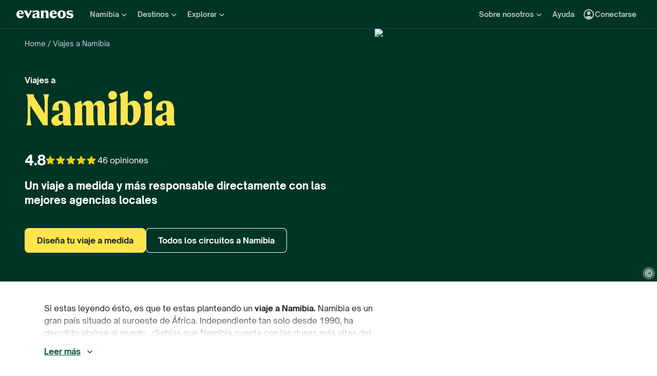

--- FILE ---
content_type: text/html; charset=utf-8
request_url: https://www.evaneos.es/namibia/
body_size: 125080
content:
<!DOCTYPE html><html lang="es"><head><meta charSet="utf-8" data-next-head=""/><meta name="viewport" content="width=device-width,initial-scale=1" data-next-head=""/><meta name="theme-color" content="#003526" data-next-head=""/><link rel="shortcut icon" type="image/png" href="/static/varanasi/assets/images/favicon.png" data-next-head=""/><title data-next-head="">Viajes a Namibia: vacaciones a medida con agencias locales | Evaneos</title><link rel="preload" href="/static/varanasi/assets/fonts/OpenSauceOne/open-sauce-one-regular.woff2" as="font" crossorigin="anonymous" type="font/woff2" data-next-head=""/><link rel="preload" href="/static/varanasi/assets/fonts/OpenSauceOne/open-sauce-one-bold.woff2" as="font" crossorigin="anonymous" type="font/woff2" data-next-head=""/><link rel="preload" href="/static/varanasi/assets/fonts/OpenSauceOne/open-sauce-one-extrabold.woff2" as="font" crossorigin="anonymous" type="font/woff2" data-next-head=""/><link rel="preload" href="/static/varanasi/assets/fonts/Moret/moret-variable.woff2" as="font" crossorigin="anonymous" type="font/woff2" data-next-head=""/><link rel="preconnect" href="https://www.googletagmanager.com" crossorigin="anonymous" data-next-head=""/><link rel="preconnect" href="https://sdk.privacy-center.org" crossorigin="anonymous" data-next-head=""/><link rel="preconnect" href="https://static1.evcdn.net/" crossorigin="anonymous" data-next-head=""/><meta name="botify-site-verification" content="iD7qxG9n19lt7YcjodZeTdAJ2SHOgxfD" data-next-head=""/><meta name="google-site-verification" content="h6uf5leIzV7npcmv56O8muW4JfVxOZctWpBlxp2gLzU" data-next-head=""/><meta name="com.silverpop.brandeddomains" content="www.pages03.net,evaneos.mkt6459.com" data-next-head=""/><meta name="description" content="Organiza un viaje a Namibia 100% a medida junto a expertos/as locales. ✔️Itinerarios únicos ✔️Presupuesto online ✔️Viajes más responsables ✔️Con todas las garantías" data-next-head=""/><link rel="canonical" href="https://www.evaneos.es/namibia/" data-next-head=""/><link rel="alternate" hrefLang="es" href="https://www.evaneos.es/namibia/" data-next-head=""/><link rel="alternate" hrefLang="de-CH" href="https://www.evaneos.ch/namibia/" data-next-head=""/><link rel="alternate" hrefLang="de" href="https://www.evaneos.de/namibia/" data-next-head=""/><link rel="alternate" hrefLang="en-CA" href="https://www.evaneos.ca/namibia/" data-next-head=""/><link rel="alternate" hrefLang="en-GB" href="https://www.evaneos.co.uk/namibia/" data-next-head=""/><link rel="alternate" hrefLang="en" href="https://www.evaneos.com/namibia/" data-next-head=""/><link rel="alternate" hrefLang="fr" href="https://www.evaneos.fr/namibie/" data-next-head=""/><link rel="alternate" hrefLang="it" href="https://www.evaneos.it/namibia/" data-next-head=""/><link rel="alternate" hrefLang="nl" href="https://www.evaneos.nl/namibie/" data-next-head=""/><meta property="og:title" content="Viajes a Namibia: vacaciones a medida con agencias locales" data-next-head=""/><meta property="og:description" content="Organiza un viaje a Namibia 100% a medida junto a expertos/as locales. ✔️Itinerarios únicos ✔️Presupuesto online ✔️Viajes más responsables ✔️Con todas las garantías" data-next-head=""/><meta property="og:image" content="https://static1.evcdn.net/images/reduction/1816904_w-1200_h-628_q-70_m-crop.jpg" data-next-head=""/><meta property="og:locale" content="es-ES" data-next-head=""/><meta property="og:url" content="https://www.evaneos.es/namibia/" data-next-head=""/><meta property="og:type" content="website" data-next-head=""/><meta property="og:site_name" content="Evaneos.es" data-next-head=""/><link rel="preload" href="/static/_next/static/css/a92fb5a726fc0016.css" as="style"/><link rel="preload" href="/static/_next/static/css/94967c329d77fecb.css" as="style"/><link rel="preload" href="/static/_next/static/css/ba17cd09b7897793.css" as="style"/><link rel="preload" href="/static/_next/static/css/73f1e04a022c928d.css" as="style"/><link rel="preload" href="/static/_next/static/css/0ee78895605cf1d4.css" as="style"/><script data-next-head="">window.dataLayer=window.dataLayer||[];</script><script type="application/ld+json" data-next-head="">[{"@context":"https://schema.org","@type":"Organization","name":"Evaneos","description":"Evaneos es una empresa especializada en los viajes a medida. Te pone en relación directa con agentes de viajes locales para que puedas personalizar tu viaje, elegir tus alojamientos, las etapas de tu circuito, tus actividades y todo lo que quieras. Vive con Evaneos una experiencia única.","url":"https://www.evaneos.es","logo":"https://static.evcdn.net/Evaneos.logo.jpg","address":{"@type":"PostalAddress","streetAddress":"27 rue de Mogador","addressLocality":"Paris","postalCode":"75009","addressCountry":"France"},"founders":[{"@type":"Person","name":"Yvan Wibaux"},{"@type":"Person","name":"Eric La Bonnardière"}],"foundingDate":"2009-06-01","alternateName":"Evaneos","sameAs":["https://www.facebook.com/EvaneosES","https://twitter.com/evaneos_es","https://www.youtube.com/channel/UCLliBSsg2HAmdE1V7nko3YQ"]},{"@context":"https://schema.org","@type":"Product","aggregateRating":{"@type":"AggregateRating","ratingValue":9.7,"ratingCount":46,"bestRating":10,"worstRating":0},"brand":"Evaneos","description":"Organiza un viaje a Namibia 100% a medida junto a expertos/as locales. ✔️Itinerarios únicos ✔️Presupuesto online ✔️Viajes más responsables ✔️Con todas las garantías","image":["https://static1.evcdn.net/images/reduction/1816904_w-400_h-400_q-70_m-crop.jpg","https://static1.evcdn.net/images/reduction/1816904_w-400_h-300_q-70_m-crop.jpg","https://static1.evcdn.net/images/reduction/1816904_w-800_h-450_q-70_m-crop.jpg"],"name":"Viajes a Namibia: vacaciones a medida con agencias locales","url":"https://www.evaneos.es/namibia/"},{"@context":"https://schema.org","@type":"WebPage","@id":"https://www.evaneos.es/namibia/#webpage","url":"https://www.evaneos.es/namibia/","headline":"Viajes a\nNamibia","description":"Organiza un viaje a Namibia 100% a medida junto a expertos/as locales. ✔️Itinerarios únicos ✔️Presupuesto online ✔️Viajes más responsables ✔️Con todas las garantías","inLanguage":"es-ES","primaryImageOfPage":{"@type":"ImageObject","@id":"https://www.evaneos.es/namibia/#image","url":"https://static1.evcdn.net/images/reduction/1816904_w-800_h-450_q-70_m-crop.jpg","caption":"Vista desde un vehículo de safari de un elefante caminando d","width":{"@type":"QuantitativeValue","value":800},"height":{"@type":"QuantitativeValue","value":450}},"mainEntity":{"@type":"Article","@id":"https://www.evaneos.es/namibia/#article","headline":"Viajes a\nNamibia","url":"https://www.evaneos.es/namibia/","articleBody":"Guía de viaje a Namibia. Al viajar a Namibia por supuesto que verás el famoso desierto, con sus altas dunas rojizas alzándose sobre el lago salado con árboles disecados. Una imagen mítica y especial. Pero además te sorprenderá su variada fauna, que habita los parques nacionales, las tribus tradicionales, su larga costa, ciudades coloniales... Un país jóven y desconocido muy interesante para descubrir. ¿Qué ver y qué hacer en Namibia? Lugares de interés Un país milenario lleno de historia, reflejada tanto en su geografía como en sus habitantes. Al viajar a Namibia descubrirás paisajes surrealistas, de dunas infinitas, costas kilométricas y aldeas tradicionales. Estos son algunos lugares que ver en Namibia: Desierto del Namib: es el desierto más antiguo del mundo, con más de 65 millones de años, pero también uno de los más bellos y curiosos. La zona del Parque Nacional Namib-Naukluft es preciosa, con sus famosas dunas rojizas tan altas. Estas dunas rodean Sossusvlei, una laguna seca convertida en un enorme salar, y Deadvlei, un cementerio de árboles negros petrificados por el sol hace más de 900 años. Una imagen totalmente onírica. Parque Nacional Etosha: el principal parque nacional del país y el mejor lugar para hacer un safari en Namibia. Hay más de 110 especies de mamíferos, curiosas como el guepardo o el rinoceronte negro. Hay muchos espacios con agua por lo que la facilidad y probabilidad de ver más fauna es mayor. Cape Cross: un bonito escenario costero con una gran colonia de lobos marinos. Es una imagen diferente de Namibia, y ver toda la fauna en libertad merece la pena. Otro punto curioso del lugar son las cruces de piedra en la costa, historia relacionada con la época de las conquistas y la ruta de las especies. Costa de los Esqueletos: la fuerza del mar y las nieblas costeras son las responsables del nombre del lugar, que ha causado muchos naufragios. Las grandes dunas del desierto acaban en esta costa, creando una orilla que alberga “cementerios” de barcos y huesos de animales. El paisaje realmente impresiona. ¿Qué hacer? Descubrir las comunidades de la población Herero, cuyas mujeres son famosas por sus trajes largos típicos de colores, herencia y evolución de la época colonial; y la población himba, que se embadurna el cuerpo con una mezcla de ocre, manteca y hierbas, dejando un color muy característico en la piel. Podrás aprender de sus culturas y formas de vida. Impresionarte con el arte rupestre en Twyfelfontein de hace más de 3000 años. Hay grabados sobre los animales y zonas con agua de la época, hechas por nómadas, para mostrar la fauna y terreno del momento, y otras figuras representando rituales chamánicos. Hacer un crucero por Walvis Bay para avistar especies en libertad como focas, delfines, ballenas y el pez Mola Mola, y flamencos en las aguas de la laguna. Si además de naturaleza quieres visitar ciudades de Namibia, Swakopmund es nuestra recomendación. Es una ciudad costera y antigua colonia alemana, reflejado en su arquitectura y acento de los habitantes. Es también un buen lugar en el que realizar deportes de aventura, por su emplazamiento estratégico. Recorrer Namibia a tu aire en coche de alquiler es un buen plan. Los paisajes son magníficos y los lugares son accesibles fácilmente. Mejor época para viajar a Namibia La mejor época para viajar a Namibia es durante la estación seca, entre noviembre y abril. Es el mejor momento para hacer un safari y explorar la naturaleza. A no ser que quieras observar la naturaleza namibiana fresca y llena de mil colores, evita la estación de lluvias.  Información útil para viajar a Namibia ¿Cómo organizar un viaje a Namibia? Namibia es un destino casi desconocido y amplio, con muchos lugares diferentes que ver y actividades que realizar. Para aprovechar al máximo este gran viaje, te recomendamos que contactes con uno de nuestros agentes locales hispanohablantes, y organizar un viaje a medida a Namibia. Te asesorarán antes y durante el viaje con todo tipo de detalles, sobre itinerarios, transportes, lugares que ver... Consulta nuestra guía práctica para obtener más información antes de viajar a Namibia. Vuelos a Namibia desde España No hay vuelos directos a Namibia desde España. Se debe coger un vuelo desde alguna ciudad de España y hacer escala, para llegar al aeropuerto de Windhoek. Las compañías que suelen volar aquí son British Airways y KLM. Los precios del billete ida y vuelta suelen ser a partir de 500€. Documentación necesaria No es necesario visado para viajar a Namibia como turista español. Se deberá tener el pasaporte con una validez mínima de 6 meses. Si se va a alquilar un coche en Namibia, es necesario tener el carnet de conducir internacional. ¿Necesito vacunarme? No hay vacunas obligatorias para viajar a Namibia, solo la vacuna contra la Fiebre Amarilla si se viaja desde un país con riesgo de transmisión de esta enfermedad. En general es recomendable vacunarse contra Tétanos-difteria, la Triple Vírica y Hepatitis A. Consultar las páginas oficiales de sanidad para saber si es recomendable alguna otra vacuna según las características del viaje. Seguridad en Namibia En general Namibia es un país seguro, solo habrá que tomar medidas de seguridad básica en Windhoek y otras grandes ciudades como Walvis Bay y Swakopmund, para evitar robos; y tener precaución en los desplazamientos terrestres por carretera. Si estas leyendo ésto, es que te estas planteando un viaje a Namibia. Namibia es un gran país situado al suroeste de África. Independiente tan solo desde 1990, ha decidido abrirse al mundo. ¿Sabías que Namibia cuenta con las dunas más altas del mundo? ¿Qué brilla el sol 300 días al año? La superficie de su territorio es equivalente a más de una vez y media España, paraíso para los animales salvajes y para un safari en total tranquilidad... Haznos caso: Namibia no te defraudará. En lo que se conocía hasta hace poco como el suroeste africano, verás leones, elefantes o jirafas, en estupendos parques naturales en libertad. Sobrevolarás desiertos o la costa marítima en avión, te estremecerás ante un bosque de árboles petrificados después de casi 3000 años o descubrirás el segundo cañón más grande del mundo... Sin ninguna duda, tu viaje a Namibia va a ser un momento inolvidable. Recuerda que es un destino al que puedes viajar en familia, en pareja o solo. Al viajar a Namibia por supuesto que verás el famoso desierto, con sus altas dunas rojizas alzándose sobre el lago salado con árboles disecados. Una imagen mítica y especial. Pero además te sorprenderá su variada fauna, que habita los parques nacionales, las tribus tradicionales, su larga costa, ciudades coloniales... Un país jóven y desconocido muy interesante para descubrir. ¿Qué ver y qué hacer en Namibia? Lugares de interés Un país milenario lleno de historia, reflejada tanto en su geografía como en sus habitantes. Al viajar a Namibia descubrirás paisajes surrealistas, de dunas infinitas, costas kilométricas y aldeas tradicionales. Estos son algunos lugares que ver en Namibia: Desierto del Namib: es el desierto más antiguo del mundo, con más de 65 millones de años, pero también uno de los más bellos y curiosos. La zona del Parque Nacional Namib-Naukluft es preciosa, con sus famosas dunas rojizas tan altas. Estas dunas rodean Sossusvlei, una laguna seca convertida en un enorme salar, y Deadvlei, un cementerio de árboles negros petrificados por el sol hace más de 900 años. Una imagen totalmente onírica. Parque Nacional Etosha: el principal parque nacional del país y el mejor lugar para hacer un safari en Namibia. Hay más de 110 especies de mamíferos, curiosas como el guepardo o el rinoceronte negro. Hay muchos espacios con agua por lo que la facilidad y probabilidad de ver más fauna es mayor. Cape Cross: un bonito escenario costero con una gran colonia de lobos marinos. Es una imagen diferente de Namibia, y ver toda la fauna en libertad merece la pena. Otro punto curioso del lugar son las cruces de piedra en la costa, historia relacionada con la época de las conquistas y la ruta de las especies. Costa de los Esqueletos: la fuerza del mar y las nieblas costeras son las responsables del nombre del lugar, que ha causado muchos naufragios. Las grandes dunas del desierto acaban en esta costa, creando una orilla que alberga “cementerios” de barcos y huesos de animales. El paisaje realmente impresiona. ¿Qué hacer? Descubrir las comunidades de la población Herero, cuyas mujeres son famosas por sus trajes largos típicos de colores, herencia y evolución de la época colonial; y la población himba, que se embadurna el cuerpo con una mezcla de ocre, manteca y hierbas, dejando un color muy característico en la piel. Podrás aprender de sus culturas y formas de vida. Impresionarte con el arte rupestre en Twyfelfontein de hace más de 3000 años. Hay grabados sobre los animales y zonas con agua de la época, hechas por nómadas, para mostrar la fauna y terreno del momento, y otras figuras representando rituales chamánicos. Hacer un crucero por Walvis Bay para avistar especies en libertad como focas, delfines, ballenas y el pez Mola Mola, y flamencos en las aguas de la laguna. Si además de naturaleza quieres visitar ciudades de Namibia, Swakopmund es nuestra recomendación. Es una ciudad costera y antigua colonia alemana, reflejado en su arquitectura y acento de los habitantes. Es también un buen lugar en el que realizar deportes de aventura, por su emplazamiento estratégico. Recorrer Namibia a tu aire en coche de alquiler es un buen plan. Los paisajes son magníficos y los lugares son accesibles fácilmente. Mejor época para viajar a Namibia La mejor época para viajar a Namibia es durante la estación seca, entre noviembre y abril. Es el mejor momento para hacer un safari y explorar la naturaleza. A no ser que quieras observar la naturaleza namibiana fresca y llena de mil colores, evita la estación de lluvias.  Información útil para viajar a Namibia ¿Cómo organizar un viaje a Namibia? Namibia es un destino casi desconocido y amplio, con muchos lugares diferentes que ver y actividades que realizar. Para aprovechar al máximo este gran viaje, te recomendamos que contactes con uno de nuestros agentes locales hispanohablantes, y organizar un viaje a medida a Namibia. Te asesorarán antes y durante el viaje con todo tipo de detalles, sobre itinerarios, transportes, lugares que ver... Consulta nuestra guía práctica para obtener más información antes de viajar a Namibia. Vuelos a Namibia desde España No hay vuelos directos a Namibia desde España. Se debe coger un vuelo desde alguna ciudad de España y hacer escala, para llegar al aeropuerto de Windhoek. Las compañías que suelen volar aquí son British Airways y KLM. Los precios del billete ida y vuelta suelen ser a partir de 500€. Documentación necesaria No es necesario visado para viajar a Namibia como turista español. Se deberá tener el pasaporte con una validez mínima de 6 meses. Si se va a alquilar un coche en Namibia, es necesario tener el carnet de conducir internacional. ¿Necesito vacunarme? No hay vacunas obligatorias para viajar a Namibia, solo la vacuna contra la Fiebre Amarilla si se viaja desde un país con riesgo de transmisión de esta enfermedad. En general es recomendable vacunarse contra Tétanos-difteria, la Triple Vírica y Hepatitis A. Consultar las páginas oficiales de sanidad para saber si es recomendable alguna otra vacuna según las características del viaje. Seguridad en Namibia En general Namibia es un país seguro, solo habrá que tomar medidas de seguridad básica en Windhoek y otras grandes ciudades como Walvis Bay y Swakopmund, para evitar robos; y tener precaución en los desplazamientos terrestres por carretera.","mainEntityOfPage":"https://www.evaneos.es/namibia/","image":{"@type":"ImageObject","@id":"https://www.evaneos.es/namibia/#image","url":"https://static1.evcdn.net/images/reduction/1816904_w-800_h-450_q-70_m-crop.jpg","caption":"Vista desde un vehículo de safari de un elefante caminando d","width":{"@type":"QuantitativeValue","value":800},"height":{"@type":"QuantitativeValue","value":450}},"author":{"@context":"https://schema.org","@type":"Person","name":"Severine François","givenName":"Severine","familyName":"François","jobTitle":"Offer Project Manager","description":"Como Offer Project Manager en Evaneos, coordino proyectos estratégicos para enriquecer nuestra oferta, centrándome en segmentos clave como viajes en familia, experiencias premium o itinerarios sostenibles. Analizo tendencias, detecto oportunidades y colaboro con equipos transversales para crear viajes alineados con nuestros valores y los deseos del viajero.","image":{"@type":"ImageObject","url":"https://static1.evcdn.net/cdn-cgi/image/width=800,height=450,quality=70,fit=crop/content/author/2204083a-1d01-45d0-b908-c5d0dc4eb637.jpg","caption":"Severine François","width":{"@type":"QuantitativeValue","value":800},"height":{"@type":"QuantitativeValue","value":450}},"url":"https://www.evaneos.es/la-redaccion/6-severine-francois/","worksFor":{"@type":"Organization","name":"Evaneos.es","url":"https://www.evaneos.es"},"sameAs":["http://www.linkedin.com/in/severine-francois-ab157422"]},"description":"Si estas leyendo ésto, es que te estas planteando un viaje a Namibia. Namibia es un gran país situado al suroeste de África. Independiente tan solo desde 1990, ha decidido abrirse al mundo. ¿Sabías que Namibia cuenta con las dunas más altas del mundo? ¿Qué brilla el sol 300 días al año? La superficie de su territorio es equivalente a más de una vez y media España, paraíso para los animales salvajes y para un safari en total tranquilidad... Haznos caso: Namibia no te defraudará. En lo que se conocía hasta hace poco como el suroeste africano, verás leones, elefantes o jirafas, en estupendos parques naturales en libertad. Sobrevolarás desiertos o la costa marítima en avión, te estremecerás ante un bosque de árboles petrificados después de casi 3000 años o descubrirás el segundo cañón más grande del mundo... Sin ninguna duda, tu viaje a Namibia va a ser un momento inolvidable. Recuerda que es un destino al que puedes viajar en familia, en pareja o solo."},"datePublished":"2019-01-21 17:31:31","dateModified":"2024-12-09 17:16:30"}]</script><link rel="preload" as="image" imageSrcSet="https://static1.evcdn.net/images/reduction/1816904_w-375_h-211_q-70_m-crop.jpg 375w, https://static1.evcdn.net/images/reduction/1816904_w-384_h-216_q-70_m-crop.jpg 384w, https://static1.evcdn.net/images/reduction/1816904_w-480_h-270_q-70_m-crop.jpg 480w, https://static1.evcdn.net/images/reduction/1816904_w-576_h-324_q-70_m-crop.jpg 576w, https://static1.evcdn.net/images/reduction/1816904_w-768_h-432_q-70_m-crop.jpg 768w, https://static1.evcdn.net/images/reduction/1816904_w-992_h-558_q-70_m-crop.jpg 992w, https://static1.evcdn.net/images/reduction/1816904_w-1200_h-675_q-70_m-crop.jpg 1200w, https://static1.evcdn.net/images/reduction/1816904_w-1400_h-788_q-70_m-crop.jpg 1400w, https://static1.evcdn.net/images/reduction/1816904_w-1920_h-1080_q-70_m-crop.jpg 1920w, https://static1.evcdn.net/images/reduction/1816904_w-2048_h-1152_q-70_m-crop.jpg 2048w, https://static1.evcdn.net/images/reduction/1816904_w-3840_h-2160_q-70_m-crop.jpg 3840w" imageSizes="(min-width: 1400px) 70vw, (min-width: 1200px) 50%, 100vw" data-next-head=""/><link rel="stylesheet" href="/static/_next/static/css/a92fb5a726fc0016.css" data-n-g=""/><link rel="stylesheet" href="/static/_next/static/css/94967c329d77fecb.css" data-n-p=""/><link rel="stylesheet" href="/static/_next/static/css/ba17cd09b7897793.css" data-n-p=""/><link rel="stylesheet" href="/static/_next/static/css/73f1e04a022c928d.css" data-n-p=""/><link rel="stylesheet" href="/static/_next/static/css/0ee78895605cf1d4.css" data-n-p=""/><noscript data-n-css=""></noscript><script defer="" noModule="" src="/static/_next/static/chunks/polyfills-42372ed130431b0a.js"></script><script src="/static/_next/static/chunks/webpack-e1b69c9d57ce1390.js" defer=""></script><script src="/static/_next/static/chunks/framework-7c1e01c5ddfc578c.js" defer=""></script><script src="/static/_next/static/chunks/main-68c6b35856ccf6fa.js" defer=""></script><script src="/static/_next/static/chunks/pages/_app-48c1bc03e21b31be.js" defer=""></script><script src="/static/_next/static/chunks/9317-bec2194e4a837d40.js" defer=""></script><script src="/static/_next/static/chunks/8454-e7f8559e299a338f.js" defer=""></script><script src="/static/_next/static/chunks/777-1efcda08769a6950.js" defer=""></script><script src="/static/_next/static/chunks/3280-e412a6e4dcca4dc9.js" defer=""></script><script src="/static/_next/static/chunks/2465-5db10a653239666e.js" defer=""></script><script src="/static/_next/static/chunks/284-e99e8f5ce2a8252e.js" defer=""></script><script src="/static/_next/static/chunks/6634-a9299fc19f105315.js" defer=""></script><script src="/static/_next/static/chunks/6494-2de767e74968b41a.js" defer=""></script><script src="/static/_next/static/chunks/6299-88f227dc3485e937.js" defer=""></script><script src="/static/_next/static/chunks/2684-cdf754a9c258e021.js" defer=""></script><script src="/static/_next/static/chunks/9538-648846d0fe78330c.js" defer=""></script><script src="/static/_next/static/chunks/2411-6d12a7f734a827b2.js" defer=""></script><script src="/static/_next/static/chunks/pages/destination/%5BdestinationSlug%5D-9f6271518a400208.js" defer=""></script><script src="/static/_next/static/71Kfe6D0C-KtIyQwOtMlF/_buildManifest.js" defer=""></script><script src="/static/_next/static/71Kfe6D0C-KtIyQwOtMlF/_ssgManifest.js" defer=""></script></head><body itemScope="" itemType="https://schema.org/WebPage"><link rel="preload" as="image" imageSrcSet="https://static1.evcdn.net/images/reduction/1816904_w-375_h-211_q-70_m-crop.jpg 375w, https://static1.evcdn.net/images/reduction/1816904_w-384_h-216_q-70_m-crop.jpg 384w, https://static1.evcdn.net/images/reduction/1816904_w-480_h-270_q-70_m-crop.jpg 480w, https://static1.evcdn.net/images/reduction/1816904_w-576_h-324_q-70_m-crop.jpg 576w, https://static1.evcdn.net/images/reduction/1816904_w-768_h-432_q-70_m-crop.jpg 768w, https://static1.evcdn.net/images/reduction/1816904_w-992_h-558_q-70_m-crop.jpg 992w, https://static1.evcdn.net/images/reduction/1816904_w-1200_h-675_q-70_m-crop.jpg 1200w, https://static1.evcdn.net/images/reduction/1816904_w-1400_h-788_q-70_m-crop.jpg 1400w, https://static1.evcdn.net/images/reduction/1816904_w-1920_h-1080_q-70_m-crop.jpg 1920w, https://static1.evcdn.net/images/reduction/1816904_w-2048_h-1152_q-70_m-crop.jpg 2048w, https://static1.evcdn.net/images/reduction/1816904_w-3840_h-2160_q-70_m-crop.jpg 3840w" imageSizes="(min-width: 1400px) 70vw, (min-width: 1200px) 50%, 100vw"/><link rel="preload" as="image" imageSrcSet="https://static1.evcdn.net/cdn-cgi/image/width=32,height=26,quality=70,fit=crop/offer/raw/2024/08/23/31fa6fd3-5137-43fe-8f08-c71c32e021d7.jpg 32w, https://static1.evcdn.net/cdn-cgi/image/width=48,height=38,quality=70,fit=crop/offer/raw/2024/08/23/31fa6fd3-5137-43fe-8f08-c71c32e021d7.jpg 48w, https://static1.evcdn.net/cdn-cgi/image/width=64,height=51,quality=70,fit=crop/offer/raw/2024/08/23/31fa6fd3-5137-43fe-8f08-c71c32e021d7.jpg 64w, https://static1.evcdn.net/cdn-cgi/image/width=96,height=77,quality=70,fit=crop/offer/raw/2024/08/23/31fa6fd3-5137-43fe-8f08-c71c32e021d7.jpg 96w, https://static1.evcdn.net/cdn-cgi/image/width=128,height=102,quality=70,fit=crop/offer/raw/2024/08/23/31fa6fd3-5137-43fe-8f08-c71c32e021d7.jpg 128w, https://static1.evcdn.net/cdn-cgi/image/width=256,height=205,quality=70,fit=crop/offer/raw/2024/08/23/31fa6fd3-5137-43fe-8f08-c71c32e021d7.jpg 256w, https://static1.evcdn.net/cdn-cgi/image/width=375,height=300,quality=70,fit=crop/offer/raw/2024/08/23/31fa6fd3-5137-43fe-8f08-c71c32e021d7.jpg 375w, https://static1.evcdn.net/cdn-cgi/image/width=384,height=307,quality=70,fit=crop/offer/raw/2024/08/23/31fa6fd3-5137-43fe-8f08-c71c32e021d7.jpg 384w, https://static1.evcdn.net/cdn-cgi/image/width=480,height=384,quality=70,fit=crop/offer/raw/2024/08/23/31fa6fd3-5137-43fe-8f08-c71c32e021d7.jpg 480w, https://static1.evcdn.net/cdn-cgi/image/width=576,height=461,quality=70,fit=crop/offer/raw/2024/08/23/31fa6fd3-5137-43fe-8f08-c71c32e021d7.jpg 576w, https://static1.evcdn.net/cdn-cgi/image/width=768,height=614,quality=70,fit=crop/offer/raw/2024/08/23/31fa6fd3-5137-43fe-8f08-c71c32e021d7.jpg 768w, https://static1.evcdn.net/cdn-cgi/image/width=992,height=794,quality=70,fit=crop/offer/raw/2024/08/23/31fa6fd3-5137-43fe-8f08-c71c32e021d7.jpg 992w, https://static1.evcdn.net/cdn-cgi/image/width=1200,height=960,quality=70,fit=crop/offer/raw/2024/08/23/31fa6fd3-5137-43fe-8f08-c71c32e021d7.jpg 1200w, https://static1.evcdn.net/cdn-cgi/image/width=1400,height=1120,quality=70,fit=crop/offer/raw/2024/08/23/31fa6fd3-5137-43fe-8f08-c71c32e021d7.jpg 1400w, https://static1.evcdn.net/cdn-cgi/image/width=1920,height=1536,quality=70,fit=crop/offer/raw/2024/08/23/31fa6fd3-5137-43fe-8f08-c71c32e021d7.jpg 1920w, https://static1.evcdn.net/cdn-cgi/image/width=2048,height=1638,quality=70,fit=crop/offer/raw/2024/08/23/31fa6fd3-5137-43fe-8f08-c71c32e021d7.jpg 2048w, https://static1.evcdn.net/cdn-cgi/image/width=3840,height=3072,quality=70,fit=crop/offer/raw/2024/08/23/31fa6fd3-5137-43fe-8f08-c71c32e021d7.jpg 3840w" imageSizes="300px"/><link rel="preload" as="image" imageSrcSet="https://static1.evcdn.net/cdn-cgi/image/width=32,height=26,quality=70,fit=crop/offer/raw/2022/09/14/c8e5c372-a4dc-4324-b99b-5a689b4f917e.jpg 32w, https://static1.evcdn.net/cdn-cgi/image/width=48,height=38,quality=70,fit=crop/offer/raw/2022/09/14/c8e5c372-a4dc-4324-b99b-5a689b4f917e.jpg 48w, https://static1.evcdn.net/cdn-cgi/image/width=64,height=51,quality=70,fit=crop/offer/raw/2022/09/14/c8e5c372-a4dc-4324-b99b-5a689b4f917e.jpg 64w, https://static1.evcdn.net/cdn-cgi/image/width=96,height=77,quality=70,fit=crop/offer/raw/2022/09/14/c8e5c372-a4dc-4324-b99b-5a689b4f917e.jpg 96w, https://static1.evcdn.net/cdn-cgi/image/width=128,height=102,quality=70,fit=crop/offer/raw/2022/09/14/c8e5c372-a4dc-4324-b99b-5a689b4f917e.jpg 128w, https://static1.evcdn.net/cdn-cgi/image/width=256,height=205,quality=70,fit=crop/offer/raw/2022/09/14/c8e5c372-a4dc-4324-b99b-5a689b4f917e.jpg 256w, https://static1.evcdn.net/cdn-cgi/image/width=375,height=300,quality=70,fit=crop/offer/raw/2022/09/14/c8e5c372-a4dc-4324-b99b-5a689b4f917e.jpg 375w, https://static1.evcdn.net/cdn-cgi/image/width=384,height=307,quality=70,fit=crop/offer/raw/2022/09/14/c8e5c372-a4dc-4324-b99b-5a689b4f917e.jpg 384w, https://static1.evcdn.net/cdn-cgi/image/width=480,height=384,quality=70,fit=crop/offer/raw/2022/09/14/c8e5c372-a4dc-4324-b99b-5a689b4f917e.jpg 480w, https://static1.evcdn.net/cdn-cgi/image/width=576,height=461,quality=70,fit=crop/offer/raw/2022/09/14/c8e5c372-a4dc-4324-b99b-5a689b4f917e.jpg 576w, https://static1.evcdn.net/cdn-cgi/image/width=768,height=614,quality=70,fit=crop/offer/raw/2022/09/14/c8e5c372-a4dc-4324-b99b-5a689b4f917e.jpg 768w, https://static1.evcdn.net/cdn-cgi/image/width=992,height=794,quality=70,fit=crop/offer/raw/2022/09/14/c8e5c372-a4dc-4324-b99b-5a689b4f917e.jpg 992w, https://static1.evcdn.net/cdn-cgi/image/width=1200,height=960,quality=70,fit=crop/offer/raw/2022/09/14/c8e5c372-a4dc-4324-b99b-5a689b4f917e.jpg 1200w, https://static1.evcdn.net/cdn-cgi/image/width=1400,height=1120,quality=70,fit=crop/offer/raw/2022/09/14/c8e5c372-a4dc-4324-b99b-5a689b4f917e.jpg 1400w, https://static1.evcdn.net/cdn-cgi/image/width=1920,height=1536,quality=70,fit=crop/offer/raw/2022/09/14/c8e5c372-a4dc-4324-b99b-5a689b4f917e.jpg 1920w, https://static1.evcdn.net/cdn-cgi/image/width=2048,height=1638,quality=70,fit=crop/offer/raw/2022/09/14/c8e5c372-a4dc-4324-b99b-5a689b4f917e.jpg 2048w, https://static1.evcdn.net/cdn-cgi/image/width=3840,height=3072,quality=70,fit=crop/offer/raw/2022/09/14/c8e5c372-a4dc-4324-b99b-5a689b4f917e.jpg 3840w" imageSizes="300px"/><link rel="preload" as="image" imageSrcSet="https://static1.evcdn.net/cdn-cgi/image/width=32,height=26,quality=70,fit=crop/offer/raw/2023/10/29/79f9a2c1-2174-425a-88c0-a555184247f4.jpg 32w, https://static1.evcdn.net/cdn-cgi/image/width=48,height=38,quality=70,fit=crop/offer/raw/2023/10/29/79f9a2c1-2174-425a-88c0-a555184247f4.jpg 48w, https://static1.evcdn.net/cdn-cgi/image/width=64,height=51,quality=70,fit=crop/offer/raw/2023/10/29/79f9a2c1-2174-425a-88c0-a555184247f4.jpg 64w, https://static1.evcdn.net/cdn-cgi/image/width=96,height=77,quality=70,fit=crop/offer/raw/2023/10/29/79f9a2c1-2174-425a-88c0-a555184247f4.jpg 96w, https://static1.evcdn.net/cdn-cgi/image/width=128,height=102,quality=70,fit=crop/offer/raw/2023/10/29/79f9a2c1-2174-425a-88c0-a555184247f4.jpg 128w, https://static1.evcdn.net/cdn-cgi/image/width=256,height=205,quality=70,fit=crop/offer/raw/2023/10/29/79f9a2c1-2174-425a-88c0-a555184247f4.jpg 256w, https://static1.evcdn.net/cdn-cgi/image/width=375,height=300,quality=70,fit=crop/offer/raw/2023/10/29/79f9a2c1-2174-425a-88c0-a555184247f4.jpg 375w, https://static1.evcdn.net/cdn-cgi/image/width=384,height=307,quality=70,fit=crop/offer/raw/2023/10/29/79f9a2c1-2174-425a-88c0-a555184247f4.jpg 384w, https://static1.evcdn.net/cdn-cgi/image/width=480,height=384,quality=70,fit=crop/offer/raw/2023/10/29/79f9a2c1-2174-425a-88c0-a555184247f4.jpg 480w, https://static1.evcdn.net/cdn-cgi/image/width=576,height=461,quality=70,fit=crop/offer/raw/2023/10/29/79f9a2c1-2174-425a-88c0-a555184247f4.jpg 576w, https://static1.evcdn.net/cdn-cgi/image/width=768,height=614,quality=70,fit=crop/offer/raw/2023/10/29/79f9a2c1-2174-425a-88c0-a555184247f4.jpg 768w, https://static1.evcdn.net/cdn-cgi/image/width=992,height=794,quality=70,fit=crop/offer/raw/2023/10/29/79f9a2c1-2174-425a-88c0-a555184247f4.jpg 992w, https://static1.evcdn.net/cdn-cgi/image/width=1200,height=960,quality=70,fit=crop/offer/raw/2023/10/29/79f9a2c1-2174-425a-88c0-a555184247f4.jpg 1200w, https://static1.evcdn.net/cdn-cgi/image/width=1400,height=1120,quality=70,fit=crop/offer/raw/2023/10/29/79f9a2c1-2174-425a-88c0-a555184247f4.jpg 1400w, https://static1.evcdn.net/cdn-cgi/image/width=1920,height=1536,quality=70,fit=crop/offer/raw/2023/10/29/79f9a2c1-2174-425a-88c0-a555184247f4.jpg 1920w, https://static1.evcdn.net/cdn-cgi/image/width=2048,height=1638,quality=70,fit=crop/offer/raw/2023/10/29/79f9a2c1-2174-425a-88c0-a555184247f4.jpg 2048w, https://static1.evcdn.net/cdn-cgi/image/width=3840,height=3072,quality=70,fit=crop/offer/raw/2023/10/29/79f9a2c1-2174-425a-88c0-a555184247f4.jpg 3840w" imageSizes="300px"/><div id="__next"><noscript><iframe src="//www.googletagmanager.com/ns.html?id=GTM-WB39ZM" height="0" width="0" title="Google Tag Manager" style="display:none;visibility:hidden"></iframe></noscript><div id="modal-wrapper"></div><header class="PrimaryNav_primaryNav__bOCBD"><nav class="ResponsiveMenu_nav__I6iM1" role="navigation"><div class="ResponsiveMenu_container__N43XS"><div class="ResponsiveMenu_logoBlock__rAQ0h"><a class="ResponsiveMenu_logoLink__tvY02" href="/"><svg viewBox="0 0 360 52" xmlns="http://www.w3.org/2000/svg" fill="currentColor" role="img" class="ResponsiveMenu_logo___alyb"><title>Evaneos</title><path d="M0.000748807 25.8436C0.000748807 10.139 11.4254 0.346413 25.1898 0.346413C37.7343 0.346413 45.5867 8.50691 45.9947 19.5192L46.0945 24.0075H15.9094C16.8296 34.4078 22.8458 37.876 30.5939 37.876C37.2221 37.876 43.6464 35.328 46.6024 29.3075C45.1743 45.0121 34.8738 50.9284 24.1654 50.9284C9.79334 50.9284 -0.099087 40.5282 0.000748807 25.8436ZM31.7182 17.5833C31.7182 11.1591 29.7779 7.38701 24.8859 7.38701C19.994 7.38701 16.8296 10.9551 16.0135 17.5833H31.7182Z"></path><path d="M44.5709 1.36647H70.4718C66.3916 3.61061 66.9038 5.54655 68.5315 8.91493L76.7918 25.0276L83.6241 11.3631C86.2762 6.05875 85.356 3.41093 81.2801 1.37081H101.165C97.9006 3.61495 96.2685 7.08316 94.0244 11.2632L75.5678 45.6285C74.3437 47.8726 73.5277 49.6045 72.8158 51.6447L50.0793 9.21877C48.4472 6.15859 46.8151 3.40659 44.5709 1.36647Z"></path><path d="M99.3374 37.0599C99.3374 27.9836 104.946 22.9874 117.49 20.0314L125.238 18.1953C128.199 17.4834 129.319 16.4634 129.319 14.0152C129.319 10.751 127.482 8.71092 123.198 8.71092C117.182 8.71092 106.981 11.8709 102.801 21.4595V0.346413C104.025 2.2867 105.657 3.09841 107.797 3.09841C111.773 3.09841 119.526 0.346413 127.582 0.346413C138.903 0.346413 145.427 5.54656 145.427 16.255V39.5081C145.427 45.0164 146.955 48.4803 149.507 49.9084H129.319V36.1397C127.378 46.8482 120.65 50.9284 113.31 50.9284C105.558 50.9284 99.3374 46.5443 99.3374 37.0599ZM120.446 40.3241C125.85 40.3241 129.319 35.5277 129.319 29.6157V21.8675C128.706 23.1915 126.87 24.0075 124.934 24.7237L120.346 26.3558C116.674 27.6841 114.33 30.028 114.33 33.9043C114.33 38.4924 116.878 40.3285 120.451 40.3285L120.446 40.3241Z"></path><path d="M155.124 39.5081V11.7711C155.124 6.26277 153.596 2.7989 151.044 1.37081H171.645V14.1151C173.277 4.42666 178.069 0.346413 186.533 0.346413C196.938 0.346413 202.75 6.56662 202.75 19.3152V39.5081C202.75 45.0164 204.278 48.4803 206.826 49.9084H182.149C184.701 48.4803 186.229 45.0121 186.229 39.5081V19.2154C186.229 13.707 183.781 11.5671 178.889 11.5671C174.401 11.5671 171.649 13.299 171.649 19.2154V39.5081C171.649 45.0164 173.177 48.4803 175.729 49.9084H151.052C153.6 48.4803 155.133 45.0121 155.133 39.5081H155.124Z"></path><path d="M209.278 25.8436C209.278 10.139 220.699 0.346413 234.467 0.346413C247.012 0.346413 254.864 8.50691 255.272 19.5192L255.372 24.0075H225.187C226.107 34.4078 232.123 37.876 239.872 37.876C246.5 37.876 252.924 35.328 255.88 29.3075C254.452 45.0121 244.151 50.9284 233.443 50.9284C219.062 50.9284 209.17 40.5282 209.274 25.8436H209.278ZM240.996 17.5833C240.996 11.1591 239.055 7.38701 234.164 7.38701C229.272 7.38701 226.107 10.9551 225.291 17.5833H240.996Z"></path><path d="M259.452 25.6396C259.452 10.4429 269.649 0.350754 285.661 0.350754C301.674 0.350754 311.87 10.4472 311.87 25.6396C311.87 40.832 301.674 50.9328 285.661 50.9328C269.649 50.9328 259.452 40.8363 259.452 25.6396ZM285.661 42.5683C291.986 42.5683 294.33 38.08 294.33 25.6396C294.33 13.1992 291.986 8.71092 285.661 8.71092C279.337 8.71092 276.993 13.095 276.993 25.6396C276.993 38.1842 279.337 42.5683 285.661 42.5683Z"></path><path d="M337.98 42.9763C343.18 42.9763 345.424 40.8363 345.424 37.672C345.424 35.0198 343.896 33.9998 340.224 33.1837L332.675 31.4518C323.295 29.3118 316.867 24.3113 316.867 15.8513C316.867 6.77497 323.903 0.350751 336.039 0.350751C343.18 0.350751 347.868 2.59489 350.62 2.59489C352.56 2.59489 354.292 2.18686 355.516 0.250916V18.1953C352.456 11.9751 345.216 7.89487 337.771 7.89487C333.283 7.89487 331.347 9.6268 331.347 12.279C331.347 14.9311 333.083 16.051 337.771 17.0711L345.111 18.7032C354.292 20.7433 360 25.5354 360 33.8999C360 43.8922 351.844 50.9328 339.403 50.9328C331.651 50.9328 326.759 48.1808 322.783 48.1808C320.435 48.1808 318.703 48.8927 316.867 50.9328V28.6998C319.315 36.2439 328.699 42.9763 337.98 42.9763Z"></path></svg></a></div><button data-testid="PrimaryNav-UserAccount-Login-Button" class="ResponsiveMenu_userAccountItem__VbYYh NavBarItem_navBarItem__LTNL6 NavBarItem_displayDesktopIconLeading__4P78M Typography_primary-xs-bold__RPhg7"><svg xmlns="http://www.w3.org/2000/svg" viewBox="0 -960 960 960" fill="currentColor" data-testid="IconAccountCircle" class="NavBarItem_iconLeading__0SKX8"><path d="M234-276q51-39 114-61.5T480-360q69 0 132 22.5T726-276q35-41 54.5-93T800-480q0-133-93.5-226.5T480-800q-133 0-226.5 93.5T160-480q0 59 19.5 111t54.5 93Zm246-164q-59 0-99.5-40.5T340-580q0-59 40.5-99.5T480-720q59 0 99.5 40.5T620-580q0 59-40.5 99.5T480-440Zm0 360q-83 0-156-31.5T197-197q-54-54-85.5-127T80-480q0-83 31.5-156T197-763q54-54 127-85.5T480-880q83 0 156 31.5T763-763q54 54 85.5 127T880-480q0 83-31.5 156T763-197q-54 54-127 85.5T480-80Z"></path></svg><span class="NavBarItem_text__efInk">Conectarse</span></button><a data-testid="Typography" aria-controls="PrimaryNav-Destinations-Dropdown-Content" aria-expanded="false" href="/destinos/" id="PrimaryNav-Destinations-Dropdown-Trigger" class="ResponsiveMenu_destinationsItem__V8SJ1 ResponsiveMenu_hiddenMobile__vKUel NavBarItem_navBarItem__LTNL6 Typography_primary-xs-bold__RPhg7"><svg xmlns="http://www.w3.org/2000/svg" viewBox="0 0 20 20" fill="currentColor" data-testid="IconGlobe" class="NavBarItem_iconLeading__0SKX8"><path d="M5.8751 8.89847C5.94281 8.89847 6.01833 8.90888 6.10166 8.92971C6.18499 8.95055 6.26832 8.97919 6.35165 9.01565C6.43499 9.05211 6.51832 9.08596 6.60165 9.11721C6.68498 9.14846 6.7605 9.17971 6.8282 9.21096L6.70321 9.22658C6.66154 9.23179 6.61727 9.23439 6.5704 9.23439C6.48186 9.23439 6.40113 9.22137 6.32822 9.19533C6.2553 9.16929 6.1876 9.13544 6.1251 9.09377C6.0626 9.05211 6.0001 9.02086 5.9376 9.00003C5.8751 8.97919 5.81781 8.96357 5.76573 8.95315C5.71365 8.95315 5.66678 8.96357 5.62511 8.9844C5.58344 9.00523 5.54178 9.02867 5.50011 9.05471C5.50011 9.03388 5.48188 9.02346 5.44543 9.02346C5.48188 8.987 5.54959 8.95836 5.64855 8.93753C5.7475 8.91669 5.82302 8.90367 5.8751 8.89847ZM6.92976 9.25002C7.1433 9.25002 7.33861 9.28648 7.51569 9.35939C7.44277 9.38543 7.36986 9.40626 7.29694 9.42189C7.22403 9.43751 7.14851 9.44793 7.07039 9.45314C6.96622 9.45314 6.87247 9.44272 6.78914 9.42189C6.81518 9.38022 6.84122 9.35418 6.86727 9.34377C6.89331 9.33335 6.91414 9.3021 6.92976 9.25002ZM10 2.0002C10.7344 2.0002 11.4401 2.09655 12.1171 2.28926C12.7942 2.48196 13.4296 2.75018 14.0233 3.09392C14.6171 3.43766 15.1587 3.85692 15.6483 4.3517C16.1379 4.84648 16.5545 5.38553 16.8983 5.96885C17.242 6.55217 17.5128 7.18757 17.7107 7.87505C17.9087 8.56254 18.005 9.27085 17.9998 10C17.9998 10.7344 17.9034 11.4401 17.7107 12.1171C17.518 12.7942 17.2498 13.4296 16.9061 14.0233C16.5623 14.6171 16.1431 15.1587 15.6483 15.6483C15.1535 16.1379 14.6145 16.5545 14.0311 16.8983C13.4478 17.242 12.8124 17.5128 12.1249 17.7107C11.4375 17.9087 10.7291 18.005 10 17.9998C9.26564 17.9998 8.55993 17.9034 7.88287 17.7107C7.2058 17.518 6.5704 17.2498 5.97666 16.9061C5.38293 16.5623 4.84127 16.1431 4.3517 15.6483C3.86213 15.1535 3.44548 14.6145 3.10174 14.0311C2.75799 13.4478 2.48717 12.8124 2.28926 12.1249C2.09134 11.4375 1.99499 10.7291 2.0002 10C2.0002 9.26564 2.09655 8.55993 2.28926 7.88287C2.48196 7.2058 2.75018 6.5704 3.09392 5.97666C3.43766 5.38293 3.85692 4.84127 4.3517 4.3517C4.84648 3.86213 5.38553 3.44548 5.96885 3.10174C6.55217 2.75799 7.18757 2.48717 7.87505 2.28926C8.56254 2.09134 9.27085 1.99499 10 2.0002ZM15.953 6.33603C15.8801 6.22145 15.8071 6.11208 15.7342 6.00791C15.6613 5.90375 15.5858 5.79698 15.5077 5.68761C15.4973 5.73448 15.4842 5.76834 15.4686 5.78917C15.453 5.81 15.4426 5.85687 15.4374 5.92979C15.4374 5.97666 15.4556 6.02093 15.4921 6.0626C15.5285 6.10426 15.5754 6.14593 15.6327 6.1876C15.69 6.22926 15.7473 6.26051 15.8045 6.28134C15.8618 6.30218 15.9113 6.3204 15.953 6.33603ZM15.4139 5.57042C15.4139 5.61209 15.4061 5.64073 15.3905 5.65636H15.4374C15.4582 5.65636 15.4738 5.65896 15.4842 5.66417L15.4139 5.57042ZM10 16.9998C10.5937 16.9998 11.1744 16.9243 11.7421 16.7733C12.3098 16.6222 12.8463 16.4087 13.3515 16.1327C13.8567 15.8566 14.3254 15.5181 14.7577 15.1171C15.19 14.716 15.5676 14.2681 15.8905 13.7733C15.8228 13.6171 15.7577 13.4582 15.6952 13.2968C15.6327 13.1353 15.6014 12.9687 15.6014 12.7968C15.6014 12.6093 15.6092 12.4583 15.6249 12.3437C15.6405 12.2291 15.6587 12.1276 15.6795 12.039C15.7004 11.9505 15.7108 11.875 15.7108 11.8125C15.7108 11.75 15.703 11.6692 15.6874 11.5703C15.6717 11.4713 15.6275 11.3645 15.5545 11.25C15.4816 11.1354 15.3853 10.9739 15.2655 10.7656C15.2707 10.7291 15.2785 10.6797 15.2889 10.6172C15.2993 10.5547 15.3098 10.4896 15.3202 10.4219C15.3306 10.3542 15.3332 10.2917 15.328 10.2344C15.3228 10.1771 15.3098 10.1276 15.2889 10.0859C15.1535 10.0703 15.0129 10.0417 14.8671 10C14.7212 9.95833 14.591 9.89584 14.4765 9.8125L14.5233 9.77344C14.4556 9.78907 14.3879 9.8099 14.3202 9.83594C14.2525 9.86198 14.1874 9.89063 14.1249 9.92188C14.0624 9.95313 13.9947 9.97396 13.9218 9.98438C13.8489 9.99479 13.7786 10.0052 13.7108 10.0156L13.5858 10L13.6093 9.94531C13.5364 9.96615 13.4582 9.99219 13.3749 10.0234C13.2916 10.0547 13.2109 10.0703 13.1327 10.0703C13.0807 10.0703 13.0051 10.0521 12.9062 10.0156C12.8072 9.97917 12.7083 9.9349 12.6093 9.88282C12.5104 9.83073 12.4218 9.77344 12.3437 9.71094C12.2656 9.64845 12.2265 9.58855 12.2265 9.53126L12.2421 9.50782C12.2161 9.47658 12.1822 9.44793 12.1406 9.42189C12.0989 9.39585 12.0598 9.36981 12.0234 9.34377C11.9869 9.31773 11.9531 9.28908 11.9218 9.25783C11.8906 9.22658 11.8776 9.19012 11.8828 9.14846L11.9687 9.07815L11.789 9.05471L11.7265 8.82034C11.7369 8.84638 11.7604 8.8568 11.7968 8.85159C11.8333 8.84638 11.8619 8.83597 11.8828 8.82034L11.6015 8.67191L11.7968 8.17192C11.7239 7.90109 11.7057 7.69277 11.7421 7.54694C11.7786 7.40111 11.8489 7.28132 11.9531 7.18757C12.0572 7.09382 12.1718 7.00008 12.2968 6.90633C12.4218 6.81258 12.5494 6.68498 12.6796 6.52352L12.6562 6.42978L13.1718 5.80479L13.289 5.78917C13.4348 5.78917 13.5989 5.78396 13.7812 5.77354C13.9634 5.76313 14.1483 5.7449 14.3358 5.71886C14.5233 5.69282 14.7082 5.66678 14.8905 5.64073C15.0728 5.61469 15.2395 5.58084 15.3905 5.53917C15.2238 5.34126 15.0494 5.15377 14.8671 4.97669C14.6848 4.79961 14.4895 4.63034 14.2811 4.46889C14.2239 4.48972 14.1535 4.51837 14.0702 4.55482C13.9869 4.59128 13.9035 4.63816 13.8202 4.69545C13.7369 4.75274 13.6718 4.81523 13.6249 4.88294C13.578 4.95065 13.5494 5.02096 13.539 5.09387L13.5858 5.24231C13.4921 5.39334 13.3879 5.48709 13.2734 5.52355C13.1588 5.56001 13.0416 5.58084 12.9218 5.58605C12.802 5.59126 12.677 5.59126 12.5468 5.58605C12.4166 5.58084 12.2916 5.60428 12.1718 5.65636L12.0468 5.39074L12.164 4.93763L12.0312 4.74232L13.3827 4.32045C13.3254 4.17463 13.2317 4.06525 13.1015 3.99234C12.9713 3.91942 12.8281 3.88297 12.6718 3.88297V3.80484L13.1093 3.73453C12.6249 3.49495 12.1223 3.31267 11.6015 3.18767C11.0807 3.06267 10.5469 3.00018 10 3.00018C9.54689 3.00018 9.09898 3.04444 8.65628 3.13298C8.21359 3.22152 7.78651 3.34912 7.37507 3.51579C6.96362 3.68245 6.56519 3.89078 6.17978 4.14077C5.79438 4.39077 5.44282 4.67201 5.12512 4.9845C5.26054 4.9845 5.3647 5.01835 5.43761 5.08606C5.51053 5.15377 5.57824 5.22929 5.64073 5.31262C5.70323 5.39595 5.76834 5.47147 5.83604 5.53917C5.90375 5.60688 5.99489 5.64334 6.10947 5.64855L6.23447 5.5548L6.21884 5.38293L6.47665 5.01575L6.27353 4.43764C6.29957 4.42201 6.33863 4.39597 6.39072 4.35952C6.4428 4.32306 6.48707 4.30483 6.52352 4.30483C6.67977 4.30483 6.79956 4.31264 6.88289 4.32827C6.96622 4.34389 7.03914 4.37254 7.10164 4.4142C7.16413 4.45587 7.21882 4.51576 7.26569 4.59389C7.31257 4.67201 7.38548 4.77096 7.48444 4.89075L7.76568 4.67201C7.81776 4.69284 7.90109 4.72669 8.01567 4.77357C8.13026 4.82044 8.24744 4.87773 8.36723 4.94544C8.48702 5.01315 8.58858 5.08346 8.67191 5.15637C8.75524 5.22929 8.79951 5.29699 8.80472 5.35949C8.80472 5.43761 8.77607 5.50011 8.71878 5.54699C8.66149 5.59386 8.58597 5.63292 8.49223 5.66417C8.39848 5.69542 8.30213 5.71886 8.20317 5.73448C8.10421 5.75011 8.00526 5.77094 7.9063 5.79698C7.80735 5.82302 7.73183 5.84906 7.67975 5.8751C7.62766 5.90114 7.59641 5.94541 7.586 6.00791L8.03911 6.15635C7.93495 6.24489 7.82297 6.32561 7.70318 6.39853C7.58339 6.47144 7.4584 6.53915 7.32819 6.60165L7.35944 6.73446L6.64071 7.0157V7.23444L6.58602 7.25788L6.62508 6.98445L6.59384 6.97664C6.55738 6.97664 6.53655 6.98445 6.53134 7.00008C6.52613 7.0157 6.52352 7.03393 6.52352 7.05476C6.52352 7.07559 6.52873 7.09643 6.53915 7.11726C6.54957 7.13809 6.55217 7.15372 6.54696 7.16413L6.4454 7.10945L6.46103 7.1407C6.46103 7.15632 6.46884 7.17976 6.48446 7.21101C6.50009 7.24226 6.52092 7.2709 6.54696 7.29694C6.573 7.32298 6.59384 7.34902 6.60946 7.37507C6.62508 7.40111 6.6355 7.41413 6.64071 7.41413C6.64071 7.42975 6.63029 7.44538 6.60946 7.461C6.58863 7.47663 6.56259 7.48704 6.53134 7.49225C6.50009 7.49746 6.47925 7.50527 6.46884 7.51569C6.45842 7.5261 6.45842 7.52871 6.46884 7.5235C6.54175 7.5235 6.55738 7.52871 6.51571 7.53912C6.47405 7.54954 6.40894 7.57558 6.3204 7.61725C6.23187 7.65891 6.15114 7.71881 6.07822 7.79693C6.00531 7.87505 5.96364 7.98963 5.95323 8.14067C5.95323 8.22921 5.95583 8.31515 5.96104 8.39848C5.96625 8.48181 5.96364 8.56774 5.95323 8.65628C5.88031 8.45837 5.77094 8.30733 5.62511 8.20317C5.47928 8.09901 5.3022 8.04692 5.09387 8.04692L4.75794 8.07817L4.922 8.18755C4.83346 8.17713 4.74232 8.16671 4.64857 8.1563C4.55482 8.14588 4.45847 8.14328 4.35952 8.14848C4.26056 8.15369 4.17202 8.17452 4.0939 8.21098C4.01577 8.24744 3.93765 8.30213 3.85953 8.37504L3.81265 8.72659C3.81265 8.89326 3.84911 9.02867 3.92203 9.13283C3.99494 9.237 4.12254 9.29168 4.30483 9.29689C4.46108 9.29689 4.61472 9.27346 4.76576 9.22658C4.91679 9.17971 5.06523 9.12502 5.21106 9.06252C5.16418 9.1771 5.1121 9.28648 5.05481 9.39064C4.99752 9.4948 4.95586 9.60938 4.92981 9.73438L5.03137 9.78126C5.15637 9.69792 5.27095 9.6849 5.37512 9.74219C5.47928 9.79948 5.58084 9.88282 5.6798 9.99219C5.77875 10.1016 5.88031 10.2135 5.98448 10.3281C6.08864 10.4427 6.20062 10.526 6.3204 10.5781L6.05479 10.7187L5.4298 10.3672C5.43501 10.3776 5.44022 10.401 5.44543 10.4375C5.45063 10.4739 5.44803 10.4818 5.43761 10.4609L5.15637 9.98438C4.98971 9.97917 4.81263 9.95313 4.62513 9.90625C4.43764 9.85938 4.24754 9.79688 4.05484 9.71876C3.86213 9.64063 3.68245 9.5547 3.51579 9.46095C3.34912 9.3672 3.19548 9.26825 3.05486 9.16408L3.00018 10C3.00018 10.6354 3.08611 11.2552 3.25798 11.8593C3.42985 12.4635 3.67203 13.0312 3.98453 13.5624C4.29702 14.0936 4.67982 14.578 5.13293 15.0155C5.58605 15.453 6.08864 15.8254 6.64071 16.1327C6.61467 16.0233 6.61206 15.9139 6.6329 15.8045C6.65373 15.6952 6.67977 15.5858 6.71102 15.4764C6.74227 15.3671 6.77612 15.2577 6.81258 15.1483C6.84904 15.0389 6.86727 14.927 6.86727 14.8124C6.86727 14.6457 6.84122 14.4712 6.78914 14.289C6.73706 14.1067 6.67456 13.9218 6.60165 13.7343C6.52873 13.5468 6.44801 13.3619 6.35947 13.1796C6.27093 12.9973 6.20062 12.8255 6.14853 12.664C6.09645 12.5025 6.05479 12.3515 6.02354 12.2109C5.99229 12.0703 6.00791 11.9479 6.07041 11.8437L5.95323 11.789C5.98448 11.7161 6.02614 11.6458 6.07822 11.5781C6.13031 11.5104 6.18499 11.4427 6.24228 11.375C6.29957 11.3073 6.34384 11.2343 6.37509 11.1562C6.40634 11.0781 6.42457 11 6.42978 10.9219C6.42978 10.8698 6.41936 10.8151 6.39853 10.7578C6.37769 10.7005 6.35947 10.6458 6.34384 10.5937L6.5079 10.6328C6.59644 10.4297 6.71623 10.2917 6.86727 10.2187C7.0183 10.1458 7.2084 10.1068 7.43756 10.1016C7.46361 10.1016 7.51829 10.112 7.60162 10.1328C7.68495 10.1536 7.77349 10.1823 7.86724 10.2187C7.96099 10.2552 8.04953 10.2838 8.13286 10.3047C8.21619 10.3255 8.27869 10.3463 8.32035 10.3672C8.32035 10.4036 8.34119 10.4271 8.38285 10.4375C8.42452 10.4479 8.44796 10.4661 8.45316 10.4922L8.43754 10.5547C8.45316 10.5599 8.48962 10.5781 8.54691 10.6094C8.6042 10.6406 8.6667 10.6797 8.73441 10.7265C8.80211 10.7734 8.86201 10.8151 8.91409 10.8515C8.96617 10.888 9.00263 10.9166 9.02346 10.9375C9.11721 10.9375 9.24481 10.9687 9.40626 11.0312C9.56772 11.0937 9.7448 11.1718 9.9375 11.2656C10.1302 11.3593 10.3203 11.4713 10.5078 11.6015C10.6953 11.7317 10.8724 11.8619 11.039 11.9921C11.2057 12.1223 11.3333 12.2525 11.4218 12.3828C11.5104 12.513 11.5625 12.6275 11.5781 12.7265L11.3125 13.0077C11.3333 13.2734 11.3151 13.4765 11.2578 13.6171C11.2005 13.7577 11.112 13.8749 10.9922 13.9687C10.8724 14.0624 10.7344 14.1405 10.5781 14.203C10.4219 14.2655 10.2526 14.3541 10.0703 14.4686C10.0703 14.5728 10.0443 14.6848 9.99219 14.8046C9.94011 14.9244 9.875 15.0389 9.79688 15.1483C9.71876 15.2577 9.62501 15.3488 9.51564 15.4217C9.40626 15.4947 9.29689 15.5311 9.18752 15.5311L8.8594 15.2811C8.86982 15.2915 8.86982 15.3098 8.8594 15.3358C8.84899 15.3618 8.83597 15.3671 8.82034 15.3514C8.87242 15.4504 8.88544 15.565 8.8594 15.6952C8.83336 15.8254 8.78909 15.9582 8.72659 16.0936C8.6641 16.229 8.59379 16.3566 8.51566 16.4764C8.43754 16.5962 8.36723 16.6977 8.30473 16.7811C8.58597 16.854 8.86722 16.9087 9.14846 16.9451C9.4297 16.9816 9.71355 16.9998 10 16.9998Z"></path></svg><span class="NavBarItem_text__efInk">Destinos</span><svg xmlns="http://www.w3.org/2000/svg" viewBox="0 0 24 24" fill="currentColor" data-testid="IconChevronDown" class="NavBarItem_iconTrailing__rHZB4"><path d="M15.88 10.2901L12 14.1701L8.11998 10.2901C7.72998 9.90006 7.09998 9.90006 6.70998 10.2901C6.31998 10.6801 6.31998 11.3101 6.70998 11.7001L11.3 16.2901C11.69 16.6801 12.32 16.6801 12.71 16.2901L17.3 11.7001C17.69 11.3101 17.69 10.6801 17.3 10.2901C16.91 9.91006 16.27 9.90006 15.88 10.2901Z"></path></svg></a><button data-testid="Typography" class="ResponsiveMenu_hubDestinationItem__LM76S NavBarItem_navBarItem__LTNL6 Typography_primary-xs-bold__RPhg7"><svg viewBox="0 0 24 24" fill="currentColor" class="NavBarItem_iconLeading__0SKX8" data-testid="IconGlobePlace"><path d="M17.1828 9.64697C19.712 9.64721 22.0002 11.6207 22.0002 14.6724C22.0001 16.621 20.5248 18.9131 17.5862 21.5542C17.3574 21.7563 17.0142 21.7561 16.7854 21.5542C13.8406 18.9131 12.3646 16.6211 12.3645 14.6724C12.3645 11.6205 14.6535 9.64697 17.1828 9.64697ZM17.1828 13.3237C16.5204 13.3237 15.9779 13.8753 15.9778 14.5493C15.9778 15.2234 16.5204 15.7749 17.1828 15.7749C17.8451 15.7746 18.3869 15.2233 18.3869 14.5493C18.3868 13.8755 17.845 13.324 17.1828 13.3237Z" fill="#FFE44E"></path><path d="M11.8271 2C12.7291 2 13.5961 2.12051 14.4277 2.36133C15.2594 2.60219 16.0402 2.93756 16.7695 3.36719C17.4988 3.79683 18.1643 4.32105 18.7656 4.93945C19.3669 5.55783 19.8786 6.23191 20.3008 6.96094C20.6979 7.64667 21.0152 8.39051 21.2539 9.19141C19.6811 7.6263 17.333 7.15269 15.1143 7.65918C15.1156 7.65748 15.1178 7.656 15.1191 7.6543L15.0898 7.53711L15.7236 6.75586L15.8672 6.73633C16.0462 6.73633 16.2479 6.72981 16.4717 6.7168C16.6956 6.70378 16.923 6.68099 17.1533 6.64844C17.3836 6.61589 17.611 6.58333 17.835 6.55078C18.0588 6.51824 18.2638 6.47589 18.4492 6.42383C18.2445 6.17645 18.0296 5.94205 17.8057 5.7207C17.5818 5.49946 17.3417 5.28767 17.0859 5.08594C17.0156 5.11196 16.9294 5.14785 16.8271 5.19336C16.7248 5.23893 16.6219 5.29753 16.5195 5.36914C16.4174 5.44064 16.3378 5.51904 16.2803 5.60352C16.2228 5.68804 16.1876 5.77617 16.1748 5.86719L16.2324 6.05273C16.1174 6.24133 15.9892 6.35862 15.8486 6.4043C15.7079 6.44987 15.5632 6.47591 15.416 6.48242C15.2691 6.48891 15.1158 6.48891 14.9561 6.48242C14.7962 6.47591 14.6422 6.50524 14.4951 6.57031L14.3418 6.23828L14.4854 5.67188L14.3223 5.42773L15.9824 4.90039C15.912 4.71828 15.7966 4.58132 15.6367 4.49023C15.4769 4.39927 15.3011 4.35353 15.1094 4.35352V4.25586L15.6465 4.16797C15.0517 3.86862 14.4345 3.64059 13.7949 3.48438C13.1552 3.32813 12.4989 3.25 11.8271 3.25C11.2706 3.25001 10.7205 3.30537 10.1768 3.41602C9.63295 3.52669 9.10796 3.6862 8.60254 3.89453C8.09727 4.10281 7.60806 4.3634 7.13477 4.67578C6.66137 4.98825 6.22911 5.33988 5.83887 5.73047C6.00503 5.73047 6.1331 5.77297 6.22266 5.85742C6.3122 5.94203 6.3959 6.03649 6.47266 6.14062C6.54932 6.24464 6.62887 6.33929 6.71191 6.42383C6.79501 6.50839 6.90727 6.55397 7.04785 6.56055L7.20215 6.44336L7.18262 6.22852L7.49902 5.76953L7.25 5.04688C7.28199 5.02732 7.32981 4.99463 7.39355 4.94922C7.45741 4.90375 7.51191 4.88092 7.55664 4.88086C7.7484 4.88086 7.8957 4.89066 7.99805 4.91016C8.10023 4.92965 8.18992 4.96565 8.2666 5.01758C8.34334 5.06964 8.41119 5.1446 8.46875 5.24219C8.52631 5.33981 8.61581 5.46361 8.7373 5.61328L9.08301 5.33984C9.14696 5.36588 9.24914 5.4083 9.38965 5.4668C9.53028 5.52534 9.67427 5.5971 9.82129 5.68164C9.96844 5.76627 10.0939 5.85417 10.1963 5.94531C10.2985 6.03632 10.3529 6.12119 10.3594 6.19922C10.3594 6.29668 10.324 6.37504 10.2539 6.43359C10.1836 6.4921 10.0905 6.54104 9.97559 6.58008C9.86045 6.61913 9.74164 6.64844 9.62012 6.66797C9.49872 6.68747 9.37725 6.7136 9.25586 6.74609C9.13459 6.77857 9.0415 6.81128 8.97754 6.84375C8.91365 6.87626 8.87515 6.93181 8.8623 7.00977L9.41895 7.19531C9.29102 7.30596 9.15297 7.40692 9.00586 7.49805C8.85871 7.58919 8.70486 7.67383 8.54492 7.75195L8.58398 7.91797L7.70117 8.26953V8.54297L7.63379 8.57227L7.68164 8.23047L7.64355 8.2207C7.59893 8.2207 7.57292 8.23061 7.56641 8.25C7.56003 8.26947 7.55666 8.29242 7.55664 8.31836C7.55664 8.34436 7.56342 8.37048 7.57617 8.39648C7.58887 8.42232 7.59213 8.44206 7.58594 8.45508L7.46094 8.38672L7.48047 8.42578C7.48047 8.44528 7.48966 8.47471 7.50879 8.51367C7.52798 8.55273 7.55395 8.58854 7.58594 8.62109C7.61781 8.65353 7.64294 8.68631 7.66211 8.71875C7.6813 8.7513 7.69477 8.76758 7.70117 8.76758C7.70117 8.78711 7.6877 8.80664 7.66211 8.82617C7.63654 8.84567 7.60475 8.85873 7.56641 8.86523C7.52802 8.87174 7.50205 8.88151 7.48926 8.89453C7.47662 8.9074 7.47671 8.91064 7.48926 8.9043C7.57883 8.9043 7.59806 8.91081 7.54688 8.92383C7.49573 8.93688 7.41601 8.96959 7.30762 9.02148C7.19889 9.07355 7.09931 9.14848 7.00977 9.24609C6.92023 9.34371 6.86926 9.48708 6.85645 9.67578C6.85645 9.7864 6.85982 9.89393 6.86621 9.99805C6.8726 10.1022 6.86922 10.2097 6.85645 10.3203C6.76688 10.073 6.63224 9.88409 6.45312 9.75391C6.27405 9.6238 6.05656 9.55861 5.80078 9.55859L5.3877 9.59766L5.58984 9.73438C5.48115 9.72136 5.36898 9.70832 5.25391 9.69531C5.13875 9.68229 5.01999 9.67904 4.89844 9.68555C4.77695 9.69207 4.66818 9.71813 4.57227 9.76367C4.4763 9.80924 4.38015 9.87761 4.28418 9.96875L4.22656 10.4082C4.22656 10.6165 4.27177 10.7858 4.36133 10.916C4.45085 11.0462 4.60733 11.1145 4.83105 11.1211C5.02296 11.1211 5.21196 11.0918 5.39746 11.0332C5.58294 10.9746 5.76526 10.9062 5.94434 10.8281C5.88679 10.9713 5.82326 11.1081 5.75293 11.2383C5.68259 11.3684 5.6316 11.5118 5.59961 11.668L5.72363 11.7266C5.87718 11.6224 6.01853 11.6061 6.14648 11.6777C6.27436 11.7493 6.39902 11.8536 6.52051 11.9902C6.64203 12.1269 6.76662 12.267 6.89453 12.4102C7.02249 12.5534 7.16047 12.6576 7.30762 12.7227L6.98145 12.8984L6.21289 12.459C6.21928 12.472 6.22603 12.5014 6.23242 12.5469C6.23882 12.5924 6.23545 12.6022 6.22266 12.5762L5.87695 11.9805C5.67237 11.9739 5.45475 11.9414 5.22461 11.8828C4.99439 11.8242 4.76102 11.746 4.52441 11.6484C4.28772 11.5508 4.06702 11.4433 3.8623 11.3262C3.65758 11.209 3.46864 11.0853 3.2959 10.9551L3.22852 12C3.22852 12.7942 3.33477 13.569 3.5459 14.3242C3.757 15.0793 4.0537 15.7892 4.4375 16.4531C4.82136 17.1172 5.29203 17.7227 5.84863 18.2695C6.40522 18.8164 7.02303 19.2819 7.70117 19.666C7.66919 19.5293 7.66583 19.3925 7.69141 19.2559C7.71699 19.1192 7.74874 18.9824 7.78711 18.8457C7.82549 18.709 7.86733 18.5723 7.91211 18.4355C7.95688 18.2989 7.97948 18.1588 7.97949 18.0156C7.97949 17.8073 7.94679 17.5892 7.88281 17.3613C7.81884 17.1335 7.74191 16.9023 7.65234 16.668C7.5628 16.4337 7.4642 16.2024 7.35547 15.9746C7.24671 15.7468 7.15968 15.5319 7.0957 15.3301C7.03175 15.1283 6.98076 14.9394 6.94238 14.7637C6.90403 14.588 6.92327 14.4349 7 14.3047L6.85645 14.2363C6.89483 14.1452 6.94581 14.0573 7.00977 13.9727C7.0737 13.8881 7.14061 13.8033 7.21094 13.7188C7.28129 13.6341 7.33564 13.5429 7.37402 13.4453C7.41241 13.3477 7.43501 13.25 7.44141 13.1523C7.4414 13.0873 7.4289 13.0189 7.40332 12.9473C7.37774 12.8757 7.35513 12.8073 7.33594 12.7422L7.53809 12.791C7.64684 12.5372 7.79402 12.3646 7.97949 12.2734C8.16496 12.1824 8.39838 12.1335 8.67969 12.127C8.71167 12.127 8.77874 12.14 8.88086 12.166C8.98311 12.192 9.09201 12.2279 9.20703 12.2734C9.32219 12.319 9.43182 12.3548 9.53418 12.3809C9.63612 12.4068 9.71256 12.433 9.76367 12.459C9.76367 12.5046 9.78964 12.5339 9.84082 12.5469C9.89191 12.5599 9.92029 12.5828 9.92676 12.6152L9.9082 12.6934C9.92747 12.6999 9.972 12.7229 10.042 12.7617C10.0429 12.7622 10.044 12.7632 10.0449 12.7637C9.85682 13.7227 9.88075 14.7664 10.167 15.8535C10.3939 16.7151 10.7606 17.6902 11.3408 18.6934C11.3059 18.7228 11.2704 18.7516 11.2324 18.7773C11.0981 18.8685 10.9635 18.9141 10.8291 18.9141L10.4258 18.6016C10.4386 18.6146 10.4386 18.6374 10.4258 18.6699C10.413 18.7023 10.3971 18.7089 10.3779 18.6895C10.4419 18.8131 10.4578 18.9564 10.4258 19.1191C10.3938 19.2818 10.3394 19.448 10.2627 19.6172C10.186 19.7864 10.0998 19.946 10.0039 20.0957C9.90798 20.2454 9.82186 20.3724 9.74512 20.4766C10.0905 20.5677 10.4359 20.6361 10.7812 20.6816C11.1267 20.7272 11.4753 20.75 11.8271 20.75C12.152 20.75 12.4735 20.7289 12.792 20.6914C13.1208 21.0592 13.4852 21.4227 13.8887 21.7783C13.2171 21.9296 12.5302 22.0051 11.8271 22C10.9251 22 10.0582 21.8795 9.22656 21.6387C8.39486 21.3978 7.6141 21.0625 6.88477 20.6328C6.15549 20.2032 5.49001 19.679 4.88867 19.0605C4.28734 18.4421 3.77574 17.7682 3.35352 17.0391C2.93127 16.3099 2.59858 15.5156 2.35547 14.6562C2.11236 13.7969 1.9936 12.9114 2 12C2.00001 11.0821 2.11876 10.1998 2.35547 9.35352C2.59218 8.50726 2.92153 7.71281 3.34375 6.9707C3.76598 6.22859 4.28093 5.55138 4.88867 4.93945C5.4964 4.32755 6.15853 3.8066 6.875 3.37695C7.59152 2.9473 8.37234 2.60871 9.2168 2.36133C10.0612 2.11395 10.9315 1.9935 11.8271 2ZM8.05566 11.0625C8.31788 11.0625 8.55793 11.1081 8.77539 11.1992C8.68586 11.2317 8.59636 11.2578 8.50684 11.2773C8.41727 11.2969 8.32448 11.3099 8.22852 11.3164C8.10059 11.3164 7.98516 11.3034 7.88281 11.2773C7.9148 11.2253 7.9475 11.1927 7.97949 11.1797C8.01129 11.1665 8.03655 11.1273 8.05566 11.0625ZM6.76074 10.623C6.8438 10.6231 6.93688 10.6361 7.03906 10.6621C7.14128 10.6881 7.24349 10.724 7.3457 10.7695C7.44792 10.815 7.55013 10.8575 7.65234 10.8965C7.75454 10.9355 7.8476 10.9747 7.93066 11.0137L7.77734 11.0332C7.72621 11.0397 7.67177 11.043 7.61426 11.043C7.5057 11.043 7.40681 11.0266 7.31738 10.9941C7.22782 10.9616 7.14416 10.9193 7.06738 10.8672C6.99064 10.8151 6.91366 10.776 6.83691 10.75C6.76022 10.724 6.6899 10.7044 6.62598 10.6914C6.562 10.6914 6.50431 10.7044 6.45312 10.7305C6.402 10.7565 6.35093 10.7859 6.2998 10.8184C6.29972 10.7924 6.27712 10.7793 6.23242 10.7793C6.27722 10.7337 6.3609 10.6979 6.48242 10.6719C6.60377 10.6459 6.69684 10.6295 6.76074 10.623ZM18.5928 6.60938C18.58 6.6678 18.564 6.71027 18.5449 6.73633C18.5257 6.76234 18.5132 6.82114 18.5068 6.91211C18.5068 6.97057 18.5287 7.02615 18.5732 7.07812C18.618 7.13013 18.6759 7.18237 18.7461 7.23438C18.8163 7.28633 18.8868 7.32552 18.957 7.35156C19.0273 7.37756 19.0885 7.40041 19.1396 7.41992C19.0501 7.2768 18.9606 7.13989 18.8711 7.00977C18.7816 6.87963 18.6887 6.74602 18.5928 6.60938ZM18.4775 6.46289C18.4775 6.5147 18.4682 6.55071 18.4492 6.57031H18.5068C18.5322 6.57034 18.5517 6.5736 18.5645 6.58008L18.4775 6.46289Z"></path></svg><span class="NavBarItem_text__efInk">Namibia</span><svg xmlns="http://www.w3.org/2000/svg" viewBox="0 0 24 24" fill="currentColor" data-testid="IconChevronDown" class="NavBarItem_iconTrailing__rHZB4"><path d="M15.88 10.2901L12 14.1701L8.11998 10.2901C7.72998 9.90006 7.09998 9.90006 6.70998 10.2901C6.31998 10.6801 6.31998 11.3101 6.70998 11.7001L11.3 16.2901C11.69 16.6801 12.32 16.6801 12.71 16.2901L17.3 11.7001C17.69 11.3101 17.69 10.6801 17.3 10.2901C16.91 9.91006 16.27 9.90006 15.88 10.2901Z"></path></svg></button><a data-testid="Typography" aria-controls="PrimaryNav-WhereToGo-Dropdown-Content" aria-expanded="false" href="/a-donde-ir/" id="PrimaryNav-WhereToGo-Dropdown-Trigger" class="ResponsiveMenu_whereToGoItem__CYDfy NavBarItem_navBarItem__LTNL6 Typography_primary-xs-bold__RPhg7"><svg xmlns="http://www.w3.org/2000/svg" viewBox="0 -960 960 960" fill="currentColor" data-testid="IconManageSearch" class="NavBarItem_iconLeading__0SKX8"><path d="M120-200q-17 0-28.5-11.5T80-240q0-17 11.5-28.5T120-280h320q17 0 28.5 11.5T480-240q0 17-11.5 28.5T440-200H120Zm0-200q-17 0-28.5-11.5T80-440q0-17 11.5-28.5T120-480h120q17 0 28.5 11.5T280-440q0 17-11.5 28.5T240-400H120Zm0-200q-17 0-28.5-11.5T80-640q0-17 11.5-28.5T120-680h120q17 0 28.5 11.5T280-640q0 17-11.5 28.5T240-600H120Zm440 280q-83 0-141.5-58.5T360-520q0-83 58.5-141.5T560-720q83 0 141.5 58.5T760-520q0 29-8.5 57.5T726-410l126 126q11 11 11 28t-11 28q-11 11-28 11t-28-11L670-354q-24 17-52.5 25.5T560-320Zm0-80q50 0 85-35t35-85q0-50-35-85t-85-35q-50 0-85 35t-35 85q0 50 35 85t85 35Z"></path></svg><span class="NavBarItem_text__efInk">Explorar</span><svg xmlns="http://www.w3.org/2000/svg" viewBox="0 0 24 24" fill="currentColor" data-testid="IconChevronDown" class="NavBarItem_iconTrailing__rHZB4"><path d="M15.88 10.2901L12 14.1701L8.11998 10.2901C7.72998 9.90006 7.09998 9.90006 6.70998 10.2901C6.31998 10.6801 6.31998 11.3101 6.70998 11.7001L11.3 16.2901C11.69 16.6801 12.32 16.6801 12.71 16.2901L17.3 11.7001C17.69 11.3101 17.69 10.6801 17.3 10.2901C16.91 9.91006 16.27 9.90006 15.88 10.2901Z"></path></svg></a><button data-testid="Typography" type="button" id="radix-_R_68t6_" aria-haspopup="menu" aria-expanded="false" data-state="closed" class="ResponsiveMenu_hiddenMobile__vKUel ResponsiveMenu_commitmentsItem__PpqWO NavBarItem_navBarItem__LTNL6 Typography_primary-xs-bold__RPhg7"><span class="NavBarItem_text__efInk">Sobre nosotros</span><svg xmlns="http://www.w3.org/2000/svg" viewBox="0 0 24 24" fill="currentColor" data-testid="IconChevronDown" class="NavBarItem_iconTrailing__rHZB4"><path d="M15.88 10.2901L12 14.1701L8.11998 10.2901C7.72998 9.90006 7.09998 9.90006 6.70998 10.2901C6.31998 10.6801 6.31998 11.3101 6.70998 11.7001L11.3 16.2901C11.69 16.6801 12.32 16.6801 12.71 16.2901L17.3 11.7001C17.69 11.3101 17.69 10.6801 17.3 10.2901C16.91 9.91006 16.27 9.90006 15.88 10.2901Z"></path></svg></button><a data-testid="Typography" href="https://www.evaneos.es/faq/" class="ResponsiveMenu_hiddenMobile__vKUel ResponsiveMenu_helpCenterItem__a0giA NavBarItem_navBarItem__LTNL6 Typography_primary-xs-bold__RPhg7"><span class="NavBarItem_text__efInk">Ayuda</span></a></div></nav><div class="ResponsiveMenu_dropdownContainer__cTOWh ResponsiveMenu_hiddenMobile__vKUel"><div aria-labelledby="PrimaryNav-HubDestination-Dropdown-Trigger" id="PrimaryNav-HubDestination-Dropdown-Content" hidden="" class="DropdownContents_dropdownContent__Zc5hK"><div class="DropdownContents_dropdownContentContainer__LniTp"><div class="HubDestinationDropdownContent_container___tGLd HubDestinationDropdownContent_hasItineraries__NfyF7"><div class="HubDestinationDropdownContent_main__unt3j"><div class="HubDestinationDropdownContent_blockDestination__2X_yg"><div data-testid="Typography" class="HubDestinationDropdownContent_blockTitle__i4eL8 Typography_secondary-xxs-regular__a3_Pm">Namibia</div><ul class="HubDestinationDropdownContent_blockDestinationLinksList__Sglu4"><li class="HubDestinationDropdownContent_blockDestinationLinksListItem__hPxlB"><a data-testid="Typography" href="/namibia/viajes/agencias/" class="NavMenuArrowButton_navMenuArrowButton__0cOWS Typography_primary-xs-bold__RPhg7"><div class="HubDestinationDropdownContent_agenciesTitleContainer__W5Z9T">Nuestras agencias locales en Namibia<div class="HubDestinationDropdownContent_agenciesProfilePictures__L064Y"><div class="StackedProfilePicture_pictures__MuTtW StackedProfilePicture_small__MRZPf"><div class="StackedProfilePicture_picture__8sGar"><div style="position:relative;width:100%;padding-bottom:100%" data-radix-aspect-ratio-wrapper=""><div style="position:absolute;top:0;right:0;bottom:0;left:0"><img alt="" loading="lazy" decoding="async" data-nimg="fill" class="ProfilePicture_image__VzfoP" style="position:absolute;height:100%;width:100%;left:0;top:0;right:0;bottom:0;color:transparent" sizes="24px" srcSet="https://static1.evcdn.net/images/reduction/1825153_w-32_h-32_q-70_m-crop.jpg 32w, https://static1.evcdn.net/images/reduction/1825153_w-48_h-48_q-70_m-crop.jpg 48w, https://static1.evcdn.net/images/reduction/1825153_w-64_h-64_q-70_m-crop.jpg 64w, https://static1.evcdn.net/images/reduction/1825153_w-96_h-96_q-70_m-crop.jpg 96w, https://static1.evcdn.net/images/reduction/1825153_w-128_h-128_q-70_m-crop.jpg 128w, https://static1.evcdn.net/images/reduction/1825153_w-256_h-256_q-70_m-crop.jpg 256w, https://static1.evcdn.net/images/reduction/1825153_w-375_h-375_q-70_m-crop.jpg 375w, https://static1.evcdn.net/images/reduction/1825153_w-384_h-384_q-70_m-crop.jpg 384w, https://static1.evcdn.net/images/reduction/1825153_w-480_h-480_q-70_m-crop.jpg 480w, https://static1.evcdn.net/images/reduction/1825153_w-576_h-576_q-70_m-crop.jpg 576w, https://static1.evcdn.net/images/reduction/1825153_w-768_h-768_q-70_m-crop.jpg 768w, https://static1.evcdn.net/images/reduction/1825153_w-992_h-992_q-70_m-crop.jpg 992w, https://static1.evcdn.net/images/reduction/1825153_w-1200_h-1200_q-70_m-crop.jpg 1200w, https://static1.evcdn.net/images/reduction/1825153_w-1400_h-1400_q-70_m-crop.jpg 1400w, https://static1.evcdn.net/images/reduction/1825153_w-1920_h-1920_q-70_m-crop.jpg 1920w, https://static1.evcdn.net/images/reduction/1825153_w-2048_h-2048_q-70_m-crop.jpg 2048w, https://static1.evcdn.net/images/reduction/1825153_w-3840_h-3840_q-70_m-crop.jpg 3840w" src="https://static1.evcdn.net/images/reduction/1825153_w-3840_h-3840_q-70_m-crop.jpg"/></div></div></div><div class="StackedProfilePicture_picture__8sGar"><div style="position:relative;width:100%;padding-bottom:100%" data-radix-aspect-ratio-wrapper=""><div style="position:absolute;top:0;right:0;bottom:0;left:0"><img alt="" loading="lazy" decoding="async" data-nimg="fill" class="ProfilePicture_image__VzfoP" style="position:absolute;height:100%;width:100%;left:0;top:0;right:0;bottom:0;color:transparent" sizes="24px" srcSet="https://static1.evcdn.net/images/reduction/1825152_w-32_h-32_q-70_m-crop.jpg 32w, https://static1.evcdn.net/images/reduction/1825152_w-48_h-48_q-70_m-crop.jpg 48w, https://static1.evcdn.net/images/reduction/1825152_w-64_h-64_q-70_m-crop.jpg 64w, https://static1.evcdn.net/images/reduction/1825152_w-96_h-96_q-70_m-crop.jpg 96w, https://static1.evcdn.net/images/reduction/1825152_w-128_h-128_q-70_m-crop.jpg 128w, https://static1.evcdn.net/images/reduction/1825152_w-256_h-256_q-70_m-crop.jpg 256w, https://static1.evcdn.net/images/reduction/1825152_w-375_h-375_q-70_m-crop.jpg 375w, https://static1.evcdn.net/images/reduction/1825152_w-384_h-384_q-70_m-crop.jpg 384w, https://static1.evcdn.net/images/reduction/1825152_w-480_h-480_q-70_m-crop.jpg 480w, https://static1.evcdn.net/images/reduction/1825152_w-576_h-576_q-70_m-crop.jpg 576w, https://static1.evcdn.net/images/reduction/1825152_w-768_h-768_q-70_m-crop.jpg 768w, https://static1.evcdn.net/images/reduction/1825152_w-992_h-992_q-70_m-crop.jpg 992w, https://static1.evcdn.net/images/reduction/1825152_w-1200_h-1200_q-70_m-crop.jpg 1200w, https://static1.evcdn.net/images/reduction/1825152_w-1400_h-1400_q-70_m-crop.jpg 1400w, https://static1.evcdn.net/images/reduction/1825152_w-1920_h-1920_q-70_m-crop.jpg 1920w, https://static1.evcdn.net/images/reduction/1825152_w-2048_h-2048_q-70_m-crop.jpg 2048w, https://static1.evcdn.net/images/reduction/1825152_w-3840_h-3840_q-70_m-crop.jpg 3840w" src="https://static1.evcdn.net/images/reduction/1825152_w-3840_h-3840_q-70_m-crop.jpg"/></div></div></div><div class="StackedProfilePicture_picture__8sGar"><div style="position:relative;width:100%;padding-bottom:100%" data-radix-aspect-ratio-wrapper=""><div style="position:absolute;top:0;right:0;bottom:0;left:0"><img alt="" loading="lazy" decoding="async" data-nimg="fill" class="ProfilePicture_image__VzfoP" style="position:absolute;height:100%;width:100%;left:0;top:0;right:0;bottom:0;color:transparent" sizes="24px" srcSet="https://static1.evcdn.net/images/reduction/1825154_w-32_h-32_q-70_m-crop.jpg 32w, https://static1.evcdn.net/images/reduction/1825154_w-48_h-48_q-70_m-crop.jpg 48w, https://static1.evcdn.net/images/reduction/1825154_w-64_h-64_q-70_m-crop.jpg 64w, https://static1.evcdn.net/images/reduction/1825154_w-96_h-96_q-70_m-crop.jpg 96w, https://static1.evcdn.net/images/reduction/1825154_w-128_h-128_q-70_m-crop.jpg 128w, https://static1.evcdn.net/images/reduction/1825154_w-256_h-256_q-70_m-crop.jpg 256w, https://static1.evcdn.net/images/reduction/1825154_w-375_h-375_q-70_m-crop.jpg 375w, https://static1.evcdn.net/images/reduction/1825154_w-384_h-384_q-70_m-crop.jpg 384w, https://static1.evcdn.net/images/reduction/1825154_w-480_h-480_q-70_m-crop.jpg 480w, https://static1.evcdn.net/images/reduction/1825154_w-576_h-576_q-70_m-crop.jpg 576w, https://static1.evcdn.net/images/reduction/1825154_w-768_h-768_q-70_m-crop.jpg 768w, https://static1.evcdn.net/images/reduction/1825154_w-992_h-992_q-70_m-crop.jpg 992w, https://static1.evcdn.net/images/reduction/1825154_w-1200_h-1200_q-70_m-crop.jpg 1200w, https://static1.evcdn.net/images/reduction/1825154_w-1400_h-1400_q-70_m-crop.jpg 1400w, https://static1.evcdn.net/images/reduction/1825154_w-1920_h-1920_q-70_m-crop.jpg 1920w, https://static1.evcdn.net/images/reduction/1825154_w-2048_h-2048_q-70_m-crop.jpg 2048w, https://static1.evcdn.net/images/reduction/1825154_w-3840_h-3840_q-70_m-crop.jpg 3840w" src="https://static1.evcdn.net/images/reduction/1825154_w-3840_h-3840_q-70_m-crop.jpg"/></div></div></div></div></div></div><div class="NavMenuArrowButton_iconCircle__MS4K0"><svg xmlns="http://www.w3.org/2000/svg" viewBox="0 0 24 24" fill="currentColor" data-testid="IconArrowRight" class="NavMenuArrowButton_icon__so7nC"><path d="M5 13h11.17l-4.88 4.88c-.39.39-.39 1.03 0 1.42.39.39 1.02.39 1.41 0l6.59-6.59c.39-.39.39-1.02 0-1.41l-6.58-6.6c-.39-.39-1.02-.39-1.41 0-.39.39-.39 1.02 0 1.41L16.17 11H5c-.55 0-1 .45-1 1s.45 1 1 1z"></path></svg></div></a></li><li class="HubDestinationDropdownContent_blockDestinationLinksListItem__hPxlB"><a data-testid="Typography" href="/namibia/viajes/destinos/" class="NavMenuArrowButton_navMenuArrowButton__0cOWS Typography_primary-xs-bold__RPhg7">¿Qué ver en Namibia?<div class="NavMenuArrowButton_iconCircle__MS4K0"><svg xmlns="http://www.w3.org/2000/svg" viewBox="0 0 24 24" fill="currentColor" data-testid="IconArrowRight" class="NavMenuArrowButton_icon__so7nC"><path d="M5 13h11.17l-4.88 4.88c-.39.39-.39 1.03 0 1.42.39.39 1.02.39 1.41 0l6.59-6.59c.39-.39.39-1.02 0-1.41l-6.58-6.6c-.39-.39-1.02-.39-1.41 0-.39.39-.39 1.02 0 1.41L16.17 11H5c-.55 0-1 .45-1 1s.45 1 1 1z"></path></svg></div></a></li><li class="HubDestinationDropdownContent_blockDestinationLinksListItem__hPxlB"><a data-testid="Typography" href="/namibia/viajes/cuando-viajar/" class="NavMenuArrowButton_navMenuArrowButton__0cOWS Typography_primary-xs-bold__RPhg7">¿Cuándo viajar a Namibia?<div class="NavMenuArrowButton_iconCircle__MS4K0"><svg xmlns="http://www.w3.org/2000/svg" viewBox="0 0 24 24" fill="currentColor" data-testid="IconArrowRight" class="NavMenuArrowButton_icon__so7nC"><path d="M5 13h11.17l-4.88 4.88c-.39.39-.39 1.03 0 1.42.39.39 1.02.39 1.41 0l6.59-6.59c.39-.39.39-1.02 0-1.41l-6.58-6.6c-.39-.39-1.02-.39-1.41 0-.39.39-.39 1.02 0 1.41L16.17 11H5c-.55 0-1 .45-1 1s.45 1 1 1z"></path></svg></div></a></li><li class="HubDestinationDropdownContent_blockDestinationLinksListItem__hPxlB"><a data-testid="Typography" href="/namibia/viajes/" class="NavMenuArrowButton_navMenuArrowButton__0cOWS Typography_primary-xs-bold__RPhg7">¿Por qué viajar a Namibia?<div class="NavMenuArrowButton_iconCircle__MS4K0"><svg xmlns="http://www.w3.org/2000/svg" viewBox="0 0 24 24" fill="currentColor" data-testid="IconArrowRight" class="NavMenuArrowButton_icon__so7nC"><path d="M5 13h11.17l-4.88 4.88c-.39.39-.39 1.03 0 1.42.39.39 1.02.39 1.41 0l6.59-6.59c.39-.39.39-1.02 0-1.41l-6.58-6.6c-.39-.39-1.02-.39-1.41 0-.39.39-.39 1.02 0 1.41L16.17 11H5c-.55 0-1 .45-1 1s.45 1 1 1z"></path></svg></div></a></li><li class="HubDestinationDropdownContent_blockDestinationLinksListItem__hPxlB"><a data-testid="Typography" href="/namibia/testimonio/" class="NavMenuArrowButton_navMenuArrowButton__0cOWS Typography_primary-xs-bold__RPhg7">Opiniones de viajeros<div class="NavMenuArrowButton_iconCircle__MS4K0"><svg xmlns="http://www.w3.org/2000/svg" viewBox="0 0 24 24" fill="currentColor" data-testid="IconArrowRight" class="NavMenuArrowButton_icon__so7nC"><path d="M5 13h11.17l-4.88 4.88c-.39.39-.39 1.03 0 1.42.39.39 1.02.39 1.41 0l6.59-6.59c.39-.39.39-1.02 0-1.41l-6.58-6.6c-.39-.39-1.02-.39-1.41 0-.39.39-.39 1.02 0 1.41L16.17 11H5c-.55 0-1 .45-1 1s.45 1 1 1z"></path></svg></div></a></li><li class="HubDestinationDropdownContent_blockDestinationLinksListItem__hPxlB"><a data-testid="Typography" href="/namibia/" class="NavMenuArrowButton_navMenuArrowButton__0cOWS Typography_primary-xs-bold__RPhg7">Explorar el destino<div class="NavMenuArrowButton_iconCircle__MS4K0"><svg xmlns="http://www.w3.org/2000/svg" viewBox="0 0 24 24" fill="currentColor" data-testid="IconArrowRight" class="NavMenuArrowButton_icon__so7nC"><path d="M5 13h11.17l-4.88 4.88c-.39.39-.39 1.03 0 1.42.39.39 1.02.39 1.41 0l6.59-6.59c.39-.39.39-1.02 0-1.41l-6.58-6.6c-.39-.39-1.02-.39-1.41 0-.39.39-.39 1.02 0 1.41L16.17 11H5c-.55 0-1 .45-1 1s.45 1 1 1z"></path></svg></div></a></li></ul></div><hr class="HubDestinationDropdownContent_separator__EXQNt"/><div class="HubDestinationDropdownContent_blockFacets__sO6cT"><div data-testid="Typography" class="HubDestinationDropdownContent_blockTitle__i4eL8 Typography_secondary-xxs-regular__a3_Pm">Según tus deseos</div><div class="HubDestinationDropdownContent_facetsContainer__fiKiI"><div class="HubDestinationDropdownContent_facetCard__2__y_"><div class="SquareCard_card__YO_ls imageOverlayHoverDark SquareCard_small__kjClm"><div style="position:relative;width:100%;padding-bottom:100%" data-radix-aspect-ratio-wrapper=""><div style="position:absolute;top:0;right:0;bottom:0;left:0"><img alt="Crea tu viaje en coche por Namibia 100% a medida" loading="lazy" decoding="async" data-nimg="fill" class="imageCover" style="position:absolute;height:100%;width:100%;left:0;top:0;right:0;bottom:0;color:transparent" sizes="120px" srcSet="https://static1.evcdn.net/images/reduction/1600805_w-32_h-32_q-70_m-crop.jpg 32w, https://static1.evcdn.net/images/reduction/1600805_w-48_h-48_q-70_m-crop.jpg 48w, https://static1.evcdn.net/images/reduction/1600805_w-64_h-64_q-70_m-crop.jpg 64w, https://static1.evcdn.net/images/reduction/1600805_w-96_h-96_q-70_m-crop.jpg 96w, https://static1.evcdn.net/images/reduction/1600805_w-128_h-128_q-70_m-crop.jpg 128w, https://static1.evcdn.net/images/reduction/1600805_w-256_h-256_q-70_m-crop.jpg 256w, https://static1.evcdn.net/images/reduction/1600805_w-375_h-375_q-70_m-crop.jpg 375w, https://static1.evcdn.net/images/reduction/1600805_w-384_h-384_q-70_m-crop.jpg 384w, https://static1.evcdn.net/images/reduction/1600805_w-480_h-480_q-70_m-crop.jpg 480w, https://static1.evcdn.net/images/reduction/1600805_w-576_h-576_q-70_m-crop.jpg 576w, https://static1.evcdn.net/images/reduction/1600805_w-768_h-768_q-70_m-crop.jpg 768w, https://static1.evcdn.net/images/reduction/1600805_w-992_h-992_q-70_m-crop.jpg 992w, https://static1.evcdn.net/images/reduction/1600805_w-1200_h-1200_q-70_m-crop.jpg 1200w, https://static1.evcdn.net/images/reduction/1600805_w-1400_h-1400_q-70_m-crop.jpg 1400w, https://static1.evcdn.net/images/reduction/1600805_w-1920_h-1920_q-70_m-crop.jpg 1920w, https://static1.evcdn.net/images/reduction/1600805_w-2048_h-2048_q-70_m-crop.jpg 2048w, https://static1.evcdn.net/images/reduction/1600805_w-3840_h-3840_q-70_m-crop.jpg 3840w" src="https://static1.evcdn.net/images/reduction/1600805_w-3840_h-3840_q-70_m-crop.jpg"/></div></div><a class="SquareCard_link__OA81F" href="/namibia/circuitos-en-coche/" title="Crea tu viaje en coche por Namibia 100% a medida"><span data-testid="Typography" class="SquareCard_title__2a_lS Typography_primary-xs-bold__RPhg7">Road Trip</span></a></div></div><div class="HubDestinationDropdownContent_facetCard__2__y_"><div class="SquareCard_card__YO_ls imageOverlayHoverDark SquareCard_small__kjClm"><div style="position:relative;width:100%;padding-bottom:100%" data-radix-aspect-ratio-wrapper=""><div style="position:absolute;top:0;right:0;bottom:0;left:0"><img alt="Safari en Namibia" loading="lazy" decoding="async" data-nimg="fill" class="imageCover" style="position:absolute;height:100%;width:100%;left:0;top:0;right:0;bottom:0;color:transparent" sizes="120px" srcSet="https://static1.evcdn.net/images/reduction/1666842_w-32_h-32_q-70_m-crop.jpg 32w, https://static1.evcdn.net/images/reduction/1666842_w-48_h-48_q-70_m-crop.jpg 48w, https://static1.evcdn.net/images/reduction/1666842_w-64_h-64_q-70_m-crop.jpg 64w, https://static1.evcdn.net/images/reduction/1666842_w-96_h-96_q-70_m-crop.jpg 96w, https://static1.evcdn.net/images/reduction/1666842_w-128_h-128_q-70_m-crop.jpg 128w, https://static1.evcdn.net/images/reduction/1666842_w-256_h-256_q-70_m-crop.jpg 256w, https://static1.evcdn.net/images/reduction/1666842_w-375_h-375_q-70_m-crop.jpg 375w, https://static1.evcdn.net/images/reduction/1666842_w-384_h-384_q-70_m-crop.jpg 384w, https://static1.evcdn.net/images/reduction/1666842_w-480_h-480_q-70_m-crop.jpg 480w, https://static1.evcdn.net/images/reduction/1666842_w-576_h-576_q-70_m-crop.jpg 576w, https://static1.evcdn.net/images/reduction/1666842_w-768_h-768_q-70_m-crop.jpg 768w, https://static1.evcdn.net/images/reduction/1666842_w-992_h-992_q-70_m-crop.jpg 992w, https://static1.evcdn.net/images/reduction/1666842_w-1200_h-1200_q-70_m-crop.jpg 1200w, https://static1.evcdn.net/images/reduction/1666842_w-1400_h-1400_q-70_m-crop.jpg 1400w, https://static1.evcdn.net/images/reduction/1666842_w-1920_h-1920_q-70_m-crop.jpg 1920w, https://static1.evcdn.net/images/reduction/1666842_w-2048_h-2048_q-70_m-crop.jpg 2048w, https://static1.evcdn.net/images/reduction/1666842_w-3840_h-3840_q-70_m-crop.jpg 3840w" src="https://static1.evcdn.net/images/reduction/1666842_w-3840_h-3840_q-70_m-crop.jpg"/></div></div><a class="SquareCard_link__OA81F" href="/namibia/circuitos-safari/" title="Safari en Namibia"><span data-testid="Typography" class="SquareCard_title__2a_lS Typography_primary-xs-bold__RPhg7">Safari</span></a></div></div><div class="HubDestinationDropdownContent_facetCard__2__y_"><div class="SquareCard_card__YO_ls imageOverlayHoverDark SquareCard_small__kjClm"><div style="position:relative;width:100%;padding-bottom:100%" data-radix-aspect-ratio-wrapper=""><div style="position:absolute;top:0;right:0;bottom:0;left:0"><img alt="Todos nuestros trekkings en Namibia a medida" loading="lazy" decoding="async" data-nimg="fill" class="imageCover" style="position:absolute;height:100%;width:100%;left:0;top:0;right:0;bottom:0;color:transparent" sizes="120px" srcSet="https://static1.evcdn.net/images/reduction/904098_w-32_h-32_q-70_m-crop.jpg 32w, https://static1.evcdn.net/images/reduction/904098_w-48_h-48_q-70_m-crop.jpg 48w, https://static1.evcdn.net/images/reduction/904098_w-64_h-64_q-70_m-crop.jpg 64w, https://static1.evcdn.net/images/reduction/904098_w-96_h-96_q-70_m-crop.jpg 96w, https://static1.evcdn.net/images/reduction/904098_w-128_h-128_q-70_m-crop.jpg 128w, https://static1.evcdn.net/images/reduction/904098_w-256_h-256_q-70_m-crop.jpg 256w, https://static1.evcdn.net/images/reduction/904098_w-375_h-375_q-70_m-crop.jpg 375w, https://static1.evcdn.net/images/reduction/904098_w-384_h-384_q-70_m-crop.jpg 384w, https://static1.evcdn.net/images/reduction/904098_w-480_h-480_q-70_m-crop.jpg 480w, https://static1.evcdn.net/images/reduction/904098_w-576_h-576_q-70_m-crop.jpg 576w, https://static1.evcdn.net/images/reduction/904098_w-768_h-768_q-70_m-crop.jpg 768w, https://static1.evcdn.net/images/reduction/904098_w-992_h-992_q-70_m-crop.jpg 992w, https://static1.evcdn.net/images/reduction/904098_w-1200_h-1200_q-70_m-crop.jpg 1200w, https://static1.evcdn.net/images/reduction/904098_w-1400_h-1400_q-70_m-crop.jpg 1400w, https://static1.evcdn.net/images/reduction/904098_w-1920_h-1920_q-70_m-crop.jpg 1920w, https://static1.evcdn.net/images/reduction/904098_w-2048_h-2048_q-70_m-crop.jpg 2048w, https://static1.evcdn.net/images/reduction/904098_w-3840_h-3840_q-70_m-crop.jpg 3840w" src="https://static1.evcdn.net/images/reduction/904098_w-3840_h-3840_q-70_m-crop.jpg"/></div></div><a class="SquareCard_link__OA81F" href="/namibia/circuitos-senderismo-y-trekking/" title="Todos nuestros trekkings en Namibia a medida"><span data-testid="Typography" class="SquareCard_title__2a_lS Typography_primary-xs-bold__RPhg7">Senderismo y trekking</span></a></div></div><div class="HubDestinationDropdownContent_facetCard__2__y_"><div class="SquareCard_card__YO_ls imageOverlayHoverDark SquareCard_small__kjClm"><div style="position:relative;width:100%;padding-bottom:100%" data-radix-aspect-ratio-wrapper=""><div style="position:absolute;top:0;right:0;bottom:0;left:0"><img alt="Crea tu viaje al desierto de Namibia 100% a medida" loading="lazy" decoding="async" data-nimg="fill" class="imageCover" style="position:absolute;height:100%;width:100%;left:0;top:0;right:0;bottom:0;color:transparent" sizes="120px" srcSet="https://static1.evcdn.net/images/reduction/1496429_w-32_h-32_q-70_m-crop.jpg 32w, https://static1.evcdn.net/images/reduction/1496429_w-48_h-48_q-70_m-crop.jpg 48w, https://static1.evcdn.net/images/reduction/1496429_w-64_h-64_q-70_m-crop.jpg 64w, https://static1.evcdn.net/images/reduction/1496429_w-96_h-96_q-70_m-crop.jpg 96w, https://static1.evcdn.net/images/reduction/1496429_w-128_h-128_q-70_m-crop.jpg 128w, https://static1.evcdn.net/images/reduction/1496429_w-256_h-256_q-70_m-crop.jpg 256w, https://static1.evcdn.net/images/reduction/1496429_w-375_h-375_q-70_m-crop.jpg 375w, https://static1.evcdn.net/images/reduction/1496429_w-384_h-384_q-70_m-crop.jpg 384w, https://static1.evcdn.net/images/reduction/1496429_w-480_h-480_q-70_m-crop.jpg 480w, https://static1.evcdn.net/images/reduction/1496429_w-576_h-576_q-70_m-crop.jpg 576w, https://static1.evcdn.net/images/reduction/1496429_w-768_h-768_q-70_m-crop.jpg 768w, https://static1.evcdn.net/images/reduction/1496429_w-992_h-992_q-70_m-crop.jpg 992w, https://static1.evcdn.net/images/reduction/1496429_w-1200_h-1200_q-70_m-crop.jpg 1200w, https://static1.evcdn.net/images/reduction/1496429_w-1400_h-1400_q-70_m-crop.jpg 1400w, https://static1.evcdn.net/images/reduction/1496429_w-1920_h-1920_q-70_m-crop.jpg 1920w, https://static1.evcdn.net/images/reduction/1496429_w-2048_h-2048_q-70_m-crop.jpg 2048w, https://static1.evcdn.net/images/reduction/1496429_w-3840_h-3840_q-70_m-crop.jpg 3840w" src="https://static1.evcdn.net/images/reduction/1496429_w-3840_h-3840_q-70_m-crop.jpg"/></div></div><a class="SquareCard_link__OA81F" href="/namibia/circuitos-desierto/" title="Crea tu viaje al desierto de Namibia 100% a medida"><span data-testid="Typography" class="SquareCard_title__2a_lS Typography_primary-xs-bold__RPhg7">Desierto</span></a></div></div></div></div></div><div class="HubDestinationDropdownContent_side__WhIsJ"><div class="HubDestinationDropdownContent_destinationHighlightCard__rWHiq"><img alt="" loading="lazy" decoding="async" data-nimg="fill" class="HubDestinationDropdownContent_destinationHighlightCardImage__tAdi1" style="position:absolute;height:100%;width:100%;left:0;top:0;right:0;bottom:0;color:transparent" sizes="350px" srcSet="https://static1.evcdn.net/images/reduction/1816904_w-32_h-43_q-70_m-crop.jpg 32w, https://static1.evcdn.net/images/reduction/1816904_w-48_h-64_q-70_m-crop.jpg 48w, https://static1.evcdn.net/images/reduction/1816904_w-64_h-85_q-70_m-crop.jpg 64w, https://static1.evcdn.net/images/reduction/1816904_w-96_h-128_q-70_m-crop.jpg 96w, https://static1.evcdn.net/images/reduction/1816904_w-128_h-171_q-70_m-crop.jpg 128w, https://static1.evcdn.net/images/reduction/1816904_w-256_h-341_q-70_m-crop.jpg 256w, https://static1.evcdn.net/images/reduction/1816904_w-375_h-500_q-70_m-crop.jpg 375w, https://static1.evcdn.net/images/reduction/1816904_w-384_h-512_q-70_m-crop.jpg 384w, https://static1.evcdn.net/images/reduction/1816904_w-480_h-640_q-70_m-crop.jpg 480w, https://static1.evcdn.net/images/reduction/1816904_w-576_h-768_q-70_m-crop.jpg 576w, https://static1.evcdn.net/images/reduction/1816904_w-768_h-1024_q-70_m-crop.jpg 768w, https://static1.evcdn.net/images/reduction/1816904_w-992_h-1323_q-70_m-crop.jpg 992w, https://static1.evcdn.net/images/reduction/1816904_w-1200_h-1600_q-70_m-crop.jpg 1200w, https://static1.evcdn.net/images/reduction/1816904_w-1400_h-1867_q-70_m-crop.jpg 1400w, https://static1.evcdn.net/images/reduction/1816904_w-1920_h-2560_q-70_m-crop.jpg 1920w, https://static1.evcdn.net/images/reduction/1816904_w-2048_h-2731_q-70_m-crop.jpg 2048w, https://static1.evcdn.net/images/reduction/1816904_w-3840_h-5120_q-70_m-crop.jpg 3840w" src="https://static1.evcdn.net/images/reduction/1816904_w-3840_h-5120_q-70_m-crop.jpg"/><a data-testid="Typography" href="/namibia/itinerario/" class="HubDestinationDropdownContent_destinationHighlightCardText__OXkQS Typography_secondary-xs-regular__VHzfE">Ver todos los circuitos en Namibia <div class="HubDestinationDropdownContent_arrowCircle__CtnsU"><svg xmlns="http://www.w3.org/2000/svg" viewBox="0 0 24 24" fill="currentColor" data-testid="IconArrowRight" class="HubDestinationDropdownContent_arrowIcon__b1J2E"><path d="M5 13h11.17l-4.88 4.88c-.39.39-.39 1.03 0 1.42.39.39 1.02.39 1.41 0l6.59-6.59c.39-.39.39-1.02 0-1.41l-6.58-6.6c-.39-.39-1.02-.39-1.41 0-.39.39-.39 1.02 0 1.41L16.17 11H5c-.55 0-1 .45-1 1s.45 1 1 1z"></path></svg></div></a></div></div></div></div></div><div aria-labelledby="PrimaryNav-Destinations-Dropdown-Trigger" id="PrimaryNav-Destinations-Dropdown-Content" hidden="" class="DropdownContents_dropdownContent__Zc5hK"><div class="DropdownContents_dropdownContentContainer__LniTp"><div class="DestinationsDropdownContent_container__C1FH8"><div dir="ltr" data-orientation="horizontal"><div class="DestinationsContent_tabListWrapper__qVqM3"><div role="tablist" aria-orientation="horizontal" data-testid="TabList" id="DestinationsDropdown-TabList" aria-label="Continents Tabs" class="TabList_tabList__s_rQQ TabList_tabListReversed__NGmkS" tabindex="-1" data-orientation="horizontal" style="outline:none"><button type="button" role="tab" aria-selected="false" aria-controls="radix-_R_2ot6_-content-all" data-state="inactive" id="radix-_R_2ot6_-trigger-all" data-testid="DestinationsDropdown-Tab-all" class="DestinationsContent_tab__yWg5E font-xs-bold TabList_tab__mUVxo" tabindex="-1" data-orientation="horizontal" data-radix-collection-item="">Todo</button><button type="button" role="tab" aria-selected="true" aria-controls="radix-_R_2ot6_-content-africa" data-state="active" id="radix-_R_2ot6_-trigger-africa" data-testid="DestinationsDropdown-Tab-africa" class="DestinationsContent_tab__yWg5E font-xs-bold TabList_tab__mUVxo" tabindex="-1" data-orientation="horizontal" data-radix-collection-item="">África</button><button type="button" role="tab" aria-selected="false" aria-controls="radix-_R_2ot6_-content-europa" data-state="inactive" id="radix-_R_2ot6_-trigger-europa" data-testid="DestinationsDropdown-Tab-europa" class="DestinationsContent_tab__yWg5E font-xs-bold TabList_tab__mUVxo" tabindex="-1" data-orientation="horizontal" data-radix-collection-item="">Europa</button><button type="button" role="tab" aria-selected="false" aria-controls="radix-_R_2ot6_-content-america-central" data-state="inactive" id="radix-_R_2ot6_-trigger-america-central" data-testid="DestinationsDropdown-Tab-america-central" class="DestinationsContent_tab__yWg5E font-xs-bold TabList_tab__mUVxo" tabindex="-1" data-orientation="horizontal" data-radix-collection-item="">América Central</button><button type="button" role="tab" aria-selected="false" aria-controls="radix-_R_2ot6_-content-america-del-norte" data-state="inactive" id="radix-_R_2ot6_-trigger-america-del-norte" data-testid="DestinationsDropdown-Tab-america-del-norte" class="DestinationsContent_tab__yWg5E font-xs-bold TabList_tab__mUVxo" tabindex="-1" data-orientation="horizontal" data-radix-collection-item="">América del Norte</button><button type="button" role="tab" aria-selected="false" aria-controls="radix-_R_2ot6_-content-america-del-sur" data-state="inactive" id="radix-_R_2ot6_-trigger-america-del-sur" data-testid="DestinationsDropdown-Tab-america-del-sur" class="DestinationsContent_tab__yWg5E font-xs-bold TabList_tab__mUVxo" tabindex="-1" data-orientation="horizontal" data-radix-collection-item="">América del Sur</button><button type="button" role="tab" aria-selected="false" aria-controls="radix-_R_2ot6_-content-asia" data-state="inactive" id="radix-_R_2ot6_-trigger-asia" data-testid="DestinationsDropdown-Tab-asia" class="DestinationsContent_tab__yWg5E font-xs-bold TabList_tab__mUVxo" tabindex="-1" data-orientation="horizontal" data-radix-collection-item="">Asia</button><button type="button" role="tab" aria-selected="false" aria-controls="radix-_R_2ot6_-content-medio-oriente" data-state="inactive" id="radix-_R_2ot6_-trigger-medio-oriente" data-testid="DestinationsDropdown-Tab-medio-oriente" class="DestinationsContent_tab__yWg5E font-xs-bold TabList_tab__mUVxo" tabindex="-1" data-orientation="horizontal" data-radix-collection-item="">Medio Oriente</button><button type="button" role="tab" aria-selected="false" aria-controls="radix-_R_2ot6_-content-oceania" data-state="inactive" id="radix-_R_2ot6_-trigger-oceania" data-testid="DestinationsDropdown-Tab-oceania" class="DestinationsContent_tab__yWg5E font-xs-bold TabList_tab__mUVxo" tabindex="-1" data-orientation="horizontal" data-radix-collection-item="">Oceanía</button></div></div><div data-state="inactive" data-orientation="horizontal" role="tabpanel" aria-labelledby="radix-_R_2ot6_-trigger-all" id="radix-_R_2ot6_-content-all" tabindex="0" class="DestinationsContent_tabContent__U4nxG DestinationsContent_tabContentForceMount__ejrAr" data-testid="DestinationsDropdown-TabPanel-all"><div class="DestinationsContent_section__QZw23"><div data-testid="Typography" class="DestinationsContent_sectionTitle__YpnJ0 Typography_primary-s-extra-bold__sYPJf">Mejores destinos del mundo</div><ul class="DestinationsContent_topDestinationsList__L7wCb"><li class="DestinationsContent_topDestinationsListItem__VhJy2"><div class="SquareCard_card__YO_ls imageOverlayHoverDark SquareCard_small__kjClm"><div style="position:relative;width:100%;padding-bottom:100%" data-radix-aspect-ratio-wrapper=""><div style="position:absolute;top:0;right:0;bottom:0;left:0"><img alt="Viajar a Ecuador" loading="lazy" decoding="async" data-nimg="fill" class="imageCover" style="position:absolute;height:100%;width:100%;left:0;top:0;right:0;bottom:0;color:transparent" sizes="(min-width: 1200px) 115px, (min-width: 768px) 130px, (min-width: 576px) 170px, 110px" srcSet="https://static1.evcdn.net/images/reduction/1823938_w-32_h-32_q-70_m-crop.jpg 32w, https://static1.evcdn.net/images/reduction/1823938_w-48_h-48_q-70_m-crop.jpg 48w, https://static1.evcdn.net/images/reduction/1823938_w-64_h-64_q-70_m-crop.jpg 64w, https://static1.evcdn.net/images/reduction/1823938_w-96_h-96_q-70_m-crop.jpg 96w, https://static1.evcdn.net/images/reduction/1823938_w-128_h-128_q-70_m-crop.jpg 128w, https://static1.evcdn.net/images/reduction/1823938_w-256_h-256_q-70_m-crop.jpg 256w, https://static1.evcdn.net/images/reduction/1823938_w-375_h-375_q-70_m-crop.jpg 375w, https://static1.evcdn.net/images/reduction/1823938_w-384_h-384_q-70_m-crop.jpg 384w, https://static1.evcdn.net/images/reduction/1823938_w-480_h-480_q-70_m-crop.jpg 480w, https://static1.evcdn.net/images/reduction/1823938_w-576_h-576_q-70_m-crop.jpg 576w, https://static1.evcdn.net/images/reduction/1823938_w-768_h-768_q-70_m-crop.jpg 768w, https://static1.evcdn.net/images/reduction/1823938_w-992_h-992_q-70_m-crop.jpg 992w, https://static1.evcdn.net/images/reduction/1823938_w-1200_h-1200_q-70_m-crop.jpg 1200w, https://static1.evcdn.net/images/reduction/1823938_w-1400_h-1400_q-70_m-crop.jpg 1400w, https://static1.evcdn.net/images/reduction/1823938_w-1920_h-1920_q-70_m-crop.jpg 1920w, https://static1.evcdn.net/images/reduction/1823938_w-2048_h-2048_q-70_m-crop.jpg 2048w, https://static1.evcdn.net/images/reduction/1823938_w-3840_h-3840_q-70_m-crop.jpg 3840w" src="https://static1.evcdn.net/images/reduction/1823938_w-3840_h-3840_q-70_m-crop.jpg"/></div></div><a class="SquareCard_link__OA81F" href="/ecuador/" title="Viajar a Ecuador"><span data-testid="Typography" class="SquareCard_title__2a_lS Typography_primary-xs-bold__RPhg7">Ecuador</span></a></div></li><li class="DestinationsContent_topDestinationsListItem__VhJy2"><div class="SquareCard_card__YO_ls imageOverlayHoverDark SquareCard_small__kjClm"><div style="position:relative;width:100%;padding-bottom:100%" data-radix-aspect-ratio-wrapper=""><div style="position:absolute;top:0;right:0;bottom:0;left:0"><img alt="Viajar a Argentina" loading="lazy" decoding="async" data-nimg="fill" class="imageCover" style="position:absolute;height:100%;width:100%;left:0;top:0;right:0;bottom:0;color:transparent" sizes="(min-width: 1200px) 115px, (min-width: 768px) 130px, (min-width: 576px) 170px, 110px" srcSet="https://static1.evcdn.net/images/reduction/1825192_w-32_h-32_q-70_m-crop.jpg 32w, https://static1.evcdn.net/images/reduction/1825192_w-48_h-48_q-70_m-crop.jpg 48w, https://static1.evcdn.net/images/reduction/1825192_w-64_h-64_q-70_m-crop.jpg 64w, https://static1.evcdn.net/images/reduction/1825192_w-96_h-96_q-70_m-crop.jpg 96w, https://static1.evcdn.net/images/reduction/1825192_w-128_h-128_q-70_m-crop.jpg 128w, https://static1.evcdn.net/images/reduction/1825192_w-256_h-256_q-70_m-crop.jpg 256w, https://static1.evcdn.net/images/reduction/1825192_w-375_h-375_q-70_m-crop.jpg 375w, https://static1.evcdn.net/images/reduction/1825192_w-384_h-384_q-70_m-crop.jpg 384w, https://static1.evcdn.net/images/reduction/1825192_w-480_h-480_q-70_m-crop.jpg 480w, https://static1.evcdn.net/images/reduction/1825192_w-576_h-576_q-70_m-crop.jpg 576w, https://static1.evcdn.net/images/reduction/1825192_w-768_h-768_q-70_m-crop.jpg 768w, https://static1.evcdn.net/images/reduction/1825192_w-992_h-992_q-70_m-crop.jpg 992w, https://static1.evcdn.net/images/reduction/1825192_w-1200_h-1200_q-70_m-crop.jpg 1200w, https://static1.evcdn.net/images/reduction/1825192_w-1400_h-1400_q-70_m-crop.jpg 1400w, https://static1.evcdn.net/images/reduction/1825192_w-1920_h-1920_q-70_m-crop.jpg 1920w, https://static1.evcdn.net/images/reduction/1825192_w-2048_h-2048_q-70_m-crop.jpg 2048w, https://static1.evcdn.net/images/reduction/1825192_w-3840_h-3840_q-70_m-crop.jpg 3840w" src="https://static1.evcdn.net/images/reduction/1825192_w-3840_h-3840_q-70_m-crop.jpg"/></div></div><a class="SquareCard_link__OA81F" href="/argentina/" title="Viajar a Argentina"><span data-testid="Typography" class="SquareCard_title__2a_lS Typography_primary-xs-bold__RPhg7">Argentina</span></a></div></li><li class="DestinationsContent_topDestinationsListItem__VhJy2"><div class="SquareCard_card__YO_ls imageOverlayHoverDark SquareCard_small__kjClm"><div style="position:relative;width:100%;padding-bottom:100%" data-radix-aspect-ratio-wrapper=""><div style="position:absolute;top:0;right:0;bottom:0;left:0"><img alt="Viajar a la India" loading="lazy" decoding="async" data-nimg="fill" class="imageCover" style="position:absolute;height:100%;width:100%;left:0;top:0;right:0;bottom:0;color:transparent" sizes="(min-width: 1200px) 115px, (min-width: 768px) 130px, (min-width: 576px) 170px, 110px" srcSet="https://static1.evcdn.net/images/reduction/1757007_w-32_h-32_q-70_m-crop.jpg 32w, https://static1.evcdn.net/images/reduction/1757007_w-48_h-48_q-70_m-crop.jpg 48w, https://static1.evcdn.net/images/reduction/1757007_w-64_h-64_q-70_m-crop.jpg 64w, https://static1.evcdn.net/images/reduction/1757007_w-96_h-96_q-70_m-crop.jpg 96w, https://static1.evcdn.net/images/reduction/1757007_w-128_h-128_q-70_m-crop.jpg 128w, https://static1.evcdn.net/images/reduction/1757007_w-256_h-256_q-70_m-crop.jpg 256w, https://static1.evcdn.net/images/reduction/1757007_w-375_h-375_q-70_m-crop.jpg 375w, https://static1.evcdn.net/images/reduction/1757007_w-384_h-384_q-70_m-crop.jpg 384w, https://static1.evcdn.net/images/reduction/1757007_w-480_h-480_q-70_m-crop.jpg 480w, https://static1.evcdn.net/images/reduction/1757007_w-576_h-576_q-70_m-crop.jpg 576w, https://static1.evcdn.net/images/reduction/1757007_w-768_h-768_q-70_m-crop.jpg 768w, https://static1.evcdn.net/images/reduction/1757007_w-992_h-992_q-70_m-crop.jpg 992w, https://static1.evcdn.net/images/reduction/1757007_w-1200_h-1200_q-70_m-crop.jpg 1200w, https://static1.evcdn.net/images/reduction/1757007_w-1400_h-1400_q-70_m-crop.jpg 1400w, https://static1.evcdn.net/images/reduction/1757007_w-1920_h-1920_q-70_m-crop.jpg 1920w, https://static1.evcdn.net/images/reduction/1757007_w-2048_h-2048_q-70_m-crop.jpg 2048w, https://static1.evcdn.net/images/reduction/1757007_w-3840_h-3840_q-70_m-crop.jpg 3840w" src="https://static1.evcdn.net/images/reduction/1757007_w-3840_h-3840_q-70_m-crop.jpg"/></div></div><a class="SquareCard_link__OA81F" href="/india/" title="Viajar a la India"><span data-testid="Typography" class="SquareCard_title__2a_lS Typography_primary-xs-bold__RPhg7">India</span></a></div></li><li class="DestinationsContent_topDestinationsListItem__VhJy2"><div class="SquareCard_card__YO_ls imageOverlayHoverDark SquareCard_small__kjClm"><div style="position:relative;width:100%;padding-bottom:100%" data-radix-aspect-ratio-wrapper=""><div style="position:absolute;top:0;right:0;bottom:0;left:0"><img alt="Viajar a Costa Rica" loading="lazy" decoding="async" data-nimg="fill" class="imageCover" style="position:absolute;height:100%;width:100%;left:0;top:0;right:0;bottom:0;color:transparent" sizes="(min-width: 1200px) 115px, (min-width: 768px) 130px, (min-width: 576px) 170px, 110px" srcSet="https://static1.evcdn.net/images/reduction/1823620_w-32_h-32_q-70_m-crop.jpg 32w, https://static1.evcdn.net/images/reduction/1823620_w-48_h-48_q-70_m-crop.jpg 48w, https://static1.evcdn.net/images/reduction/1823620_w-64_h-64_q-70_m-crop.jpg 64w, https://static1.evcdn.net/images/reduction/1823620_w-96_h-96_q-70_m-crop.jpg 96w, https://static1.evcdn.net/images/reduction/1823620_w-128_h-128_q-70_m-crop.jpg 128w, https://static1.evcdn.net/images/reduction/1823620_w-256_h-256_q-70_m-crop.jpg 256w, https://static1.evcdn.net/images/reduction/1823620_w-375_h-375_q-70_m-crop.jpg 375w, https://static1.evcdn.net/images/reduction/1823620_w-384_h-384_q-70_m-crop.jpg 384w, https://static1.evcdn.net/images/reduction/1823620_w-480_h-480_q-70_m-crop.jpg 480w, https://static1.evcdn.net/images/reduction/1823620_w-576_h-576_q-70_m-crop.jpg 576w, https://static1.evcdn.net/images/reduction/1823620_w-768_h-768_q-70_m-crop.jpg 768w, https://static1.evcdn.net/images/reduction/1823620_w-992_h-992_q-70_m-crop.jpg 992w, https://static1.evcdn.net/images/reduction/1823620_w-1200_h-1200_q-70_m-crop.jpg 1200w, https://static1.evcdn.net/images/reduction/1823620_w-1400_h-1400_q-70_m-crop.jpg 1400w, https://static1.evcdn.net/images/reduction/1823620_w-1920_h-1920_q-70_m-crop.jpg 1920w, https://static1.evcdn.net/images/reduction/1823620_w-2048_h-2048_q-70_m-crop.jpg 2048w, https://static1.evcdn.net/images/reduction/1823620_w-3840_h-3840_q-70_m-crop.jpg 3840w" src="https://static1.evcdn.net/images/reduction/1823620_w-3840_h-3840_q-70_m-crop.jpg"/></div></div><a class="SquareCard_link__OA81F" href="/costa-rica/" title="Viajar a Costa Rica"><span data-testid="Typography" class="SquareCard_title__2a_lS Typography_primary-xs-bold__RPhg7">Costa Rica</span></a></div></li><li class="DestinationsContent_topDestinationsListItem__VhJy2"><div class="SquareCard_card__YO_ls imageOverlayHoverDark SquareCard_small__kjClm"><div style="position:relative;width:100%;padding-bottom:100%" data-radix-aspect-ratio-wrapper=""><div style="position:absolute;top:0;right:0;bottom:0;left:0"><img alt="Viajar a Madagascar" loading="lazy" decoding="async" data-nimg="fill" class="imageCover" style="position:absolute;height:100%;width:100%;left:0;top:0;right:0;bottom:0;color:transparent" sizes="(min-width: 1200px) 115px, (min-width: 768px) 130px, (min-width: 576px) 170px, 110px" srcSet="https://static1.evcdn.net/images/reduction/1825212_w-32_h-32_q-70_m-crop.jpg 32w, https://static1.evcdn.net/images/reduction/1825212_w-48_h-48_q-70_m-crop.jpg 48w, https://static1.evcdn.net/images/reduction/1825212_w-64_h-64_q-70_m-crop.jpg 64w, https://static1.evcdn.net/images/reduction/1825212_w-96_h-96_q-70_m-crop.jpg 96w, https://static1.evcdn.net/images/reduction/1825212_w-128_h-128_q-70_m-crop.jpg 128w, https://static1.evcdn.net/images/reduction/1825212_w-256_h-256_q-70_m-crop.jpg 256w, https://static1.evcdn.net/images/reduction/1825212_w-375_h-375_q-70_m-crop.jpg 375w, https://static1.evcdn.net/images/reduction/1825212_w-384_h-384_q-70_m-crop.jpg 384w, https://static1.evcdn.net/images/reduction/1825212_w-480_h-480_q-70_m-crop.jpg 480w, https://static1.evcdn.net/images/reduction/1825212_w-576_h-576_q-70_m-crop.jpg 576w, https://static1.evcdn.net/images/reduction/1825212_w-768_h-768_q-70_m-crop.jpg 768w, https://static1.evcdn.net/images/reduction/1825212_w-992_h-992_q-70_m-crop.jpg 992w, https://static1.evcdn.net/images/reduction/1825212_w-1200_h-1200_q-70_m-crop.jpg 1200w, https://static1.evcdn.net/images/reduction/1825212_w-1400_h-1400_q-70_m-crop.jpg 1400w, https://static1.evcdn.net/images/reduction/1825212_w-1920_h-1920_q-70_m-crop.jpg 1920w, https://static1.evcdn.net/images/reduction/1825212_w-2048_h-2048_q-70_m-crop.jpg 2048w, https://static1.evcdn.net/images/reduction/1825212_w-3840_h-3840_q-70_m-crop.jpg 3840w" src="https://static1.evcdn.net/images/reduction/1825212_w-3840_h-3840_q-70_m-crop.jpg"/></div></div><a class="SquareCard_link__OA81F" href="/madagascar/" title="Viajar a Madagascar"><span data-testid="Typography" class="SquareCard_title__2a_lS Typography_primary-xs-bold__RPhg7">Madagascar</span></a></div></li><li class="DestinationsContent_topDestinationsListItem__VhJy2"><div class="SquareCard_card__YO_ls imageOverlayHoverDark SquareCard_small__kjClm"><div style="position:relative;width:100%;padding-bottom:100%" data-radix-aspect-ratio-wrapper=""><div style="position:absolute;top:0;right:0;bottom:0;left:0"><img alt="Viajar a Croacia" loading="lazy" decoding="async" data-nimg="fill" class="imageCover" style="position:absolute;height:100%;width:100%;left:0;top:0;right:0;bottom:0;color:transparent" sizes="(min-width: 1200px) 115px, (min-width: 768px) 130px, (min-width: 576px) 170px, 110px" srcSet="https://static1.evcdn.net/images/reduction/1825240_w-32_h-32_q-70_m-crop.jpg 32w, https://static1.evcdn.net/images/reduction/1825240_w-48_h-48_q-70_m-crop.jpg 48w, https://static1.evcdn.net/images/reduction/1825240_w-64_h-64_q-70_m-crop.jpg 64w, https://static1.evcdn.net/images/reduction/1825240_w-96_h-96_q-70_m-crop.jpg 96w, https://static1.evcdn.net/images/reduction/1825240_w-128_h-128_q-70_m-crop.jpg 128w, https://static1.evcdn.net/images/reduction/1825240_w-256_h-256_q-70_m-crop.jpg 256w, https://static1.evcdn.net/images/reduction/1825240_w-375_h-375_q-70_m-crop.jpg 375w, https://static1.evcdn.net/images/reduction/1825240_w-384_h-384_q-70_m-crop.jpg 384w, https://static1.evcdn.net/images/reduction/1825240_w-480_h-480_q-70_m-crop.jpg 480w, https://static1.evcdn.net/images/reduction/1825240_w-576_h-576_q-70_m-crop.jpg 576w, https://static1.evcdn.net/images/reduction/1825240_w-768_h-768_q-70_m-crop.jpg 768w, https://static1.evcdn.net/images/reduction/1825240_w-992_h-992_q-70_m-crop.jpg 992w, https://static1.evcdn.net/images/reduction/1825240_w-1200_h-1200_q-70_m-crop.jpg 1200w, https://static1.evcdn.net/images/reduction/1825240_w-1400_h-1400_q-70_m-crop.jpg 1400w, https://static1.evcdn.net/images/reduction/1825240_w-1920_h-1920_q-70_m-crop.jpg 1920w, https://static1.evcdn.net/images/reduction/1825240_w-2048_h-2048_q-70_m-crop.jpg 2048w, https://static1.evcdn.net/images/reduction/1825240_w-3840_h-3840_q-70_m-crop.jpg 3840w" src="https://static1.evcdn.net/images/reduction/1825240_w-3840_h-3840_q-70_m-crop.jpg"/></div></div><a class="SquareCard_link__OA81F" href="/croacia/" title="Viajar a Croacia"><span data-testid="Typography" class="SquareCard_title__2a_lS Typography_primary-xs-bold__RPhg7">Croacia</span></a></div></li><li class="DestinationsContent_topDestinationsListItem__VhJy2"><div class="SquareCard_card__YO_ls imageOverlayHoverDark SquareCard_small__kjClm"><div style="position:relative;width:100%;padding-bottom:100%" data-radix-aspect-ratio-wrapper=""><div style="position:absolute;top:0;right:0;bottom:0;left:0"><img alt="Viajar a Italia" loading="lazy" decoding="async" data-nimg="fill" class="imageCover" style="position:absolute;height:100%;width:100%;left:0;top:0;right:0;bottom:0;color:transparent" sizes="(min-width: 1200px) 115px, (min-width: 768px) 130px, (min-width: 576px) 170px, 110px" srcSet="https://static1.evcdn.net/images/reduction/1823890_w-32_h-32_q-70_m-crop.jpg 32w, https://static1.evcdn.net/images/reduction/1823890_w-48_h-48_q-70_m-crop.jpg 48w, https://static1.evcdn.net/images/reduction/1823890_w-64_h-64_q-70_m-crop.jpg 64w, https://static1.evcdn.net/images/reduction/1823890_w-96_h-96_q-70_m-crop.jpg 96w, https://static1.evcdn.net/images/reduction/1823890_w-128_h-128_q-70_m-crop.jpg 128w, https://static1.evcdn.net/images/reduction/1823890_w-256_h-256_q-70_m-crop.jpg 256w, https://static1.evcdn.net/images/reduction/1823890_w-375_h-375_q-70_m-crop.jpg 375w, https://static1.evcdn.net/images/reduction/1823890_w-384_h-384_q-70_m-crop.jpg 384w, https://static1.evcdn.net/images/reduction/1823890_w-480_h-480_q-70_m-crop.jpg 480w, https://static1.evcdn.net/images/reduction/1823890_w-576_h-576_q-70_m-crop.jpg 576w, https://static1.evcdn.net/images/reduction/1823890_w-768_h-768_q-70_m-crop.jpg 768w, https://static1.evcdn.net/images/reduction/1823890_w-992_h-992_q-70_m-crop.jpg 992w, https://static1.evcdn.net/images/reduction/1823890_w-1200_h-1200_q-70_m-crop.jpg 1200w, https://static1.evcdn.net/images/reduction/1823890_w-1400_h-1400_q-70_m-crop.jpg 1400w, https://static1.evcdn.net/images/reduction/1823890_w-1920_h-1920_q-70_m-crop.jpg 1920w, https://static1.evcdn.net/images/reduction/1823890_w-2048_h-2048_q-70_m-crop.jpg 2048w, https://static1.evcdn.net/images/reduction/1823890_w-3840_h-3840_q-70_m-crop.jpg 3840w" src="https://static1.evcdn.net/images/reduction/1823890_w-3840_h-3840_q-70_m-crop.jpg"/></div></div><a class="SquareCard_link__OA81F" href="/italia/" title="Viajar a Italia"><span data-testid="Typography" class="SquareCard_title__2a_lS Typography_primary-xs-bold__RPhg7">Italia</span></a></div></li><li class="DestinationsContent_topDestinationsListItem__VhJy2"><a class="DestinationsContent_findDestination__0HzHZ" href="/a-donde-ir/"><span class="DestinationsContent_findDestinationText__3WFrX font-xs-bold">Ideas de viaje</span></a></li></ul></div><div class="DestinationsContent_section__QZw23"><a data-testid="DestinationsDropdown-TabPanel-Anchor-all" class="Button_button__uFSS8 font-body-bold Button_secondary__T5nPt Button_iconRight__jR0ow Button_isReversed__YA5X_" href="/destinos/">Ver todos nuestros destinos<svg xmlns="http://www.w3.org/2000/svg" viewBox="0 0 24 24" fill="currentColor" data-testid="IconArrowRight" class="Button_icon__c81SB"><path d="M5 13h11.17l-4.88 4.88c-.39.39-.39 1.03 0 1.42.39.39 1.02.39 1.41 0l6.59-6.59c.39-.39.39-1.02 0-1.41l-6.58-6.6c-.39-.39-1.02-.39-1.41 0-.39.39-.39 1.02 0 1.41L16.17 11H5c-.55 0-1 .45-1 1s.45 1 1 1z"></path></svg></a></div></div><div data-state="active" data-orientation="horizontal" role="tabpanel" aria-labelledby="radix-_R_2ot6_-trigger-africa" id="radix-_R_2ot6_-content-africa" tabindex="0" class="DestinationsContent_tabContent__U4nxG DestinationsContent_tabContentForceMount__ejrAr" data-testid="DestinationsDropdown-TabPanel-africa" style="animation-duration:0s"><div class="DestinationsContent_section__QZw23"><div data-testid="Typography" class="DestinationsContent_sectionTitle__YpnJ0 Typography_primary-s-extra-bold__sYPJf">Nuestros favoritos a África</div><ul class="DestinationsContent_topDestinationsList__L7wCb"><li class="DestinationsContent_topDestinationsListItem__VhJy2"><div class="SquareCard_card__YO_ls imageOverlayHoverDark SquareCard_small__kjClm"><div style="position:relative;width:100%;padding-bottom:100%" data-radix-aspect-ratio-wrapper=""><div style="position:absolute;top:0;right:0;bottom:0;left:0"><img alt="Viajar a Madagascar" loading="lazy" decoding="async" data-nimg="fill" class="imageCover" style="position:absolute;height:100%;width:100%;left:0;top:0;right:0;bottom:0;color:transparent" sizes="(min-width: 1200px) 115px, (min-width: 768px) 130px, (min-width: 576px) 170px, 110px" srcSet="https://static1.evcdn.net/images/reduction/1825212_w-32_h-32_q-70_m-crop.jpg 32w, https://static1.evcdn.net/images/reduction/1825212_w-48_h-48_q-70_m-crop.jpg 48w, https://static1.evcdn.net/images/reduction/1825212_w-64_h-64_q-70_m-crop.jpg 64w, https://static1.evcdn.net/images/reduction/1825212_w-96_h-96_q-70_m-crop.jpg 96w, https://static1.evcdn.net/images/reduction/1825212_w-128_h-128_q-70_m-crop.jpg 128w, https://static1.evcdn.net/images/reduction/1825212_w-256_h-256_q-70_m-crop.jpg 256w, https://static1.evcdn.net/images/reduction/1825212_w-375_h-375_q-70_m-crop.jpg 375w, https://static1.evcdn.net/images/reduction/1825212_w-384_h-384_q-70_m-crop.jpg 384w, https://static1.evcdn.net/images/reduction/1825212_w-480_h-480_q-70_m-crop.jpg 480w, https://static1.evcdn.net/images/reduction/1825212_w-576_h-576_q-70_m-crop.jpg 576w, https://static1.evcdn.net/images/reduction/1825212_w-768_h-768_q-70_m-crop.jpg 768w, https://static1.evcdn.net/images/reduction/1825212_w-992_h-992_q-70_m-crop.jpg 992w, https://static1.evcdn.net/images/reduction/1825212_w-1200_h-1200_q-70_m-crop.jpg 1200w, https://static1.evcdn.net/images/reduction/1825212_w-1400_h-1400_q-70_m-crop.jpg 1400w, https://static1.evcdn.net/images/reduction/1825212_w-1920_h-1920_q-70_m-crop.jpg 1920w, https://static1.evcdn.net/images/reduction/1825212_w-2048_h-2048_q-70_m-crop.jpg 2048w, https://static1.evcdn.net/images/reduction/1825212_w-3840_h-3840_q-70_m-crop.jpg 3840w" src="https://static1.evcdn.net/images/reduction/1825212_w-3840_h-3840_q-70_m-crop.jpg"/></div></div><a class="SquareCard_link__OA81F" href="/madagascar/" title="Viajar a Madagascar"><span data-testid="Typography" class="SquareCard_title__2a_lS Typography_primary-xs-bold__RPhg7">Madagascar</span></a></div></li><li class="DestinationsContent_topDestinationsListItem__VhJy2"><div class="SquareCard_card__YO_ls imageOverlayHoverDark SquareCard_small__kjClm"><div style="position:relative;width:100%;padding-bottom:100%" data-radix-aspect-ratio-wrapper=""><div style="position:absolute;top:0;right:0;bottom:0;left:0"><img alt="Viajar a Marruecos" loading="lazy" decoding="async" data-nimg="fill" class="imageCover" style="position:absolute;height:100%;width:100%;left:0;top:0;right:0;bottom:0;color:transparent" sizes="(min-width: 1200px) 115px, (min-width: 768px) 130px, (min-width: 576px) 170px, 110px" srcSet="https://static1.evcdn.net/images/reduction/1823618_w-32_h-32_q-70_m-crop.jpg 32w, https://static1.evcdn.net/images/reduction/1823618_w-48_h-48_q-70_m-crop.jpg 48w, https://static1.evcdn.net/images/reduction/1823618_w-64_h-64_q-70_m-crop.jpg 64w, https://static1.evcdn.net/images/reduction/1823618_w-96_h-96_q-70_m-crop.jpg 96w, https://static1.evcdn.net/images/reduction/1823618_w-128_h-128_q-70_m-crop.jpg 128w, https://static1.evcdn.net/images/reduction/1823618_w-256_h-256_q-70_m-crop.jpg 256w, https://static1.evcdn.net/images/reduction/1823618_w-375_h-375_q-70_m-crop.jpg 375w, https://static1.evcdn.net/images/reduction/1823618_w-384_h-384_q-70_m-crop.jpg 384w, https://static1.evcdn.net/images/reduction/1823618_w-480_h-480_q-70_m-crop.jpg 480w, https://static1.evcdn.net/images/reduction/1823618_w-576_h-576_q-70_m-crop.jpg 576w, https://static1.evcdn.net/images/reduction/1823618_w-768_h-768_q-70_m-crop.jpg 768w, https://static1.evcdn.net/images/reduction/1823618_w-992_h-992_q-70_m-crop.jpg 992w, https://static1.evcdn.net/images/reduction/1823618_w-1200_h-1200_q-70_m-crop.jpg 1200w, https://static1.evcdn.net/images/reduction/1823618_w-1400_h-1400_q-70_m-crop.jpg 1400w, https://static1.evcdn.net/images/reduction/1823618_w-1920_h-1920_q-70_m-crop.jpg 1920w, https://static1.evcdn.net/images/reduction/1823618_w-2048_h-2048_q-70_m-crop.jpg 2048w, https://static1.evcdn.net/images/reduction/1823618_w-3840_h-3840_q-70_m-crop.jpg 3840w" src="https://static1.evcdn.net/images/reduction/1823618_w-3840_h-3840_q-70_m-crop.jpg"/></div></div><a class="SquareCard_link__OA81F" href="/marruecos/" title="Viajar a Marruecos"><span data-testid="Typography" class="SquareCard_title__2a_lS Typography_primary-xs-bold__RPhg7">Marruecos</span></a></div></li><li class="DestinationsContent_topDestinationsListItem__VhJy2"><div class="SquareCard_card__YO_ls imageOverlayHoverDark SquareCard_small__kjClm"><div style="position:relative;width:100%;padding-bottom:100%" data-radix-aspect-ratio-wrapper=""><div style="position:absolute;top:0;right:0;bottom:0;left:0"><img alt="Viajar a Sudáfrica" loading="lazy" decoding="async" data-nimg="fill" class="imageCover" style="position:absolute;height:100%;width:100%;left:0;top:0;right:0;bottom:0;color:transparent" sizes="(min-width: 1200px) 115px, (min-width: 768px) 130px, (min-width: 576px) 170px, 110px" srcSet="https://static1.evcdn.net/images/reduction/1821246_w-32_h-32_q-70_m-crop.jpg 32w, https://static1.evcdn.net/images/reduction/1821246_w-48_h-48_q-70_m-crop.jpg 48w, https://static1.evcdn.net/images/reduction/1821246_w-64_h-64_q-70_m-crop.jpg 64w, https://static1.evcdn.net/images/reduction/1821246_w-96_h-96_q-70_m-crop.jpg 96w, https://static1.evcdn.net/images/reduction/1821246_w-128_h-128_q-70_m-crop.jpg 128w, https://static1.evcdn.net/images/reduction/1821246_w-256_h-256_q-70_m-crop.jpg 256w, https://static1.evcdn.net/images/reduction/1821246_w-375_h-375_q-70_m-crop.jpg 375w, https://static1.evcdn.net/images/reduction/1821246_w-384_h-384_q-70_m-crop.jpg 384w, https://static1.evcdn.net/images/reduction/1821246_w-480_h-480_q-70_m-crop.jpg 480w, https://static1.evcdn.net/images/reduction/1821246_w-576_h-576_q-70_m-crop.jpg 576w, https://static1.evcdn.net/images/reduction/1821246_w-768_h-768_q-70_m-crop.jpg 768w, https://static1.evcdn.net/images/reduction/1821246_w-992_h-992_q-70_m-crop.jpg 992w, https://static1.evcdn.net/images/reduction/1821246_w-1200_h-1200_q-70_m-crop.jpg 1200w, https://static1.evcdn.net/images/reduction/1821246_w-1400_h-1400_q-70_m-crop.jpg 1400w, https://static1.evcdn.net/images/reduction/1821246_w-1920_h-1920_q-70_m-crop.jpg 1920w, https://static1.evcdn.net/images/reduction/1821246_w-2048_h-2048_q-70_m-crop.jpg 2048w, https://static1.evcdn.net/images/reduction/1821246_w-3840_h-3840_q-70_m-crop.jpg 3840w" src="https://static1.evcdn.net/images/reduction/1821246_w-3840_h-3840_q-70_m-crop.jpg"/></div></div><a class="SquareCard_link__OA81F" href="/sudafrica/" title="Viajar a Sudáfrica"><span data-testid="Typography" class="SquareCard_title__2a_lS Typography_primary-xs-bold__RPhg7">Sudáfrica</span></a></div></li><li class="DestinationsContent_topDestinationsListItem__VhJy2"><a class="DestinationsContent_findDestination__0HzHZ" href="/a-donde-ir/"><span class="DestinationsContent_findDestinationText__3WFrX font-xs-bold">Ideas de viaje</span></a></li></ul></div><div class="DestinationsContent_section__QZw23"><div data-testid="Typography" class="DestinationsContent_sectionTitle__YpnJ0 Typography_primary-s-extra-bold__sYPJf">Todos los destinos a África</div><ul class="DestinationsContent_otherDestinationsList__rEF5K"><li><a href="/botsuana/" title="Viajar a Botsuana" class="MenuItem_link__e4xi7 font-xs-regular MenuItem_inline__GQqZR MenuItem_small__epSdt"><div class="MenuItem_text__g1Bsy">Botsuana</div></a></li><li><a href="/cabo-verde/" title="Viajar a Cabo Verde" class="MenuItem_link__e4xi7 font-xs-regular MenuItem_inline__GQqZR MenuItem_small__epSdt"><div class="MenuItem_text__g1Bsy">Cabo Verde</div></a></li><li><a href="/egipto/" title="Viajar a Egipto" class="MenuItem_link__e4xi7 font-xs-regular MenuItem_inline__GQqZR MenuItem_small__epSdt"><div class="MenuItem_text__g1Bsy">Egipto</div></a></li><li><a href="/etiopia/" title="Viajar a Etiopía" class="MenuItem_link__e4xi7 font-xs-regular MenuItem_inline__GQqZR MenuItem_small__epSdt"><div class="MenuItem_text__g1Bsy">Etiopía</div></a></li><li><a href="/kenia/" title="Viajar a Kenia" class="MenuItem_link__e4xi7 font-xs-regular MenuItem_inline__GQqZR MenuItem_small__epSdt"><div class="MenuItem_text__g1Bsy">Kenia</div></a></li><li><a href="/madagascar/" title="Viajar a Madagascar" class="MenuItem_link__e4xi7 font-xs-regular MenuItem_inline__GQqZR MenuItem_small__epSdt"><div class="MenuItem_text__g1Bsy">Madagascar</div></a></li><li><a href="/marruecos/" title="Viajar a Marruecos" class="MenuItem_link__e4xi7 font-xs-regular MenuItem_inline__GQqZR MenuItem_small__epSdt"><div class="MenuItem_text__g1Bsy">Marruecos</div></a></li><li><a href="/namibia/" title="Viajar a Namibia" class="MenuItem_link__e4xi7 font-xs-regular MenuItem_inline__GQqZR MenuItem_small__epSdt"><div class="MenuItem_text__g1Bsy">Namibia</div></a></li><li><a href="/senegal/" title="Viajar a Senegal" class="MenuItem_link__e4xi7 font-xs-regular MenuItem_inline__GQqZR MenuItem_small__epSdt"><div class="MenuItem_text__g1Bsy">Senegal</div></a></li><li><a href="/sudafrica/" title="Viajar a Sudáfrica" class="MenuItem_link__e4xi7 font-xs-regular MenuItem_inline__GQqZR MenuItem_small__epSdt"><div class="MenuItem_text__g1Bsy">Sudáfrica</div></a></li><li><a href="/tanzania/" title="Viajar a Tanzania" class="MenuItem_link__e4xi7 font-xs-regular MenuItem_inline__GQqZR MenuItem_small__epSdt"><div class="MenuItem_text__g1Bsy">Tanzania</div></a></li><li><a href="/tunez/" title="Viajar a Túnez" class="MenuItem_link__e4xi7 font-xs-regular MenuItem_inline__GQqZR MenuItem_small__epSdt"><div class="MenuItem_text__g1Bsy">Túnez</div></a></li><li><a href="/uganda/" title="Viajar a Uganda" class="MenuItem_link__e4xi7 font-xs-regular MenuItem_inline__GQqZR MenuItem_small__epSdt"><div class="MenuItem_text__g1Bsy">Uganda</div></a></li></ul></div><div class="DestinationsContent_section__QZw23"><a data-testid="DestinationsDropdown-TabPanel-Anchor-africa" class="Button_button__uFSS8 font-body-bold Button_secondary__T5nPt Button_iconRight__jR0ow Button_isReversed__YA5X_" href="/viajes-africa/">Viajar a África<svg xmlns="http://www.w3.org/2000/svg" viewBox="0 0 24 24" fill="currentColor" data-testid="IconArrowRight" class="Button_icon__c81SB"><path d="M5 13h11.17l-4.88 4.88c-.39.39-.39 1.03 0 1.42.39.39 1.02.39 1.41 0l6.59-6.59c.39-.39.39-1.02 0-1.41l-6.58-6.6c-.39-.39-1.02-.39-1.41 0-.39.39-.39 1.02 0 1.41L16.17 11H5c-.55 0-1 .45-1 1s.45 1 1 1z"></path></svg></a></div></div><div data-state="inactive" data-orientation="horizontal" role="tabpanel" aria-labelledby="radix-_R_2ot6_-trigger-europa" id="radix-_R_2ot6_-content-europa" tabindex="0" class="DestinationsContent_tabContent__U4nxG DestinationsContent_tabContentForceMount__ejrAr" data-testid="DestinationsDropdown-TabPanel-europa"><div class="DestinationsContent_section__QZw23"><div data-testid="Typography" class="DestinationsContent_sectionTitle__YpnJ0 Typography_primary-s-extra-bold__sYPJf">Nuestros favoritos a Europa</div><ul class="DestinationsContent_topDestinationsList__L7wCb"><li class="DestinationsContent_topDestinationsListItem__VhJy2"><div class="SquareCard_card__YO_ls imageOverlayHoverDark SquareCard_small__kjClm"><div style="position:relative;width:100%;padding-bottom:100%" data-radix-aspect-ratio-wrapper=""><div style="position:absolute;top:0;right:0;bottom:0;left:0"><img alt="Viajar a Finlandia" loading="lazy" decoding="async" data-nimg="fill" class="imageCover" style="position:absolute;height:100%;width:100%;left:0;top:0;right:0;bottom:0;color:transparent" sizes="(min-width: 1200px) 115px, (min-width: 768px) 130px, (min-width: 576px) 170px, 110px" srcSet="https://static1.evcdn.net/images/reduction/1823615_w-32_h-32_q-70_m-crop.jpg 32w, https://static1.evcdn.net/images/reduction/1823615_w-48_h-48_q-70_m-crop.jpg 48w, https://static1.evcdn.net/images/reduction/1823615_w-64_h-64_q-70_m-crop.jpg 64w, https://static1.evcdn.net/images/reduction/1823615_w-96_h-96_q-70_m-crop.jpg 96w, https://static1.evcdn.net/images/reduction/1823615_w-128_h-128_q-70_m-crop.jpg 128w, https://static1.evcdn.net/images/reduction/1823615_w-256_h-256_q-70_m-crop.jpg 256w, https://static1.evcdn.net/images/reduction/1823615_w-375_h-375_q-70_m-crop.jpg 375w, https://static1.evcdn.net/images/reduction/1823615_w-384_h-384_q-70_m-crop.jpg 384w, https://static1.evcdn.net/images/reduction/1823615_w-480_h-480_q-70_m-crop.jpg 480w, https://static1.evcdn.net/images/reduction/1823615_w-576_h-576_q-70_m-crop.jpg 576w, https://static1.evcdn.net/images/reduction/1823615_w-768_h-768_q-70_m-crop.jpg 768w, https://static1.evcdn.net/images/reduction/1823615_w-992_h-992_q-70_m-crop.jpg 992w, https://static1.evcdn.net/images/reduction/1823615_w-1200_h-1200_q-70_m-crop.jpg 1200w, https://static1.evcdn.net/images/reduction/1823615_w-1400_h-1400_q-70_m-crop.jpg 1400w, https://static1.evcdn.net/images/reduction/1823615_w-1920_h-1920_q-70_m-crop.jpg 1920w, https://static1.evcdn.net/images/reduction/1823615_w-2048_h-2048_q-70_m-crop.jpg 2048w, https://static1.evcdn.net/images/reduction/1823615_w-3840_h-3840_q-70_m-crop.jpg 3840w" src="https://static1.evcdn.net/images/reduction/1823615_w-3840_h-3840_q-70_m-crop.jpg"/></div></div><a class="SquareCard_link__OA81F" href="/finlandia/" title="Viajar a Finlandia"><span data-testid="Typography" class="SquareCard_title__2a_lS Typography_primary-xs-bold__RPhg7">Finlandia</span></a></div></li><li class="DestinationsContent_topDestinationsListItem__VhJy2"><div class="SquareCard_card__YO_ls imageOverlayHoverDark SquareCard_small__kjClm"><div style="position:relative;width:100%;padding-bottom:100%" data-radix-aspect-ratio-wrapper=""><div style="position:absolute;top:0;right:0;bottom:0;left:0"><img alt="Viajar a Italia" loading="lazy" decoding="async" data-nimg="fill" class="imageCover" style="position:absolute;height:100%;width:100%;left:0;top:0;right:0;bottom:0;color:transparent" sizes="(min-width: 1200px) 115px, (min-width: 768px) 130px, (min-width: 576px) 170px, 110px" srcSet="https://static1.evcdn.net/images/reduction/1823890_w-32_h-32_q-70_m-crop.jpg 32w, https://static1.evcdn.net/images/reduction/1823890_w-48_h-48_q-70_m-crop.jpg 48w, https://static1.evcdn.net/images/reduction/1823890_w-64_h-64_q-70_m-crop.jpg 64w, https://static1.evcdn.net/images/reduction/1823890_w-96_h-96_q-70_m-crop.jpg 96w, https://static1.evcdn.net/images/reduction/1823890_w-128_h-128_q-70_m-crop.jpg 128w, https://static1.evcdn.net/images/reduction/1823890_w-256_h-256_q-70_m-crop.jpg 256w, https://static1.evcdn.net/images/reduction/1823890_w-375_h-375_q-70_m-crop.jpg 375w, https://static1.evcdn.net/images/reduction/1823890_w-384_h-384_q-70_m-crop.jpg 384w, https://static1.evcdn.net/images/reduction/1823890_w-480_h-480_q-70_m-crop.jpg 480w, https://static1.evcdn.net/images/reduction/1823890_w-576_h-576_q-70_m-crop.jpg 576w, https://static1.evcdn.net/images/reduction/1823890_w-768_h-768_q-70_m-crop.jpg 768w, https://static1.evcdn.net/images/reduction/1823890_w-992_h-992_q-70_m-crop.jpg 992w, https://static1.evcdn.net/images/reduction/1823890_w-1200_h-1200_q-70_m-crop.jpg 1200w, https://static1.evcdn.net/images/reduction/1823890_w-1400_h-1400_q-70_m-crop.jpg 1400w, https://static1.evcdn.net/images/reduction/1823890_w-1920_h-1920_q-70_m-crop.jpg 1920w, https://static1.evcdn.net/images/reduction/1823890_w-2048_h-2048_q-70_m-crop.jpg 2048w, https://static1.evcdn.net/images/reduction/1823890_w-3840_h-3840_q-70_m-crop.jpg 3840w" src="https://static1.evcdn.net/images/reduction/1823890_w-3840_h-3840_q-70_m-crop.jpg"/></div></div><a class="SquareCard_link__OA81F" href="/italia/" title="Viajar a Italia"><span data-testid="Typography" class="SquareCard_title__2a_lS Typography_primary-xs-bold__RPhg7">Italia</span></a></div></li><li class="DestinationsContent_topDestinationsListItem__VhJy2"><div class="SquareCard_card__YO_ls imageOverlayHoverDark SquareCard_small__kjClm"><div style="position:relative;width:100%;padding-bottom:100%" data-radix-aspect-ratio-wrapper=""><div style="position:absolute;top:0;right:0;bottom:0;left:0"><img alt="Viajar a Croacia" loading="lazy" decoding="async" data-nimg="fill" class="imageCover" style="position:absolute;height:100%;width:100%;left:0;top:0;right:0;bottom:0;color:transparent" sizes="(min-width: 1200px) 115px, (min-width: 768px) 130px, (min-width: 576px) 170px, 110px" srcSet="https://static1.evcdn.net/images/reduction/1825240_w-32_h-32_q-70_m-crop.jpg 32w, https://static1.evcdn.net/images/reduction/1825240_w-48_h-48_q-70_m-crop.jpg 48w, https://static1.evcdn.net/images/reduction/1825240_w-64_h-64_q-70_m-crop.jpg 64w, https://static1.evcdn.net/images/reduction/1825240_w-96_h-96_q-70_m-crop.jpg 96w, https://static1.evcdn.net/images/reduction/1825240_w-128_h-128_q-70_m-crop.jpg 128w, https://static1.evcdn.net/images/reduction/1825240_w-256_h-256_q-70_m-crop.jpg 256w, https://static1.evcdn.net/images/reduction/1825240_w-375_h-375_q-70_m-crop.jpg 375w, https://static1.evcdn.net/images/reduction/1825240_w-384_h-384_q-70_m-crop.jpg 384w, https://static1.evcdn.net/images/reduction/1825240_w-480_h-480_q-70_m-crop.jpg 480w, https://static1.evcdn.net/images/reduction/1825240_w-576_h-576_q-70_m-crop.jpg 576w, https://static1.evcdn.net/images/reduction/1825240_w-768_h-768_q-70_m-crop.jpg 768w, https://static1.evcdn.net/images/reduction/1825240_w-992_h-992_q-70_m-crop.jpg 992w, https://static1.evcdn.net/images/reduction/1825240_w-1200_h-1200_q-70_m-crop.jpg 1200w, https://static1.evcdn.net/images/reduction/1825240_w-1400_h-1400_q-70_m-crop.jpg 1400w, https://static1.evcdn.net/images/reduction/1825240_w-1920_h-1920_q-70_m-crop.jpg 1920w, https://static1.evcdn.net/images/reduction/1825240_w-2048_h-2048_q-70_m-crop.jpg 2048w, https://static1.evcdn.net/images/reduction/1825240_w-3840_h-3840_q-70_m-crop.jpg 3840w" src="https://static1.evcdn.net/images/reduction/1825240_w-3840_h-3840_q-70_m-crop.jpg"/></div></div><a class="SquareCard_link__OA81F" href="/croacia/" title="Viajar a Croacia"><span data-testid="Typography" class="SquareCard_title__2a_lS Typography_primary-xs-bold__RPhg7">Croacia</span></a></div></li><li class="DestinationsContent_topDestinationsListItem__VhJy2"><a class="DestinationsContent_findDestination__0HzHZ" href="/a-donde-ir/"><span class="DestinationsContent_findDestinationText__3WFrX font-xs-bold">Ideas de viaje</span></a></li></ul></div><div class="DestinationsContent_section__QZw23"><div data-testid="Typography" class="DestinationsContent_sectionTitle__YpnJ0 Typography_primary-s-extra-bold__sYPJf">Todos los destinos a Europa</div><ul class="DestinationsContent_otherDestinationsList__rEF5K"><li><a href="/albania/" title="Viajar a Albania" class="MenuItem_link__e4xi7 font-xs-regular MenuItem_inline__GQqZR MenuItem_small__epSdt"><div class="MenuItem_text__g1Bsy">Albania</div></a></li><li><a href="/alemania/" title="Viajar a Alemania" class="MenuItem_link__e4xi7 font-xs-regular MenuItem_inline__GQqZR MenuItem_small__epSdt"><div class="MenuItem_text__g1Bsy">Alemania</div></a></li><li><a href="/armenia/" title="Viajar a Armenia" class="MenuItem_link__e4xi7 font-xs-regular MenuItem_inline__GQqZR MenuItem_small__epSdt"><div class="MenuItem_text__g1Bsy">Armenia</div></a></li><li><a href="/austria/" title="Viajar a Austria" class="MenuItem_link__e4xi7 font-xs-regular MenuItem_inline__GQqZR MenuItem_small__epSdt"><div class="MenuItem_text__g1Bsy">Austria</div></a></li><li><a href="/bulgaria/" title="Viajar a Bulgaria" class="MenuItem_link__e4xi7 font-xs-regular MenuItem_inline__GQqZR MenuItem_small__epSdt"><div class="MenuItem_text__g1Bsy">Bulgaria</div></a></li><li><a href="/croacia/" title="Viajar a Croacia" class="MenuItem_link__e4xi7 font-xs-regular MenuItem_inline__GQqZR MenuItem_small__epSdt"><div class="MenuItem_text__g1Bsy">Croacia</div></a></li><li><a href="/escocia/" title="Viajar a Escocia" class="MenuItem_link__e4xi7 font-xs-regular MenuItem_inline__GQqZR MenuItem_small__epSdt"><div class="MenuItem_text__g1Bsy">Escocia</div></a></li><li><a href="/estonia/" title="Viajar a Estonia" class="MenuItem_link__e4xi7 font-xs-regular MenuItem_inline__GQqZR MenuItem_small__epSdt"><div class="MenuItem_text__g1Bsy">Estonia</div></a></li><li><a href="/finlandia/" title="Viajar a Finlandia" class="MenuItem_link__e4xi7 font-xs-regular MenuItem_inline__GQqZR MenuItem_small__epSdt"><div class="MenuItem_text__g1Bsy">Finlandia</div></a></li><li><a href="/georgia/" title="Viajar a Georgia" class="MenuItem_link__e4xi7 font-xs-regular MenuItem_inline__GQqZR MenuItem_small__epSdt"><div class="MenuItem_text__g1Bsy">Georgia</div></a></li><li><a href="/grecia/" title="Viajar a Grecia" class="MenuItem_link__e4xi7 font-xs-regular MenuItem_inline__GQqZR MenuItem_small__epSdt"><div class="MenuItem_text__g1Bsy">Grecia</div></a></li><li><a href="/irlanda/" title="Viajar a Irlanda" class="MenuItem_link__e4xi7 font-xs-regular MenuItem_inline__GQqZR MenuItem_small__epSdt"><div class="MenuItem_text__g1Bsy">Irlanda</div></a></li><li><a href="/islandia/" title="Viajar a Islandia" class="MenuItem_link__e4xi7 font-xs-regular MenuItem_inline__GQqZR MenuItem_small__epSdt"><div class="MenuItem_text__g1Bsy">Islandia</div></a></li><li><a href="/italia/" title="Viajar a Italia" class="MenuItem_link__e4xi7 font-xs-regular MenuItem_inline__GQqZR MenuItem_small__epSdt"><div class="MenuItem_text__g1Bsy">Italia</div></a></li><li><a href="/laponia/" title="Viajar a Laponia" class="MenuItem_link__e4xi7 font-xs-regular MenuItem_inline__GQqZR MenuItem_small__epSdt"><div class="MenuItem_text__g1Bsy">Laponia</div></a></li><li><a href="/letonia/" title="Viajar a Letonia" class="MenuItem_link__e4xi7 font-xs-regular MenuItem_inline__GQqZR MenuItem_small__epSdt"><div class="MenuItem_text__g1Bsy">Letonia</div></a></li><li><a href="/lituania/" title="Viajar a Lituania" class="MenuItem_link__e4xi7 font-xs-regular MenuItem_inline__GQqZR MenuItem_small__epSdt"><div class="MenuItem_text__g1Bsy">Lituania</div></a></li><li><a href="/noruega/" title="Viajar a Noruega" class="MenuItem_link__e4xi7 font-xs-regular MenuItem_inline__GQqZR MenuItem_small__epSdt"><div class="MenuItem_text__g1Bsy">Noruega</div></a></li><li><a href="/paises-balticos/" title="Viajar a los Países Bálticos" class="MenuItem_link__e4xi7 font-xs-regular MenuItem_inline__GQqZR MenuItem_small__epSdt"><div class="MenuItem_text__g1Bsy">Países Bálticos</div></a></li><li><a href="/polonia/" title="Viajar a Polonia" class="MenuItem_link__e4xi7 font-xs-regular MenuItem_inline__GQqZR MenuItem_small__epSdt"><div class="MenuItem_text__g1Bsy">Polonia</div></a></li><li><a href="/portugal/" title="Viajar a Portugal" class="MenuItem_link__e4xi7 font-xs-regular MenuItem_inline__GQqZR MenuItem_small__epSdt"><div class="MenuItem_text__g1Bsy">Portugal</div></a></li><li><a href="/rumania/" title="Viajar a Rumanía" class="MenuItem_link__e4xi7 font-xs-regular MenuItem_inline__GQqZR MenuItem_small__epSdt"><div class="MenuItem_text__g1Bsy">Rumanía</div></a></li><li><a href="/suiza/" title="Viajar a Suiza" class="MenuItem_link__e4xi7 font-xs-regular MenuItem_inline__GQqZR MenuItem_small__epSdt"><div class="MenuItem_text__g1Bsy">Suiza</div></a></li><li><a href="/turquia/" title="Viajar a Turquía" class="MenuItem_link__e4xi7 font-xs-regular MenuItem_inline__GQqZR MenuItem_small__epSdt"><div class="MenuItem_text__g1Bsy">Turquía</div></a></li></ul></div><div class="DestinationsContent_section__QZw23"><a data-testid="DestinationsDropdown-TabPanel-Anchor-europa" class="Button_button__uFSS8 font-body-bold Button_secondary__T5nPt Button_iconRight__jR0ow Button_isReversed__YA5X_" href="/viajes-europa/">Viajar a Europa<svg xmlns="http://www.w3.org/2000/svg" viewBox="0 0 24 24" fill="currentColor" data-testid="IconArrowRight" class="Button_icon__c81SB"><path d="M5 13h11.17l-4.88 4.88c-.39.39-.39 1.03 0 1.42.39.39 1.02.39 1.41 0l6.59-6.59c.39-.39.39-1.02 0-1.41l-6.58-6.6c-.39-.39-1.02-.39-1.41 0-.39.39-.39 1.02 0 1.41L16.17 11H5c-.55 0-1 .45-1 1s.45 1 1 1z"></path></svg></a></div></div><div data-state="inactive" data-orientation="horizontal" role="tabpanel" aria-labelledby="radix-_R_2ot6_-trigger-america-central" id="radix-_R_2ot6_-content-america-central" tabindex="0" class="DestinationsContent_tabContent__U4nxG DestinationsContent_tabContentForceMount__ejrAr" data-testid="DestinationsDropdown-TabPanel-america-central"><div class="DestinationsContent_section__QZw23"><div data-testid="Typography" class="DestinationsContent_sectionTitle__YpnJ0 Typography_primary-s-extra-bold__sYPJf">Nuestros favoritos a América Central</div><ul class="DestinationsContent_topDestinationsList__L7wCb"><li class="DestinationsContent_topDestinationsListItem__VhJy2"><div class="SquareCard_card__YO_ls imageOverlayHoverDark SquareCard_small__kjClm"><div style="position:relative;width:100%;padding-bottom:100%" data-radix-aspect-ratio-wrapper=""><div style="position:absolute;top:0;right:0;bottom:0;left:0"><img alt="Viajar a Costa Rica" loading="lazy" decoding="async" data-nimg="fill" class="imageCover" style="position:absolute;height:100%;width:100%;left:0;top:0;right:0;bottom:0;color:transparent" sizes="(min-width: 1200px) 115px, (min-width: 768px) 130px, (min-width: 576px) 170px, 110px" srcSet="https://static1.evcdn.net/images/reduction/1823620_w-32_h-32_q-70_m-crop.jpg 32w, https://static1.evcdn.net/images/reduction/1823620_w-48_h-48_q-70_m-crop.jpg 48w, https://static1.evcdn.net/images/reduction/1823620_w-64_h-64_q-70_m-crop.jpg 64w, https://static1.evcdn.net/images/reduction/1823620_w-96_h-96_q-70_m-crop.jpg 96w, https://static1.evcdn.net/images/reduction/1823620_w-128_h-128_q-70_m-crop.jpg 128w, https://static1.evcdn.net/images/reduction/1823620_w-256_h-256_q-70_m-crop.jpg 256w, https://static1.evcdn.net/images/reduction/1823620_w-375_h-375_q-70_m-crop.jpg 375w, https://static1.evcdn.net/images/reduction/1823620_w-384_h-384_q-70_m-crop.jpg 384w, https://static1.evcdn.net/images/reduction/1823620_w-480_h-480_q-70_m-crop.jpg 480w, https://static1.evcdn.net/images/reduction/1823620_w-576_h-576_q-70_m-crop.jpg 576w, https://static1.evcdn.net/images/reduction/1823620_w-768_h-768_q-70_m-crop.jpg 768w, https://static1.evcdn.net/images/reduction/1823620_w-992_h-992_q-70_m-crop.jpg 992w, https://static1.evcdn.net/images/reduction/1823620_w-1200_h-1200_q-70_m-crop.jpg 1200w, https://static1.evcdn.net/images/reduction/1823620_w-1400_h-1400_q-70_m-crop.jpg 1400w, https://static1.evcdn.net/images/reduction/1823620_w-1920_h-1920_q-70_m-crop.jpg 1920w, https://static1.evcdn.net/images/reduction/1823620_w-2048_h-2048_q-70_m-crop.jpg 2048w, https://static1.evcdn.net/images/reduction/1823620_w-3840_h-3840_q-70_m-crop.jpg 3840w" src="https://static1.evcdn.net/images/reduction/1823620_w-3840_h-3840_q-70_m-crop.jpg"/></div></div><a class="SquareCard_link__OA81F" href="/costa-rica/" title="Viajar a Costa Rica"><span data-testid="Typography" class="SquareCard_title__2a_lS Typography_primary-xs-bold__RPhg7">Costa Rica</span></a></div></li><li class="DestinationsContent_topDestinationsListItem__VhJy2"><div class="SquareCard_card__YO_ls imageOverlayHoverDark SquareCard_small__kjClm"><div style="position:relative;width:100%;padding-bottom:100%" data-radix-aspect-ratio-wrapper=""><div style="position:absolute;top:0;right:0;bottom:0;left:0"><img alt="Viajar a México" loading="lazy" decoding="async" data-nimg="fill" class="imageCover" style="position:absolute;height:100%;width:100%;left:0;top:0;right:0;bottom:0;color:transparent" sizes="(min-width: 1200px) 115px, (min-width: 768px) 130px, (min-width: 576px) 170px, 110px" srcSet="https://static1.evcdn.net/images/reduction/1752126_w-32_h-32_q-70_m-crop.jpg 32w, https://static1.evcdn.net/images/reduction/1752126_w-48_h-48_q-70_m-crop.jpg 48w, https://static1.evcdn.net/images/reduction/1752126_w-64_h-64_q-70_m-crop.jpg 64w, https://static1.evcdn.net/images/reduction/1752126_w-96_h-96_q-70_m-crop.jpg 96w, https://static1.evcdn.net/images/reduction/1752126_w-128_h-128_q-70_m-crop.jpg 128w, https://static1.evcdn.net/images/reduction/1752126_w-256_h-256_q-70_m-crop.jpg 256w, https://static1.evcdn.net/images/reduction/1752126_w-375_h-375_q-70_m-crop.jpg 375w, https://static1.evcdn.net/images/reduction/1752126_w-384_h-384_q-70_m-crop.jpg 384w, https://static1.evcdn.net/images/reduction/1752126_w-480_h-480_q-70_m-crop.jpg 480w, https://static1.evcdn.net/images/reduction/1752126_w-576_h-576_q-70_m-crop.jpg 576w, https://static1.evcdn.net/images/reduction/1752126_w-768_h-768_q-70_m-crop.jpg 768w, https://static1.evcdn.net/images/reduction/1752126_w-992_h-992_q-70_m-crop.jpg 992w, https://static1.evcdn.net/images/reduction/1752126_w-1200_h-1200_q-70_m-crop.jpg 1200w, https://static1.evcdn.net/images/reduction/1752126_w-1400_h-1400_q-70_m-crop.jpg 1400w, https://static1.evcdn.net/images/reduction/1752126_w-1920_h-1920_q-70_m-crop.jpg 1920w, https://static1.evcdn.net/images/reduction/1752126_w-2048_h-2048_q-70_m-crop.jpg 2048w, https://static1.evcdn.net/images/reduction/1752126_w-3840_h-3840_q-70_m-crop.jpg 3840w" src="https://static1.evcdn.net/images/reduction/1752126_w-3840_h-3840_q-70_m-crop.jpg"/></div></div><a class="SquareCard_link__OA81F" href="/mexico/" title="Viajar a México"><span data-testid="Typography" class="SquareCard_title__2a_lS Typography_primary-xs-bold__RPhg7">México</span></a></div></li><li class="DestinationsContent_topDestinationsListItem__VhJy2"><div class="SquareCard_card__YO_ls imageOverlayHoverDark SquareCard_small__kjClm"><div style="position:relative;width:100%;padding-bottom:100%" data-radix-aspect-ratio-wrapper=""><div style="position:absolute;top:0;right:0;bottom:0;left:0"><img alt="Viajar a Cuba" loading="lazy" decoding="async" data-nimg="fill" class="imageCover" style="position:absolute;height:100%;width:100%;left:0;top:0;right:0;bottom:0;color:transparent" sizes="(min-width: 1200px) 115px, (min-width: 768px) 130px, (min-width: 576px) 170px, 110px" srcSet="https://static1.evcdn.net/images/reduction/1753776_w-32_h-32_q-70_m-crop.jpg 32w, https://static1.evcdn.net/images/reduction/1753776_w-48_h-48_q-70_m-crop.jpg 48w, https://static1.evcdn.net/images/reduction/1753776_w-64_h-64_q-70_m-crop.jpg 64w, https://static1.evcdn.net/images/reduction/1753776_w-96_h-96_q-70_m-crop.jpg 96w, https://static1.evcdn.net/images/reduction/1753776_w-128_h-128_q-70_m-crop.jpg 128w, https://static1.evcdn.net/images/reduction/1753776_w-256_h-256_q-70_m-crop.jpg 256w, https://static1.evcdn.net/images/reduction/1753776_w-375_h-375_q-70_m-crop.jpg 375w, https://static1.evcdn.net/images/reduction/1753776_w-384_h-384_q-70_m-crop.jpg 384w, https://static1.evcdn.net/images/reduction/1753776_w-480_h-480_q-70_m-crop.jpg 480w, https://static1.evcdn.net/images/reduction/1753776_w-576_h-576_q-70_m-crop.jpg 576w, https://static1.evcdn.net/images/reduction/1753776_w-768_h-768_q-70_m-crop.jpg 768w, https://static1.evcdn.net/images/reduction/1753776_w-992_h-992_q-70_m-crop.jpg 992w, https://static1.evcdn.net/images/reduction/1753776_w-1200_h-1200_q-70_m-crop.jpg 1200w, https://static1.evcdn.net/images/reduction/1753776_w-1400_h-1400_q-70_m-crop.jpg 1400w, https://static1.evcdn.net/images/reduction/1753776_w-1920_h-1920_q-70_m-crop.jpg 1920w, https://static1.evcdn.net/images/reduction/1753776_w-2048_h-2048_q-70_m-crop.jpg 2048w, https://static1.evcdn.net/images/reduction/1753776_w-3840_h-3840_q-70_m-crop.jpg 3840w" src="https://static1.evcdn.net/images/reduction/1753776_w-3840_h-3840_q-70_m-crop.jpg"/></div></div><a class="SquareCard_link__OA81F" href="/cuba/" title="Viajar a Cuba"><span data-testid="Typography" class="SquareCard_title__2a_lS Typography_primary-xs-bold__RPhg7">Cuba</span></a></div></li><li class="DestinationsContent_topDestinationsListItem__VhJy2"><a class="DestinationsContent_findDestination__0HzHZ" href="/a-donde-ir/"><span class="DestinationsContent_findDestinationText__3WFrX font-xs-bold">Ideas de viaje</span></a></li></ul></div><div class="DestinationsContent_section__QZw23"><div data-testid="Typography" class="DestinationsContent_sectionTitle__YpnJ0 Typography_primary-s-extra-bold__sYPJf">Todos los destinos a América Central</div><ul class="DestinationsContent_otherDestinationsList__rEF5K"><li><a href="/belice/" title="Viajar a Belice" class="MenuItem_link__e4xi7 font-xs-regular MenuItem_inline__GQqZR MenuItem_small__epSdt"><div class="MenuItem_text__g1Bsy">Belice</div></a></li><li><a href="/costa-rica/" title="Viajar a Costa Rica" class="MenuItem_link__e4xi7 font-xs-regular MenuItem_inline__GQqZR MenuItem_small__epSdt"><div class="MenuItem_text__g1Bsy">Costa Rica</div></a></li><li><a href="/cuba/" title="Viajar a Cuba" class="MenuItem_link__e4xi7 font-xs-regular MenuItem_inline__GQqZR MenuItem_small__epSdt"><div class="MenuItem_text__g1Bsy">Cuba</div></a></li><li><a href="/guatemala/" title="Viajar a Guatemala" class="MenuItem_link__e4xi7 font-xs-regular MenuItem_inline__GQqZR MenuItem_small__epSdt"><div class="MenuItem_text__g1Bsy">Guatemala</div></a></li><li><a href="/mexico/" title="Viajar a México" class="MenuItem_link__e4xi7 font-xs-regular MenuItem_inline__GQqZR MenuItem_small__epSdt"><div class="MenuItem_text__g1Bsy">México</div></a></li><li><a href="/panama/" title="Viajar a Panamá" class="MenuItem_link__e4xi7 font-xs-regular MenuItem_inline__GQqZR MenuItem_small__epSdt"><div class="MenuItem_text__g1Bsy">Panamá</div></a></li><li><a href="/republica-dominicana/" title="Viajar a la República Dominicana" class="MenuItem_link__e4xi7 font-xs-regular MenuItem_inline__GQqZR MenuItem_small__epSdt"><div class="MenuItem_text__g1Bsy">República Dominicana</div></a></li></ul></div><div class="DestinationsContent_section__QZw23"><a data-testid="DestinationsDropdown-TabPanel-Anchor-america-central" class="Button_button__uFSS8 font-body-bold Button_secondary__T5nPt Button_iconRight__jR0ow Button_isReversed__YA5X_" href="/viajes-america-central/">Viajar a América Central<svg xmlns="http://www.w3.org/2000/svg" viewBox="0 0 24 24" fill="currentColor" data-testid="IconArrowRight" class="Button_icon__c81SB"><path d="M5 13h11.17l-4.88 4.88c-.39.39-.39 1.03 0 1.42.39.39 1.02.39 1.41 0l6.59-6.59c.39-.39.39-1.02 0-1.41l-6.58-6.6c-.39-.39-1.02-.39-1.41 0-.39.39-.39 1.02 0 1.41L16.17 11H5c-.55 0-1 .45-1 1s.45 1 1 1z"></path></svg></a></div></div><div data-state="inactive" data-orientation="horizontal" role="tabpanel" aria-labelledby="radix-_R_2ot6_-trigger-america-del-norte" id="radix-_R_2ot6_-content-america-del-norte" tabindex="0" class="DestinationsContent_tabContent__U4nxG DestinationsContent_tabContentForceMount__ejrAr" data-testid="DestinationsDropdown-TabPanel-america-del-norte"><div class="DestinationsContent_section__QZw23"><div data-testid="Typography" class="DestinationsContent_sectionTitle__YpnJ0 Typography_primary-s-extra-bold__sYPJf">Nuestros favoritos a América del Norte</div><ul class="DestinationsContent_topDestinationsList__L7wCb"><li class="DestinationsContent_topDestinationsListItem__VhJy2"><div class="SquareCard_card__YO_ls imageOverlayHoverDark SquareCard_small__kjClm"><div style="position:relative;width:100%;padding-bottom:100%" data-radix-aspect-ratio-wrapper=""><div style="position:absolute;top:0;right:0;bottom:0;left:0"><img alt="Viajar a Canadá" loading="lazy" decoding="async" data-nimg="fill" class="imageCover" style="position:absolute;height:100%;width:100%;left:0;top:0;right:0;bottom:0;color:transparent" sizes="(min-width: 1200px) 115px, (min-width: 768px) 130px, (min-width: 576px) 170px, 110px" srcSet="https://static1.evcdn.net/images/reduction/1816882_w-32_h-32_q-70_m-crop.jpg 32w, https://static1.evcdn.net/images/reduction/1816882_w-48_h-48_q-70_m-crop.jpg 48w, https://static1.evcdn.net/images/reduction/1816882_w-64_h-64_q-70_m-crop.jpg 64w, https://static1.evcdn.net/images/reduction/1816882_w-96_h-96_q-70_m-crop.jpg 96w, https://static1.evcdn.net/images/reduction/1816882_w-128_h-128_q-70_m-crop.jpg 128w, https://static1.evcdn.net/images/reduction/1816882_w-256_h-256_q-70_m-crop.jpg 256w, https://static1.evcdn.net/images/reduction/1816882_w-375_h-375_q-70_m-crop.jpg 375w, https://static1.evcdn.net/images/reduction/1816882_w-384_h-384_q-70_m-crop.jpg 384w, https://static1.evcdn.net/images/reduction/1816882_w-480_h-480_q-70_m-crop.jpg 480w, https://static1.evcdn.net/images/reduction/1816882_w-576_h-576_q-70_m-crop.jpg 576w, https://static1.evcdn.net/images/reduction/1816882_w-768_h-768_q-70_m-crop.jpg 768w, https://static1.evcdn.net/images/reduction/1816882_w-992_h-992_q-70_m-crop.jpg 992w, https://static1.evcdn.net/images/reduction/1816882_w-1200_h-1200_q-70_m-crop.jpg 1200w, https://static1.evcdn.net/images/reduction/1816882_w-1400_h-1400_q-70_m-crop.jpg 1400w, https://static1.evcdn.net/images/reduction/1816882_w-1920_h-1920_q-70_m-crop.jpg 1920w, https://static1.evcdn.net/images/reduction/1816882_w-2048_h-2048_q-70_m-crop.jpg 2048w, https://static1.evcdn.net/images/reduction/1816882_w-3840_h-3840_q-70_m-crop.jpg 3840w" src="https://static1.evcdn.net/images/reduction/1816882_w-3840_h-3840_q-70_m-crop.jpg"/></div></div><a class="SquareCard_link__OA81F" href="/canada/" title="Viajar a Canadá"><span data-testid="Typography" class="SquareCard_title__2a_lS Typography_primary-xs-bold__RPhg7">Canadá</span></a></div></li><li class="DestinationsContent_topDestinationsListItem__VhJy2"><div class="SquareCard_card__YO_ls imageOverlayHoverDark SquareCard_small__kjClm"><div style="position:relative;width:100%;padding-bottom:100%" data-radix-aspect-ratio-wrapper=""><div style="position:absolute;top:0;right:0;bottom:0;left:0"><img alt="Viajar a Estados Unidos" loading="lazy" decoding="async" data-nimg="fill" class="imageCover" style="position:absolute;height:100%;width:100%;left:0;top:0;right:0;bottom:0;color:transparent" sizes="(min-width: 1200px) 115px, (min-width: 768px) 130px, (min-width: 576px) 170px, 110px" srcSet="https://static1.evcdn.net/images/reduction/1821247_w-32_h-32_q-70_m-crop.jpg 32w, https://static1.evcdn.net/images/reduction/1821247_w-48_h-48_q-70_m-crop.jpg 48w, https://static1.evcdn.net/images/reduction/1821247_w-64_h-64_q-70_m-crop.jpg 64w, https://static1.evcdn.net/images/reduction/1821247_w-96_h-96_q-70_m-crop.jpg 96w, https://static1.evcdn.net/images/reduction/1821247_w-128_h-128_q-70_m-crop.jpg 128w, https://static1.evcdn.net/images/reduction/1821247_w-256_h-256_q-70_m-crop.jpg 256w, https://static1.evcdn.net/images/reduction/1821247_w-375_h-375_q-70_m-crop.jpg 375w, https://static1.evcdn.net/images/reduction/1821247_w-384_h-384_q-70_m-crop.jpg 384w, https://static1.evcdn.net/images/reduction/1821247_w-480_h-480_q-70_m-crop.jpg 480w, https://static1.evcdn.net/images/reduction/1821247_w-576_h-576_q-70_m-crop.jpg 576w, https://static1.evcdn.net/images/reduction/1821247_w-768_h-768_q-70_m-crop.jpg 768w, https://static1.evcdn.net/images/reduction/1821247_w-992_h-992_q-70_m-crop.jpg 992w, https://static1.evcdn.net/images/reduction/1821247_w-1200_h-1200_q-70_m-crop.jpg 1200w, https://static1.evcdn.net/images/reduction/1821247_w-1400_h-1400_q-70_m-crop.jpg 1400w, https://static1.evcdn.net/images/reduction/1821247_w-1920_h-1920_q-70_m-crop.jpg 1920w, https://static1.evcdn.net/images/reduction/1821247_w-2048_h-2048_q-70_m-crop.jpg 2048w, https://static1.evcdn.net/images/reduction/1821247_w-3840_h-3840_q-70_m-crop.jpg 3840w" src="https://static1.evcdn.net/images/reduction/1821247_w-3840_h-3840_q-70_m-crop.jpg"/></div></div><a class="SquareCard_link__OA81F" href="/estados-unidos/" title="Viajar a Estados Unidos"><span data-testid="Typography" class="SquareCard_title__2a_lS Typography_primary-xs-bold__RPhg7">Estados Unidos</span></a></div></li><li class="DestinationsContent_topDestinationsListItem__VhJy2"><a class="DestinationsContent_findDestination__0HzHZ" href="/a-donde-ir/"><span class="DestinationsContent_findDestinationText__3WFrX font-xs-bold">Ideas de viaje</span></a></li></ul></div><div class="DestinationsContent_section__QZw23"><div data-testid="Typography" class="DestinationsContent_sectionTitle__YpnJ0 Typography_primary-s-extra-bold__sYPJf">Todos los destinos a América del Norte</div><ul class="DestinationsContent_otherDestinationsList__rEF5K"><li><a href="/canada/" title="Viajar a Canadá" class="MenuItem_link__e4xi7 font-xs-regular MenuItem_inline__GQqZR MenuItem_small__epSdt"><div class="MenuItem_text__g1Bsy">Canadá</div></a></li><li><a href="/estados-unidos/" title="Viajar a Estados Unidos" class="MenuItem_link__e4xi7 font-xs-regular MenuItem_inline__GQqZR MenuItem_small__epSdt"><div class="MenuItem_text__g1Bsy">Estados Unidos</div></a></li></ul></div><div class="DestinationsContent_section__QZw23"><a data-testid="DestinationsDropdown-TabPanel-Anchor-america-del-norte" class="Button_button__uFSS8 font-body-bold Button_secondary__T5nPt Button_iconRight__jR0ow Button_isReversed__YA5X_" href="/viajes-america-del-norte/">Viajar a América del Norte<svg xmlns="http://www.w3.org/2000/svg" viewBox="0 0 24 24" fill="currentColor" data-testid="IconArrowRight" class="Button_icon__c81SB"><path d="M5 13h11.17l-4.88 4.88c-.39.39-.39 1.03 0 1.42.39.39 1.02.39 1.41 0l6.59-6.59c.39-.39.39-1.02 0-1.41l-6.58-6.6c-.39-.39-1.02-.39-1.41 0-.39.39-.39 1.02 0 1.41L16.17 11H5c-.55 0-1 .45-1 1s.45 1 1 1z"></path></svg></a></div></div><div data-state="inactive" data-orientation="horizontal" role="tabpanel" aria-labelledby="radix-_R_2ot6_-trigger-america-del-sur" id="radix-_R_2ot6_-content-america-del-sur" tabindex="0" class="DestinationsContent_tabContent__U4nxG DestinationsContent_tabContentForceMount__ejrAr" data-testid="DestinationsDropdown-TabPanel-america-del-sur"><div class="DestinationsContent_section__QZw23"><div data-testid="Typography" class="DestinationsContent_sectionTitle__YpnJ0 Typography_primary-s-extra-bold__sYPJf">Nuestros favoritos a América del Sur</div><ul class="DestinationsContent_topDestinationsList__L7wCb"><li class="DestinationsContent_topDestinationsListItem__VhJy2"><div class="SquareCard_card__YO_ls imageOverlayHoverDark SquareCard_small__kjClm"><div style="position:relative;width:100%;padding-bottom:100%" data-radix-aspect-ratio-wrapper=""><div style="position:absolute;top:0;right:0;bottom:0;left:0"><img alt="Viajar a Argentina" loading="lazy" decoding="async" data-nimg="fill" class="imageCover" style="position:absolute;height:100%;width:100%;left:0;top:0;right:0;bottom:0;color:transparent" sizes="(min-width: 1200px) 115px, (min-width: 768px) 130px, (min-width: 576px) 170px, 110px" srcSet="https://static1.evcdn.net/images/reduction/1825192_w-32_h-32_q-70_m-crop.jpg 32w, https://static1.evcdn.net/images/reduction/1825192_w-48_h-48_q-70_m-crop.jpg 48w, https://static1.evcdn.net/images/reduction/1825192_w-64_h-64_q-70_m-crop.jpg 64w, https://static1.evcdn.net/images/reduction/1825192_w-96_h-96_q-70_m-crop.jpg 96w, https://static1.evcdn.net/images/reduction/1825192_w-128_h-128_q-70_m-crop.jpg 128w, https://static1.evcdn.net/images/reduction/1825192_w-256_h-256_q-70_m-crop.jpg 256w, https://static1.evcdn.net/images/reduction/1825192_w-375_h-375_q-70_m-crop.jpg 375w, https://static1.evcdn.net/images/reduction/1825192_w-384_h-384_q-70_m-crop.jpg 384w, https://static1.evcdn.net/images/reduction/1825192_w-480_h-480_q-70_m-crop.jpg 480w, https://static1.evcdn.net/images/reduction/1825192_w-576_h-576_q-70_m-crop.jpg 576w, https://static1.evcdn.net/images/reduction/1825192_w-768_h-768_q-70_m-crop.jpg 768w, https://static1.evcdn.net/images/reduction/1825192_w-992_h-992_q-70_m-crop.jpg 992w, https://static1.evcdn.net/images/reduction/1825192_w-1200_h-1200_q-70_m-crop.jpg 1200w, https://static1.evcdn.net/images/reduction/1825192_w-1400_h-1400_q-70_m-crop.jpg 1400w, https://static1.evcdn.net/images/reduction/1825192_w-1920_h-1920_q-70_m-crop.jpg 1920w, https://static1.evcdn.net/images/reduction/1825192_w-2048_h-2048_q-70_m-crop.jpg 2048w, https://static1.evcdn.net/images/reduction/1825192_w-3840_h-3840_q-70_m-crop.jpg 3840w" src="https://static1.evcdn.net/images/reduction/1825192_w-3840_h-3840_q-70_m-crop.jpg"/></div></div><a class="SquareCard_link__OA81F" href="/argentina/" title="Viajar a Argentina"><span data-testid="Typography" class="SquareCard_title__2a_lS Typography_primary-xs-bold__RPhg7">Argentina</span></a></div></li><li class="DestinationsContent_topDestinationsListItem__VhJy2"><div class="SquareCard_card__YO_ls imageOverlayHoverDark SquareCard_small__kjClm"><div style="position:relative;width:100%;padding-bottom:100%" data-radix-aspect-ratio-wrapper=""><div style="position:absolute;top:0;right:0;bottom:0;left:0"><img alt="Viajar a Ecuador" loading="lazy" decoding="async" data-nimg="fill" class="imageCover" style="position:absolute;height:100%;width:100%;left:0;top:0;right:0;bottom:0;color:transparent" sizes="(min-width: 1200px) 115px, (min-width: 768px) 130px, (min-width: 576px) 170px, 110px" srcSet="https://static1.evcdn.net/images/reduction/1823938_w-32_h-32_q-70_m-crop.jpg 32w, https://static1.evcdn.net/images/reduction/1823938_w-48_h-48_q-70_m-crop.jpg 48w, https://static1.evcdn.net/images/reduction/1823938_w-64_h-64_q-70_m-crop.jpg 64w, https://static1.evcdn.net/images/reduction/1823938_w-96_h-96_q-70_m-crop.jpg 96w, https://static1.evcdn.net/images/reduction/1823938_w-128_h-128_q-70_m-crop.jpg 128w, https://static1.evcdn.net/images/reduction/1823938_w-256_h-256_q-70_m-crop.jpg 256w, https://static1.evcdn.net/images/reduction/1823938_w-375_h-375_q-70_m-crop.jpg 375w, https://static1.evcdn.net/images/reduction/1823938_w-384_h-384_q-70_m-crop.jpg 384w, https://static1.evcdn.net/images/reduction/1823938_w-480_h-480_q-70_m-crop.jpg 480w, https://static1.evcdn.net/images/reduction/1823938_w-576_h-576_q-70_m-crop.jpg 576w, https://static1.evcdn.net/images/reduction/1823938_w-768_h-768_q-70_m-crop.jpg 768w, https://static1.evcdn.net/images/reduction/1823938_w-992_h-992_q-70_m-crop.jpg 992w, https://static1.evcdn.net/images/reduction/1823938_w-1200_h-1200_q-70_m-crop.jpg 1200w, https://static1.evcdn.net/images/reduction/1823938_w-1400_h-1400_q-70_m-crop.jpg 1400w, https://static1.evcdn.net/images/reduction/1823938_w-1920_h-1920_q-70_m-crop.jpg 1920w, https://static1.evcdn.net/images/reduction/1823938_w-2048_h-2048_q-70_m-crop.jpg 2048w, https://static1.evcdn.net/images/reduction/1823938_w-3840_h-3840_q-70_m-crop.jpg 3840w" src="https://static1.evcdn.net/images/reduction/1823938_w-3840_h-3840_q-70_m-crop.jpg"/></div></div><a class="SquareCard_link__OA81F" href="/ecuador/" title="Viajar a Ecuador"><span data-testid="Typography" class="SquareCard_title__2a_lS Typography_primary-xs-bold__RPhg7">Ecuador</span></a></div></li><li class="DestinationsContent_topDestinationsListItem__VhJy2"><div class="SquareCard_card__YO_ls imageOverlayHoverDark SquareCard_small__kjClm"><div style="position:relative;width:100%;padding-bottom:100%" data-radix-aspect-ratio-wrapper=""><div style="position:absolute;top:0;right:0;bottom:0;left:0"><img alt="Viajar a Brasil" loading="lazy" decoding="async" data-nimg="fill" class="imageCover" style="position:absolute;height:100%;width:100%;left:0;top:0;right:0;bottom:0;color:transparent" sizes="(min-width: 1200px) 115px, (min-width: 768px) 130px, (min-width: 576px) 170px, 110px" srcSet="https://static1.evcdn.net/images/reduction/1823622_w-32_h-32_q-70_m-crop.jpg 32w, https://static1.evcdn.net/images/reduction/1823622_w-48_h-48_q-70_m-crop.jpg 48w, https://static1.evcdn.net/images/reduction/1823622_w-64_h-64_q-70_m-crop.jpg 64w, https://static1.evcdn.net/images/reduction/1823622_w-96_h-96_q-70_m-crop.jpg 96w, https://static1.evcdn.net/images/reduction/1823622_w-128_h-128_q-70_m-crop.jpg 128w, https://static1.evcdn.net/images/reduction/1823622_w-256_h-256_q-70_m-crop.jpg 256w, https://static1.evcdn.net/images/reduction/1823622_w-375_h-375_q-70_m-crop.jpg 375w, https://static1.evcdn.net/images/reduction/1823622_w-384_h-384_q-70_m-crop.jpg 384w, https://static1.evcdn.net/images/reduction/1823622_w-480_h-480_q-70_m-crop.jpg 480w, https://static1.evcdn.net/images/reduction/1823622_w-576_h-576_q-70_m-crop.jpg 576w, https://static1.evcdn.net/images/reduction/1823622_w-768_h-768_q-70_m-crop.jpg 768w, https://static1.evcdn.net/images/reduction/1823622_w-992_h-992_q-70_m-crop.jpg 992w, https://static1.evcdn.net/images/reduction/1823622_w-1200_h-1200_q-70_m-crop.jpg 1200w, https://static1.evcdn.net/images/reduction/1823622_w-1400_h-1400_q-70_m-crop.jpg 1400w, https://static1.evcdn.net/images/reduction/1823622_w-1920_h-1920_q-70_m-crop.jpg 1920w, https://static1.evcdn.net/images/reduction/1823622_w-2048_h-2048_q-70_m-crop.jpg 2048w, https://static1.evcdn.net/images/reduction/1823622_w-3840_h-3840_q-70_m-crop.jpg 3840w" src="https://static1.evcdn.net/images/reduction/1823622_w-3840_h-3840_q-70_m-crop.jpg"/></div></div><a class="SquareCard_link__OA81F" href="/brasil/" title="Viajar a Brasil"><span data-testid="Typography" class="SquareCard_title__2a_lS Typography_primary-xs-bold__RPhg7">Brasil</span></a></div></li><li class="DestinationsContent_topDestinationsListItem__VhJy2"><a class="DestinationsContent_findDestination__0HzHZ" href="/a-donde-ir/"><span class="DestinationsContent_findDestinationText__3WFrX font-xs-bold">Ideas de viaje</span></a></li></ul></div><div class="DestinationsContent_section__QZw23"><div data-testid="Typography" class="DestinationsContent_sectionTitle__YpnJ0 Typography_primary-s-extra-bold__sYPJf">Todos los destinos a América del Sur</div><ul class="DestinationsContent_otherDestinationsList__rEF5K"><li><a href="/argentina/" title="Viajar a Argentina" class="MenuItem_link__e4xi7 font-xs-regular MenuItem_inline__GQqZR MenuItem_small__epSdt"><div class="MenuItem_text__g1Bsy">Argentina</div></a></li><li><a href="/bolivia/" title="Viajar a Bolivia" class="MenuItem_link__e4xi7 font-xs-regular MenuItem_inline__GQqZR MenuItem_small__epSdt"><div class="MenuItem_text__g1Bsy">Bolivia</div></a></li><li><a href="/brasil/" title="Viajar a Brasil" class="MenuItem_link__e4xi7 font-xs-regular MenuItem_inline__GQqZR MenuItem_small__epSdt"><div class="MenuItem_text__g1Bsy">Brasil</div></a></li><li><a href="/chile/" title="Viajar a Chile" class="MenuItem_link__e4xi7 font-xs-regular MenuItem_inline__GQqZR MenuItem_small__epSdt"><div class="MenuItem_text__g1Bsy">Chile</div></a></li><li><a href="/colombia/" title="Viajar a Colombia" class="MenuItem_link__e4xi7 font-xs-regular MenuItem_inline__GQqZR MenuItem_small__epSdt"><div class="MenuItem_text__g1Bsy">Colombia</div></a></li><li><a href="/ecuador/" title="Viajar a Ecuador" class="MenuItem_link__e4xi7 font-xs-regular MenuItem_inline__GQqZR MenuItem_small__epSdt"><div class="MenuItem_text__g1Bsy">Ecuador</div></a></li><li><a href="/islas-galapagos/" title="Viajar a Islas Galápagos" class="MenuItem_link__e4xi7 font-xs-regular MenuItem_inline__GQqZR MenuItem_small__epSdt"><div class="MenuItem_text__g1Bsy">Islas Galápagos</div></a></li><li><a href="/patagonia/" title="Viajar a Patagonia" class="MenuItem_link__e4xi7 font-xs-regular MenuItem_inline__GQqZR MenuItem_small__epSdt"><div class="MenuItem_text__g1Bsy">Patagonia</div></a></li><li><a href="/peru/" title="Viajar a Perú" class="MenuItem_link__e4xi7 font-xs-regular MenuItem_inline__GQqZR MenuItem_small__epSdt"><div class="MenuItem_text__g1Bsy">Perú</div></a></li></ul></div><div class="DestinationsContent_section__QZw23"><a data-testid="DestinationsDropdown-TabPanel-Anchor-america-del-sur" class="Button_button__uFSS8 font-body-bold Button_secondary__T5nPt Button_iconRight__jR0ow Button_isReversed__YA5X_" href="/viajes-america-del-sur/">Viajar a América del Sur<svg xmlns="http://www.w3.org/2000/svg" viewBox="0 0 24 24" fill="currentColor" data-testid="IconArrowRight" class="Button_icon__c81SB"><path d="M5 13h11.17l-4.88 4.88c-.39.39-.39 1.03 0 1.42.39.39 1.02.39 1.41 0l6.59-6.59c.39-.39.39-1.02 0-1.41l-6.58-6.6c-.39-.39-1.02-.39-1.41 0-.39.39-.39 1.02 0 1.41L16.17 11H5c-.55 0-1 .45-1 1s.45 1 1 1z"></path></svg></a></div></div><div data-state="inactive" data-orientation="horizontal" role="tabpanel" aria-labelledby="radix-_R_2ot6_-trigger-asia" id="radix-_R_2ot6_-content-asia" tabindex="0" class="DestinationsContent_tabContent__U4nxG DestinationsContent_tabContentForceMount__ejrAr" data-testid="DestinationsDropdown-TabPanel-asia"><div class="DestinationsContent_section__QZw23"><div data-testid="Typography" class="DestinationsContent_sectionTitle__YpnJ0 Typography_primary-s-extra-bold__sYPJf">Nuestros favoritos a Asia</div><ul class="DestinationsContent_topDestinationsList__L7wCb"><li class="DestinationsContent_topDestinationsListItem__VhJy2"><div class="SquareCard_card__YO_ls imageOverlayHoverDark SquareCard_small__kjClm"><div style="position:relative;width:100%;padding-bottom:100%" data-radix-aspect-ratio-wrapper=""><div style="position:absolute;top:0;right:0;bottom:0;left:0"><img alt="Viajar a Filipinas" loading="lazy" decoding="async" data-nimg="fill" class="imageCover" style="position:absolute;height:100%;width:100%;left:0;top:0;right:0;bottom:0;color:transparent" sizes="(min-width: 1200px) 115px, (min-width: 768px) 130px, (min-width: 576px) 170px, 110px" srcSet="https://static1.evcdn.net/images/reduction/1821249_w-32_h-32_q-70_m-crop.jpg 32w, https://static1.evcdn.net/images/reduction/1821249_w-48_h-48_q-70_m-crop.jpg 48w, https://static1.evcdn.net/images/reduction/1821249_w-64_h-64_q-70_m-crop.jpg 64w, https://static1.evcdn.net/images/reduction/1821249_w-96_h-96_q-70_m-crop.jpg 96w, https://static1.evcdn.net/images/reduction/1821249_w-128_h-128_q-70_m-crop.jpg 128w, https://static1.evcdn.net/images/reduction/1821249_w-256_h-256_q-70_m-crop.jpg 256w, https://static1.evcdn.net/images/reduction/1821249_w-375_h-375_q-70_m-crop.jpg 375w, https://static1.evcdn.net/images/reduction/1821249_w-384_h-384_q-70_m-crop.jpg 384w, https://static1.evcdn.net/images/reduction/1821249_w-480_h-480_q-70_m-crop.jpg 480w, https://static1.evcdn.net/images/reduction/1821249_w-576_h-576_q-70_m-crop.jpg 576w, https://static1.evcdn.net/images/reduction/1821249_w-768_h-768_q-70_m-crop.jpg 768w, https://static1.evcdn.net/images/reduction/1821249_w-992_h-992_q-70_m-crop.jpg 992w, https://static1.evcdn.net/images/reduction/1821249_w-1200_h-1200_q-70_m-crop.jpg 1200w, https://static1.evcdn.net/images/reduction/1821249_w-1400_h-1400_q-70_m-crop.jpg 1400w, https://static1.evcdn.net/images/reduction/1821249_w-1920_h-1920_q-70_m-crop.jpg 1920w, https://static1.evcdn.net/images/reduction/1821249_w-2048_h-2048_q-70_m-crop.jpg 2048w, https://static1.evcdn.net/images/reduction/1821249_w-3840_h-3840_q-70_m-crop.jpg 3840w" src="https://static1.evcdn.net/images/reduction/1821249_w-3840_h-3840_q-70_m-crop.jpg"/></div></div><a class="SquareCard_link__OA81F" href="/filipinas/" title="Viajar a Filipinas"><span data-testid="Typography" class="SquareCard_title__2a_lS Typography_primary-xs-bold__RPhg7">Filipinas</span></a></div></li><li class="DestinationsContent_topDestinationsListItem__VhJy2"><div class="SquareCard_card__YO_ls imageOverlayHoverDark SquareCard_small__kjClm"><div style="position:relative;width:100%;padding-bottom:100%" data-radix-aspect-ratio-wrapper=""><div style="position:absolute;top:0;right:0;bottom:0;left:0"><img alt="Viajar a Vietnam" loading="lazy" decoding="async" data-nimg="fill" class="imageCover" style="position:absolute;height:100%;width:100%;left:0;top:0;right:0;bottom:0;color:transparent" sizes="(min-width: 1200px) 115px, (min-width: 768px) 130px, (min-width: 576px) 170px, 110px" srcSet="https://static1.evcdn.net/images/reduction/1825221_w-32_h-32_q-70_m-crop.jpg 32w, https://static1.evcdn.net/images/reduction/1825221_w-48_h-48_q-70_m-crop.jpg 48w, https://static1.evcdn.net/images/reduction/1825221_w-64_h-64_q-70_m-crop.jpg 64w, https://static1.evcdn.net/images/reduction/1825221_w-96_h-96_q-70_m-crop.jpg 96w, https://static1.evcdn.net/images/reduction/1825221_w-128_h-128_q-70_m-crop.jpg 128w, https://static1.evcdn.net/images/reduction/1825221_w-256_h-256_q-70_m-crop.jpg 256w, https://static1.evcdn.net/images/reduction/1825221_w-375_h-375_q-70_m-crop.jpg 375w, https://static1.evcdn.net/images/reduction/1825221_w-384_h-384_q-70_m-crop.jpg 384w, https://static1.evcdn.net/images/reduction/1825221_w-480_h-480_q-70_m-crop.jpg 480w, https://static1.evcdn.net/images/reduction/1825221_w-576_h-576_q-70_m-crop.jpg 576w, https://static1.evcdn.net/images/reduction/1825221_w-768_h-768_q-70_m-crop.jpg 768w, https://static1.evcdn.net/images/reduction/1825221_w-992_h-992_q-70_m-crop.jpg 992w, https://static1.evcdn.net/images/reduction/1825221_w-1200_h-1200_q-70_m-crop.jpg 1200w, https://static1.evcdn.net/images/reduction/1825221_w-1400_h-1400_q-70_m-crop.jpg 1400w, https://static1.evcdn.net/images/reduction/1825221_w-1920_h-1920_q-70_m-crop.jpg 1920w, https://static1.evcdn.net/images/reduction/1825221_w-2048_h-2048_q-70_m-crop.jpg 2048w, https://static1.evcdn.net/images/reduction/1825221_w-3840_h-3840_q-70_m-crop.jpg 3840w" src="https://static1.evcdn.net/images/reduction/1825221_w-3840_h-3840_q-70_m-crop.jpg"/></div></div><a class="SquareCard_link__OA81F" href="/vietnam/" title="Viajar a Vietnam"><span data-testid="Typography" class="SquareCard_title__2a_lS Typography_primary-xs-bold__RPhg7">Vietnam</span></a></div></li><li class="DestinationsContent_topDestinationsListItem__VhJy2"><div class="SquareCard_card__YO_ls imageOverlayHoverDark SquareCard_small__kjClm"><div style="position:relative;width:100%;padding-bottom:100%" data-radix-aspect-ratio-wrapper=""><div style="position:absolute;top:0;right:0;bottom:0;left:0"><img alt="Viajar a China" loading="lazy" decoding="async" data-nimg="fill" class="imageCover" style="position:absolute;height:100%;width:100%;left:0;top:0;right:0;bottom:0;color:transparent" sizes="(min-width: 1200px) 115px, (min-width: 768px) 130px, (min-width: 576px) 170px, 110px" srcSet="https://static1.evcdn.net/images/reduction/1824283_w-32_h-32_q-70_m-crop.jpg 32w, https://static1.evcdn.net/images/reduction/1824283_w-48_h-48_q-70_m-crop.jpg 48w, https://static1.evcdn.net/images/reduction/1824283_w-64_h-64_q-70_m-crop.jpg 64w, https://static1.evcdn.net/images/reduction/1824283_w-96_h-96_q-70_m-crop.jpg 96w, https://static1.evcdn.net/images/reduction/1824283_w-128_h-128_q-70_m-crop.jpg 128w, https://static1.evcdn.net/images/reduction/1824283_w-256_h-256_q-70_m-crop.jpg 256w, https://static1.evcdn.net/images/reduction/1824283_w-375_h-375_q-70_m-crop.jpg 375w, https://static1.evcdn.net/images/reduction/1824283_w-384_h-384_q-70_m-crop.jpg 384w, https://static1.evcdn.net/images/reduction/1824283_w-480_h-480_q-70_m-crop.jpg 480w, https://static1.evcdn.net/images/reduction/1824283_w-576_h-576_q-70_m-crop.jpg 576w, https://static1.evcdn.net/images/reduction/1824283_w-768_h-768_q-70_m-crop.jpg 768w, https://static1.evcdn.net/images/reduction/1824283_w-992_h-992_q-70_m-crop.jpg 992w, https://static1.evcdn.net/images/reduction/1824283_w-1200_h-1200_q-70_m-crop.jpg 1200w, https://static1.evcdn.net/images/reduction/1824283_w-1400_h-1400_q-70_m-crop.jpg 1400w, https://static1.evcdn.net/images/reduction/1824283_w-1920_h-1920_q-70_m-crop.jpg 1920w, https://static1.evcdn.net/images/reduction/1824283_w-2048_h-2048_q-70_m-crop.jpg 2048w, https://static1.evcdn.net/images/reduction/1824283_w-3840_h-3840_q-70_m-crop.jpg 3840w" src="https://static1.evcdn.net/images/reduction/1824283_w-3840_h-3840_q-70_m-crop.jpg"/></div></div><a class="SquareCard_link__OA81F" href="/china/" title="Viajar a China"><span data-testid="Typography" class="SquareCard_title__2a_lS Typography_primary-xs-bold__RPhg7">China</span></a></div></li><li class="DestinationsContent_topDestinationsListItem__VhJy2"><a class="DestinationsContent_findDestination__0HzHZ" href="/a-donde-ir/"><span class="DestinationsContent_findDestinationText__3WFrX font-xs-bold">Ideas de viaje</span></a></li></ul></div><div class="DestinationsContent_section__QZw23"><div data-testid="Typography" class="DestinationsContent_sectionTitle__YpnJ0 Typography_primary-s-extra-bold__sYPJf">Todos los destinos a Asia</div><ul class="DestinationsContent_otherDestinationsList__rEF5K"><li><a href="/butan/" title="Viajar a Bután" class="MenuItem_link__e4xi7 font-xs-regular MenuItem_inline__GQqZR MenuItem_small__epSdt"><div class="MenuItem_text__g1Bsy">Bután</div></a></li><li><a href="/camboya/" title="Viajar a Camboya" class="MenuItem_link__e4xi7 font-xs-regular MenuItem_inline__GQqZR MenuItem_small__epSdt"><div class="MenuItem_text__g1Bsy">Camboya</div></a></li><li><a href="/china/" title="Viajar a China" class="MenuItem_link__e4xi7 font-xs-regular MenuItem_inline__GQqZR MenuItem_small__epSdt"><div class="MenuItem_text__g1Bsy">China</div></a></li><li><a href="/corea-del-sur/" title="Viajar a Corea del Sur" class="MenuItem_link__e4xi7 font-xs-regular MenuItem_inline__GQqZR MenuItem_small__epSdt"><div class="MenuItem_text__g1Bsy">Corea del Sur</div></a></li><li><a href="/filipinas/" title="Viajar a Filipinas" class="MenuItem_link__e4xi7 font-xs-regular MenuItem_inline__GQqZR MenuItem_small__epSdt"><div class="MenuItem_text__g1Bsy">Filipinas</div></a></li><li><a href="/india/" title="Viajar a la India" class="MenuItem_link__e4xi7 font-xs-regular MenuItem_inline__GQqZR MenuItem_small__epSdt"><div class="MenuItem_text__g1Bsy">India</div></a></li><li><a href="/indonesia/" title="Viajar a Indonesia" class="MenuItem_link__e4xi7 font-xs-regular MenuItem_inline__GQqZR MenuItem_small__epSdt"><div class="MenuItem_text__g1Bsy">Indonesia</div></a></li><li><a href="/japon/" title="Viajar a Japón" class="MenuItem_link__e4xi7 font-xs-regular MenuItem_inline__GQqZR MenuItem_small__epSdt"><div class="MenuItem_text__g1Bsy">Japón</div></a></li><li><a href="/kazakhstan/" title="Viajar a Kazajistán" class="MenuItem_link__e4xi7 font-xs-regular MenuItem_inline__GQqZR MenuItem_small__epSdt"><div class="MenuItem_text__g1Bsy">Kazajistán</div></a></li><li><a href="/kirguistan/" title="Viajar a Kirguistán" class="MenuItem_link__e4xi7 font-xs-regular MenuItem_inline__GQqZR MenuItem_small__epSdt"><div class="MenuItem_text__g1Bsy">Kirguistán</div></a></li><li><a href="/laos/" title="Viajar a Laos" class="MenuItem_link__e4xi7 font-xs-regular MenuItem_inline__GQqZR MenuItem_small__epSdt"><div class="MenuItem_text__g1Bsy">Laos</div></a></li><li><a href="/malasia/" title="Viajar a Malasia" class="MenuItem_link__e4xi7 font-xs-regular MenuItem_inline__GQqZR MenuItem_small__epSdt"><div class="MenuItem_text__g1Bsy">Malasia</div></a></li><li><a href="/mongolia/" title="Viajar a Mongolia" class="MenuItem_link__e4xi7 font-xs-regular MenuItem_inline__GQqZR MenuItem_small__epSdt"><div class="MenuItem_text__g1Bsy">Mongolia</div></a></li><li><a href="/nepal/" title="Viajar a Nepal" class="MenuItem_link__e4xi7 font-xs-regular MenuItem_inline__GQqZR MenuItem_small__epSdt"><div class="MenuItem_text__g1Bsy">Nepal</div></a></li><li><a href="/sri-lanka/" title="Viajar a Sri Lanka" class="MenuItem_link__e4xi7 font-xs-regular MenuItem_inline__GQqZR MenuItem_small__epSdt"><div class="MenuItem_text__g1Bsy">Sri Lanka</div></a></li><li><a href="/tailandia/" title="Viajar a Tailandia" class="MenuItem_link__e4xi7 font-xs-regular MenuItem_inline__GQqZR MenuItem_small__epSdt"><div class="MenuItem_text__g1Bsy">Tailandia</div></a></li><li><a href="/tadjikistan/" title="Viajar a Tayikistán" class="MenuItem_link__e4xi7 font-xs-regular MenuItem_inline__GQqZR MenuItem_small__epSdt"><div class="MenuItem_text__g1Bsy">Tayikistán</div></a></li><li><a href="/turkmenistan/" title="Viajar a Turkmenistán" class="MenuItem_link__e4xi7 font-xs-regular MenuItem_inline__GQqZR MenuItem_small__epSdt"><div class="MenuItem_text__g1Bsy">Turkmenistán</div></a></li><li><a href="/uzbekistan/" title="Viajar a Uzbekistán" class="MenuItem_link__e4xi7 font-xs-regular MenuItem_inline__GQqZR MenuItem_small__epSdt"><div class="MenuItem_text__g1Bsy">Uzbekistán</div></a></li><li><a href="/vietnam/" title="Viajar a Vietnam" class="MenuItem_link__e4xi7 font-xs-regular MenuItem_inline__GQqZR MenuItem_small__epSdt"><div class="MenuItem_text__g1Bsy">Vietnam</div></a></li></ul></div><div class="DestinationsContent_section__QZw23"><a data-testid="DestinationsDropdown-TabPanel-Anchor-asia" class="Button_button__uFSS8 font-body-bold Button_secondary__T5nPt Button_iconRight__jR0ow Button_isReversed__YA5X_" href="/viajes-asia/">Viajar a Asia<svg xmlns="http://www.w3.org/2000/svg" viewBox="0 0 24 24" fill="currentColor" data-testid="IconArrowRight" class="Button_icon__c81SB"><path d="M5 13h11.17l-4.88 4.88c-.39.39-.39 1.03 0 1.42.39.39 1.02.39 1.41 0l6.59-6.59c.39-.39.39-1.02 0-1.41l-6.58-6.6c-.39-.39-1.02-.39-1.41 0-.39.39-.39 1.02 0 1.41L16.17 11H5c-.55 0-1 .45-1 1s.45 1 1 1z"></path></svg></a></div></div><div data-state="inactive" data-orientation="horizontal" role="tabpanel" aria-labelledby="radix-_R_2ot6_-trigger-medio-oriente" id="radix-_R_2ot6_-content-medio-oriente" tabindex="0" class="DestinationsContent_tabContent__U4nxG DestinationsContent_tabContentForceMount__ejrAr" data-testid="DestinationsDropdown-TabPanel-medio-oriente"><div class="DestinationsContent_section__QZw23"><div data-testid="Typography" class="DestinationsContent_sectionTitle__YpnJ0 Typography_primary-s-extra-bold__sYPJf">Nuestros favoritos a Medio Oriente</div><ul class="DestinationsContent_topDestinationsList__L7wCb"><li class="DestinationsContent_topDestinationsListItem__VhJy2"><div class="SquareCard_card__YO_ls imageOverlayHoverDark SquareCard_small__kjClm"><div style="position:relative;width:100%;padding-bottom:100%" data-radix-aspect-ratio-wrapper=""><div style="position:absolute;top:0;right:0;bottom:0;left:0"><img alt="Viajar a Jordania" loading="lazy" decoding="async" data-nimg="fill" class="imageCover" style="position:absolute;height:100%;width:100%;left:0;top:0;right:0;bottom:0;color:transparent" sizes="(min-width: 1200px) 115px, (min-width: 768px) 130px, (min-width: 576px) 170px, 110px" srcSet="https://static1.evcdn.net/images/reduction/1823821_w-32_h-32_q-70_m-crop.jpg 32w, https://static1.evcdn.net/images/reduction/1823821_w-48_h-48_q-70_m-crop.jpg 48w, https://static1.evcdn.net/images/reduction/1823821_w-64_h-64_q-70_m-crop.jpg 64w, https://static1.evcdn.net/images/reduction/1823821_w-96_h-96_q-70_m-crop.jpg 96w, https://static1.evcdn.net/images/reduction/1823821_w-128_h-128_q-70_m-crop.jpg 128w, https://static1.evcdn.net/images/reduction/1823821_w-256_h-256_q-70_m-crop.jpg 256w, https://static1.evcdn.net/images/reduction/1823821_w-375_h-375_q-70_m-crop.jpg 375w, https://static1.evcdn.net/images/reduction/1823821_w-384_h-384_q-70_m-crop.jpg 384w, https://static1.evcdn.net/images/reduction/1823821_w-480_h-480_q-70_m-crop.jpg 480w, https://static1.evcdn.net/images/reduction/1823821_w-576_h-576_q-70_m-crop.jpg 576w, https://static1.evcdn.net/images/reduction/1823821_w-768_h-768_q-70_m-crop.jpg 768w, https://static1.evcdn.net/images/reduction/1823821_w-992_h-992_q-70_m-crop.jpg 992w, https://static1.evcdn.net/images/reduction/1823821_w-1200_h-1200_q-70_m-crop.jpg 1200w, https://static1.evcdn.net/images/reduction/1823821_w-1400_h-1400_q-70_m-crop.jpg 1400w, https://static1.evcdn.net/images/reduction/1823821_w-1920_h-1920_q-70_m-crop.jpg 1920w, https://static1.evcdn.net/images/reduction/1823821_w-2048_h-2048_q-70_m-crop.jpg 2048w, https://static1.evcdn.net/images/reduction/1823821_w-3840_h-3840_q-70_m-crop.jpg 3840w" src="https://static1.evcdn.net/images/reduction/1823821_w-3840_h-3840_q-70_m-crop.jpg"/></div></div><a class="SquareCard_link__OA81F" href="/jordania/" title="Viajar a Jordania"><span data-testid="Typography" class="SquareCard_title__2a_lS Typography_primary-xs-bold__RPhg7">Jordania</span></a></div></li><li class="DestinationsContent_topDestinationsListItem__VhJy2"><div class="SquareCard_card__YO_ls imageOverlayHoverDark SquareCard_small__kjClm"><div style="position:relative;width:100%;padding-bottom:100%" data-radix-aspect-ratio-wrapper=""><div style="position:absolute;top:0;right:0;bottom:0;left:0"><img alt="Viajar a Omán" loading="lazy" decoding="async" data-nimg="fill" class="imageCover" style="position:absolute;height:100%;width:100%;left:0;top:0;right:0;bottom:0;color:transparent" sizes="(min-width: 1200px) 115px, (min-width: 768px) 130px, (min-width: 576px) 170px, 110px" srcSet="https://static1.evcdn.net/images/reduction/1823616_w-32_h-32_q-70_m-crop.jpg 32w, https://static1.evcdn.net/images/reduction/1823616_w-48_h-48_q-70_m-crop.jpg 48w, https://static1.evcdn.net/images/reduction/1823616_w-64_h-64_q-70_m-crop.jpg 64w, https://static1.evcdn.net/images/reduction/1823616_w-96_h-96_q-70_m-crop.jpg 96w, https://static1.evcdn.net/images/reduction/1823616_w-128_h-128_q-70_m-crop.jpg 128w, https://static1.evcdn.net/images/reduction/1823616_w-256_h-256_q-70_m-crop.jpg 256w, https://static1.evcdn.net/images/reduction/1823616_w-375_h-375_q-70_m-crop.jpg 375w, https://static1.evcdn.net/images/reduction/1823616_w-384_h-384_q-70_m-crop.jpg 384w, https://static1.evcdn.net/images/reduction/1823616_w-480_h-480_q-70_m-crop.jpg 480w, https://static1.evcdn.net/images/reduction/1823616_w-576_h-576_q-70_m-crop.jpg 576w, https://static1.evcdn.net/images/reduction/1823616_w-768_h-768_q-70_m-crop.jpg 768w, https://static1.evcdn.net/images/reduction/1823616_w-992_h-992_q-70_m-crop.jpg 992w, https://static1.evcdn.net/images/reduction/1823616_w-1200_h-1200_q-70_m-crop.jpg 1200w, https://static1.evcdn.net/images/reduction/1823616_w-1400_h-1400_q-70_m-crop.jpg 1400w, https://static1.evcdn.net/images/reduction/1823616_w-1920_h-1920_q-70_m-crop.jpg 1920w, https://static1.evcdn.net/images/reduction/1823616_w-2048_h-2048_q-70_m-crop.jpg 2048w, https://static1.evcdn.net/images/reduction/1823616_w-3840_h-3840_q-70_m-crop.jpg 3840w" src="https://static1.evcdn.net/images/reduction/1823616_w-3840_h-3840_q-70_m-crop.jpg"/></div></div><a class="SquareCard_link__OA81F" href="/oman/" title="Viajar a Omán"><span data-testid="Typography" class="SquareCard_title__2a_lS Typography_primary-xs-bold__RPhg7">Omán</span></a></div></li><li class="DestinationsContent_topDestinationsListItem__VhJy2"><a class="DestinationsContent_findDestination__0HzHZ" href="/a-donde-ir/"><span class="DestinationsContent_findDestinationText__3WFrX font-xs-bold">Ideas de viaje</span></a></li></ul></div><div class="DestinationsContent_section__QZw23"><div data-testid="Typography" class="DestinationsContent_sectionTitle__YpnJ0 Typography_primary-s-extra-bold__sYPJf">Todos los destinos a Medio Oriente</div><ul class="DestinationsContent_otherDestinationsList__rEF5K"><li><a href="/jordania/" title="Viajar a Jordania" class="MenuItem_link__e4xi7 font-xs-regular MenuItem_inline__GQqZR MenuItem_small__epSdt"><div class="MenuItem_text__g1Bsy">Jordania</div></a></li><li><a href="/oman/" title="Viajar a Omán" class="MenuItem_link__e4xi7 font-xs-regular MenuItem_inline__GQqZR MenuItem_small__epSdt"><div class="MenuItem_text__g1Bsy">Omán</div></a></li></ul></div><div class="DestinationsContent_section__QZw23"><a data-testid="DestinationsDropdown-TabPanel-Anchor-medio-oriente" class="Button_button__uFSS8 font-body-bold Button_secondary__T5nPt Button_iconRight__jR0ow Button_isReversed__YA5X_" href="/viajes-medio-oriente/">Viajar a Medio Oriente<svg xmlns="http://www.w3.org/2000/svg" viewBox="0 0 24 24" fill="currentColor" data-testid="IconArrowRight" class="Button_icon__c81SB"><path d="M5 13h11.17l-4.88 4.88c-.39.39-.39 1.03 0 1.42.39.39 1.02.39 1.41 0l6.59-6.59c.39-.39.39-1.02 0-1.41l-6.58-6.6c-.39-.39-1.02-.39-1.41 0-.39.39-.39 1.02 0 1.41L16.17 11H5c-.55 0-1 .45-1 1s.45 1 1 1z"></path></svg></a></div></div><div data-state="inactive" data-orientation="horizontal" role="tabpanel" aria-labelledby="radix-_R_2ot6_-trigger-oceania" id="radix-_R_2ot6_-content-oceania" tabindex="0" class="DestinationsContent_tabContent__U4nxG DestinationsContent_tabContentForceMount__ejrAr" data-testid="DestinationsDropdown-TabPanel-oceania"><div class="DestinationsContent_section__QZw23"><div data-testid="Typography" class="DestinationsContent_sectionTitle__YpnJ0 Typography_primary-s-extra-bold__sYPJf">Nuestros favoritos a Oceanía</div><ul class="DestinationsContent_topDestinationsList__L7wCb"><li class="DestinationsContent_topDestinationsListItem__VhJy2"><div class="SquareCard_card__YO_ls imageOverlayHoverDark SquareCard_small__kjClm"><div style="position:relative;width:100%;padding-bottom:100%" data-radix-aspect-ratio-wrapper=""><div style="position:absolute;top:0;right:0;bottom:0;left:0"><img alt="Viajar a Australia" loading="lazy" decoding="async" data-nimg="fill" class="imageCover" style="position:absolute;height:100%;width:100%;left:0;top:0;right:0;bottom:0;color:transparent" sizes="(min-width: 1200px) 115px, (min-width: 768px) 130px, (min-width: 576px) 170px, 110px" srcSet="https://static1.evcdn.net/images/reduction/1821304_w-32_h-32_q-70_m-crop.jpg 32w, https://static1.evcdn.net/images/reduction/1821304_w-48_h-48_q-70_m-crop.jpg 48w, https://static1.evcdn.net/images/reduction/1821304_w-64_h-64_q-70_m-crop.jpg 64w, https://static1.evcdn.net/images/reduction/1821304_w-96_h-96_q-70_m-crop.jpg 96w, https://static1.evcdn.net/images/reduction/1821304_w-128_h-128_q-70_m-crop.jpg 128w, https://static1.evcdn.net/images/reduction/1821304_w-256_h-256_q-70_m-crop.jpg 256w, https://static1.evcdn.net/images/reduction/1821304_w-375_h-375_q-70_m-crop.jpg 375w, https://static1.evcdn.net/images/reduction/1821304_w-384_h-384_q-70_m-crop.jpg 384w, https://static1.evcdn.net/images/reduction/1821304_w-480_h-480_q-70_m-crop.jpg 480w, https://static1.evcdn.net/images/reduction/1821304_w-576_h-576_q-70_m-crop.jpg 576w, https://static1.evcdn.net/images/reduction/1821304_w-768_h-768_q-70_m-crop.jpg 768w, https://static1.evcdn.net/images/reduction/1821304_w-992_h-992_q-70_m-crop.jpg 992w, https://static1.evcdn.net/images/reduction/1821304_w-1200_h-1200_q-70_m-crop.jpg 1200w, https://static1.evcdn.net/images/reduction/1821304_w-1400_h-1400_q-70_m-crop.jpg 1400w, https://static1.evcdn.net/images/reduction/1821304_w-1920_h-1920_q-70_m-crop.jpg 1920w, https://static1.evcdn.net/images/reduction/1821304_w-2048_h-2048_q-70_m-crop.jpg 2048w, https://static1.evcdn.net/images/reduction/1821304_w-3840_h-3840_q-70_m-crop.jpg 3840w" src="https://static1.evcdn.net/images/reduction/1821304_w-3840_h-3840_q-70_m-crop.jpg"/></div></div><a class="SquareCard_link__OA81F" href="/australia/" title="Viajar a Australia"><span data-testid="Typography" class="SquareCard_title__2a_lS Typography_primary-xs-bold__RPhg7">Australia</span></a></div></li><li class="DestinationsContent_topDestinationsListItem__VhJy2"><a class="DestinationsContent_findDestination__0HzHZ" href="/a-donde-ir/"><span class="DestinationsContent_findDestinationText__3WFrX font-xs-bold">Ideas de viaje</span></a></li></ul></div><div class="DestinationsContent_section__QZw23"><div data-testid="Typography" class="DestinationsContent_sectionTitle__YpnJ0 Typography_primary-s-extra-bold__sYPJf">Todos los destinos a Oceanía</div><ul class="DestinationsContent_otherDestinationsList__rEF5K"><li><a href="/australia/" title="Viajar a Australia" class="MenuItem_link__e4xi7 font-xs-regular MenuItem_inline__GQqZR MenuItem_small__epSdt"><div class="MenuItem_text__g1Bsy">Australia</div></a></li></ul></div><div class="DestinationsContent_section__QZw23"><a data-testid="DestinationsDropdown-TabPanel-Anchor-oceania" class="Button_button__uFSS8 font-body-bold Button_secondary__T5nPt Button_iconRight__jR0ow Button_isReversed__YA5X_" href="/viajes-oceania/">Viajar a Oceanía<svg xmlns="http://www.w3.org/2000/svg" viewBox="0 0 24 24" fill="currentColor" data-testid="IconArrowRight" class="Button_icon__c81SB"><path d="M5 13h11.17l-4.88 4.88c-.39.39-.39 1.03 0 1.42.39.39 1.02.39 1.41 0l6.59-6.59c.39-.39.39-1.02 0-1.41l-6.58-6.6c-.39-.39-1.02-.39-1.41 0-.39.39-.39 1.02 0 1.41L16.17 11H5c-.55 0-1 .45-1 1s.45 1 1 1z"></path></svg></a></div></div></div></div></div></div><div hidden="" aria-labelledby="PrimaryNav-WhereToGo-Dropdown-Trigger" id="PrimaryNav-WhereToGo-Dropdown-Content" class="DropdownContents_dropdownContent__Zc5hK"><div class="DropdownContents_dropdownContentContainer__LniTp DropdownContents_darkBackground___QHNt"><div dir="ltr" data-orientation="vertical" class="WhereToGoDropdownContent_container__Ze_5i"><div class="WhereToGoDropdownContent_tabsContainer__sFt5S"><div role="tablist" aria-orientation="vertical" data-testid="TabList" class="TabList_tabList__s_rQQ TabList_tabListVertical__Nos_8" tabindex="-1" data-orientation="vertical" style="outline:none"><button type="button" role="tab" aria-selected="true" aria-controls="radix-_R_3ot6_-content-campaign" data-state="active" id="radix-_R_3ot6_-trigger-campaign" data-testid="Tab" data-campaign-tab="" class="font-body-bold TabList_navMenuVerticalTab__fv0OZ" tabindex="-1" data-orientation="vertical" data-radix-collection-item=""><img alt="" loading="lazy" width="20" height="16" decoding="async" data-nimg="1" class="WhereToGoDropdownContent_campaignIcon__5gtAf" style="color:transparent" srcSet="/static/varanasi/assets/images/separators/star-yellow.png 1x, /static/varanasi/assets/images/separators/star-yellow.png 2x" src="/static/varanasi/assets/images/separators/star-yellow.png"/>Destacados</button><button type="button" role="tab" aria-selected="false" aria-controls="radix-_R_3ot6_-content-who" data-state="inactive" id="radix-_R_3ot6_-trigger-who" data-testid="Tab" class="font-body-bold TabList_navMenuVerticalTab__fv0OZ" tabindex="-1" data-orientation="vertical" data-radix-collection-item=""><svg xmlns="http://www.w3.org/2000/svg" viewBox="0 0 24 24" fill="currentColor" data-testid="IconGroups" class="TabList_navMenuVerticalTabIcon__WAPuB"><path d="M12,12.75c1.63,0,3.07,0.39,4.24,0.9c1.08,0.48,1.76,1.56,1.76,2.73L18,18H6l0-1.61c0-1.18,0.68-2.26,1.76-2.73 C8.93,13.14,10.37,12.75,12,12.75z M4,13c1.1,0,2-0.9,2-2c0-1.1-0.9-2-2-2s-2,0.9-2,2C2,12.1,2.9,13,4,13z M5.13,14.1 C4.76,14.04,4.39,14,4,14c-0.99,0-1.93,0.21-2.78,0.58C0.48,14.9,0,15.62,0,16.43V18l4.5,0v-1.61C4.5,15.56,4.73,14.78,5.13,14.1z M20,13c1.1,0,2-0.9,2-2c0-1.1-0.9-2-2-2s-2,0.9-2,2C18,12.1,18.9,13,20,13z M24,16.43c0-0.81-0.48-1.53-1.22-1.85 C21.93,14.21,20.99,14,20,14c-0.39,0-0.76,0.04-1.13,0.1c0.4,0.68,0.63,1.46,0.63,2.29V18l4.5,0V16.43z M12,6c1.66,0,3,1.34,3,3 c0,1.66-1.34,3-3,3s-3-1.34-3-3C9,7.34,10.34,6,12,6z"></path></svg>¿Con quién viajar?</button><button type="button" role="tab" aria-selected="false" aria-controls="radix-_R_3ot6_-content-when" data-state="inactive" id="radix-_R_3ot6_-trigger-when" data-testid="Tab" class="font-body-bold TabList_navMenuVerticalTab__fv0OZ" tabindex="-1" data-orientation="vertical" data-radix-collection-item=""><svg xmlns="http://www.w3.org/2000/svg" viewBox="0 -960 960 960" fill="currentColor" data-testid="IconPartlyCloudDayRoundedFilled" class="TabList_navMenuVerticalTabIcon__WAPuB"><path d="m734-169-56-57q-11-12-11-28.5t11-27.5q11-11 27.5-11t28.5 11l57 56q12 12 12 28.5T791-169q-12 12-28.5 12T734-169Zm-494 9q-66 0-113-47T80-320q0-66 47-113t113-47q48 0 88.5 26t58.5 71l10 23h24q42 0 70.5 29t28.5 71q0 42-29 71t-71 29H240Zm359-112q-4-63-45.5-109T449-438q-31-54-83.5-85.5T250-560q26-73 89-116.5T480-720q100 0 170 70t70 170q0 65-32 120.5T599-272Zm201-168q-17 0-28.5-11.5T760-480q0-17 11.5-28.5T800-520h80q17 0 28.5 11.5T920-480q0 17-11.5 28.5T880-440h-80ZM226-678l-57-57q-11-11-11-28t11-28q12-12 28.5-12t28.5 12l56 57q11 12 11 28.5T282-678q-11 11-28 11t-28-11Zm452 0q-11-11-11-27.5t11-28.5l56-57q12-12 28.5-12t28.5 12q11 11 11 28t-11 28l-57 57q-11 11-28 11t-28-11Zm-198-82q-17 0-28.5-11.5T440-800v-80q0-17 11.5-28.5T480-920q17 0 28.5 11.5T520-880v80q0 17-11.5 28.5T480-760Z"></path></svg>¿En qué temporada?</button><button type="button" role="tab" aria-selected="false" aria-controls="radix-_R_3ot6_-content-what" data-state="inactive" id="radix-_R_3ot6_-trigger-what" data-testid="Tab" class="font-body-bold TabList_navMenuVerticalTab__fv0OZ" tabindex="-1" data-orientation="vertical" data-radix-collection-item=""><svg xmlns="http://www.w3.org/2000/svg" viewBox="0 0 24 24" fill="currentColor" data-testid="IconForest" class="TabList_navMenuVerticalTabIcon__WAPuB"><path d="M14.14,12h-0.06c0.81,0,1.28-0.91,0.82-1.57L9.82,3.17c-0.4-0.57-1.24-0.57-1.64,0L3.1,10.43C2.64,11.09,3.11,12,3.92,12 H3.86l-2.87,4.46C0.56,17.12,1.04,18,1.83,18H7v2c0,1.1,0.9,2,2,2s2-0.9,2-2v-2h5.17c0.79,0,1.27-0.88,0.84-1.54L14.14,12z"></path><path d="M23.01,16.46L20.14,12h-0.06c0.81,0,1.28-0.91,0.82-1.57l-5.08-7.26c-0.4-0.57-1.24-0.57-1.64,0l-1.57,2.24l3.11,4.44 c0.43,0.61,0.48,1.41,0.14,2.07c-0.08,0.16-0.18,0.3-0.3,0.43l2.29,3.57c0.4,0.62,0.42,1.4,0.07,2.04 c-0.01,0.02-0.02,0.03-0.03,0.04h4.28C22.96,18,23.44,17.12,23.01,16.46z"></path><path d="M13,20c0,1.1,0.9,2,2,2s2-0.9,2-2v-1h-4V20z"></path></svg>Inspiración</button><button type="button" role="tab" aria-selected="false" aria-controls="radix-_R_3ot6_-content-how_long" data-state="inactive" id="radix-_R_3ot6_-trigger-how_long" data-testid="Tab" class="font-body-bold TabList_navMenuVerticalTab__fv0OZ" tabindex="-1" data-orientation="vertical" data-radix-collection-item=""><svg xmlns="http://www.w3.org/2000/svg" viewBox="0 -960 960 960" fill="currentColor" data-testid="IconTimelapseRounded" class="TabList_navMenuVerticalTabIcon__WAPuB"><path d="M480-240q100 0 170-70t70-170q0-87-55.5-153T524-716q-18-2-31 10t-13 30v196L342-342q-13 13-12 31t15 29q29 23 64 32.5t71 9.5Zm0 160q-83 0-156-31.5T197-197q-54-54-85.5-127T80-480q0-83 31.5-156T197-763q54-54 127-85.5T480-880q83 0 156 31.5T763-763q54 54 85.5 127T880-480q0 83-31.5 156T763-197q-54 54-127 85.5T480-80Z"></path></svg>¿Cuánto tiempo viajar?</button></div><a class="Button_button__uFSS8 font-body-bold Button_secondary__T5nPt Button_fullWidth__GzEGG Button_isReversed__YA5X_" href="/a-donde-ir/">Inspírame</a></div><div class="WhereToGoDropdownContent_tabsContentsContainer__clNNy"><div data-state="active" data-orientation="vertical" role="tabpanel" aria-labelledby="radix-_R_3ot6_-trigger-campaign" id="radix-_R_3ot6_-content-campaign" tabindex="0" class="WhereToGoDropdownContent_tabContent__9G6xy" style="animation-duration:0s"><div class="CampaignTabContent_tabContent__ioO9_"><a class="NavMenuImageCard_card__Z2ZIq" href="https://www.evaneos.es/a-donde-ir/viajar-este-verano/"><img alt="" loading="lazy" decoding="async" data-nimg="fill" class="NavMenuImageCard_image__Ec4T_" style="position:absolute;height:100%;width:100%;left:0;top:0;right:0;bottom:0;color:transparent" src="https://images.prismic.io/evaneos/aRriPrpReVYa4h3x_roberta-sant-anna-LzAE2ax6jFs-unsplash-1-.jpg?auto=format,compress&amp;rect=0,253,6070,4047&amp;w=750&amp;h=500"/><div class="NavMenuImageCard_blackOverlay__FjvgZ"></div><div class="NavMenuImageCard_grainOverlay__ADmUj"><svg viewBox="0 0 100 100" preserveAspectRatio="xMidYMid slice" width="100%" height="100%" xmlns="http://www.w3.org/2000/svg"><filter id="noiseFilter"><feTurbulence type="fractalNoise" baseFrequency="1" numOctaves="3" stitchTiles="stitch"></feTurbulence></filter><rect width="100%" height="100%" filter="url(#noiseFilter)"></rect></svg></div><span data-testid="Typography" class="NavMenuImageCard_label__ahQ_l Typography_primary-body-bold__JW9Nq">Vacaciones de verano</span></a><a class="NavMenuImageCard_card__Z2ZIq" href="https://www.evaneos.es/"><img alt="" loading="lazy" decoding="async" data-nimg="fill" class="NavMenuImageCard_image__Ec4T_" style="position:absolute;height:100%;width:100%;left:0;top:0;right:0;bottom:0;color:transparent" src="https://images.prismic.io/evaneos/aVVIpnNYClf9ot7V_aPEdV55xUNkB2EWG_Cover-LP.avif?auto=format,compress&amp;rect=0,111,2667,1778&amp;w=750&amp;h=500"/><div class="NavMenuImageCard_blackOverlay__FjvgZ"></div><div class="NavMenuImageCard_grainOverlay__ADmUj"><svg viewBox="0 0 100 100" preserveAspectRatio="xMidYMid slice" width="100%" height="100%" xmlns="http://www.w3.org/2000/svg"><filter id="noiseFilter"><feTurbulence type="fractalNoise" baseFrequency="1" numOctaves="3" stitchTiles="stitch"></feTurbulence></filter><rect width="100%" height="100%" filter="url(#noiseFilter)"></rect></svg></div><span data-testid="Typography" class="NavMenuImageCard_label__ahQ_l Typography_primary-body-bold__JW9Nq">¿Dónde viajar en 2026?</span></a></div></div><div data-state="inactive" data-orientation="vertical" role="tabpanel" aria-labelledby="radix-_R_3ot6_-trigger-who" id="radix-_R_3ot6_-content-who" tabindex="0" class="WhereToGoDropdownContent_tabContent__9G6xy"><div class="WhoTabContent_tabContent__8iF5o"><a class="NavMenuImageCard_card__Z2ZIq" href="/a-donde-ir/viajar-en-familia/"><img alt="Enfant faisant face à un cactus et un enfant dans un bateau qui observe dans l&#x27;eau" loading="lazy" decoding="async" data-nimg="fill" class="NavMenuImageCard_image__Ec4T_" style="position:absolute;height:100%;width:100%;left:0;top:0;right:0;bottom:0;color:transparent" src="https://images.prismic.io/evaneos/Z4-tc5bqstJ99sKw_Header-Family-1-.jpg?auto=format,compress&amp;rect=0,7,3840,2560&amp;w=750&amp;h=500"/><div class="NavMenuImageCard_blackOverlay__FjvgZ"></div><div class="NavMenuImageCard_grainOverlay__ADmUj"><svg viewBox="0 0 100 100" preserveAspectRatio="xMidYMid slice" width="100%" height="100%" xmlns="http://www.w3.org/2000/svg"><filter id="noiseFilter"><feTurbulence type="fractalNoise" baseFrequency="1" numOctaves="3" stitchTiles="stitch"></feTurbulence></filter><rect width="100%" height="100%" filter="url(#noiseFilter)"></rect></svg></div><span data-testid="Typography" class="NavMenuImageCard_label__ahQ_l Typography_primary-body-bold__JW9Nq">Viajes con niños</span></a><a class="NavMenuImageCard_card__Z2ZIq" href="/a-donde-ir/viajes-en-pareja/"><img alt="Un couple faisant un tour en kayak" loading="lazy" decoding="async" data-nimg="fill" class="NavMenuImageCard_image__Ec4T_" style="position:absolute;height:100%;width:100%;left:0;top:0;right:0;bottom:0;color:transparent" src="https://images.prismic.io/evaneos/aC9CdidWJ-7kSc84_Voyage_en_couple_escapade_kayak.jpg?auto=format%2Ccompress&amp;rect=1200%2C0%2C6048%2C4032&amp;w=750&amp;h=500"/><div class="NavMenuImageCard_blackOverlay__FjvgZ"></div><div class="NavMenuImageCard_grainOverlay__ADmUj"><svg viewBox="0 0 100 100" preserveAspectRatio="xMidYMid slice" width="100%" height="100%" xmlns="http://www.w3.org/2000/svg"><filter id="noiseFilter"><feTurbulence type="fractalNoise" baseFrequency="1" numOctaves="3" stitchTiles="stitch"></feTurbulence></filter><rect width="100%" height="100%" filter="url(#noiseFilter)"></rect></svg></div><span data-testid="Typography" class="NavMenuImageCard_label__ahQ_l Typography_primary-body-bold__JW9Nq">Viajes en pareja</span></a><a class="NavMenuImageCard_card__Z2ZIq" href="/a-donde-ir/viajes-en-grupo/"><img alt="" loading="lazy" decoding="async" data-nimg="fill" class="NavMenuImageCard_image__Ec4T_" style="position:absolute;height:100%;width:100%;left:0;top:0;right:0;bottom:0;color:transparent" src="https://images.prismic.io/evaneos/9d0784611bc7c02635d45a0b69528e563db9be80_cover-gir.jpg?auto=compress,format"/><div class="NavMenuImageCard_blackOverlay__FjvgZ"></div><div class="NavMenuImageCard_grainOverlay__ADmUj"><svg viewBox="0 0 100 100" preserveAspectRatio="xMidYMid slice" width="100%" height="100%" xmlns="http://www.w3.org/2000/svg"><filter id="noiseFilter"><feTurbulence type="fractalNoise" baseFrequency="1" numOctaves="3" stitchTiles="stitch"></feTurbulence></filter><rect width="100%" height="100%" filter="url(#noiseFilter)"></rect></svg></div><span data-testid="Typography" class="NavMenuImageCard_label__ahQ_l Typography_primary-body-bold__JW9Nq">Viajes en grupos pequeños</span></a></div></div><div data-state="inactive" data-orientation="vertical" role="tabpanel" aria-labelledby="radix-_R_3ot6_-trigger-when" id="radix-_R_3ot6_-content-when" tabindex="0" class="WhereToGoDropdownContent_tabContent__9G6xy"><div class="WhenTabContent_tabContent__zHPHh"><div class="WhenTabContent_menuImageContainer__Peu2j"><div class="WhenTabContent_menuImageFirstHighlightedWrapper__5aG_Y"><a class="NavMenuImageCard_card__Z2ZIq NavMenuImageCard_blurredImage__qRx1V" href="/a-donde-ir/viajar-este-verano/"><img alt="" loading="lazy" decoding="async" data-nimg="fill" class="NavMenuImageCard_image__Ec4T_" style="position:absolute;height:100%;width:100%;left:0;top:0;right:0;bottom:0;color:transparent" src="https://images.prismic.io/evaneos/aW-AVwIvOtkhBvKW_Summer-1.jpg?auto=format,compress&amp;rect=1110,0,1620,1080&amp;w=375&amp;h=250"/><div class="NavMenuImageCard_blackOverlay__FjvgZ"></div><div class="NavMenuImageCard_grainOverlay__ADmUj"><svg viewBox="0 0 100 100" preserveAspectRatio="xMidYMid slice" width="100%" height="100%" xmlns="http://www.w3.org/2000/svg"><filter id="noiseFilter"><feTurbulence type="fractalNoise" baseFrequency="1" numOctaves="3" stitchTiles="stitch"></feTurbulence></filter><rect width="100%" height="100%" filter="url(#noiseFilter)"></rect></svg></div><span data-testid="Typography" class="NavMenuImageCard_label__ahQ_l Typography_primary-body-bold__JW9Nq">Viajes en verano</span></a></div><div class="WhenTabContent_menuImageOtherHighlightedWrapper__z9Zno"><a class="NavMenuImageCard_card__Z2ZIq NavMenuImageCard_blurredImage__qRx1V" href="/a-donde-ir/viajes-en-primavera/"><img alt="" loading="lazy" decoding="async" data-nimg="fill" class="NavMenuImageCard_image__Ec4T_" style="position:absolute;height:100%;width:100%;left:0;top:0;right:0;bottom:0;color:transparent" src="https://images.prismic.io/evaneos/Z-Ek63dAxsiBvy79_yifei-wong-E9lpEF6Y-Bs-unsplash-3-.jpg?auto=format,compress&amp;rect=663,0,2570,1713&amp;w=375&amp;h=250"/><div class="NavMenuImageCard_blackOverlay__FjvgZ"></div><div class="NavMenuImageCard_grainOverlay__ADmUj"><svg viewBox="0 0 100 100" preserveAspectRatio="xMidYMid slice" width="100%" height="100%" xmlns="http://www.w3.org/2000/svg"><filter id="noiseFilter"><feTurbulence type="fractalNoise" baseFrequency="1" numOctaves="3" stitchTiles="stitch"></feTurbulence></filter><rect width="100%" height="100%" filter="url(#noiseFilter)"></rect></svg></div><span data-testid="Typography" class="NavMenuImageCard_label__ahQ_l Typography_primary-body-bold__JW9Nq">Viajes en primavera</span></a><a class="NavMenuImageCard_card__Z2ZIq NavMenuImageCard_blurredImage__qRx1V" href="/a-donde-ir/viaje-invierno/"><img alt="" loading="lazy" decoding="async" data-nimg="fill" class="NavMenuImageCard_image__Ec4T_" style="position:absolute;height:100%;width:100%;left:0;top:0;right:0;bottom:0;color:transparent" src="https://images.prismic.io/evaneos/aW-bHgIvOtkhBvdd_Hiver-2.jpg?auto=format,compress&amp;rect=1110,0,1620,1080&amp;w=375&amp;h=250"/><div class="NavMenuImageCard_blackOverlay__FjvgZ"></div><div class="NavMenuImageCard_grainOverlay__ADmUj"><svg viewBox="0 0 100 100" preserveAspectRatio="xMidYMid slice" width="100%" height="100%" xmlns="http://www.w3.org/2000/svg"><filter id="noiseFilter"><feTurbulence type="fractalNoise" baseFrequency="1" numOctaves="3" stitchTiles="stitch"></feTurbulence></filter><rect width="100%" height="100%" filter="url(#noiseFilter)"></rect></svg></div><span data-testid="Typography" class="NavMenuImageCard_label__ahQ_l Typography_primary-body-bold__JW9Nq">Viajes en invierno</span></a><a class="NavMenuImageCard_card__Z2ZIq NavMenuImageCard_blurredImage__qRx1V" href="/a-donde-ir/viaje-otono/"><img alt="" loading="lazy" decoding="async" data-nimg="fill" class="NavMenuImageCard_image__Ec4T_" style="position:absolute;height:100%;width:100%;left:0;top:0;right:0;bottom:0;color:transparent" src="https://images.prismic.io/evaneos/Z-Ek6XdAxsiBvy77_gantas-vaiciulenas-IewBAyegAmY-unsplash-1-.jpg?auto=format,compress&amp;rect=0,439,4000,2667&amp;w=375&amp;h=250"/><div class="NavMenuImageCard_blackOverlay__FjvgZ"></div><div class="NavMenuImageCard_grainOverlay__ADmUj"><svg viewBox="0 0 100 100" preserveAspectRatio="xMidYMid slice" width="100%" height="100%" xmlns="http://www.w3.org/2000/svg"><filter id="noiseFilter"><feTurbulence type="fractalNoise" baseFrequency="1" numOctaves="3" stitchTiles="stitch"></feTurbulence></filter><rect width="100%" height="100%" filter="url(#noiseFilter)"></rect></svg></div><span data-testid="Typography" class="NavMenuImageCard_label__ahQ_l Typography_primary-body-bold__JW9Nq">Viajes en otoño</span></a></div></div><div class="WhenTabContent_thematicLinkContainer__ORv_A"><div class="WhenTabContent_blockDivider__70vmg"><a data-testid="Typography" href="/a-donde-ir/viajar-en-enero/" class="NavMenuButton_navMenuButton__tb7qR Typography_primary-xs-regular__490CD">Viajar en enero</a><svg width="4" height="4" viewBox="0 0 4 4" fill="currentColor" xmlns="http://www.w3.org/2000/svg" color="var(--color-yellow-200)"><circle cx="2" cy="2" r="2"></circle></svg></div><div class="WhenTabContent_blockDivider__70vmg"><a data-testid="Typography" href="/a-donde-ir/viajar-en-febrero/" class="NavMenuButton_navMenuButton__tb7qR Typography_primary-xs-regular__490CD">Viajar en febrero</a><svg width="4" height="4" viewBox="0 0 4 4" fill="currentColor" xmlns="http://www.w3.org/2000/svg" color="var(--color-yellow-200)"><circle cx="2" cy="2" r="2"></circle></svg></div><div class="WhenTabContent_blockDivider__70vmg"><a data-testid="Typography" href="/a-donde-ir/viajar-en-marzo/" class="NavMenuButton_navMenuButton__tb7qR Typography_primary-xs-regular__490CD">Viajar en marzo</a><svg width="4" height="4" viewBox="0 0 4 4" fill="currentColor" xmlns="http://www.w3.org/2000/svg" color="var(--color-yellow-200)"><circle cx="2" cy="2" r="2"></circle></svg></div><div class="WhenTabContent_blockDivider__70vmg"><a data-testid="Typography" href="/a-donde-ir/viajar-en-abril/" class="NavMenuButton_navMenuButton__tb7qR Typography_primary-xs-regular__490CD">Viajar en abril</a><svg width="4" height="4" viewBox="0 0 4 4" fill="currentColor" xmlns="http://www.w3.org/2000/svg" color="var(--color-yellow-200)"><circle cx="2" cy="2" r="2"></circle></svg></div><div class="WhenTabContent_blockDivider__70vmg"><a data-testid="Typography" href="/a-donde-ir/viajar-en-mayo/" class="NavMenuButton_navMenuButton__tb7qR Typography_primary-xs-regular__490CD">Viajar en mayo</a><svg width="4" height="4" viewBox="0 0 4 4" fill="currentColor" xmlns="http://www.w3.org/2000/svg" color="var(--color-yellow-200)"><circle cx="2" cy="2" r="2"></circle></svg></div><div class="WhenTabContent_blockDivider__70vmg"><a data-testid="Typography" href="/a-donde-ir/viajar-en-junio/" class="NavMenuButton_navMenuButton__tb7qR Typography_primary-xs-regular__490CD">Viajar en junio</a><svg width="4" height="4" viewBox="0 0 4 4" fill="currentColor" xmlns="http://www.w3.org/2000/svg" color="var(--color-yellow-200)"><circle cx="2" cy="2" r="2"></circle></svg></div><div class="WhenTabContent_blockDivider__70vmg"><a data-testid="Typography" href="/a-donde-ir/viajar-en-julio/" class="NavMenuButton_navMenuButton__tb7qR Typography_primary-xs-regular__490CD">Viajar en julio</a><svg width="4" height="4" viewBox="0 0 4 4" fill="currentColor" xmlns="http://www.w3.org/2000/svg" color="var(--color-yellow-200)"><circle cx="2" cy="2" r="2"></circle></svg></div><div class="WhenTabContent_blockDivider__70vmg"><a data-testid="Typography" href="/a-donde-ir/vacaciones-en-agosto/" class="NavMenuButton_navMenuButton__tb7qR Typography_primary-xs-regular__490CD">Viajar en agosto</a><svg width="4" height="4" viewBox="0 0 4 4" fill="currentColor" xmlns="http://www.w3.org/2000/svg" color="var(--color-yellow-200)"><circle cx="2" cy="2" r="2"></circle></svg></div><div class="WhenTabContent_blockDivider__70vmg"><a data-testid="Typography" href="/a-donde-ir/viajes-en-septiembre/" class="NavMenuButton_navMenuButton__tb7qR Typography_primary-xs-regular__490CD">Viajar en septiembre</a><svg width="4" height="4" viewBox="0 0 4 4" fill="currentColor" xmlns="http://www.w3.org/2000/svg" color="var(--color-yellow-200)"><circle cx="2" cy="2" r="2"></circle></svg></div><div class="WhenTabContent_blockDivider__70vmg"><a data-testid="Typography" href="/a-donde-ir/viaje-octubre/" class="NavMenuButton_navMenuButton__tb7qR Typography_primary-xs-regular__490CD">Viajar en octubre</a><svg width="4" height="4" viewBox="0 0 4 4" fill="currentColor" xmlns="http://www.w3.org/2000/svg" color="var(--color-yellow-200)"><circle cx="2" cy="2" r="2"></circle></svg></div><div class="WhenTabContent_blockDivider__70vmg"><a data-testid="Typography" href="/a-donde-ir/viaje-noviembre/" class="NavMenuButton_navMenuButton__tb7qR Typography_primary-xs-regular__490CD">Viajar en noviembre</a><svg width="4" height="4" viewBox="0 0 4 4" fill="currentColor" xmlns="http://www.w3.org/2000/svg" color="var(--color-yellow-200)"><circle cx="2" cy="2" r="2"></circle></svg></div><div class="WhenTabContent_blockDivider__70vmg"><a data-testid="Typography" href="/a-donde-ir/viaje-diciembre/" class="NavMenuButton_navMenuButton__tb7qR Typography_primary-xs-regular__490CD">Viajar en diciembre</a></div></div></div></div><div data-state="inactive" data-orientation="vertical" role="tabpanel" aria-labelledby="radix-_R_3ot6_-trigger-what" id="radix-_R_3ot6_-content-what" tabindex="0" class="WhereToGoDropdownContent_tabContent__9G6xy"><div class="WhatTabContent_tabContent__KP_0h"><div class="WhatTabContent_highlightsSection__OD_CC"><span data-testid="Typography" class="WhatTabContent_title___NOcY Typography_primary-xs-bold__RPhg7">Nuestras inspiraciones del momento</span><div class="WhatTabContent_menuImagesWrapper__i8jCv"><div class="NavMenuImageCard_card__Z2ZIq NavMenuImageCard_blurredImage__qRx1V"><img alt="" loading="lazy" decoding="async" data-nimg="fill" class="NavMenuImageCard_image__Ec4T_" style="position:absolute;height:100%;width:100%;left:0;top:0;right:0;bottom:0;color:transparent" src="https://images.prismic.io/evaneos/Z-ZqB3dAxsiBwBoO_nature2.jpg?auto=format,compress&amp;rect=1110,0,1620,1080&amp;w=375&amp;h=250"/><div class="NavMenuImageCard_blackOverlay__FjvgZ"></div><div class="NavMenuImageCard_grainOverlay__ADmUj"><svg viewBox="0 0 100 100" preserveAspectRatio="xMidYMid slice" width="100%" height="100%" xmlns="http://www.w3.org/2000/svg"><filter id="noiseFilter"><feTurbulence type="fractalNoise" baseFrequency="1" numOctaves="3" stitchTiles="stitch"></feTurbulence></filter><rect width="100%" height="100%" filter="url(#noiseFilter)"></rect></svg></div><span data-testid="Typography" class="NavMenuImageCard_label__ahQ_l Typography_primary-body-bold__JW9Nq">Viajes de naturaleza</span></div><div class="NavMenuImageCard_card__Z2ZIq NavMenuImageCard_blurredImage__qRx1V"><img alt="" loading="lazy" decoding="async" data-nimg="fill" class="NavMenuImageCard_image__Ec4T_" style="position:absolute;height:100%;width:100%;left:0;top:0;right:0;bottom:0;color:transparent" src="https://images.prismic.io/evaneos/Z-LMrHdAxsiBv4jL_colin-meg-ZmVXVzTE58o-unsplash-2-.jpg?auto=format,compress&amp;rect=0,0,6240,4160&amp;w=375&amp;h=250"/><div class="NavMenuImageCard_blackOverlay__FjvgZ"></div><div class="NavMenuImageCard_grainOverlay__ADmUj"><svg viewBox="0 0 100 100" preserveAspectRatio="xMidYMid slice" width="100%" height="100%" xmlns="http://www.w3.org/2000/svg"><filter id="noiseFilter"><feTurbulence type="fractalNoise" baseFrequency="1" numOctaves="3" stitchTiles="stitch"></feTurbulence></filter><rect width="100%" height="100%" filter="url(#noiseFilter)"></rect></svg></div><span data-testid="Typography" class="NavMenuImageCard_label__ahQ_l Typography_primary-body-bold__JW9Nq">Viajes a la playa</span></div><div class="NavMenuImageCard_card__Z2ZIq NavMenuImageCard_blurredImage__qRx1V"><img alt="" loading="lazy" decoding="async" data-nimg="fill" class="NavMenuImageCard_image__Ec4T_" style="position:absolute;height:100%;width:100%;left:0;top:0;right:0;bottom:0;color:transparent" src="https://images.prismic.io/evaneos/84b38c76-9897-4ec0-8b1e-9d272afb491d_GettyImages-1059318184.jpg?auto=compress,format&amp;rect=0,0,5934,3956&amp;w=375&amp;h=250"/><div class="NavMenuImageCard_blackOverlay__FjvgZ"></div><div class="NavMenuImageCard_grainOverlay__ADmUj"><svg viewBox="0 0 100 100" preserveAspectRatio="xMidYMid slice" width="100%" height="100%" xmlns="http://www.w3.org/2000/svg"><filter id="noiseFilter"><feTurbulence type="fractalNoise" baseFrequency="1" numOctaves="3" stitchTiles="stitch"></feTurbulence></filter><rect width="100%" height="100%" filter="url(#noiseFilter)"></rect></svg></div><span data-testid="Typography" class="NavMenuImageCard_label__ahQ_l Typography_primary-body-bold__JW9Nq">Europa en tren</span></div><div class="NavMenuImageCard_card__Z2ZIq NavMenuImageCard_blurredImage__qRx1V"><img alt="Famille passant des vacances de Pâques sur mesure sur la côte en Grèce." loading="lazy" decoding="async" data-nimg="fill" class="NavMenuImageCard_image__Ec4T_" style="position:absolute;height:100%;width:100%;left:0;top:0;right:0;bottom:0;color:transparent" src="https://images.prismic.io/evaneos/Z032b5bqstJ979ic_Hub-Voyage-Vacances-Paques.jpeg?auto=format,compress&amp;rect=0,0,6000,4000&amp;w=375&amp;h=250"/><div class="NavMenuImageCard_blackOverlay__FjvgZ"></div><div class="NavMenuImageCard_grainOverlay__ADmUj"><svg viewBox="0 0 100 100" preserveAspectRatio="xMidYMid slice" width="100%" height="100%" xmlns="http://www.w3.org/2000/svg"><filter id="noiseFilter"><feTurbulence type="fractalNoise" baseFrequency="1" numOctaves="3" stitchTiles="stitch"></feTurbulence></filter><rect width="100%" height="100%" filter="url(#noiseFilter)"></rect></svg></div><span data-testid="Typography" class="NavMenuImageCard_label__ahQ_l Typography_primary-body-bold__JW9Nq">Viajes en Semana Santa</span></div></div></div><hr class="WhatTabContent_separator__3Ynzt"/><div class="WhatTabContent_columnsSection__2z24o"><div class="WhatTabContent_column__1xq68"><span data-testid="Typography" class="WhatTabContent_title___NOcY Typography_primary-xs-bold__RPhg7">Aventuras &amp; exploraciones locales</span><div class="WhatTabContent_columnItemsWrapper__nhJRa"><a data-testid="Typography" href="/a-donde-ir/viajes-de-trekking/" class="WhatTabContent_columnItem__TI07F NavMenuLink_navMenuLink__mb_M4 Typography_primary-xs-regular__490CD">Viajes de trekking</a><a data-testid="Typography" href="/a-donde-ir/auroras-boreales/" class="WhatTabContent_columnItem__TI07F NavMenuLink_navMenuLink__mb_M4 Typography_primary-xs-regular__490CD">Viajes para ver auroras boreales</a><a data-testid="Typography" href="/a-donde-ir/viaje-safari/" class="WhatTabContent_columnItem__TI07F NavMenuLink_navMenuLink__mb_M4 Typography_primary-xs-regular__490CD">Viajes de safari</a><a data-testid="Typography" href="/a-donde-ir/viajes-coche/" class="WhatTabContent_columnItem__TI07F NavMenuLink_navMenuLink__mb_M4 Typography_primary-xs-regular__490CD">Viajes por carretera</a><a data-testid="Typography" href="/a-donde-ir/escapadas-urbanas/" class="WhatTabContent_columnItem__TI07F NavMenuLink_navMenuLink__mb_M4 Typography_primary-xs-regular__490CD">Viajes a grandes ciudades</a></div></div><div class="WhatTabContent_column__1xq68"><span data-testid="Typography" class="WhatTabContent_title___NOcY Typography_primary-xs-bold__RPhg7">Inmersión local &amp; viajes más responsables</span><div class="WhatTabContent_columnItemsWrapper__nhJRa"><a data-testid="Typography" href="/a-donde-ir/viajes-de-naturaleza/" class="WhatTabContent_columnItem__TI07F NavMenuLink_navMenuLink__mb_M4 Typography_primary-xs-regular__490CD">Viajes de naturaleza</a><a data-testid="Typography" href="/a-donde-ir/viajes-culturales/" class="WhatTabContent_columnItem__TI07F NavMenuLink_navMenuLink__mb_M4 Typography_primary-xs-regular__490CD">Viajes culturales</a><a data-testid="Typography" href="/a-donde-ir/viajes-gastronomicos-enoturismo/" class="WhatTabContent_columnItem__TI07F NavMenuLink_navMenuLink__mb_M4 Typography_primary-xs-regular__490CD">Viajes de gastronomía &amp; enoturismo</a><a data-testid="Typography" href="/a-donde-ir/planeterra/" class="WhatTabContent_columnItem__TI07F NavMenuLink_navMenuLink__mb_M4 Typography_primary-xs-regular__490CD">Planeterra</a><a data-testid="Typography" href="/a-donde-ir/viajes-en-bicicleta/" class="WhatTabContent_columnItem__TI07F NavMenuLink_navMenuLink__mb_M4 Typography_primary-xs-regular__490CD">Viajes en bicicleta</a><a data-testid="Typography" href="/a-donde-ir/viaje-tren-europa/" class="WhatTabContent_columnItem__TI07F NavMenuLink_navMenuLink__mb_M4 Typography_primary-xs-regular__490CD">Europa en tren</a></div></div><div class="WhatTabContent_column__1xq68"><span data-testid="Typography" class="WhatTabContent_title___NOcY Typography_primary-xs-bold__RPhg7">Momentos inolvidables</span><div class="WhatTabContent_columnItemsWrapper__nhJRa"><a data-testid="Typography" href="/a-donde-ir/viaje-invierno/" class="WhatTabContent_columnItem__TI07F NavMenuLink_navMenuLink__mb_M4 Typography_primary-xs-regular__490CD">Viajes en invierno</a><a data-testid="Typography" href="/a-donde-ir/viajes-playa/" class="WhatTabContent_columnItem__TI07F NavMenuLink_navMenuLink__mb_M4 Typography_primary-xs-regular__490CD">Viajes a la playa</a><a data-testid="Typography" href="/a-donde-ir/viaje-luna-de-miel/" class="WhatTabContent_columnItem__TI07F NavMenuLink_navMenuLink__mb_M4 Typography_primary-xs-regular__490CD">Luna de miel</a></div></div><div class="WhatTabContent_column__1xq68"><span data-testid="Typography" class="WhatTabContent_title___NOcY Typography_primary-xs-bold__RPhg7"> </span><div class="WhatTabContent_columnItemsWrapper__nhJRa"></div></div></div></div></div><div data-state="inactive" data-orientation="vertical" role="tabpanel" aria-labelledby="radix-_R_3ot6_-trigger-how_long" id="radix-_R_3ot6_-content-how_long" tabindex="0" class="WhereToGoDropdownContent_tabContent__9G6xy"><div class="HowLongTabContent_tabContent__LTfzE"><a class="NavMenuImageCard_card__Z2ZIq NavMenuImageCard_blurredImage__qRx1V" href="/a-donde-ir/viaje-dos-semanas/"><img alt="" loading="lazy" decoding="async" data-nimg="fill" class="NavMenuImageCard_image__Ec4T_" style="position:absolute;height:100%;width:100%;left:0;top:0;right:0;bottom:0;color:transparent" src="https://images.prismic.io/evaneos/8745373c-f731-4b3b-a0c9-b113afdb17a9_DEUX-SEMAINES_JORANIE_02.jpg?auto=compress,format&amp;rect=0,0,4032,2688&amp;w=375&amp;h=250"/><div class="NavMenuImageCard_blackOverlay__FjvgZ"></div><div class="NavMenuImageCard_grainOverlay__ADmUj"><svg viewBox="0 0 100 100" preserveAspectRatio="xMidYMid slice" width="100%" height="100%" xmlns="http://www.w3.org/2000/svg"><filter id="noiseFilter"><feTurbulence type="fractalNoise" baseFrequency="1" numOctaves="3" stitchTiles="stitch"></feTurbulence></filter><rect width="100%" height="100%" filter="url(#noiseFilter)"></rect></svg></div><span data-testid="Typography" class="NavMenuImageCard_label__ahQ_l Typography_primary-body-bold__JW9Nq">Viajes de 2 semanas</span></a><a class="NavMenuImageCard_card__Z2ZIq NavMenuImageCard_blurredImage__qRx1V" href="/a-donde-ir/viaje-10-dias/"><img alt="Viaje 10 dias" loading="lazy" decoding="async" data-nimg="fill" class="NavMenuImageCard_image__Ec4T_" style="position:absolute;height:100%;width:100%;left:0;top:0;right:0;bottom:0;color:transparent" src="https://images.prismic.io/evaneos/0754a03c-6415-4d8c-83b0-808330220a9b_10-JOURS_01.jpg?auto=compress,format&amp;rect=1,0,5357,3571&amp;w=375&amp;h=250"/><div class="NavMenuImageCard_blackOverlay__FjvgZ"></div><div class="NavMenuImageCard_grainOverlay__ADmUj"><svg viewBox="0 0 100 100" preserveAspectRatio="xMidYMid slice" width="100%" height="100%" xmlns="http://www.w3.org/2000/svg"><filter id="noiseFilter"><feTurbulence type="fractalNoise" baseFrequency="1" numOctaves="3" stitchTiles="stitch"></feTurbulence></filter><rect width="100%" height="100%" filter="url(#noiseFilter)"></rect></svg></div><span data-testid="Typography" class="NavMenuImageCard_label__ahQ_l Typography_primary-body-bold__JW9Nq">Viajes de 10 días</span></a><a class="NavMenuImageCard_card__Z2ZIq NavMenuImageCard_blurredImage__qRx1V" href="/a-donde-ir/viaje-una-semana/"><img alt="Viajes una semana" loading="lazy" decoding="async" data-nimg="fill" class="NavMenuImageCard_image__Ec4T_" style="position:absolute;height:100%;width:100%;left:0;top:0;right:0;bottom:0;color:transparent" src="https://images.prismic.io/evaneos/e0d25f98-8f0b-4e65-aed5-7a75a4d3a1af_7-JOURS_02.jpg?auto=compress,format&amp;rect=0,0,4668,3112&amp;w=375&amp;h=250"/><div class="NavMenuImageCard_blackOverlay__FjvgZ"></div><div class="NavMenuImageCard_grainOverlay__ADmUj"><svg viewBox="0 0 100 100" preserveAspectRatio="xMidYMid slice" width="100%" height="100%" xmlns="http://www.w3.org/2000/svg"><filter id="noiseFilter"><feTurbulence type="fractalNoise" baseFrequency="1" numOctaves="3" stitchTiles="stitch"></feTurbulence></filter><rect width="100%" height="100%" filter="url(#noiseFilter)"></rect></svg></div><span data-testid="Typography" class="NavMenuImageCard_label__ahQ_l Typography_primary-body-bold__JW9Nq">Viajes de 1 semana</span></a></div></div></div></div></div></div></div></header><div class="mb-40 last:mb-0"><div class="Cover_cover__vfgmm"><div class="Cover_imageWrapper__yrP96"><img alt="Vista desde un vehículo de safari de un elefante caminando d" loading="eager" decoding="async" data-nimg="fill" class="Cover_image__gV0pZ" style="position:absolute;height:100%;width:100%;left:0;top:0;right:0;bottom:0;color:transparent" sizes="(min-width: 1400px) 70vw, (min-width: 1200px) 50%, 100vw" srcSet="https://static1.evcdn.net/images/reduction/1816904_w-375_h-211_q-70_m-crop.jpg 375w, https://static1.evcdn.net/images/reduction/1816904_w-384_h-216_q-70_m-crop.jpg 384w, https://static1.evcdn.net/images/reduction/1816904_w-480_h-270_q-70_m-crop.jpg 480w, https://static1.evcdn.net/images/reduction/1816904_w-576_h-324_q-70_m-crop.jpg 576w, https://static1.evcdn.net/images/reduction/1816904_w-768_h-432_q-70_m-crop.jpg 768w, https://static1.evcdn.net/images/reduction/1816904_w-992_h-558_q-70_m-crop.jpg 992w, https://static1.evcdn.net/images/reduction/1816904_w-1200_h-675_q-70_m-crop.jpg 1200w, https://static1.evcdn.net/images/reduction/1816904_w-1400_h-788_q-70_m-crop.jpg 1400w, https://static1.evcdn.net/images/reduction/1816904_w-1920_h-1080_q-70_m-crop.jpg 1920w, https://static1.evcdn.net/images/reduction/1816904_w-2048_h-1152_q-70_m-crop.jpg 2048w, https://static1.evcdn.net/images/reduction/1816904_w-3840_h-2160_q-70_m-crop.jpg 3840w" src="https://static1.evcdn.net/images/reduction/1816904_w-3840_h-2160_q-70_m-crop.jpg"/><div class="ImageCopyright_copyright__hjdsr"><div class="ImageCopyright_symbolBackground__g_EiG"><svg xmlns="http://www.w3.org/2000/svg" viewBox="0 0 24 24" fill="currentColor" data-testid="IconCopyright" class="ImageCopyright_symbol__8Y_FS"><path d="M11.9016 22C17.5082 22 21.8361 17.377 21.8361 12C21.8361 6.59016 17.541 2 11.9672 2C6.36066 2 2 6.59016 2 12C2 17.4426 6.36066 22 11.9016 22ZM11.9016 20.0984C7.37705 20.0984 3.90164 16.459 3.90164 12.0328C3.90164 7.60656 7.37705 3.90164 11.9672 3.90164C16.459 3.90164 19.9344 7.54098 19.9344 12C19.9344 16.4262 16.4262 20.0984 11.9016 20.0984ZM12.1967 17.4098C14.0984 17.4098 15.4754 16.5574 16.3607 15.4098L15.082 14.3279C14.459 15.1475 13.4426 15.7049 12.1967 15.7049C10.1311 15.7049 8.65574 14.3279 8.65574 12.0656C8.65574 9.83607 10.0328 8.36066 12.1967 8.36066C13.3443 8.36066 14.3607 8.91803 15.082 9.80328L16.3607 8.72131C15.2131 7.27869 13.6721 6.68852 12.1967 6.68852C8.72131 6.68852 6.85246 9.11475 6.85246 12.0656C6.85246 15.5738 9.31148 17.4098 12.1967 17.4098Z"></path></svg></div><div class="ImageCopyright_author__F5ZEL">Amelia Le Brun</div></div></div><div class="Cover_contentWrapper__EwH6P"><div class="Cover_breadcrumbWrapper__Qpjju"><ol itemScope="" itemType="https://schema.org/BreadcrumbList" class="Breadcrumb_breadcrumb___DSRQ Breadcrumb_reversed__kNMz4" data-testid="Breadcrumb"><li class="Breadcrumb_item__yfSHR font-xs-regular" itemProp="itemListElement" itemScope="" itemType="https://schema.org/ListItem" data-testid="BreadcrumbItem-home"><a itemType="https://schema.org/Thing" itemProp="item" href="https://www.evaneos.es/#Breadcrumb"><span class="Breadcrumb_itemText__XlZZM" itemProp="name">Home</span></a><meta itemProp="position" content="1"/></li><li class="Breadcrumb_item__yfSHR font-xs-regular" itemProp="itemListElement" itemScope="" itemType="https://schema.org/ListItem"><a itemType="https://schema.org/Thing" itemProp="item" href="https://www.evaneos.es/namibia/#Breadcrumb"><span class="Breadcrumb_itemText__XlZZM" itemProp="name">Viajes a Namibia</span></a><meta itemProp="position" content="2"/></li></ol></div><h1 class="Cover_title__h85d_">Viajes a
<span class="font-secondary-xxl-bold Cover_titleDestinationName__9JVAq">Namibia</span></h1><div class="mb-16 last:mb-0"><div data-testid="ReviewRating" class="ReviewRating_reviewRating__5zwXx ReviewRating_inverse__i9Oej ReviewRating_alignLeft__fjnth"><div class="ReviewRating_iconsAndCount__gmx_V"><div class="RatingNumber_inverse__eWsJI"><span data-testid="Typography" class="RatingNumber_ratingNumber__hnVEP Typography_primary-l-extra-bold__6GAu0">4.8</span></div><div role="img" aria-label="Evaluación: 4.8 sobre 5" class="Stars_icons__BpVMK Stars_yellow__EdAmL"><svg xmlns="http://www.w3.org/2000/svg" enable-background="new 0 0 24 24" height="24px" viewBox="0 0 24 24" width="24px" fill="currentColor" data-testid="IconStar" class="Stars_icon__ygtSY"><path d="m12 17.27 4.15 2.51c.76.46 1.69-.22 1.49-1.08l-1.1-4.72 3.67-3.18c.67-.58.31-1.68-.57-1.75l-4.83-.41-1.89-4.46c-.34-.81-1.5-.81-1.84 0L9.19 8.63l-4.83.41c-.88.07-1.24 1.17-.57 1.75l3.67 3.18-1.1 4.72c-.2.86.73 1.54 1.49 1.08l4.15-2.5z"></path></svg><svg xmlns="http://www.w3.org/2000/svg" enable-background="new 0 0 24 24" height="24px" viewBox="0 0 24 24" width="24px" fill="currentColor" data-testid="IconStar" class="Stars_icon__ygtSY"><path d="m12 17.27 4.15 2.51c.76.46 1.69-.22 1.49-1.08l-1.1-4.72 3.67-3.18c.67-.58.31-1.68-.57-1.75l-4.83-.41-1.89-4.46c-.34-.81-1.5-.81-1.84 0L9.19 8.63l-4.83.41c-.88.07-1.24 1.17-.57 1.75l3.67 3.18-1.1 4.72c-.2.86.73 1.54 1.49 1.08l4.15-2.5z"></path></svg><svg xmlns="http://www.w3.org/2000/svg" enable-background="new 0 0 24 24" height="24px" viewBox="0 0 24 24" width="24px" fill="currentColor" data-testid="IconStar" class="Stars_icon__ygtSY"><path d="m12 17.27 4.15 2.51c.76.46 1.69-.22 1.49-1.08l-1.1-4.72 3.67-3.18c.67-.58.31-1.68-.57-1.75l-4.83-.41-1.89-4.46c-.34-.81-1.5-.81-1.84 0L9.19 8.63l-4.83.41c-.88.07-1.24 1.17-.57 1.75l3.67 3.18-1.1 4.72c-.2.86.73 1.54 1.49 1.08l4.15-2.5z"></path></svg><svg xmlns="http://www.w3.org/2000/svg" enable-background="new 0 0 24 24" height="24px" viewBox="0 0 24 24" width="24px" fill="currentColor" data-testid="IconStar" class="Stars_icon__ygtSY"><path d="m12 17.27 4.15 2.51c.76.46 1.69-.22 1.49-1.08l-1.1-4.72 3.67-3.18c.67-.58.31-1.68-.57-1.75l-4.83-.41-1.89-4.46c-.34-.81-1.5-.81-1.84 0L9.19 8.63l-4.83.41c-.88.07-1.24 1.17-.57 1.75l3.67 3.18-1.1 4.72c-.2.86.73 1.54 1.49 1.08l4.15-2.5z"></path></svg><svg xmlns="http://www.w3.org/2000/svg" enable-background="new 0 0 24 24" height="24px" viewBox="0 0 24 24" width="24px" fill="currentColor" data-testid="IconStar" class="Stars_icon__ygtSY"><path d="m12 17.27 4.15 2.51c.76.46 1.69-.22 1.49-1.08l-1.1-4.72 3.67-3.18c.67-.58.31-1.68-.57-1.75l-4.83-.41-1.89-4.46c-.34-.81-1.5-.81-1.84 0L9.19 8.63l-4.83.41c-.88.07-1.24 1.17-.57 1.75l3.67 3.18-1.1 4.72c-.2.86.73 1.54 1.49 1.08l4.15-2.5z"></path></svg></div><div class="ReviewsCount_inverse__u9cZZ"><span data-testid="ReviewRatingReviewsCount" class="ReviewsCount_reviewsCount__JI4nm Typography_primary-body-regular__Vllo1">46 opiniones</span></div></div></div></div><div class="mb-40 last:mb-0"><span data-testid="Typography" class="Typography_primary-s-extra-bold__sYPJf">Un viaje a medida y más responsable directamente con las mejores agencias locales</span></div><div class="flex flex-col gap-16 md:flex-row"><div class="flex flex-col gap-16 md:flex-row"><button class="Button_button__uFSS8 font-body-bold Button_primary__1WpV0">Diseña tu viaje a medida</button></div><div class="flex flex-col justify-end gap-16 md:flex-row-reverse"><a class="Button_button__uFSS8 font-body-bold Button_secondary__T5nPt Button_isReversed__YA5X_" href="/namibia/itinerario/">Todos los circuitos a Namibia</a></div></div></div></div></div><div class="layout-with-centered-content mb-40"><section class="main-container"><div class="mb-16 max-w-prose last:mb-0"><div class="ReadMore_text__UKDrq" style="--line-clamp:3"><div class="HtmlContent_content__RY5p6"><p>Si estas leyendo ésto, es que te estas planteando un <strong>viaje a Namibia. </strong>Namibia es un gran país situado al suroeste de África. Independiente tan solo desde 1990, ha decidido abrirse al mundo.&nbsp;¿Sabías que Namibia cuenta con las dunas más altas del mundo? ¿Qué brilla el sol 300 días al año? La superficie de su territorio es equivalente a más de una vez y media España, paraíso para los animales salvajes y para un safari en total tranquilidad... Haznos caso: Namibia no te defraudará. En lo que se conocía hasta hace poco como el suroeste africano, verás leones, elefantes o jirafas, en estupendos parques naturales en libertad. Sobrevolarás desiertos o la costa marítima en avión, te estremecerás ante un bosque de árboles petrificados después de casi 3000 años o descubrirás el segundo cañón más grande del mundo... Sin ninguna duda, tu <strong>viaje a Namibia</strong> va a ser un momento inolvidable. Recuerda que es un destino al que puedes viajar en familia, en pareja o solo.</p></div></div><button type="button" class="Button_button__uFSS8 font-body-bold Button_text__pobc6 Button_iconRight__jR0ow">Leer más<svg xmlns="http://www.w3.org/2000/svg" viewBox="0 0 24 24" fill="currentColor" data-testid="IconChevronDown" class="Button_icon__c81SB"><path d="M15.88 10.2901L12 14.1701L8.11998 10.2901C7.72998 9.90006 7.09998 9.90006 6.70998 10.2901C6.31998 10.6801 6.31998 11.3101 6.70998 11.7001L11.3 16.2901C11.69 16.6801 12.32 16.6801 12.71 16.2901L17.3 11.7001C17.69 11.3101 17.69 10.6801 17.3 10.2901C16.91 9.91006 16.27 9.90006 15.88 10.2901Z"></path></svg></button></div></section></div><div class="layout-with-centered-content mb-96 md:mb-112"><section class="main-container mb-96 last:mb-0"><div><h2 data-testid="Typography" class="mb-16 Typography_secondary-m-bold__XIVlf">Ideas de viajes a medida a Namibia</h2><div class="mb-40"><span data-testid="Typography" class="Itineraries_subtitle__urDFM Typography_primary-s-extra-bold__sYPJf">Encuentra inspiración y cree su itinerario con una agencia local
</span></div><div dir="ltr" data-orientation="horizontal" class="Itineraries_tabRoot__NUWsc"><div class="Itineraries_filtersWrapper__BDGk9"><div class="ThematicTabs_wrapper__VOE09"><div role="tablist" aria-orientation="horizontal" data-testid="TabList" class="ThematicTabs_scroller__dfVja TabList_tabList__s_rQQ" tabindex="-1" data-orientation="horizontal" style="outline:none"><button type="button" role="tab" aria-selected="true" aria-controls="radix-_R_3pl6_-content-all" data-state="active" id="radix-_R_3pl6_-trigger-all" data-testid="Tab" class="font-xxs-bold TabList_thematicTab__VATbP" tabindex="-1" data-orientation="horizontal" data-radix-collection-item=""><div class="TabList_tabIconWrapper__AQ46H"><svg xmlns="http://www.w3.org/2000/svg" viewBox="0 0 24 24" fill="currentColor" class="TabList_tabIcon__joiuy"><path d="M8.58 10H2.56c-.49 0-.69.62-.29.91l4.91 3.51-1.89 6.1c-.14.46.39.84.78.55L11 17.31l4.93 3.75c.39.29.92-.08.78-.55l-1.89-6.1 4.91-3.51c.4-.28.2-.91-.29-.91h-6.02l-1.95-6.42c-.14-.47-.81-.47-.96 0L8.58 10zM20.9 20.51l-1.4-4.52 2.91-2.08c.4-.28.2-.91-.29-.91h-1.88l-3.08 2.2 1.46 4.72 1.5 1.14c.39.29.92-.09.78-.55zM17 8l-1.34-4.42c-.14-.47-.81-.47-.96 0l-.57 1.87.78 2.55H17z"></path></svg></div>Nuestros favoritos</button><button type="button" role="tab" aria-selected="false" aria-controls="radix-_R_3pl6_-content-5a4e0102d49998c93c8b50c0" data-state="inactive" id="radix-_R_3pl6_-trigger-5a4e0102d49998c93c8b50c0" data-testid="Tab" class="font-xxs-bold TabList_thematicTab__VATbP" tabindex="-1" data-orientation="horizontal" data-radix-collection-item=""><div class="TabList_tabIconWrapper__AQ46H"><svg xmlns="http://www.w3.org/2000/svg" viewBox="0 0 24 24" fill="currentColor" data-testid="IconCar" class="TabList_tabIcon__joiuy"><path d="M18.92,6.01C18.72,5.42,18.16,5,17.5,5h-11C5.84,5,5.29,5.42,5.08,6.01L3,12v8c0,0.55,0.45,1,1,1h1c0.55,0,1-0.45,1-1v-1 h12v1c0,0.55,0.45,1,1,1h1c0.55,0,1-0.45,1-1v-8L18.92,6.01z M6.85,7h10.29l1.04,3H5.81L6.85,7z M19,17H5v-5h14V17z"></path><circle cx="7.5" cy="14.5" r="1.5"></circle><circle cx="16.5" cy="14.5" r="1.5"></circle></svg></div>Road Trip</button><button type="button" role="tab" aria-selected="false" aria-controls="radix-_R_3pl6_-content-5a4e0103d49998c93c8b50d2" data-state="inactive" id="radix-_R_3pl6_-trigger-5a4e0103d49998c93c8b50d2" data-testid="Tab" class="font-xxs-bold TabList_thematicTab__VATbP" tabindex="-1" data-orientation="horizontal" data-radix-collection-item=""><div class="TabList_tabIconWrapper__AQ46H"><svg xmlns="http://www.w3.org/2000/svg" viewBox="0 0 24 24" fill="currentColor" data-testid="IconSafari" class="TabList_tabIcon__joiuy"><path d="M8.77807 3C7.566 3 6.45796 3.68481 5.9159 4.76892L4.6898 7.22111C4.55682 7.48708 4.75022 7.8 5.04757 7.8H18.9534C19.2507 7.8 19.4441 7.48707 19.3112 7.2211L18.0849 4.76883C17.5428 3.68477 16.4348 3 15.2228 3H14.7536C14.0615 3 13.4208 3.21967 12.8974 3.59307C12.3334 3.87615 11.6681 3.87626 11.1041 3.59341C10.5805 3.2198 9.93965 3 9.24742 3H8.77807Z"></path><path fill-rule="evenodd" clip-rule="evenodd" d="M4.56 9.39999C3.14615 9.39999 2 10.5461 2 11.96C2 12.3135 2.28654 12.6 2.64 12.6H5.31494C5.85749 14.8631 8.26513 17.0436 11.255 17.3606C10.7465 17.8642 10.3998 18.7852 10.3998 19.3999C10.3998 20.2836 11.1161 20.9999 11.9998 20.9999C12.8834 20.9999 13.5998 20.2836 13.5998 19.3999C13.5998 18.7852 13.2531 17.8643 12.7446 17.3607C15.7349 17.044 18.143 14.8633 18.6856 12.6H21.36C21.7135 12.6 22 12.3135 22 11.96C22 10.5461 20.8538 9.39999 19.44 9.39999H4.56ZM6.88025 12.6H17.1203C16.897 13.2117 16.4644 13.8595 15.8129 14.4376C14.8312 15.3088 13.4782 15.9001 12.0003 15.9001C10.5223 15.9001 9.16929 15.3088 8.18757 14.4376C7.53614 13.8595 7.10351 13.2117 6.88025 12.6Z"></path></svg></div>Safari</button><button type="button" role="tab" aria-selected="false" aria-controls="radix-_R_3pl6_-content-5d09ec7ed49998ab508b4790" data-state="inactive" id="radix-_R_3pl6_-trigger-5d09ec7ed49998ab508b4790" data-testid="Tab" class="font-xxs-bold TabList_thematicTab__VATbP" tabindex="-1" data-orientation="horizontal" data-radix-collection-item=""><div class="TabList_tabIconWrapper__AQ46H"><svg xmlns="http://www.w3.org/2000/svg" viewBox="0 0 24 24" fill="currentColor" data-testid="IconNordicWalking" class="TabList_tabIcon__joiuy"><path d="M18.25 23C17.84 23 17.5 22.66 17.5 22.25V14H19V22.25C19 22.66 18.66 23 18.25 23ZM4.93 23C5.28 23 5.59 22.76 5.66 22.41L7.53 14H6L4.2 22.09C4.1 22.56 4.45 23 4.93 23ZM13.5 5.5C14.6 5.5 15.5 4.6 15.5 3.5C15.5 2.4 14.6 1.5 13.5 1.5C12.4 1.5 11.5 2.4 11.5 3.5C11.5 4.6 12.4 5.5 13.5 5.5ZM14 23C14.55 23 15 22.55 15 22V16.36C15 15.81 14.78 15.29 14.38 14.91L12.9 13.5L13.5 10.5C14.57 11.74 16.12 12.63 17.86 12.91C18.46 13.01 19 12.53 19 11.92C19 11.43 18.65 11.01 18.17 10.94C16.64 10.7 15.38 9.8 14.7 8.61L13.7 7.01C13.14 6.12 12.02 5.76 11.04 6.17L7.22 7.78C6.48 8.1 6 8.82 6 9.62V12C6 12.55 6.45 13 7 13C7.55 13 8 12.55 8 12V9.6L9.8 8.9L7.25 21.76C7.12 22.4 7.61 23 8.27 23C8.76 23 9.18 22.66 9.29 22.19L10.9 15L13 17V22C13 22.55 13.45 23 14 23Z"></path></svg></div>Senderismo y trekking</button><button type="button" role="tab" aria-selected="false" aria-controls="radix-_R_3pl6_-content-5a4e0102d49998c93c8b50cc" data-state="inactive" id="radix-_R_3pl6_-trigger-5a4e0102d49998c93c8b50cc" data-testid="Tab" class="font-xxs-bold TabList_thematicTab__VATbP" tabindex="-1" data-orientation="horizontal" data-radix-collection-item=""><div class="TabList_tabIconWrapper__AQ46H"><svg xmlns="http://www.w3.org/2000/svg" viewBox="0 0 24 24" fill="currentColor" data-testid="IconDesert" class="TabList_tabIcon__joiuy"><path d="M15 20H13V18C13 17.7348 12.8946 17.4804 12.7071 17.2929C12.5196 17.1054 12.2652 17 12 17C11.7348 17 11.4804 17.1054 11.2929 17.2929C11.1054 17.4804 11 17.7348 11 18V20H9V16.62L12.45 14.89C12.6149 14.8069 12.7536 14.6798 12.8507 14.5227C12.9478 14.3656 12.9994 14.1847 13 14V10C13 9.73478 12.8946 9.48043 12.7071 9.29289C12.5196 9.10536 12.2652 9 12 9C11.7348 9 11.4804 9.10536 11.2929 9.29289C11.1054 9.48043 11 9.73478 11 10V13.38L9 14.38V8C9 7.73478 8.89464 7.48043 8.70711 7.29289C8.51957 7.10536 8.26522 7 8 7C7.73478 7 7.48043 7.10536 7.29289 7.29289C7.10536 7.48043 7 7.73478 7 8V16.38L5 15.38V13C5 12.7348 4.89464 12.4804 4.70711 12.2929C4.51957 12.1054 4.26522 12 4 12C3.73478 12 3.48043 12.1054 3.29289 12.2929C3.10536 12.4804 3 12.7348 3 13V16C3.00056 16.1847 3.05224 16.3656 3.14932 16.5227C3.2464 16.6798 3.38509 16.8069 3.55 16.89L7 18.62V20H3C2.73478 20 2.48043 20.1054 2.29289 20.2929C2.10536 20.4804 2 20.7348 2 21C2 21.2652 2.10536 21.5196 2.29289 21.7071C2.48043 21.8946 2.73478 22 3 22H15C15.2652 22 15.5196 21.8946 15.7071 21.7071C15.8946 21.5196 16 21.2652 16 21C16 20.7348 15.8946 20.4804 15.7071 20.2929C15.5196 20.1054 15.2652 20 15 20Z"></path><path d="M22 6C22 8.20914 20.2091 10 18 10C15.7909 10 14 8.20914 14 6C14 3.79086 15.7909 2 18 2C20.2091 2 22 3.79086 22 6Z"></path></svg></div>Desierto</button></div></div></div><div data-state="active" data-orientation="horizontal" role="tabpanel" aria-labelledby="radix-_R_3pl6_-trigger-all" id="radix-_R_3pl6_-content-all" tabindex="0" style="animation-duration:0s"><div class="row Itineraries_itinerariesRow__pVp9N"><div data-itinerary-index="0" class="col-12 col-sm-6 col-md-6 col-lg-4 col-xl-3"><div class="ItineraryCard_card__yIpG3"><div style="position:relative;width:100%;padding-bottom:80%" data-radix-aspect-ratio-wrapper=""><div class="ItineraryCard_coverWrapper__5ffoj" style="position:absolute;top:0;right:0;bottom:0;left:0"><img alt="Vida salvaje, cultura y paisajes inolvidables - Exclusividad en temporada baja" loading="eager" decoding="async" data-nimg="fill" class="ItineraryCard_coverImage__muBuj" style="position:absolute;height:100%;width:100%;left:0;top:0;right:0;bottom:0;color:transparent" sizes="300px" srcSet="https://static1.evcdn.net/cdn-cgi/image/width=32,height=26,quality=70,fit=crop/offer/raw/2024/08/23/31fa6fd3-5137-43fe-8f08-c71c32e021d7.jpg 32w, https://static1.evcdn.net/cdn-cgi/image/width=48,height=38,quality=70,fit=crop/offer/raw/2024/08/23/31fa6fd3-5137-43fe-8f08-c71c32e021d7.jpg 48w, https://static1.evcdn.net/cdn-cgi/image/width=64,height=51,quality=70,fit=crop/offer/raw/2024/08/23/31fa6fd3-5137-43fe-8f08-c71c32e021d7.jpg 64w, https://static1.evcdn.net/cdn-cgi/image/width=96,height=77,quality=70,fit=crop/offer/raw/2024/08/23/31fa6fd3-5137-43fe-8f08-c71c32e021d7.jpg 96w, https://static1.evcdn.net/cdn-cgi/image/width=128,height=102,quality=70,fit=crop/offer/raw/2024/08/23/31fa6fd3-5137-43fe-8f08-c71c32e021d7.jpg 128w, https://static1.evcdn.net/cdn-cgi/image/width=256,height=205,quality=70,fit=crop/offer/raw/2024/08/23/31fa6fd3-5137-43fe-8f08-c71c32e021d7.jpg 256w, https://static1.evcdn.net/cdn-cgi/image/width=375,height=300,quality=70,fit=crop/offer/raw/2024/08/23/31fa6fd3-5137-43fe-8f08-c71c32e021d7.jpg 375w, https://static1.evcdn.net/cdn-cgi/image/width=384,height=307,quality=70,fit=crop/offer/raw/2024/08/23/31fa6fd3-5137-43fe-8f08-c71c32e021d7.jpg 384w, https://static1.evcdn.net/cdn-cgi/image/width=480,height=384,quality=70,fit=crop/offer/raw/2024/08/23/31fa6fd3-5137-43fe-8f08-c71c32e021d7.jpg 480w, https://static1.evcdn.net/cdn-cgi/image/width=576,height=461,quality=70,fit=crop/offer/raw/2024/08/23/31fa6fd3-5137-43fe-8f08-c71c32e021d7.jpg 576w, https://static1.evcdn.net/cdn-cgi/image/width=768,height=614,quality=70,fit=crop/offer/raw/2024/08/23/31fa6fd3-5137-43fe-8f08-c71c32e021d7.jpg 768w, https://static1.evcdn.net/cdn-cgi/image/width=992,height=794,quality=70,fit=crop/offer/raw/2024/08/23/31fa6fd3-5137-43fe-8f08-c71c32e021d7.jpg 992w, https://static1.evcdn.net/cdn-cgi/image/width=1200,height=960,quality=70,fit=crop/offer/raw/2024/08/23/31fa6fd3-5137-43fe-8f08-c71c32e021d7.jpg 1200w, https://static1.evcdn.net/cdn-cgi/image/width=1400,height=1120,quality=70,fit=crop/offer/raw/2024/08/23/31fa6fd3-5137-43fe-8f08-c71c32e021d7.jpg 1400w, https://static1.evcdn.net/cdn-cgi/image/width=1920,height=1536,quality=70,fit=crop/offer/raw/2024/08/23/31fa6fd3-5137-43fe-8f08-c71c32e021d7.jpg 1920w, https://static1.evcdn.net/cdn-cgi/image/width=2048,height=1638,quality=70,fit=crop/offer/raw/2024/08/23/31fa6fd3-5137-43fe-8f08-c71c32e021d7.jpg 2048w, https://static1.evcdn.net/cdn-cgi/image/width=3840,height=3072,quality=70,fit=crop/offer/raw/2024/08/23/31fa6fd3-5137-43fe-8f08-c71c32e021d7.jpg 3840w" src="https://static1.evcdn.net/cdn-cgi/image/width=3840,height=3072,quality=70,fit=crop/offer/raw/2024/08/23/31fa6fd3-5137-43fe-8f08-c71c32e021d7.jpg"/><div class="ItineraryCard_wishButtonContainer__tQOLR"><button aria-label="Agregar el circuito Vida salvaje, cultura y paisajes inolvidables - Exclusividad en temporada baja a mis favoritos" class="IconButton_button__F1epW IconButton_sizeM___WsSh" type="button"><svg xmlns="http://www.w3.org/2000/svg" viewBox="0 0 24 24" fill="currentColor" data-testid="IconHeart" class="WishListButton_icon__hxJwU IconButton_icon__f_rZ9"><g><path d="M13.3502 21.13C12.5902 21.82 11.4202 21.82 10.6602 21.12L10.5502 21.02C5.30015 16.27 1.87015 13.16 2.00015 9.28004C2.06015 7.58004 2.93015 5.95004 4.34015 4.99004C6.98015 3.19004 10.2402 4.03004 12.0002 6.09004C13.7602 4.03004 17.0202 3.18004 19.6602 4.99004C21.0702 5.95004 21.9402 7.58004 22.0002 9.28004C22.1402 13.16 18.7002 16.27 13.4502 21.04L13.3502 21.13Z" class="WishListButton_iconInnerAreaPath__tS3fN"></path><path d="M19.6602 4.99004C17.0202 3.19004 13.7602 4.03004 12.0002 6.09004C10.2402 4.03004 6.98021 3.18004 4.34021 4.99004C2.94021 5.95004 2.06021 7.57004 2.00021 9.28004C1.86021 13.16 5.30021 16.27 10.5502 21.04L10.6502 21.13C11.4102 21.82 12.5802 21.82 13.3402 21.12L13.4502 21.02C18.7002 16.26 22.1302 13.15 22.0002 9.27004C21.9402 7.57004 21.0602 5.95004 19.6602 4.99004ZM12.1002 19.55L12.0002 19.65L11.9002 19.55C7.14021 15.24 4.00021 12.39 4.00021 9.50004C4.00021 7.50004 5.50021 6.00004 7.50021 6.00004C9.04021 6.00004 10.5402 6.99004 11.0702 8.36004H12.9402C13.4602 6.99004 14.9602 6.00004 16.5002 6.00004C18.5002 6.00004 20.0002 7.50004 20.0002 9.50004C20.0002 12.39 16.8602 15.24 12.1002 19.55Z" class="WishListButton_iconBorderPath__kevBS"></path></g></svg></button></div></div></div><div class="ItineraryCard_body__yghRq"><div class="ItineraryCard_bodyChild__p4nry"><a class="ItineraryCard_titleLink__vSyCd" href="/namibia/itinerario/28948-vida-salvaje-cultura-y-paisajes-inolvidables-exclusividad-en-temporada-baja/"><h3 data-testid="Typography" class="ItineraryCard_title__9ZNKE Typography_primary-body-bold__JW9Nq">Vida salvaje, cultura y paisajes inolvidables - Exclusividad en temporada baja</h3></a><div class="ItineraryCard_detailsContainer__S9qow"><span data-testid="ItineraryCardDetail" class="Typography_primary-xs-regular__490CD">16 días desde <strong>8240 €</strong></span></div><div class="ItineraryCard_tagList__QHJ2F"><div class="TagList_tagList__38A0G"><span data-testid="Typography" data-state="closed" class="TagList_tag___HgIP Typography_primary-xxs-bold__m_sRm">En grupo</span><span data-testid="Typography" data-state="closed" class="TagList_tag___HgIP TagList_green__vlYo2 Typography_primary-xxs-bold__m_sRm">Lejos de las multitudes</span></div></div></div><div class="font-xs-bold ItineraryCard_agency__xuKgJ ItineraryCard_bodyChild__p4nry" data-testid="ItineraryCardAgency"><div class="ItineraryCard_agencyPictureWrapper__IU6Ll"><div style="position:relative;width:100%;padding-bottom:100%" data-radix-aspect-ratio-wrapper=""><div style="position:absolute;top:0;right:0;bottom:0;left:0"><img alt="Ana" loading="lazy" decoding="async" data-nimg="fill" class="ProfilePicture_image__VzfoP" style="position:absolute;height:100%;width:100%;left:0;top:0;right:0;bottom:0;color:transparent" sizes="64px" srcSet="https://static1.evcdn.net/images/reduction/1461400_w-32_h-32_q-70_m-crop.jpg 32w, https://static1.evcdn.net/images/reduction/1461400_w-48_h-48_q-70_m-crop.jpg 48w, https://static1.evcdn.net/images/reduction/1461400_w-64_h-64_q-70_m-crop.jpg 64w, https://static1.evcdn.net/images/reduction/1461400_w-96_h-96_q-70_m-crop.jpg 96w, https://static1.evcdn.net/images/reduction/1461400_w-128_h-128_q-70_m-crop.jpg 128w, https://static1.evcdn.net/images/reduction/1461400_w-256_h-256_q-70_m-crop.jpg 256w, https://static1.evcdn.net/images/reduction/1461400_w-375_h-375_q-70_m-crop.jpg 375w, https://static1.evcdn.net/images/reduction/1461400_w-384_h-384_q-70_m-crop.jpg 384w, https://static1.evcdn.net/images/reduction/1461400_w-480_h-480_q-70_m-crop.jpg 480w, https://static1.evcdn.net/images/reduction/1461400_w-576_h-576_q-70_m-crop.jpg 576w, https://static1.evcdn.net/images/reduction/1461400_w-768_h-768_q-70_m-crop.jpg 768w, https://static1.evcdn.net/images/reduction/1461400_w-992_h-992_q-70_m-crop.jpg 992w, https://static1.evcdn.net/images/reduction/1461400_w-1200_h-1200_q-70_m-crop.jpg 1200w, https://static1.evcdn.net/images/reduction/1461400_w-1400_h-1400_q-70_m-crop.jpg 1400w, https://static1.evcdn.net/images/reduction/1461400_w-1920_h-1920_q-70_m-crop.jpg 1920w, https://static1.evcdn.net/images/reduction/1461400_w-2048_h-2048_q-70_m-crop.jpg 2048w, https://static1.evcdn.net/images/reduction/1461400_w-3840_h-3840_q-70_m-crop.jpg 3840w" src="https://static1.evcdn.net/images/reduction/1461400_w-3840_h-3840_q-70_m-crop.jpg"/></div></div></div><div><div>Creado por Ana</div><div data-testid="ReviewRating" class="ReviewRating_reviewRating__5zwXx ReviewRating_alignLeft__fjnth"><div class="ReviewRating_iconsAndCount__gmx_V ReviewRating_iconsAndCountSingleStar__M5wrw ReviewRating_iconsAndCountXS__mtkyV"><div class="ReviewRating_singleStarIconAndRating__6a7rI"><div role="img" aria-label="Evaluación: 4.8 sobre 5" class="Stars_icons__BpVMK Stars_black__CuNwb"><svg xmlns="http://www.w3.org/2000/svg" enable-background="new 0 0 24 24" height="24px" viewBox="0 0 24 24" width="24px" fill="currentColor" data-testid="IconStar" class="Stars_icon__ygtSY Stars_iconXS__3O_cs"><path d="m12 17.27 4.15 2.51c.76.46 1.69-.22 1.49-1.08l-1.1-4.72 3.67-3.18c.67-.58.31-1.68-.57-1.75l-4.83-.41-1.89-4.46c-.34-.81-1.5-.81-1.84 0L9.19 8.63l-4.83.41c-.88.07-1.24 1.17-.57 1.75l3.67 3.18-1.1 4.72c-.2.86.73 1.54 1.49 1.08l4.15-2.5z"></path></svg></div><div class=""><span data-testid="Typography" class="RatingNumber_ratingNumber__hnVEP Typography_primary-xxs-bold__m_sRm">4.8</span></div></div><div class=""><span data-testid="ReviewRatingReviewsCount" class="ReviewsCount_reviewsCount__JI4nm Typography_primary-xxs-regular__3nKJK">33 opiniones</span></div></div></div></div></div></div></div></div><div data-itinerary-index="1" class="col-12 col-sm-6 col-md-6 col-lg-4 col-xl-3"><div class="ItineraryCard_card__yIpG3"><div style="position:relative;width:100%;padding-bottom:80%" data-radix-aspect-ratio-wrapper=""><div class="ItineraryCard_coverWrapper__5ffoj" style="position:absolute;top:0;right:0;bottom:0;left:0"><img alt="Relax y confort en plena naturaleza" loading="eager" decoding="async" data-nimg="fill" class="ItineraryCard_coverImage__muBuj" style="position:absolute;height:100%;width:100%;left:0;top:0;right:0;bottom:0;color:transparent" sizes="300px" srcSet="https://static1.evcdn.net/cdn-cgi/image/width=32,height=26,quality=70,fit=crop/offer/raw/2022/09/14/c8e5c372-a4dc-4324-b99b-5a689b4f917e.jpg 32w, https://static1.evcdn.net/cdn-cgi/image/width=48,height=38,quality=70,fit=crop/offer/raw/2022/09/14/c8e5c372-a4dc-4324-b99b-5a689b4f917e.jpg 48w, https://static1.evcdn.net/cdn-cgi/image/width=64,height=51,quality=70,fit=crop/offer/raw/2022/09/14/c8e5c372-a4dc-4324-b99b-5a689b4f917e.jpg 64w, https://static1.evcdn.net/cdn-cgi/image/width=96,height=77,quality=70,fit=crop/offer/raw/2022/09/14/c8e5c372-a4dc-4324-b99b-5a689b4f917e.jpg 96w, https://static1.evcdn.net/cdn-cgi/image/width=128,height=102,quality=70,fit=crop/offer/raw/2022/09/14/c8e5c372-a4dc-4324-b99b-5a689b4f917e.jpg 128w, https://static1.evcdn.net/cdn-cgi/image/width=256,height=205,quality=70,fit=crop/offer/raw/2022/09/14/c8e5c372-a4dc-4324-b99b-5a689b4f917e.jpg 256w, https://static1.evcdn.net/cdn-cgi/image/width=375,height=300,quality=70,fit=crop/offer/raw/2022/09/14/c8e5c372-a4dc-4324-b99b-5a689b4f917e.jpg 375w, https://static1.evcdn.net/cdn-cgi/image/width=384,height=307,quality=70,fit=crop/offer/raw/2022/09/14/c8e5c372-a4dc-4324-b99b-5a689b4f917e.jpg 384w, https://static1.evcdn.net/cdn-cgi/image/width=480,height=384,quality=70,fit=crop/offer/raw/2022/09/14/c8e5c372-a4dc-4324-b99b-5a689b4f917e.jpg 480w, https://static1.evcdn.net/cdn-cgi/image/width=576,height=461,quality=70,fit=crop/offer/raw/2022/09/14/c8e5c372-a4dc-4324-b99b-5a689b4f917e.jpg 576w, https://static1.evcdn.net/cdn-cgi/image/width=768,height=614,quality=70,fit=crop/offer/raw/2022/09/14/c8e5c372-a4dc-4324-b99b-5a689b4f917e.jpg 768w, https://static1.evcdn.net/cdn-cgi/image/width=992,height=794,quality=70,fit=crop/offer/raw/2022/09/14/c8e5c372-a4dc-4324-b99b-5a689b4f917e.jpg 992w, https://static1.evcdn.net/cdn-cgi/image/width=1200,height=960,quality=70,fit=crop/offer/raw/2022/09/14/c8e5c372-a4dc-4324-b99b-5a689b4f917e.jpg 1200w, https://static1.evcdn.net/cdn-cgi/image/width=1400,height=1120,quality=70,fit=crop/offer/raw/2022/09/14/c8e5c372-a4dc-4324-b99b-5a689b4f917e.jpg 1400w, https://static1.evcdn.net/cdn-cgi/image/width=1920,height=1536,quality=70,fit=crop/offer/raw/2022/09/14/c8e5c372-a4dc-4324-b99b-5a689b4f917e.jpg 1920w, https://static1.evcdn.net/cdn-cgi/image/width=2048,height=1638,quality=70,fit=crop/offer/raw/2022/09/14/c8e5c372-a4dc-4324-b99b-5a689b4f917e.jpg 2048w, https://static1.evcdn.net/cdn-cgi/image/width=3840,height=3072,quality=70,fit=crop/offer/raw/2022/09/14/c8e5c372-a4dc-4324-b99b-5a689b4f917e.jpg 3840w" src="https://static1.evcdn.net/cdn-cgi/image/width=3840,height=3072,quality=70,fit=crop/offer/raw/2022/09/14/c8e5c372-a4dc-4324-b99b-5a689b4f917e.jpg"/><div class="ItineraryCard_wishButtonContainer__tQOLR"><button aria-label="Agregar el circuito Relax y confort en plena naturaleza a mis favoritos" class="IconButton_button__F1epW IconButton_sizeM___WsSh" type="button"><svg xmlns="http://www.w3.org/2000/svg" viewBox="0 0 24 24" fill="currentColor" data-testid="IconHeart" class="WishListButton_icon__hxJwU IconButton_icon__f_rZ9"><g><path d="M13.3502 21.13C12.5902 21.82 11.4202 21.82 10.6602 21.12L10.5502 21.02C5.30015 16.27 1.87015 13.16 2.00015 9.28004C2.06015 7.58004 2.93015 5.95004 4.34015 4.99004C6.98015 3.19004 10.2402 4.03004 12.0002 6.09004C13.7602 4.03004 17.0202 3.18004 19.6602 4.99004C21.0702 5.95004 21.9402 7.58004 22.0002 9.28004C22.1402 13.16 18.7002 16.27 13.4502 21.04L13.3502 21.13Z" class="WishListButton_iconInnerAreaPath__tS3fN"></path><path d="M19.6602 4.99004C17.0202 3.19004 13.7602 4.03004 12.0002 6.09004C10.2402 4.03004 6.98021 3.18004 4.34021 4.99004C2.94021 5.95004 2.06021 7.57004 2.00021 9.28004C1.86021 13.16 5.30021 16.27 10.5502 21.04L10.6502 21.13C11.4102 21.82 12.5802 21.82 13.3402 21.12L13.4502 21.02C18.7002 16.26 22.1302 13.15 22.0002 9.27004C21.9402 7.57004 21.0602 5.95004 19.6602 4.99004ZM12.1002 19.55L12.0002 19.65L11.9002 19.55C7.14021 15.24 4.00021 12.39 4.00021 9.50004C4.00021 7.50004 5.50021 6.00004 7.50021 6.00004C9.04021 6.00004 10.5402 6.99004 11.0702 8.36004H12.9402C13.4602 6.99004 14.9602 6.00004 16.5002 6.00004C18.5002 6.00004 20.0002 7.50004 20.0002 9.50004C20.0002 12.39 16.8602 15.24 12.1002 19.55Z" class="WishListButton_iconBorderPath__kevBS"></path></g></svg></button></div></div></div><div class="ItineraryCard_body__yghRq"><div class="ItineraryCard_bodyChild__p4nry"><a class="ItineraryCard_titleLink__vSyCd" href="/namibia/itinerario/8991-relax-y-confort-en-plena-naturaleza/"><h3 data-testid="Typography" class="ItineraryCard_title__9ZNKE Typography_primary-body-bold__JW9Nq">Relax y confort en plena naturaleza</h3></a><div class="ItineraryCard_detailsContainer__S9qow"><span data-testid="ItineraryCardDetail" class="Typography_primary-xs-regular__490CD">11 días desde <strong>3600 €</strong></span></div></div><div class="font-xs-bold ItineraryCard_agency__xuKgJ ItineraryCard_bodyChild__p4nry" data-testid="ItineraryCardAgency"><div class="ItineraryCard_agencyPictureWrapper__IU6Ll"><div style="position:relative;width:100%;padding-bottom:100%" data-radix-aspect-ratio-wrapper=""><div style="position:absolute;top:0;right:0;bottom:0;left:0"><img alt="Ana" loading="lazy" decoding="async" data-nimg="fill" class="ProfilePicture_image__VzfoP" style="position:absolute;height:100%;width:100%;left:0;top:0;right:0;bottom:0;color:transparent" sizes="64px" srcSet="https://static1.evcdn.net/images/reduction/1461400_w-32_h-32_q-70_m-crop.jpg 32w, https://static1.evcdn.net/images/reduction/1461400_w-48_h-48_q-70_m-crop.jpg 48w, https://static1.evcdn.net/images/reduction/1461400_w-64_h-64_q-70_m-crop.jpg 64w, https://static1.evcdn.net/images/reduction/1461400_w-96_h-96_q-70_m-crop.jpg 96w, https://static1.evcdn.net/images/reduction/1461400_w-128_h-128_q-70_m-crop.jpg 128w, https://static1.evcdn.net/images/reduction/1461400_w-256_h-256_q-70_m-crop.jpg 256w, https://static1.evcdn.net/images/reduction/1461400_w-375_h-375_q-70_m-crop.jpg 375w, https://static1.evcdn.net/images/reduction/1461400_w-384_h-384_q-70_m-crop.jpg 384w, https://static1.evcdn.net/images/reduction/1461400_w-480_h-480_q-70_m-crop.jpg 480w, https://static1.evcdn.net/images/reduction/1461400_w-576_h-576_q-70_m-crop.jpg 576w, https://static1.evcdn.net/images/reduction/1461400_w-768_h-768_q-70_m-crop.jpg 768w, https://static1.evcdn.net/images/reduction/1461400_w-992_h-992_q-70_m-crop.jpg 992w, https://static1.evcdn.net/images/reduction/1461400_w-1200_h-1200_q-70_m-crop.jpg 1200w, https://static1.evcdn.net/images/reduction/1461400_w-1400_h-1400_q-70_m-crop.jpg 1400w, https://static1.evcdn.net/images/reduction/1461400_w-1920_h-1920_q-70_m-crop.jpg 1920w, https://static1.evcdn.net/images/reduction/1461400_w-2048_h-2048_q-70_m-crop.jpg 2048w, https://static1.evcdn.net/images/reduction/1461400_w-3840_h-3840_q-70_m-crop.jpg 3840w" src="https://static1.evcdn.net/images/reduction/1461400_w-3840_h-3840_q-70_m-crop.jpg"/></div></div></div><div><div>Creado por Ana</div><div data-testid="ReviewRating" class="ReviewRating_reviewRating__5zwXx ReviewRating_alignLeft__fjnth"><div class="ReviewRating_iconsAndCount__gmx_V ReviewRating_iconsAndCountSingleStar__M5wrw ReviewRating_iconsAndCountXS__mtkyV"><div class="ReviewRating_singleStarIconAndRating__6a7rI"><div role="img" aria-label="Evaluación: 4.8 sobre 5" class="Stars_icons__BpVMK Stars_black__CuNwb"><svg xmlns="http://www.w3.org/2000/svg" enable-background="new 0 0 24 24" height="24px" viewBox="0 0 24 24" width="24px" fill="currentColor" data-testid="IconStar" class="Stars_icon__ygtSY Stars_iconXS__3O_cs"><path d="m12 17.27 4.15 2.51c.76.46 1.69-.22 1.49-1.08l-1.1-4.72 3.67-3.18c.67-.58.31-1.68-.57-1.75l-4.83-.41-1.89-4.46c-.34-.81-1.5-.81-1.84 0L9.19 8.63l-4.83.41c-.88.07-1.24 1.17-.57 1.75l3.67 3.18-1.1 4.72c-.2.86.73 1.54 1.49 1.08l4.15-2.5z"></path></svg></div><div class=""><span data-testid="Typography" class="RatingNumber_ratingNumber__hnVEP Typography_primary-xxs-bold__m_sRm">4.8</span></div></div><div class=""><span data-testid="ReviewRatingReviewsCount" class="ReviewsCount_reviewsCount__JI4nm Typography_primary-xxs-regular__3nKJK">33 opiniones</span></div></div></div></div></div></div></div></div><div data-itinerary-index="2" class="col-12 col-sm-6 col-md-6 col-lg-4 col-xl-3"><div class="ItineraryCard_card__yIpG3"><div style="position:relative;width:100%;padding-bottom:80%" data-radix-aspect-ratio-wrapper=""><div class="ItineraryCard_coverWrapper__5ffoj" style="position:absolute;top:0;right:0;bottom:0;left:0"><img alt="Viaje por carretera de Windhoek a Ciudad del Cabo" loading="eager" decoding="async" data-nimg="fill" class="ItineraryCard_coverImage__muBuj" style="position:absolute;height:100%;width:100%;left:0;top:0;right:0;bottom:0;color:transparent" sizes="300px" srcSet="https://static1.evcdn.net/cdn-cgi/image/width=32,height=26,quality=70,fit=crop/offer/raw/2023/10/29/79f9a2c1-2174-425a-88c0-a555184247f4.jpg 32w, https://static1.evcdn.net/cdn-cgi/image/width=48,height=38,quality=70,fit=crop/offer/raw/2023/10/29/79f9a2c1-2174-425a-88c0-a555184247f4.jpg 48w, https://static1.evcdn.net/cdn-cgi/image/width=64,height=51,quality=70,fit=crop/offer/raw/2023/10/29/79f9a2c1-2174-425a-88c0-a555184247f4.jpg 64w, https://static1.evcdn.net/cdn-cgi/image/width=96,height=77,quality=70,fit=crop/offer/raw/2023/10/29/79f9a2c1-2174-425a-88c0-a555184247f4.jpg 96w, https://static1.evcdn.net/cdn-cgi/image/width=128,height=102,quality=70,fit=crop/offer/raw/2023/10/29/79f9a2c1-2174-425a-88c0-a555184247f4.jpg 128w, https://static1.evcdn.net/cdn-cgi/image/width=256,height=205,quality=70,fit=crop/offer/raw/2023/10/29/79f9a2c1-2174-425a-88c0-a555184247f4.jpg 256w, https://static1.evcdn.net/cdn-cgi/image/width=375,height=300,quality=70,fit=crop/offer/raw/2023/10/29/79f9a2c1-2174-425a-88c0-a555184247f4.jpg 375w, https://static1.evcdn.net/cdn-cgi/image/width=384,height=307,quality=70,fit=crop/offer/raw/2023/10/29/79f9a2c1-2174-425a-88c0-a555184247f4.jpg 384w, https://static1.evcdn.net/cdn-cgi/image/width=480,height=384,quality=70,fit=crop/offer/raw/2023/10/29/79f9a2c1-2174-425a-88c0-a555184247f4.jpg 480w, https://static1.evcdn.net/cdn-cgi/image/width=576,height=461,quality=70,fit=crop/offer/raw/2023/10/29/79f9a2c1-2174-425a-88c0-a555184247f4.jpg 576w, https://static1.evcdn.net/cdn-cgi/image/width=768,height=614,quality=70,fit=crop/offer/raw/2023/10/29/79f9a2c1-2174-425a-88c0-a555184247f4.jpg 768w, https://static1.evcdn.net/cdn-cgi/image/width=992,height=794,quality=70,fit=crop/offer/raw/2023/10/29/79f9a2c1-2174-425a-88c0-a555184247f4.jpg 992w, https://static1.evcdn.net/cdn-cgi/image/width=1200,height=960,quality=70,fit=crop/offer/raw/2023/10/29/79f9a2c1-2174-425a-88c0-a555184247f4.jpg 1200w, https://static1.evcdn.net/cdn-cgi/image/width=1400,height=1120,quality=70,fit=crop/offer/raw/2023/10/29/79f9a2c1-2174-425a-88c0-a555184247f4.jpg 1400w, https://static1.evcdn.net/cdn-cgi/image/width=1920,height=1536,quality=70,fit=crop/offer/raw/2023/10/29/79f9a2c1-2174-425a-88c0-a555184247f4.jpg 1920w, https://static1.evcdn.net/cdn-cgi/image/width=2048,height=1638,quality=70,fit=crop/offer/raw/2023/10/29/79f9a2c1-2174-425a-88c0-a555184247f4.jpg 2048w, https://static1.evcdn.net/cdn-cgi/image/width=3840,height=3072,quality=70,fit=crop/offer/raw/2023/10/29/79f9a2c1-2174-425a-88c0-a555184247f4.jpg 3840w" src="https://static1.evcdn.net/cdn-cgi/image/width=3840,height=3072,quality=70,fit=crop/offer/raw/2023/10/29/79f9a2c1-2174-425a-88c0-a555184247f4.jpg"/><div class="ItineraryCard_wishButtonContainer__tQOLR"><button aria-label="Agregar el circuito Viaje por carretera de Windhoek a Ciudad del Cabo a mis favoritos" class="IconButton_button__F1epW IconButton_sizeM___WsSh" type="button"><svg xmlns="http://www.w3.org/2000/svg" viewBox="0 0 24 24" fill="currentColor" data-testid="IconHeart" class="WishListButton_icon__hxJwU IconButton_icon__f_rZ9"><g><path d="M13.3502 21.13C12.5902 21.82 11.4202 21.82 10.6602 21.12L10.5502 21.02C5.30015 16.27 1.87015 13.16 2.00015 9.28004C2.06015 7.58004 2.93015 5.95004 4.34015 4.99004C6.98015 3.19004 10.2402 4.03004 12.0002 6.09004C13.7602 4.03004 17.0202 3.18004 19.6602 4.99004C21.0702 5.95004 21.9402 7.58004 22.0002 9.28004C22.1402 13.16 18.7002 16.27 13.4502 21.04L13.3502 21.13Z" class="WishListButton_iconInnerAreaPath__tS3fN"></path><path d="M19.6602 4.99004C17.0202 3.19004 13.7602 4.03004 12.0002 6.09004C10.2402 4.03004 6.98021 3.18004 4.34021 4.99004C2.94021 5.95004 2.06021 7.57004 2.00021 9.28004C1.86021 13.16 5.30021 16.27 10.5502 21.04L10.6502 21.13C11.4102 21.82 12.5802 21.82 13.3402 21.12L13.4502 21.02C18.7002 16.26 22.1302 13.15 22.0002 9.27004C21.9402 7.57004 21.0602 5.95004 19.6602 4.99004ZM12.1002 19.55L12.0002 19.65L11.9002 19.55C7.14021 15.24 4.00021 12.39 4.00021 9.50004C4.00021 7.50004 5.50021 6.00004 7.50021 6.00004C9.04021 6.00004 10.5402 6.99004 11.0702 8.36004H12.9402C13.4602 6.99004 14.9602 6.00004 16.5002 6.00004C18.5002 6.00004 20.0002 7.50004 20.0002 9.50004C20.0002 12.39 16.8602 15.24 12.1002 19.55Z" class="WishListButton_iconBorderPath__kevBS"></path></g></svg></button></div></div></div><div class="ItineraryCard_body__yghRq"><div class="ItineraryCard_bodyChild__p4nry"><a class="ItineraryCard_titleLink__vSyCd" href="/sudafrica/itinerario/26368-viaje-por-carretera-de-windhoek-a-ciudad-del-cabo/"><h3 data-testid="Typography" class="ItineraryCard_title__9ZNKE Typography_primary-body-bold__JW9Nq">Viaje por carretera de Windhoek a Ciudad del Cabo</h3></a><div class="ItineraryCard_detailsContainer__S9qow"><span data-testid="ItineraryCardDetail" class="Typography_primary-xs-regular__490CD">19 días desde <strong>3750 €</strong></span></div></div><div class="font-xs-bold ItineraryCard_agency__xuKgJ ItineraryCard_bodyChild__p4nry" data-testid="ItineraryCardAgency"><div class="ItineraryCard_agencyPictureWrapper__IU6Ll"><div style="position:relative;width:100%;padding-bottom:100%" data-radix-aspect-ratio-wrapper=""><div style="position:absolute;top:0;right:0;bottom:0;left:0"><img alt="Arantza" loading="lazy" decoding="async" data-nimg="fill" class="ProfilePicture_image__VzfoP" style="position:absolute;height:100%;width:100%;left:0;top:0;right:0;bottom:0;color:transparent" sizes="64px" srcSet="https://static1.evcdn.net/images/reduction/1671052_w-32_h-32_q-70_m-crop.jpg 32w, https://static1.evcdn.net/images/reduction/1671052_w-48_h-48_q-70_m-crop.jpg 48w, https://static1.evcdn.net/images/reduction/1671052_w-64_h-64_q-70_m-crop.jpg 64w, https://static1.evcdn.net/images/reduction/1671052_w-96_h-96_q-70_m-crop.jpg 96w, https://static1.evcdn.net/images/reduction/1671052_w-128_h-128_q-70_m-crop.jpg 128w, https://static1.evcdn.net/images/reduction/1671052_w-256_h-256_q-70_m-crop.jpg 256w, https://static1.evcdn.net/images/reduction/1671052_w-375_h-375_q-70_m-crop.jpg 375w, https://static1.evcdn.net/images/reduction/1671052_w-384_h-384_q-70_m-crop.jpg 384w, https://static1.evcdn.net/images/reduction/1671052_w-480_h-480_q-70_m-crop.jpg 480w, https://static1.evcdn.net/images/reduction/1671052_w-576_h-576_q-70_m-crop.jpg 576w, https://static1.evcdn.net/images/reduction/1671052_w-768_h-768_q-70_m-crop.jpg 768w, https://static1.evcdn.net/images/reduction/1671052_w-992_h-992_q-70_m-crop.jpg 992w, https://static1.evcdn.net/images/reduction/1671052_w-1200_h-1200_q-70_m-crop.jpg 1200w, https://static1.evcdn.net/images/reduction/1671052_w-1400_h-1400_q-70_m-crop.jpg 1400w, https://static1.evcdn.net/images/reduction/1671052_w-1920_h-1920_q-70_m-crop.jpg 1920w, https://static1.evcdn.net/images/reduction/1671052_w-2048_h-2048_q-70_m-crop.jpg 2048w, https://static1.evcdn.net/images/reduction/1671052_w-3840_h-3840_q-70_m-crop.jpg 3840w" src="https://static1.evcdn.net/images/reduction/1671052_w-3840_h-3840_q-70_m-crop.jpg"/></div></div></div><div><div>Creado por Arantza</div><div data-testid="ReviewRating" class="ReviewRating_reviewRating__5zwXx ReviewRating_alignLeft__fjnth"><div class="ReviewRating_iconsAndCount__gmx_V ReviewRating_iconsAndCountSingleStar__M5wrw ReviewRating_iconsAndCountXS__mtkyV"><div class="ReviewRating_singleStarIconAndRating__6a7rI"><div role="img" aria-label="Evaluación: 5 sobre 5" class="Stars_icons__BpVMK Stars_black__CuNwb"><svg xmlns="http://www.w3.org/2000/svg" enable-background="new 0 0 24 24" height="24px" viewBox="0 0 24 24" width="24px" fill="currentColor" data-testid="IconStar" class="Stars_icon__ygtSY Stars_iconXS__3O_cs"><path d="m12 17.27 4.15 2.51c.76.46 1.69-.22 1.49-1.08l-1.1-4.72 3.67-3.18c.67-.58.31-1.68-.57-1.75l-4.83-.41-1.89-4.46c-.34-.81-1.5-.81-1.84 0L9.19 8.63l-4.83.41c-.88.07-1.24 1.17-.57 1.75l3.67 3.18-1.1 4.72c-.2.86.73 1.54 1.49 1.08l4.15-2.5z"></path></svg></div><div class=""><span data-testid="Typography" class="RatingNumber_ratingNumber__hnVEP Typography_primary-xxs-bold__m_sRm">5</span></div></div><div class=""><span data-testid="ReviewRatingReviewsCount" class="ReviewsCount_reviewsCount__JI4nm Typography_primary-xxs-regular__3nKJK">20 opiniones</span></div></div></div></div></div></div></div></div><div data-itinerary-index="3" class="col-12 col-sm-6 col-md-6 col-lg-4 col-xl-3"><div class="ItineraryCard_card__yIpG3"><div style="position:relative;width:100%;padding-bottom:80%" data-radix-aspect-ratio-wrapper=""><div class="ItineraryCard_coverWrapper__5ffoj" style="position:absolute;top:0;right:0;bottom:0;left:0"><img alt="La cara desconocida de África" loading="lazy" decoding="async" data-nimg="fill" class="ItineraryCard_coverImage__muBuj" style="position:absolute;height:100%;width:100%;left:0;top:0;right:0;bottom:0;color:transparent" sizes="300px" srcSet="https://static1.evcdn.net/cdn-cgi/image/width=32,height=26,quality=70,fit=crop/offer/raw/2022/11/17/8c58de26-2379-439e-8159-d03acfc3d55d.jpg 32w, https://static1.evcdn.net/cdn-cgi/image/width=48,height=38,quality=70,fit=crop/offer/raw/2022/11/17/8c58de26-2379-439e-8159-d03acfc3d55d.jpg 48w, https://static1.evcdn.net/cdn-cgi/image/width=64,height=51,quality=70,fit=crop/offer/raw/2022/11/17/8c58de26-2379-439e-8159-d03acfc3d55d.jpg 64w, https://static1.evcdn.net/cdn-cgi/image/width=96,height=77,quality=70,fit=crop/offer/raw/2022/11/17/8c58de26-2379-439e-8159-d03acfc3d55d.jpg 96w, https://static1.evcdn.net/cdn-cgi/image/width=128,height=102,quality=70,fit=crop/offer/raw/2022/11/17/8c58de26-2379-439e-8159-d03acfc3d55d.jpg 128w, https://static1.evcdn.net/cdn-cgi/image/width=256,height=205,quality=70,fit=crop/offer/raw/2022/11/17/8c58de26-2379-439e-8159-d03acfc3d55d.jpg 256w, https://static1.evcdn.net/cdn-cgi/image/width=375,height=300,quality=70,fit=crop/offer/raw/2022/11/17/8c58de26-2379-439e-8159-d03acfc3d55d.jpg 375w, https://static1.evcdn.net/cdn-cgi/image/width=384,height=307,quality=70,fit=crop/offer/raw/2022/11/17/8c58de26-2379-439e-8159-d03acfc3d55d.jpg 384w, https://static1.evcdn.net/cdn-cgi/image/width=480,height=384,quality=70,fit=crop/offer/raw/2022/11/17/8c58de26-2379-439e-8159-d03acfc3d55d.jpg 480w, https://static1.evcdn.net/cdn-cgi/image/width=576,height=461,quality=70,fit=crop/offer/raw/2022/11/17/8c58de26-2379-439e-8159-d03acfc3d55d.jpg 576w, https://static1.evcdn.net/cdn-cgi/image/width=768,height=614,quality=70,fit=crop/offer/raw/2022/11/17/8c58de26-2379-439e-8159-d03acfc3d55d.jpg 768w, https://static1.evcdn.net/cdn-cgi/image/width=992,height=794,quality=70,fit=crop/offer/raw/2022/11/17/8c58de26-2379-439e-8159-d03acfc3d55d.jpg 992w, https://static1.evcdn.net/cdn-cgi/image/width=1200,height=960,quality=70,fit=crop/offer/raw/2022/11/17/8c58de26-2379-439e-8159-d03acfc3d55d.jpg 1200w, https://static1.evcdn.net/cdn-cgi/image/width=1400,height=1120,quality=70,fit=crop/offer/raw/2022/11/17/8c58de26-2379-439e-8159-d03acfc3d55d.jpg 1400w, https://static1.evcdn.net/cdn-cgi/image/width=1920,height=1536,quality=70,fit=crop/offer/raw/2022/11/17/8c58de26-2379-439e-8159-d03acfc3d55d.jpg 1920w, https://static1.evcdn.net/cdn-cgi/image/width=2048,height=1638,quality=70,fit=crop/offer/raw/2022/11/17/8c58de26-2379-439e-8159-d03acfc3d55d.jpg 2048w, https://static1.evcdn.net/cdn-cgi/image/width=3840,height=3072,quality=70,fit=crop/offer/raw/2022/11/17/8c58de26-2379-439e-8159-d03acfc3d55d.jpg 3840w" src="https://static1.evcdn.net/cdn-cgi/image/width=3840,height=3072,quality=70,fit=crop/offer/raw/2022/11/17/8c58de26-2379-439e-8159-d03acfc3d55d.jpg"/><div class="ItineraryCard_wishButtonContainer__tQOLR"><button aria-label="Agregar el circuito La cara desconocida de África a mis favoritos" class="IconButton_button__F1epW IconButton_sizeM___WsSh" type="button"><svg xmlns="http://www.w3.org/2000/svg" viewBox="0 0 24 24" fill="currentColor" data-testid="IconHeart" class="WishListButton_icon__hxJwU IconButton_icon__f_rZ9"><g><path d="M13.3502 21.13C12.5902 21.82 11.4202 21.82 10.6602 21.12L10.5502 21.02C5.30015 16.27 1.87015 13.16 2.00015 9.28004C2.06015 7.58004 2.93015 5.95004 4.34015 4.99004C6.98015 3.19004 10.2402 4.03004 12.0002 6.09004C13.7602 4.03004 17.0202 3.18004 19.6602 4.99004C21.0702 5.95004 21.9402 7.58004 22.0002 9.28004C22.1402 13.16 18.7002 16.27 13.4502 21.04L13.3502 21.13Z" class="WishListButton_iconInnerAreaPath__tS3fN"></path><path d="M19.6602 4.99004C17.0202 3.19004 13.7602 4.03004 12.0002 6.09004C10.2402 4.03004 6.98021 3.18004 4.34021 4.99004C2.94021 5.95004 2.06021 7.57004 2.00021 9.28004C1.86021 13.16 5.30021 16.27 10.5502 21.04L10.6502 21.13C11.4102 21.82 12.5802 21.82 13.3402 21.12L13.4502 21.02C18.7002 16.26 22.1302 13.15 22.0002 9.27004C21.9402 7.57004 21.0602 5.95004 19.6602 4.99004ZM12.1002 19.55L12.0002 19.65L11.9002 19.55C7.14021 15.24 4.00021 12.39 4.00021 9.50004C4.00021 7.50004 5.50021 6.00004 7.50021 6.00004C9.04021 6.00004 10.5402 6.99004 11.0702 8.36004H12.9402C13.4602 6.99004 14.9602 6.00004 16.5002 6.00004C18.5002 6.00004 20.0002 7.50004 20.0002 9.50004C20.0002 12.39 16.8602 15.24 12.1002 19.55Z" class="WishListButton_iconBorderPath__kevBS"></path></g></svg></button></div></div></div><div class="ItineraryCard_body__yghRq"><div class="ItineraryCard_bodyChild__p4nry"><a class="ItineraryCard_titleLink__vSyCd" href="/namibia/itinerario/25353-la-cara-desconocida-de-africa/"><h3 data-testid="Typography" class="ItineraryCard_title__9ZNKE Typography_primary-body-bold__JW9Nq">La cara desconocida de África</h3></a><div class="ItineraryCard_detailsContainer__S9qow"><span data-testid="ItineraryCardDetail" class="Typography_primary-xs-regular__490CD">15 días desde <strong>8905 €</strong></span></div><div class="ItineraryCard_tagList__QHJ2F"><div class="TagList_tagList__38A0G"><span data-testid="Typography" data-state="closed" class="TagList_tag___HgIP Typography_primary-xxs-bold__m_sRm">En grupo</span></div></div></div><div class="font-xs-bold ItineraryCard_agency__xuKgJ ItineraryCard_bodyChild__p4nry" data-testid="ItineraryCardAgency"><div class="ItineraryCard_agencyPictureWrapper__IU6Ll"><div style="position:relative;width:100%;padding-bottom:100%" data-radix-aspect-ratio-wrapper=""><div style="position:absolute;top:0;right:0;bottom:0;left:0"><img alt="Verónica" loading="lazy" decoding="async" data-nimg="fill" class="ProfilePicture_image__VzfoP" style="position:absolute;height:100%;width:100%;left:0;top:0;right:0;bottom:0;color:transparent" sizes="64px" srcSet="https://static1.evcdn.net/images/reduction/1602477_w-32_h-32_q-70_m-crop.jpg 32w, https://static1.evcdn.net/images/reduction/1602477_w-48_h-48_q-70_m-crop.jpg 48w, https://static1.evcdn.net/images/reduction/1602477_w-64_h-64_q-70_m-crop.jpg 64w, https://static1.evcdn.net/images/reduction/1602477_w-96_h-96_q-70_m-crop.jpg 96w, https://static1.evcdn.net/images/reduction/1602477_w-128_h-128_q-70_m-crop.jpg 128w, https://static1.evcdn.net/images/reduction/1602477_w-256_h-256_q-70_m-crop.jpg 256w, https://static1.evcdn.net/images/reduction/1602477_w-375_h-375_q-70_m-crop.jpg 375w, https://static1.evcdn.net/images/reduction/1602477_w-384_h-384_q-70_m-crop.jpg 384w, https://static1.evcdn.net/images/reduction/1602477_w-480_h-480_q-70_m-crop.jpg 480w, https://static1.evcdn.net/images/reduction/1602477_w-576_h-576_q-70_m-crop.jpg 576w, https://static1.evcdn.net/images/reduction/1602477_w-768_h-768_q-70_m-crop.jpg 768w, https://static1.evcdn.net/images/reduction/1602477_w-992_h-992_q-70_m-crop.jpg 992w, https://static1.evcdn.net/images/reduction/1602477_w-1200_h-1200_q-70_m-crop.jpg 1200w, https://static1.evcdn.net/images/reduction/1602477_w-1400_h-1400_q-70_m-crop.jpg 1400w, https://static1.evcdn.net/images/reduction/1602477_w-1920_h-1920_q-70_m-crop.jpg 1920w, https://static1.evcdn.net/images/reduction/1602477_w-2048_h-2048_q-70_m-crop.jpg 2048w, https://static1.evcdn.net/images/reduction/1602477_w-3840_h-3840_q-70_m-crop.jpg 3840w" src="https://static1.evcdn.net/images/reduction/1602477_w-3840_h-3840_q-70_m-crop.jpg"/></div></div></div><div><div>Creado por Verónica</div><div data-testid="ReviewRating" class="ReviewRating_reviewRating__5zwXx ReviewRating_alignLeft__fjnth"><div class="ReviewRating_iconsAndCount__gmx_V ReviewRating_iconsAndCountSingleStar__M5wrw ReviewRating_iconsAndCountXS__mtkyV"><div class="ReviewRating_singleStarIconAndRating__6a7rI"><div role="img" aria-label="Evaluación: 4.7 sobre 5" class="Stars_icons__BpVMK Stars_black__CuNwb"><svg xmlns="http://www.w3.org/2000/svg" enable-background="new 0 0 24 24" height="24px" viewBox="0 0 24 24" width="24px" fill="currentColor" data-testid="IconStar" class="Stars_icon__ygtSY Stars_iconXS__3O_cs"><path d="m12 17.27 4.15 2.51c.76.46 1.69-.22 1.49-1.08l-1.1-4.72 3.67-3.18c.67-.58.31-1.68-.57-1.75l-4.83-.41-1.89-4.46c-.34-.81-1.5-.81-1.84 0L9.19 8.63l-4.83.41c-.88.07-1.24 1.17-.57 1.75l3.67 3.18-1.1 4.72c-.2.86.73 1.54 1.49 1.08l4.15-2.5z"></path></svg></div><div class=""><span data-testid="Typography" class="RatingNumber_ratingNumber__hnVEP Typography_primary-xxs-bold__m_sRm">4.7</span></div></div><div class=""><span data-testid="ReviewRatingReviewsCount" class="ReviewsCount_reviewsCount__JI4nm Typography_primary-xxs-regular__3nKJK">9 opiniones</span></div></div></div></div></div></div></div></div><div data-itinerary-index="4" class="col-12 col-sm-6 col-md-6 col-lg-4 col-xl-3"><div class="ItineraryCard_card__yIpG3"><div style="position:relative;width:100%;padding-bottom:80%" data-radix-aspect-ratio-wrapper=""><div class="ItineraryCard_coverWrapper__5ffoj" style="position:absolute;top:0;right:0;bottom:0;left:0"><img alt="Una luna de miel de ensueño" loading="lazy" decoding="async" data-nimg="fill" class="ItineraryCard_coverImage__muBuj" style="position:absolute;height:100%;width:100%;left:0;top:0;right:0;bottom:0;color:transparent" sizes="300px" srcSet="https://static1.evcdn.net/cdn-cgi/image/width=32,height=26,quality=70,fit=crop/offer/raw/2022/11/17/e66129a4-b232-4cfe-b6fa-ebe2f5dacd40.jpg 32w, https://static1.evcdn.net/cdn-cgi/image/width=48,height=38,quality=70,fit=crop/offer/raw/2022/11/17/e66129a4-b232-4cfe-b6fa-ebe2f5dacd40.jpg 48w, https://static1.evcdn.net/cdn-cgi/image/width=64,height=51,quality=70,fit=crop/offer/raw/2022/11/17/e66129a4-b232-4cfe-b6fa-ebe2f5dacd40.jpg 64w, https://static1.evcdn.net/cdn-cgi/image/width=96,height=77,quality=70,fit=crop/offer/raw/2022/11/17/e66129a4-b232-4cfe-b6fa-ebe2f5dacd40.jpg 96w, https://static1.evcdn.net/cdn-cgi/image/width=128,height=102,quality=70,fit=crop/offer/raw/2022/11/17/e66129a4-b232-4cfe-b6fa-ebe2f5dacd40.jpg 128w, https://static1.evcdn.net/cdn-cgi/image/width=256,height=205,quality=70,fit=crop/offer/raw/2022/11/17/e66129a4-b232-4cfe-b6fa-ebe2f5dacd40.jpg 256w, https://static1.evcdn.net/cdn-cgi/image/width=375,height=300,quality=70,fit=crop/offer/raw/2022/11/17/e66129a4-b232-4cfe-b6fa-ebe2f5dacd40.jpg 375w, https://static1.evcdn.net/cdn-cgi/image/width=384,height=307,quality=70,fit=crop/offer/raw/2022/11/17/e66129a4-b232-4cfe-b6fa-ebe2f5dacd40.jpg 384w, https://static1.evcdn.net/cdn-cgi/image/width=480,height=384,quality=70,fit=crop/offer/raw/2022/11/17/e66129a4-b232-4cfe-b6fa-ebe2f5dacd40.jpg 480w, https://static1.evcdn.net/cdn-cgi/image/width=576,height=461,quality=70,fit=crop/offer/raw/2022/11/17/e66129a4-b232-4cfe-b6fa-ebe2f5dacd40.jpg 576w, https://static1.evcdn.net/cdn-cgi/image/width=768,height=614,quality=70,fit=crop/offer/raw/2022/11/17/e66129a4-b232-4cfe-b6fa-ebe2f5dacd40.jpg 768w, https://static1.evcdn.net/cdn-cgi/image/width=992,height=794,quality=70,fit=crop/offer/raw/2022/11/17/e66129a4-b232-4cfe-b6fa-ebe2f5dacd40.jpg 992w, https://static1.evcdn.net/cdn-cgi/image/width=1200,height=960,quality=70,fit=crop/offer/raw/2022/11/17/e66129a4-b232-4cfe-b6fa-ebe2f5dacd40.jpg 1200w, https://static1.evcdn.net/cdn-cgi/image/width=1400,height=1120,quality=70,fit=crop/offer/raw/2022/11/17/e66129a4-b232-4cfe-b6fa-ebe2f5dacd40.jpg 1400w, https://static1.evcdn.net/cdn-cgi/image/width=1920,height=1536,quality=70,fit=crop/offer/raw/2022/11/17/e66129a4-b232-4cfe-b6fa-ebe2f5dacd40.jpg 1920w, https://static1.evcdn.net/cdn-cgi/image/width=2048,height=1638,quality=70,fit=crop/offer/raw/2022/11/17/e66129a4-b232-4cfe-b6fa-ebe2f5dacd40.jpg 2048w, https://static1.evcdn.net/cdn-cgi/image/width=3840,height=3072,quality=70,fit=crop/offer/raw/2022/11/17/e66129a4-b232-4cfe-b6fa-ebe2f5dacd40.jpg 3840w" src="https://static1.evcdn.net/cdn-cgi/image/width=3840,height=3072,quality=70,fit=crop/offer/raw/2022/11/17/e66129a4-b232-4cfe-b6fa-ebe2f5dacd40.jpg"/><div class="ItineraryCard_wishButtonContainer__tQOLR"><button aria-label="Agregar el circuito Una luna de miel de ensueño a mis favoritos" class="IconButton_button__F1epW IconButton_sizeM___WsSh" type="button"><svg xmlns="http://www.w3.org/2000/svg" viewBox="0 0 24 24" fill="currentColor" data-testid="IconHeart" class="WishListButton_icon__hxJwU IconButton_icon__f_rZ9"><g><path d="M13.3502 21.13C12.5902 21.82 11.4202 21.82 10.6602 21.12L10.5502 21.02C5.30015 16.27 1.87015 13.16 2.00015 9.28004C2.06015 7.58004 2.93015 5.95004 4.34015 4.99004C6.98015 3.19004 10.2402 4.03004 12.0002 6.09004C13.7602 4.03004 17.0202 3.18004 19.6602 4.99004C21.0702 5.95004 21.9402 7.58004 22.0002 9.28004C22.1402 13.16 18.7002 16.27 13.4502 21.04L13.3502 21.13Z" class="WishListButton_iconInnerAreaPath__tS3fN"></path><path d="M19.6602 4.99004C17.0202 3.19004 13.7602 4.03004 12.0002 6.09004C10.2402 4.03004 6.98021 3.18004 4.34021 4.99004C2.94021 5.95004 2.06021 7.57004 2.00021 9.28004C1.86021 13.16 5.30021 16.27 10.5502 21.04L10.6502 21.13C11.4102 21.82 12.5802 21.82 13.3402 21.12L13.4502 21.02C18.7002 16.26 22.1302 13.15 22.0002 9.27004C21.9402 7.57004 21.0602 5.95004 19.6602 4.99004ZM12.1002 19.55L12.0002 19.65L11.9002 19.55C7.14021 15.24 4.00021 12.39 4.00021 9.50004C4.00021 7.50004 5.50021 6.00004 7.50021 6.00004C9.04021 6.00004 10.5402 6.99004 11.0702 8.36004H12.9402C13.4602 6.99004 14.9602 6.00004 16.5002 6.00004C18.5002 6.00004 20.0002 7.50004 20.0002 9.50004C20.0002 12.39 16.8602 15.24 12.1002 19.55Z" class="WishListButton_iconBorderPath__kevBS"></path></g></svg></button></div></div></div><div class="ItineraryCard_body__yghRq"><div class="ItineraryCard_bodyChild__p4nry"><a class="ItineraryCard_titleLink__vSyCd" href="/namibia/itinerario/25344-una-luna-de-miel-de-ensueno/"><h3 data-testid="Typography" class="ItineraryCard_title__9ZNKE Typography_primary-body-bold__JW9Nq">Una luna de miel de ensueño</h3></a><div class="ItineraryCard_detailsContainer__S9qow"><span data-testid="ItineraryCardDetail" class="Typography_primary-xs-regular__490CD">16 días desde <strong>8190 €</strong></span></div></div><div class="font-xs-bold ItineraryCard_agency__xuKgJ ItineraryCard_bodyChild__p4nry" data-testid="ItineraryCardAgency"><div class="ItineraryCard_agencyPictureWrapper__IU6Ll"><div style="position:relative;width:100%;padding-bottom:100%" data-radix-aspect-ratio-wrapper=""><div style="position:absolute;top:0;right:0;bottom:0;left:0"><img alt="Verónica" loading="lazy" decoding="async" data-nimg="fill" class="ProfilePicture_image__VzfoP" style="position:absolute;height:100%;width:100%;left:0;top:0;right:0;bottom:0;color:transparent" sizes="64px" srcSet="https://static1.evcdn.net/images/reduction/1602477_w-32_h-32_q-70_m-crop.jpg 32w, https://static1.evcdn.net/images/reduction/1602477_w-48_h-48_q-70_m-crop.jpg 48w, https://static1.evcdn.net/images/reduction/1602477_w-64_h-64_q-70_m-crop.jpg 64w, https://static1.evcdn.net/images/reduction/1602477_w-96_h-96_q-70_m-crop.jpg 96w, https://static1.evcdn.net/images/reduction/1602477_w-128_h-128_q-70_m-crop.jpg 128w, https://static1.evcdn.net/images/reduction/1602477_w-256_h-256_q-70_m-crop.jpg 256w, https://static1.evcdn.net/images/reduction/1602477_w-375_h-375_q-70_m-crop.jpg 375w, https://static1.evcdn.net/images/reduction/1602477_w-384_h-384_q-70_m-crop.jpg 384w, https://static1.evcdn.net/images/reduction/1602477_w-480_h-480_q-70_m-crop.jpg 480w, https://static1.evcdn.net/images/reduction/1602477_w-576_h-576_q-70_m-crop.jpg 576w, https://static1.evcdn.net/images/reduction/1602477_w-768_h-768_q-70_m-crop.jpg 768w, https://static1.evcdn.net/images/reduction/1602477_w-992_h-992_q-70_m-crop.jpg 992w, https://static1.evcdn.net/images/reduction/1602477_w-1200_h-1200_q-70_m-crop.jpg 1200w, https://static1.evcdn.net/images/reduction/1602477_w-1400_h-1400_q-70_m-crop.jpg 1400w, https://static1.evcdn.net/images/reduction/1602477_w-1920_h-1920_q-70_m-crop.jpg 1920w, https://static1.evcdn.net/images/reduction/1602477_w-2048_h-2048_q-70_m-crop.jpg 2048w, https://static1.evcdn.net/images/reduction/1602477_w-3840_h-3840_q-70_m-crop.jpg 3840w" src="https://static1.evcdn.net/images/reduction/1602477_w-3840_h-3840_q-70_m-crop.jpg"/></div></div></div><div><div>Creado por Verónica</div><div data-testid="ReviewRating" class="ReviewRating_reviewRating__5zwXx ReviewRating_alignLeft__fjnth"><div class="ReviewRating_iconsAndCount__gmx_V ReviewRating_iconsAndCountSingleStar__M5wrw ReviewRating_iconsAndCountXS__mtkyV"><div class="ReviewRating_singleStarIconAndRating__6a7rI"><div role="img" aria-label="Evaluación: 4.7 sobre 5" class="Stars_icons__BpVMK Stars_black__CuNwb"><svg xmlns="http://www.w3.org/2000/svg" enable-background="new 0 0 24 24" height="24px" viewBox="0 0 24 24" width="24px" fill="currentColor" data-testid="IconStar" class="Stars_icon__ygtSY Stars_iconXS__3O_cs"><path d="m12 17.27 4.15 2.51c.76.46 1.69-.22 1.49-1.08l-1.1-4.72 3.67-3.18c.67-.58.31-1.68-.57-1.75l-4.83-.41-1.89-4.46c-.34-.81-1.5-.81-1.84 0L9.19 8.63l-4.83.41c-.88.07-1.24 1.17-.57 1.75l3.67 3.18-1.1 4.72c-.2.86.73 1.54 1.49 1.08l4.15-2.5z"></path></svg></div><div class=""><span data-testid="Typography" class="RatingNumber_ratingNumber__hnVEP Typography_primary-xxs-bold__m_sRm">4.7</span></div></div><div class=""><span data-testid="ReviewRatingReviewsCount" class="ReviewsCount_reviewsCount__JI4nm Typography_primary-xxs-regular__3nKJK">9 opiniones</span></div></div></div></div></div></div></div></div><div data-itinerary-index="5" class="col-12 col-sm-6 col-md-6 col-lg-4 col-xl-3"><div class="ItineraryCard_card__yIpG3"><div style="position:relative;width:100%;padding-bottom:80%" data-radix-aspect-ratio-wrapper=""><div class="ItineraryCard_coverWrapper__5ffoj" style="position:absolute;top:0;right:0;bottom:0;left:0"><img alt="Vida Salvaje, Cultura y Paisajes Inolvidables - Temporada Baja" loading="lazy" decoding="async" data-nimg="fill" class="ItineraryCard_coverImage__muBuj" style="position:absolute;height:100%;width:100%;left:0;top:0;right:0;bottom:0;color:transparent" sizes="300px" srcSet="https://static1.evcdn.net/cdn-cgi/image/width=32,height=26,quality=70,fit=crop/offer/raw/2024/12/05/c5ac6024-75dc-4af7-89c5-341bfa5864db.jpg 32w, https://static1.evcdn.net/cdn-cgi/image/width=48,height=38,quality=70,fit=crop/offer/raw/2024/12/05/c5ac6024-75dc-4af7-89c5-341bfa5864db.jpg 48w, https://static1.evcdn.net/cdn-cgi/image/width=64,height=51,quality=70,fit=crop/offer/raw/2024/12/05/c5ac6024-75dc-4af7-89c5-341bfa5864db.jpg 64w, https://static1.evcdn.net/cdn-cgi/image/width=96,height=77,quality=70,fit=crop/offer/raw/2024/12/05/c5ac6024-75dc-4af7-89c5-341bfa5864db.jpg 96w, https://static1.evcdn.net/cdn-cgi/image/width=128,height=102,quality=70,fit=crop/offer/raw/2024/12/05/c5ac6024-75dc-4af7-89c5-341bfa5864db.jpg 128w, https://static1.evcdn.net/cdn-cgi/image/width=256,height=205,quality=70,fit=crop/offer/raw/2024/12/05/c5ac6024-75dc-4af7-89c5-341bfa5864db.jpg 256w, https://static1.evcdn.net/cdn-cgi/image/width=375,height=300,quality=70,fit=crop/offer/raw/2024/12/05/c5ac6024-75dc-4af7-89c5-341bfa5864db.jpg 375w, https://static1.evcdn.net/cdn-cgi/image/width=384,height=307,quality=70,fit=crop/offer/raw/2024/12/05/c5ac6024-75dc-4af7-89c5-341bfa5864db.jpg 384w, https://static1.evcdn.net/cdn-cgi/image/width=480,height=384,quality=70,fit=crop/offer/raw/2024/12/05/c5ac6024-75dc-4af7-89c5-341bfa5864db.jpg 480w, https://static1.evcdn.net/cdn-cgi/image/width=576,height=461,quality=70,fit=crop/offer/raw/2024/12/05/c5ac6024-75dc-4af7-89c5-341bfa5864db.jpg 576w, https://static1.evcdn.net/cdn-cgi/image/width=768,height=614,quality=70,fit=crop/offer/raw/2024/12/05/c5ac6024-75dc-4af7-89c5-341bfa5864db.jpg 768w, https://static1.evcdn.net/cdn-cgi/image/width=992,height=794,quality=70,fit=crop/offer/raw/2024/12/05/c5ac6024-75dc-4af7-89c5-341bfa5864db.jpg 992w, https://static1.evcdn.net/cdn-cgi/image/width=1200,height=960,quality=70,fit=crop/offer/raw/2024/12/05/c5ac6024-75dc-4af7-89c5-341bfa5864db.jpg 1200w, https://static1.evcdn.net/cdn-cgi/image/width=1400,height=1120,quality=70,fit=crop/offer/raw/2024/12/05/c5ac6024-75dc-4af7-89c5-341bfa5864db.jpg 1400w, https://static1.evcdn.net/cdn-cgi/image/width=1920,height=1536,quality=70,fit=crop/offer/raw/2024/12/05/c5ac6024-75dc-4af7-89c5-341bfa5864db.jpg 1920w, https://static1.evcdn.net/cdn-cgi/image/width=2048,height=1638,quality=70,fit=crop/offer/raw/2024/12/05/c5ac6024-75dc-4af7-89c5-341bfa5864db.jpg 2048w, https://static1.evcdn.net/cdn-cgi/image/width=3840,height=3072,quality=70,fit=crop/offer/raw/2024/12/05/c5ac6024-75dc-4af7-89c5-341bfa5864db.jpg 3840w" src="https://static1.evcdn.net/cdn-cgi/image/width=3840,height=3072,quality=70,fit=crop/offer/raw/2024/12/05/c5ac6024-75dc-4af7-89c5-341bfa5864db.jpg"/><div class="ItineraryCard_wishButtonContainer__tQOLR"><button aria-label="Agregar el circuito Vida Salvaje, Cultura y Paisajes Inolvidables - Temporada Baja a mis favoritos" class="IconButton_button__F1epW IconButton_sizeM___WsSh" type="button"><svg xmlns="http://www.w3.org/2000/svg" viewBox="0 0 24 24" fill="currentColor" data-testid="IconHeart" class="WishListButton_icon__hxJwU IconButton_icon__f_rZ9"><g><path d="M13.3502 21.13C12.5902 21.82 11.4202 21.82 10.6602 21.12L10.5502 21.02C5.30015 16.27 1.87015 13.16 2.00015 9.28004C2.06015 7.58004 2.93015 5.95004 4.34015 4.99004C6.98015 3.19004 10.2402 4.03004 12.0002 6.09004C13.7602 4.03004 17.0202 3.18004 19.6602 4.99004C21.0702 5.95004 21.9402 7.58004 22.0002 9.28004C22.1402 13.16 18.7002 16.27 13.4502 21.04L13.3502 21.13Z" class="WishListButton_iconInnerAreaPath__tS3fN"></path><path d="M19.6602 4.99004C17.0202 3.19004 13.7602 4.03004 12.0002 6.09004C10.2402 4.03004 6.98021 3.18004 4.34021 4.99004C2.94021 5.95004 2.06021 7.57004 2.00021 9.28004C1.86021 13.16 5.30021 16.27 10.5502 21.04L10.6502 21.13C11.4102 21.82 12.5802 21.82 13.3402 21.12L13.4502 21.02C18.7002 16.26 22.1302 13.15 22.0002 9.27004C21.9402 7.57004 21.0602 5.95004 19.6602 4.99004ZM12.1002 19.55L12.0002 19.65L11.9002 19.55C7.14021 15.24 4.00021 12.39 4.00021 9.50004C4.00021 7.50004 5.50021 6.00004 7.50021 6.00004C9.04021 6.00004 10.5402 6.99004 11.0702 8.36004H12.9402C13.4602 6.99004 14.9602 6.00004 16.5002 6.00004C18.5002 6.00004 20.0002 7.50004 20.0002 9.50004C20.0002 12.39 16.8602 15.24 12.1002 19.55Z" class="WishListButton_iconBorderPath__kevBS"></path></g></svg></button></div></div></div><div class="ItineraryCard_body__yghRq"><div class="ItineraryCard_bodyChild__p4nry"><a class="ItineraryCard_titleLink__vSyCd" href="/namibia/itinerario/28947-vida-salvaje-cultura-y-paisajes-inolvidables-temporada-baja/"><h3 data-testid="Typography" class="ItineraryCard_title__9ZNKE Typography_primary-body-bold__JW9Nq">Vida Salvaje, Cultura y Paisajes Inolvidables - Temporada Baja</h3></a><div class="ItineraryCard_detailsContainer__S9qow"><span data-testid="ItineraryCardDetail" class="Typography_primary-xs-regular__490CD">16 días desde <strong>9200 €</strong></span></div><div class="ItineraryCard_tagList__QHJ2F"><div class="TagList_tagList__38A0G"><span data-testid="Typography" data-state="closed" class="TagList_tag___HgIP TagList_green__vlYo2 Typography_primary-xxs-bold__m_sRm">Lejos de las multitudes</span></div></div></div><div class="font-xs-bold ItineraryCard_agency__xuKgJ ItineraryCard_bodyChild__p4nry" data-testid="ItineraryCardAgency"><div class="ItineraryCard_agencyPictureWrapper__IU6Ll"><div style="position:relative;width:100%;padding-bottom:100%" data-radix-aspect-ratio-wrapper=""><div style="position:absolute;top:0;right:0;bottom:0;left:0"><img alt="Ana" loading="lazy" decoding="async" data-nimg="fill" class="ProfilePicture_image__VzfoP" style="position:absolute;height:100%;width:100%;left:0;top:0;right:0;bottom:0;color:transparent" sizes="64px" srcSet="https://static1.evcdn.net/images/reduction/1461400_w-32_h-32_q-70_m-crop.jpg 32w, https://static1.evcdn.net/images/reduction/1461400_w-48_h-48_q-70_m-crop.jpg 48w, https://static1.evcdn.net/images/reduction/1461400_w-64_h-64_q-70_m-crop.jpg 64w, https://static1.evcdn.net/images/reduction/1461400_w-96_h-96_q-70_m-crop.jpg 96w, https://static1.evcdn.net/images/reduction/1461400_w-128_h-128_q-70_m-crop.jpg 128w, https://static1.evcdn.net/images/reduction/1461400_w-256_h-256_q-70_m-crop.jpg 256w, https://static1.evcdn.net/images/reduction/1461400_w-375_h-375_q-70_m-crop.jpg 375w, https://static1.evcdn.net/images/reduction/1461400_w-384_h-384_q-70_m-crop.jpg 384w, https://static1.evcdn.net/images/reduction/1461400_w-480_h-480_q-70_m-crop.jpg 480w, https://static1.evcdn.net/images/reduction/1461400_w-576_h-576_q-70_m-crop.jpg 576w, https://static1.evcdn.net/images/reduction/1461400_w-768_h-768_q-70_m-crop.jpg 768w, https://static1.evcdn.net/images/reduction/1461400_w-992_h-992_q-70_m-crop.jpg 992w, https://static1.evcdn.net/images/reduction/1461400_w-1200_h-1200_q-70_m-crop.jpg 1200w, https://static1.evcdn.net/images/reduction/1461400_w-1400_h-1400_q-70_m-crop.jpg 1400w, https://static1.evcdn.net/images/reduction/1461400_w-1920_h-1920_q-70_m-crop.jpg 1920w, https://static1.evcdn.net/images/reduction/1461400_w-2048_h-2048_q-70_m-crop.jpg 2048w, https://static1.evcdn.net/images/reduction/1461400_w-3840_h-3840_q-70_m-crop.jpg 3840w" src="https://static1.evcdn.net/images/reduction/1461400_w-3840_h-3840_q-70_m-crop.jpg"/></div></div></div><div><div>Creado por Ana</div><div data-testid="ReviewRating" class="ReviewRating_reviewRating__5zwXx ReviewRating_alignLeft__fjnth"><div class="ReviewRating_iconsAndCount__gmx_V ReviewRating_iconsAndCountSingleStar__M5wrw ReviewRating_iconsAndCountXS__mtkyV"><div class="ReviewRating_singleStarIconAndRating__6a7rI"><div role="img" aria-label="Evaluación: 4.8 sobre 5" class="Stars_icons__BpVMK Stars_black__CuNwb"><svg xmlns="http://www.w3.org/2000/svg" enable-background="new 0 0 24 24" height="24px" viewBox="0 0 24 24" width="24px" fill="currentColor" data-testid="IconStar" class="Stars_icon__ygtSY Stars_iconXS__3O_cs"><path d="m12 17.27 4.15 2.51c.76.46 1.69-.22 1.49-1.08l-1.1-4.72 3.67-3.18c.67-.58.31-1.68-.57-1.75l-4.83-.41-1.89-4.46c-.34-.81-1.5-.81-1.84 0L9.19 8.63l-4.83.41c-.88.07-1.24 1.17-.57 1.75l3.67 3.18-1.1 4.72c-.2.86.73 1.54 1.49 1.08l4.15-2.5z"></path></svg></div><div class=""><span data-testid="Typography" class="RatingNumber_ratingNumber__hnVEP Typography_primary-xxs-bold__m_sRm">4.8</span></div></div><div class=""><span data-testid="ReviewRatingReviewsCount" class="ReviewsCount_reviewsCount__JI4nm Typography_primary-xxs-regular__3nKJK">33 opiniones</span></div></div></div></div></div></div></div></div><div data-itinerary-index="6" class="col-12 col-sm-6 col-md-6 col-lg-4 col-xl-3 Itineraries_hiddenItineraryCardSmallScreen__t2A_j"><div class="ItineraryCard_card__yIpG3"><div style="position:relative;width:100%;padding-bottom:80%" data-radix-aspect-ratio-wrapper=""><div class="ItineraryCard_coverWrapper__5ffoj" style="position:absolute;top:0;right:0;bottom:0;left:0"><img alt="Parques naturales, dunas, costas, fauna y flora namibí" loading="lazy" decoding="async" data-nimg="fill" class="ItineraryCard_coverImage__muBuj" style="position:absolute;height:100%;width:100%;left:0;top:0;right:0;bottom:0;color:transparent" sizes="300px" srcSet="https://static1.evcdn.net/cdn-cgi/image/width=32,height=26,quality=70,fit=crop/offer/raw/2022/11/02/9cbd655c-8695-44cf-97ad-7ec190dc3e9a.jpg 32w, https://static1.evcdn.net/cdn-cgi/image/width=48,height=38,quality=70,fit=crop/offer/raw/2022/11/02/9cbd655c-8695-44cf-97ad-7ec190dc3e9a.jpg 48w, https://static1.evcdn.net/cdn-cgi/image/width=64,height=51,quality=70,fit=crop/offer/raw/2022/11/02/9cbd655c-8695-44cf-97ad-7ec190dc3e9a.jpg 64w, https://static1.evcdn.net/cdn-cgi/image/width=96,height=77,quality=70,fit=crop/offer/raw/2022/11/02/9cbd655c-8695-44cf-97ad-7ec190dc3e9a.jpg 96w, https://static1.evcdn.net/cdn-cgi/image/width=128,height=102,quality=70,fit=crop/offer/raw/2022/11/02/9cbd655c-8695-44cf-97ad-7ec190dc3e9a.jpg 128w, https://static1.evcdn.net/cdn-cgi/image/width=256,height=205,quality=70,fit=crop/offer/raw/2022/11/02/9cbd655c-8695-44cf-97ad-7ec190dc3e9a.jpg 256w, https://static1.evcdn.net/cdn-cgi/image/width=375,height=300,quality=70,fit=crop/offer/raw/2022/11/02/9cbd655c-8695-44cf-97ad-7ec190dc3e9a.jpg 375w, https://static1.evcdn.net/cdn-cgi/image/width=384,height=307,quality=70,fit=crop/offer/raw/2022/11/02/9cbd655c-8695-44cf-97ad-7ec190dc3e9a.jpg 384w, https://static1.evcdn.net/cdn-cgi/image/width=480,height=384,quality=70,fit=crop/offer/raw/2022/11/02/9cbd655c-8695-44cf-97ad-7ec190dc3e9a.jpg 480w, https://static1.evcdn.net/cdn-cgi/image/width=576,height=461,quality=70,fit=crop/offer/raw/2022/11/02/9cbd655c-8695-44cf-97ad-7ec190dc3e9a.jpg 576w, https://static1.evcdn.net/cdn-cgi/image/width=768,height=614,quality=70,fit=crop/offer/raw/2022/11/02/9cbd655c-8695-44cf-97ad-7ec190dc3e9a.jpg 768w, https://static1.evcdn.net/cdn-cgi/image/width=992,height=794,quality=70,fit=crop/offer/raw/2022/11/02/9cbd655c-8695-44cf-97ad-7ec190dc3e9a.jpg 992w, https://static1.evcdn.net/cdn-cgi/image/width=1200,height=960,quality=70,fit=crop/offer/raw/2022/11/02/9cbd655c-8695-44cf-97ad-7ec190dc3e9a.jpg 1200w, https://static1.evcdn.net/cdn-cgi/image/width=1400,height=1120,quality=70,fit=crop/offer/raw/2022/11/02/9cbd655c-8695-44cf-97ad-7ec190dc3e9a.jpg 1400w, https://static1.evcdn.net/cdn-cgi/image/width=1920,height=1536,quality=70,fit=crop/offer/raw/2022/11/02/9cbd655c-8695-44cf-97ad-7ec190dc3e9a.jpg 1920w, https://static1.evcdn.net/cdn-cgi/image/width=2048,height=1638,quality=70,fit=crop/offer/raw/2022/11/02/9cbd655c-8695-44cf-97ad-7ec190dc3e9a.jpg 2048w, https://static1.evcdn.net/cdn-cgi/image/width=3840,height=3072,quality=70,fit=crop/offer/raw/2022/11/02/9cbd655c-8695-44cf-97ad-7ec190dc3e9a.jpg 3840w" src="https://static1.evcdn.net/cdn-cgi/image/width=3840,height=3072,quality=70,fit=crop/offer/raw/2022/11/02/9cbd655c-8695-44cf-97ad-7ec190dc3e9a.jpg"/><div class="ItineraryCard_wishButtonContainer__tQOLR"><button aria-label="Agregar el circuito Parques naturales, dunas, costas, fauna y flora namibí a mis favoritos" class="IconButton_button__F1epW IconButton_sizeM___WsSh" type="button"><svg xmlns="http://www.w3.org/2000/svg" viewBox="0 0 24 24" fill="currentColor" data-testid="IconHeart" class="WishListButton_icon__hxJwU IconButton_icon__f_rZ9"><g><path d="M13.3502 21.13C12.5902 21.82 11.4202 21.82 10.6602 21.12L10.5502 21.02C5.30015 16.27 1.87015 13.16 2.00015 9.28004C2.06015 7.58004 2.93015 5.95004 4.34015 4.99004C6.98015 3.19004 10.2402 4.03004 12.0002 6.09004C13.7602 4.03004 17.0202 3.18004 19.6602 4.99004C21.0702 5.95004 21.9402 7.58004 22.0002 9.28004C22.1402 13.16 18.7002 16.27 13.4502 21.04L13.3502 21.13Z" class="WishListButton_iconInnerAreaPath__tS3fN"></path><path d="M19.6602 4.99004C17.0202 3.19004 13.7602 4.03004 12.0002 6.09004C10.2402 4.03004 6.98021 3.18004 4.34021 4.99004C2.94021 5.95004 2.06021 7.57004 2.00021 9.28004C1.86021 13.16 5.30021 16.27 10.5502 21.04L10.6502 21.13C11.4102 21.82 12.5802 21.82 13.3402 21.12L13.4502 21.02C18.7002 16.26 22.1302 13.15 22.0002 9.27004C21.9402 7.57004 21.0602 5.95004 19.6602 4.99004ZM12.1002 19.55L12.0002 19.65L11.9002 19.55C7.14021 15.24 4.00021 12.39 4.00021 9.50004C4.00021 7.50004 5.50021 6.00004 7.50021 6.00004C9.04021 6.00004 10.5402 6.99004 11.0702 8.36004H12.9402C13.4602 6.99004 14.9602 6.00004 16.5002 6.00004C18.5002 6.00004 20.0002 7.50004 20.0002 9.50004C20.0002 12.39 16.8602 15.24 12.1002 19.55Z" class="WishListButton_iconBorderPath__kevBS"></path></g></svg></button></div></div></div><div class="ItineraryCard_body__yghRq"><div class="ItineraryCard_bodyChild__p4nry"><a class="ItineraryCard_titleLink__vSyCd" href="/namibia/itinerario/8990-parques-naturales-dunas-costas-fauna-y-flora-namibi/"><h3 data-testid="Typography" class="ItineraryCard_title__9ZNKE Typography_primary-body-bold__JW9Nq">Parques naturales, dunas, costas, fauna y flora namibí</h3></a><div class="ItineraryCard_detailsContainer__S9qow"><span data-testid="ItineraryCardDetail" class="Typography_primary-xs-regular__490CD">11 días desde <strong>3000 €</strong></span></div></div><div class="font-xs-bold ItineraryCard_agency__xuKgJ ItineraryCard_bodyChild__p4nry" data-testid="ItineraryCardAgency"><div class="ItineraryCard_agencyPictureWrapper__IU6Ll"><div style="position:relative;width:100%;padding-bottom:100%" data-radix-aspect-ratio-wrapper=""><div style="position:absolute;top:0;right:0;bottom:0;left:0"><img alt="Ana" loading="lazy" decoding="async" data-nimg="fill" class="ProfilePicture_image__VzfoP" style="position:absolute;height:100%;width:100%;left:0;top:0;right:0;bottom:0;color:transparent" sizes="64px" srcSet="https://static1.evcdn.net/images/reduction/1461400_w-32_h-32_q-70_m-crop.jpg 32w, https://static1.evcdn.net/images/reduction/1461400_w-48_h-48_q-70_m-crop.jpg 48w, https://static1.evcdn.net/images/reduction/1461400_w-64_h-64_q-70_m-crop.jpg 64w, https://static1.evcdn.net/images/reduction/1461400_w-96_h-96_q-70_m-crop.jpg 96w, https://static1.evcdn.net/images/reduction/1461400_w-128_h-128_q-70_m-crop.jpg 128w, https://static1.evcdn.net/images/reduction/1461400_w-256_h-256_q-70_m-crop.jpg 256w, https://static1.evcdn.net/images/reduction/1461400_w-375_h-375_q-70_m-crop.jpg 375w, https://static1.evcdn.net/images/reduction/1461400_w-384_h-384_q-70_m-crop.jpg 384w, https://static1.evcdn.net/images/reduction/1461400_w-480_h-480_q-70_m-crop.jpg 480w, https://static1.evcdn.net/images/reduction/1461400_w-576_h-576_q-70_m-crop.jpg 576w, https://static1.evcdn.net/images/reduction/1461400_w-768_h-768_q-70_m-crop.jpg 768w, https://static1.evcdn.net/images/reduction/1461400_w-992_h-992_q-70_m-crop.jpg 992w, https://static1.evcdn.net/images/reduction/1461400_w-1200_h-1200_q-70_m-crop.jpg 1200w, https://static1.evcdn.net/images/reduction/1461400_w-1400_h-1400_q-70_m-crop.jpg 1400w, https://static1.evcdn.net/images/reduction/1461400_w-1920_h-1920_q-70_m-crop.jpg 1920w, https://static1.evcdn.net/images/reduction/1461400_w-2048_h-2048_q-70_m-crop.jpg 2048w, https://static1.evcdn.net/images/reduction/1461400_w-3840_h-3840_q-70_m-crop.jpg 3840w" src="https://static1.evcdn.net/images/reduction/1461400_w-3840_h-3840_q-70_m-crop.jpg"/></div></div></div><div><div>Creado por Ana</div><div data-testid="ReviewRating" class="ReviewRating_reviewRating__5zwXx ReviewRating_alignLeft__fjnth"><div class="ReviewRating_iconsAndCount__gmx_V ReviewRating_iconsAndCountSingleStar__M5wrw ReviewRating_iconsAndCountXS__mtkyV"><div class="ReviewRating_singleStarIconAndRating__6a7rI"><div role="img" aria-label="Evaluación: 4.8 sobre 5" class="Stars_icons__BpVMK Stars_black__CuNwb"><svg xmlns="http://www.w3.org/2000/svg" enable-background="new 0 0 24 24" height="24px" viewBox="0 0 24 24" width="24px" fill="currentColor" data-testid="IconStar" class="Stars_icon__ygtSY Stars_iconXS__3O_cs"><path d="m12 17.27 4.15 2.51c.76.46 1.69-.22 1.49-1.08l-1.1-4.72 3.67-3.18c.67-.58.31-1.68-.57-1.75l-4.83-.41-1.89-4.46c-.34-.81-1.5-.81-1.84 0L9.19 8.63l-4.83.41c-.88.07-1.24 1.17-.57 1.75l3.67 3.18-1.1 4.72c-.2.86.73 1.54 1.49 1.08l4.15-2.5z"></path></svg></div><div class=""><span data-testid="Typography" class="RatingNumber_ratingNumber__hnVEP Typography_primary-xxs-bold__m_sRm">4.8</span></div></div><div class=""><span data-testid="ReviewRatingReviewsCount" class="ReviewsCount_reviewsCount__JI4nm Typography_primary-xxs-regular__3nKJK">33 opiniones</span></div></div></div></div></div></div></div></div><div data-itinerary-index="7" class="col-12 col-sm-6 col-md-6 col-lg-4 col-xl-3 Itineraries_hiddenItineraryCardSmallScreen__t2A_j"><div class="ItineraryCard_card__yIpG3"><div style="position:relative;width:100%;padding-bottom:80%" data-radix-aspect-ratio-wrapper=""><div class="ItineraryCard_coverWrapper__5ffoj" style="position:absolute;top:0;right:0;bottom:0;left:0"><img alt="Ruta completa por su naturaleza" loading="lazy" decoding="async" data-nimg="fill" class="ItineraryCard_coverImage__muBuj" style="position:absolute;height:100%;width:100%;left:0;top:0;right:0;bottom:0;color:transparent" sizes="300px" srcSet="https://static1.evcdn.net/cdn-cgi/image/width=32,height=26,quality=70,fit=crop/offer/raw/2022/11/17/3369a830-bd5c-4af8-be0b-864f98f2bf52.jpg 32w, https://static1.evcdn.net/cdn-cgi/image/width=48,height=38,quality=70,fit=crop/offer/raw/2022/11/17/3369a830-bd5c-4af8-be0b-864f98f2bf52.jpg 48w, https://static1.evcdn.net/cdn-cgi/image/width=64,height=51,quality=70,fit=crop/offer/raw/2022/11/17/3369a830-bd5c-4af8-be0b-864f98f2bf52.jpg 64w, https://static1.evcdn.net/cdn-cgi/image/width=96,height=77,quality=70,fit=crop/offer/raw/2022/11/17/3369a830-bd5c-4af8-be0b-864f98f2bf52.jpg 96w, https://static1.evcdn.net/cdn-cgi/image/width=128,height=102,quality=70,fit=crop/offer/raw/2022/11/17/3369a830-bd5c-4af8-be0b-864f98f2bf52.jpg 128w, https://static1.evcdn.net/cdn-cgi/image/width=256,height=205,quality=70,fit=crop/offer/raw/2022/11/17/3369a830-bd5c-4af8-be0b-864f98f2bf52.jpg 256w, https://static1.evcdn.net/cdn-cgi/image/width=375,height=300,quality=70,fit=crop/offer/raw/2022/11/17/3369a830-bd5c-4af8-be0b-864f98f2bf52.jpg 375w, https://static1.evcdn.net/cdn-cgi/image/width=384,height=307,quality=70,fit=crop/offer/raw/2022/11/17/3369a830-bd5c-4af8-be0b-864f98f2bf52.jpg 384w, https://static1.evcdn.net/cdn-cgi/image/width=480,height=384,quality=70,fit=crop/offer/raw/2022/11/17/3369a830-bd5c-4af8-be0b-864f98f2bf52.jpg 480w, https://static1.evcdn.net/cdn-cgi/image/width=576,height=461,quality=70,fit=crop/offer/raw/2022/11/17/3369a830-bd5c-4af8-be0b-864f98f2bf52.jpg 576w, https://static1.evcdn.net/cdn-cgi/image/width=768,height=614,quality=70,fit=crop/offer/raw/2022/11/17/3369a830-bd5c-4af8-be0b-864f98f2bf52.jpg 768w, https://static1.evcdn.net/cdn-cgi/image/width=992,height=794,quality=70,fit=crop/offer/raw/2022/11/17/3369a830-bd5c-4af8-be0b-864f98f2bf52.jpg 992w, https://static1.evcdn.net/cdn-cgi/image/width=1200,height=960,quality=70,fit=crop/offer/raw/2022/11/17/3369a830-bd5c-4af8-be0b-864f98f2bf52.jpg 1200w, https://static1.evcdn.net/cdn-cgi/image/width=1400,height=1120,quality=70,fit=crop/offer/raw/2022/11/17/3369a830-bd5c-4af8-be0b-864f98f2bf52.jpg 1400w, https://static1.evcdn.net/cdn-cgi/image/width=1920,height=1536,quality=70,fit=crop/offer/raw/2022/11/17/3369a830-bd5c-4af8-be0b-864f98f2bf52.jpg 1920w, https://static1.evcdn.net/cdn-cgi/image/width=2048,height=1638,quality=70,fit=crop/offer/raw/2022/11/17/3369a830-bd5c-4af8-be0b-864f98f2bf52.jpg 2048w, https://static1.evcdn.net/cdn-cgi/image/width=3840,height=3072,quality=70,fit=crop/offer/raw/2022/11/17/3369a830-bd5c-4af8-be0b-864f98f2bf52.jpg 3840w" src="https://static1.evcdn.net/cdn-cgi/image/width=3840,height=3072,quality=70,fit=crop/offer/raw/2022/11/17/3369a830-bd5c-4af8-be0b-864f98f2bf52.jpg"/><div class="ItineraryCard_wishButtonContainer__tQOLR"><button aria-label="Agregar el circuito Ruta completa por su naturaleza a mis favoritos" class="IconButton_button__F1epW IconButton_sizeM___WsSh" type="button"><svg xmlns="http://www.w3.org/2000/svg" viewBox="0 0 24 24" fill="currentColor" data-testid="IconHeart" class="WishListButton_icon__hxJwU IconButton_icon__f_rZ9"><g><path d="M13.3502 21.13C12.5902 21.82 11.4202 21.82 10.6602 21.12L10.5502 21.02C5.30015 16.27 1.87015 13.16 2.00015 9.28004C2.06015 7.58004 2.93015 5.95004 4.34015 4.99004C6.98015 3.19004 10.2402 4.03004 12.0002 6.09004C13.7602 4.03004 17.0202 3.18004 19.6602 4.99004C21.0702 5.95004 21.9402 7.58004 22.0002 9.28004C22.1402 13.16 18.7002 16.27 13.4502 21.04L13.3502 21.13Z" class="WishListButton_iconInnerAreaPath__tS3fN"></path><path d="M19.6602 4.99004C17.0202 3.19004 13.7602 4.03004 12.0002 6.09004C10.2402 4.03004 6.98021 3.18004 4.34021 4.99004C2.94021 5.95004 2.06021 7.57004 2.00021 9.28004C1.86021 13.16 5.30021 16.27 10.5502 21.04L10.6502 21.13C11.4102 21.82 12.5802 21.82 13.3402 21.12L13.4502 21.02C18.7002 16.26 22.1302 13.15 22.0002 9.27004C21.9402 7.57004 21.0602 5.95004 19.6602 4.99004ZM12.1002 19.55L12.0002 19.65L11.9002 19.55C7.14021 15.24 4.00021 12.39 4.00021 9.50004C4.00021 7.50004 5.50021 6.00004 7.50021 6.00004C9.04021 6.00004 10.5402 6.99004 11.0702 8.36004H12.9402C13.4602 6.99004 14.9602 6.00004 16.5002 6.00004C18.5002 6.00004 20.0002 7.50004 20.0002 9.50004C20.0002 12.39 16.8602 15.24 12.1002 19.55Z" class="WishListButton_iconBorderPath__kevBS"></path></g></svg></button></div></div></div><div class="ItineraryCard_body__yghRq"><div class="ItineraryCard_bodyChild__p4nry"><a class="ItineraryCard_titleLink__vSyCd" href="/namibia/itinerario/25339-ruta-completa-por-su-naturaleza/"><h3 data-testid="Typography" class="ItineraryCard_title__9ZNKE Typography_primary-body-bold__JW9Nq">Ruta completa por su naturaleza</h3></a><div class="ItineraryCard_detailsContainer__S9qow"><span data-testid="ItineraryCardDetail" class="Typography_primary-xs-regular__490CD">13 días desde <strong>3040 €</strong></span></div></div><div class="font-xs-bold ItineraryCard_agency__xuKgJ ItineraryCard_bodyChild__p4nry" data-testid="ItineraryCardAgency"><div class="ItineraryCard_agencyPictureWrapper__IU6Ll"><div style="position:relative;width:100%;padding-bottom:100%" data-radix-aspect-ratio-wrapper=""><div style="position:absolute;top:0;right:0;bottom:0;left:0"><img alt="Verónica" loading="lazy" decoding="async" data-nimg="fill" class="ProfilePicture_image__VzfoP" style="position:absolute;height:100%;width:100%;left:0;top:0;right:0;bottom:0;color:transparent" sizes="64px" srcSet="https://static1.evcdn.net/images/reduction/1602477_w-32_h-32_q-70_m-crop.jpg 32w, https://static1.evcdn.net/images/reduction/1602477_w-48_h-48_q-70_m-crop.jpg 48w, https://static1.evcdn.net/images/reduction/1602477_w-64_h-64_q-70_m-crop.jpg 64w, https://static1.evcdn.net/images/reduction/1602477_w-96_h-96_q-70_m-crop.jpg 96w, https://static1.evcdn.net/images/reduction/1602477_w-128_h-128_q-70_m-crop.jpg 128w, https://static1.evcdn.net/images/reduction/1602477_w-256_h-256_q-70_m-crop.jpg 256w, https://static1.evcdn.net/images/reduction/1602477_w-375_h-375_q-70_m-crop.jpg 375w, https://static1.evcdn.net/images/reduction/1602477_w-384_h-384_q-70_m-crop.jpg 384w, https://static1.evcdn.net/images/reduction/1602477_w-480_h-480_q-70_m-crop.jpg 480w, https://static1.evcdn.net/images/reduction/1602477_w-576_h-576_q-70_m-crop.jpg 576w, https://static1.evcdn.net/images/reduction/1602477_w-768_h-768_q-70_m-crop.jpg 768w, https://static1.evcdn.net/images/reduction/1602477_w-992_h-992_q-70_m-crop.jpg 992w, https://static1.evcdn.net/images/reduction/1602477_w-1200_h-1200_q-70_m-crop.jpg 1200w, https://static1.evcdn.net/images/reduction/1602477_w-1400_h-1400_q-70_m-crop.jpg 1400w, https://static1.evcdn.net/images/reduction/1602477_w-1920_h-1920_q-70_m-crop.jpg 1920w, https://static1.evcdn.net/images/reduction/1602477_w-2048_h-2048_q-70_m-crop.jpg 2048w, https://static1.evcdn.net/images/reduction/1602477_w-3840_h-3840_q-70_m-crop.jpg 3840w" src="https://static1.evcdn.net/images/reduction/1602477_w-3840_h-3840_q-70_m-crop.jpg"/></div></div></div><div><div>Creado por Verónica</div><div data-testid="ReviewRating" class="ReviewRating_reviewRating__5zwXx ReviewRating_alignLeft__fjnth"><div class="ReviewRating_iconsAndCount__gmx_V ReviewRating_iconsAndCountSingleStar__M5wrw ReviewRating_iconsAndCountXS__mtkyV"><div class="ReviewRating_singleStarIconAndRating__6a7rI"><div role="img" aria-label="Evaluación: 4.7 sobre 5" class="Stars_icons__BpVMK Stars_black__CuNwb"><svg xmlns="http://www.w3.org/2000/svg" enable-background="new 0 0 24 24" height="24px" viewBox="0 0 24 24" width="24px" fill="currentColor" data-testid="IconStar" class="Stars_icon__ygtSY Stars_iconXS__3O_cs"><path d="m12 17.27 4.15 2.51c.76.46 1.69-.22 1.49-1.08l-1.1-4.72 3.67-3.18c.67-.58.31-1.68-.57-1.75l-4.83-.41-1.89-4.46c-.34-.81-1.5-.81-1.84 0L9.19 8.63l-4.83.41c-.88.07-1.24 1.17-.57 1.75l3.67 3.18-1.1 4.72c-.2.86.73 1.54 1.49 1.08l4.15-2.5z"></path></svg></div><div class=""><span data-testid="Typography" class="RatingNumber_ratingNumber__hnVEP Typography_primary-xxs-bold__m_sRm">4.7</span></div></div><div class=""><span data-testid="ReviewRatingReviewsCount" class="ReviewsCount_reviewsCount__JI4nm Typography_primary-xxs-regular__3nKJK">9 opiniones</span></div></div></div></div></div></div></div></div></div></div><div data-state="inactive" data-orientation="horizontal" role="tabpanel" aria-labelledby="radix-_R_3pl6_-trigger-5a4e0102d49998c93c8b50c0" hidden="" id="radix-_R_3pl6_-content-5a4e0102d49998c93c8b50c0" tabindex="0"></div><div data-state="inactive" data-orientation="horizontal" role="tabpanel" aria-labelledby="radix-_R_3pl6_-trigger-5a4e0103d49998c93c8b50d2" hidden="" id="radix-_R_3pl6_-content-5a4e0103d49998c93c8b50d2" tabindex="0"></div><div data-state="inactive" data-orientation="horizontal" role="tabpanel" aria-labelledby="radix-_R_3pl6_-trigger-5d09ec7ed49998ab508b4790" hidden="" id="radix-_R_3pl6_-content-5d09ec7ed49998ab508b4790" tabindex="0"></div><div data-state="inactive" data-orientation="horizontal" role="tabpanel" aria-labelledby="radix-_R_3pl6_-trigger-5a4e0102d49998c93c8b50cc" hidden="" id="radix-_R_3pl6_-content-5a4e0102d49998c93c8b50cc" tabindex="0"></div><div class="flex justify-center"><a data-see-all-itineraries-button="true" class="Button_button__uFSS8 font-body-bold w-full lg:w-auto Button_secondary__T5nPt" href="/namibia/itinerario/">Ver todos los circuitos en Namibia (8)</a></div></div></div></section></div><div class="bg-beige-100" id="agencies"><div class="layout-with-centered-content mb-40 mt-40 py-40 lg:mb-96 lg:mt-0 lg:py-56"><section class="main-container"><div class="AgencyListSection_container__kkaOq"><div class="AgencyListSection_headerSection__PC0nF"><span data-testid="Typography" class="Typography_secondary-m-bold__XIVlf">Nuestras agencias son <span class="AgencyListSection_emphasize__0sPji">realmente</span> locales.
Y eso cambia todo.</span><h2 data-testid="Typography" class="AgencyListSection_subTitle__57rR3 Typography_primary-s-extra-bold__sYPJf">Viajar a Namibia con expertos locales</h2></div><div class="Carousel_carousel__K4IVk" data-current="0" data-testid="Carousel"><button data-testid="CarouselPreviousButton" aria-hidden="false" aria-label="Anterior" type="button" class="IconButton_button__F1epW hidden-xs Carousel_navButton__blm4M hidden Carousel_navLeftButtonOverlap__CPzXl IconButton_sizeM___WsSh"><svg xmlns="http://www.w3.org/2000/svg" viewBox="0 0 24 24" fill="currentColor" data-testid="IconArrowLeft" class="IconButton_icon__f_rZ9"><path d="M19 11H7.83l4.88-4.88c.39-.39.39-1.03 0-1.42-.39-.39-1.02-.39-1.41 0l-6.59 6.59c-.39.39-.39 1.02 0 1.41l6.59 6.59c.39.39 1.02.39 1.41 0 .39-.39.39-1.02 0-1.41L7.83 13H19c.55 0 1-.45 1-1s-.45-1-1-1z"></path></svg></button><div class="Carousel_overflowContainer__ABhwU"><div class="row Carousel_translateContainer__NyJTO" data-testid="CarouselTranslateContainer" style="transform:translateX(-0%)"><div class="col-sm-6 col-md-4 col-lg-3 col-xl-2 col-xxl-2 Carousel_slide__sswri Carousel_slideMedium__yNF3r"><div class="AgencyCardSkeleton_skeletonCard__SnrsM"><div style="position:relative;width:100%;padding-bottom:133.33333333333334%" data-radix-aspect-ratio-wrapper=""><div style="position:absolute;top:0;right:0;bottom:0;left:0"><div style="width:100%;height:100%" class="Animation_skeleton__tGRR_"></div></div></div><div class="AgencyCardSkeleton_skeletonNameAndReview__hLFNP"><div style="width:70%;height:20px" class="Animation_skeleton__tGRR_"></div><div style="width:60%;height:20px" class="Animation_skeleton__tGRR_"></div></div></div></div><div class="col-sm-6 col-md-4 col-lg-3 col-xl-2 col-xxl-2 Carousel_slide__sswri Carousel_slideMedium__yNF3r"><div class="AgencyCardSkeleton_skeletonCard__SnrsM"><div style="position:relative;width:100%;padding-bottom:133.33333333333334%" data-radix-aspect-ratio-wrapper=""><div style="position:absolute;top:0;right:0;bottom:0;left:0"><div style="width:100%;height:100%" class="Animation_skeleton__tGRR_"></div></div></div><div class="AgencyCardSkeleton_skeletonNameAndReview__hLFNP"><div style="width:70%;height:20px" class="Animation_skeleton__tGRR_"></div><div style="width:60%;height:20px" class="Animation_skeleton__tGRR_"></div></div></div></div><div class="col-sm-6 col-md-4 col-lg-3 col-xl-2 col-xxl-2 Carousel_slide__sswri Carousel_slideMedium__yNF3r"><div class="AgencyCardSkeleton_skeletonCard__SnrsM"><div style="position:relative;width:100%;padding-bottom:133.33333333333334%" data-radix-aspect-ratio-wrapper=""><div style="position:absolute;top:0;right:0;bottom:0;left:0"><div style="width:100%;height:100%" class="Animation_skeleton__tGRR_"></div></div></div><div class="AgencyCardSkeleton_skeletonNameAndReview__hLFNP"><div style="width:70%;height:20px" class="Animation_skeleton__tGRR_"></div><div style="width:60%;height:20px" class="Animation_skeleton__tGRR_"></div></div></div></div><div class="col-sm-6 col-md-4 col-lg-3 col-xl-2 col-xxl-2 Carousel_slide__sswri Carousel_slideMedium__yNF3r"><div class="AgencyCardSkeleton_skeletonCard__SnrsM"><div style="position:relative;width:100%;padding-bottom:133.33333333333334%" data-radix-aspect-ratio-wrapper=""><div style="position:absolute;top:0;right:0;bottom:0;left:0"><div style="width:100%;height:100%" class="Animation_skeleton__tGRR_"></div></div></div><div class="AgencyCardSkeleton_skeletonNameAndReview__hLFNP"><div style="width:70%;height:20px" class="Animation_skeleton__tGRR_"></div><div style="width:60%;height:20px" class="Animation_skeleton__tGRR_"></div></div></div></div></div></div><button data-testid="CarouselNextButton" aria-hidden="false" aria-label="Siguiente" type="button" class="IconButton_button__F1epW hidden-xs Carousel_navButton__blm4M Carousel_navRightButtonOverlap__HEEs0 IconButton_sizeM___WsSh"><svg xmlns="http://www.w3.org/2000/svg" viewBox="0 0 24 24" fill="currentColor" data-testid="IconArrowRight" class="IconButton_icon__f_rZ9"><path d="M5 13h11.17l-4.88 4.88c-.39.39-.39 1.03 0 1.42.39.39 1.02.39 1.41 0l6.59-6.59c.39-.39.39-1.02 0-1.41l-6.58-6.6c-.39-.39-1.02-.39-1.41 0-.39.39-.39 1.02 0 1.41L16.17 11H5c-.55 0-1 .45-1 1s.45 1 1 1z"></path></svg></button></div><div class="AgencyListSection_buttonsContainer__QXFaU"></div></div></section></div></div><div class="layout-with-centered-content mb-40 mt-40 lg:mb-96 lg:mt-0"><section class="main-container"><div class="DestinationTravelGuide_container__Cx1Vs"><span data-testid="Typography" class="DestinationTravelGuide_titleWrapper__TsbVY Typography_secondary-m-bold__XIVlf">Nuestra guía de experiencias únicas y auténticas</span><div class="DestinationTravelGuide_description___Bemg"><div class="DestinationTravelGuide_subtitle__Pk4vR"><h2 data-testid="Typography" class="Typography_primary-s-extra-bold__sYPJf">Guía de viaje a Namibia</h2></div><div class="ReadMore_text__UKDrq" style="--line-clamp:6"><div class="HtmlContent_content__RY5p6 DestinationTravelGuide_content__h7l7p"><p>Al <strong>viajar a Namibia</strong> por supuesto que verás el famoso desierto, con sus altas dunas rojizas alzándose sobre el lago salado con árboles disecados. Una imagen mítica y especial. Pero además te sorprenderá su variada fauna, que habita los parques nacionales, las tribus tradicionales, su larga costa, ciudades coloniales... Un país jóven y desconocido muy interesante para descubrir.</p><h3>¿Qué ver y qué hacer en Namibia?</h3><h4>Lugares de interés</h4><p><span>Un país milenario lleno de historia, reflejada tanto en su geografía como en sus habitantes. Al<strong> viajar a Namibia</strong> descubrirás paisajes surrealistas, de dunas infinitas, costas kilométricas y aldeas tradicionales. Estos son algunos lugares <a href="https://www.evaneos.es/namibia/viajes/destinos/" target="_blank" data-mce-href="https://www.evaneos.es/namibia/viajes/destinos/">que ver en Namibia</a>:</span></p><ul><li><span><a href="/namibia/viajes/destinos/693-namib/">Desierto del Namib</a>: es el desierto más antiguo del mundo, con más de 65 millones de años, pero también uno de los más bellos y curiosos. La zona del </span><span>Parque Nacional Namib-Naukluft es preciosa, con sus famosas dunas rojizas tan altas. Estas dunas rodean Sossusvlei</span><span>, una laguna seca convertida en un enorme salar, y <strong>Deadvlei</strong>, un <strong>cementerio de árboles negros petrificados</strong> por el sol hace más de 900 años. Una imagen totalmente onírica.</span></li><li><span><a href="/namibia/viajes/destinos/688-etosha-national-park/">Parque Nacional Etosha</a>: el principal parque nacional del país y el mejor lugar para hacer un<strong> safari en Namibia</strong>. Hay más de 110 especies de mamíferos, curiosas como el guepardo o el rinoceronte negro. Hay muchos espacios con agua por lo que la facilidad y probabilidad de ver más fauna es mayor.</span></li><li><span>Cape Cross: un bonito escenario costero con una gran colonia de lobos marinos. Es una imagen diferente de Namibia, y ver toda la fauna en libertad merece la pena. Otro punto curioso del lugar son las cruces de piedra en la costa, historia relacionada con la época de las conquistas y la ruta de las especies.</span></li><li><span>Costa de los Esqueletos: la fuerza del mar y las nieblas costeras son las responsables del nombre del lugar, que ha causado muchos naufragios. Las grandes dunas del desierto acaban en esta costa, creando una orilla que alberga “cementerios” de barcos y huesos de animales. El paisaje realmente impresiona.</span></li></ul><h4>¿Qué hacer?</h4><ul><li><span>Descubrir las comunidades de la población Herero, cuyas mujeres son famosas por sus trajes largos típicos de colores, herencia y evolución de la época colonial; y la población himba, que se embadurna el cuerpo con una mezcla de ocre, manteca y hierbas, dejando un color muy característico en la piel. Podrás aprender de sus culturas y formas de vida.</span></li><li><span>Impresionarte con el <a href="/namibia/viajes/destinos/691-twyfelfontein/">arte rupestre en Twyfelfontein </a>de hace más de 3000 años. Hay grabados sobre los animales y zonas con agua de la época, hechas por nómadas, para mostrar la fauna y terreno del momento, y otras figuras representando rituales chamánicos.</span></li><li><span>Hacer un crucero por Walvis Bay para avistar especies en libertad como focas, delfines, ballenas y el pez Mola Mola, y flamencos en las aguas de la laguna.</span></li><li><span>Si además de naturaleza quieres visitar<strong> ciudades de Namibia</strong>, <strong>Swakopmund</strong> es nuestra recomendación. Es una ciudad costera y antigua colonia alemana, reflejado en su arquitectura y acento de los habitantes. Es también un buen lugar en el que realizar deportes de aventura, por su emplazamiento estratégico.</span></li><li><span>Recorrer Namibia a tu aire en coche de alquiler es un buen plan. Los paisajes son magníficos y los lugares son accesibles fácilmente.</span></li></ul><h3>Mejor época para viajar a Namibia</h3><p>La mejor época para viajar a Namibia es durante la estación seca, <a href="/namibia/viajes/cuando-viajar/">entre noviembre y abril</a>. Es el mejor momento para hacer un safari y explorar la naturaleza. A no ser que quieras observar la naturaleza namibiana fresca y llena de mil colores, evita la estación de lluvias. </p><h3>Información útil para viajar a Namibia</h3><h4>¿Cómo organizar un viaje a Namibia?</h4><p>Namibia es un destino casi desconocido y amplio, con muchos lugares diferentes que ver y actividades que realizar. Para aprovechar al máximo este gran viaje, te recomendamos que contactes con uno de nuestros agentes locales hispanohablantes, y organizar un viaje a medida a Namibia. Te asesorarán antes y durante el viaje con todo tipo de detalles, sobre itinerarios, transportes, lugares que ver... Consulta nuestra guía práctica para obtener más información antes de viajar a Namibia.</p><h4>Vuelos a Namibia desde España</h4><p><strong>No hay vuelos directos a Namibia desde España.</strong> Se debe coger un vuelo desde alguna ciudad de España y hacer escala, para llegar al aeropuerto de <span>Windhoek. Las compañías que suelen volar aquí son British Airways y KLM. Los precios del billete ida y vuelta suelen ser a partir de 500€.</span></p><h4>Documentación necesaria</h4><p><strong>No es necesario visado </strong>para viajar a Namibia como turista español. Se deberá tener el pasaporte con una validez mínima de 6 meses. Si se va a alquilar un coche en Namibia, es necesario tener el carnet de conducir internacional.</p><h4>¿Necesito vacunarme?</h4><p><strong>No hay vacunas obligatorias </strong>para viajar a Namibia, solo la vacuna contra la Fiebre Amarilla si se viaja desde un país con riesgo de transmisión de esta enfermedad. En general es recomendable vacunarse contra Tétanos-difteria, la Triple Vírica y Hepatitis A. Consultar las páginas oficiales de sanidad para saber si es recomendable alguna otra vacuna según las características del viaje.</p><h4>Seguridad en Namibia</h4><p>En general Namibia<strong> es un país seguro</strong>, solo habrá que tomar medidas de seguridad básica <span>en Windhoek y otras grandes ciudades como Walvis Bay y Swakopmund, para evitar robos; y tener precaución en los desplazamientos terrestres por carretera.</span></p></div></div><button type="button" class="Button_button__uFSS8 font-body-bold Button_text__pobc6 Button_iconRight__jR0ow">Leer más<svg xmlns="http://www.w3.org/2000/svg" viewBox="0 0 24 24" fill="currentColor" data-testid="IconChevronDown" class="Button_icon__c81SB"><path d="M15.88 10.2901L12 14.1701L8.11998 10.2901C7.72998 9.90006 7.09998 9.90006 6.70998 10.2901C6.31998 10.6801 6.31998 11.3101 6.70998 11.7001L11.3 16.2901C11.69 16.6801 12.32 16.6801 12.71 16.2901L17.3 11.7001C17.69 11.3101 17.69 10.6801 17.3 10.2901C16.91 9.91006 16.27 9.90006 15.88 10.2901Z"></path></svg></button></div><div class="DestinationTravelGuide_imageWrapper__X5tJz"><svg xmlns="http://www.w3.org/2000/svg" width="142" height="88" viewBox="0 0 142 88" fill="currentColor" color="var(--color-green-700)" class="DestinationTravelGuide_shape__1DJ_j"><path d="M141.144 86.9124C140.571 87.5473 139.844 87.283 139.203 86.9302C137.086 85.7597 132.873 80.964 130.262 79.0078C111.298 64.8851 85.5082 52.1344 64.2467 41.3942C48.9385 33.66 31.1758 26.8029 16.558 18.3805C15.3943 17.7087 12.3834 15.6081 11.3631 14.7775C10.675 14.2077 10.604 13.9425 10.9208 13.125C11.3333 12.0522 11.6687 12.815 12.3396 13.1161C16.5609 15.0013 21.1488 16.1322 25.5818 17.5014L26.1054 18.8041L14.5897 15.5192C21.6472 20.4046 29.7183 23.236 37.3332 26.977C64.7974 40.4703 95.8168 54.9122 121.275 71.4909C128.357 76.0967 134.894 81.2856 141.144 86.9124Z"></path><path d="M129.789 62.9862C128.698 63.4429 126.857 61.3454 126.159 60.9422C108.95 50.8861 90.4089 41.8544 72.5809 32.7516C57.7646 25.1806 42.7478 17.7181 27.4414 11.1751C19.0996 7.61816 10.4941 4.21944 1.73526 1.9224L3.46774 5.69982C2.43137 5.13597 1.24902 4.10832 0.668583 3.08323C-1.17015 -0.151772 2.96147 1.11242 4.6506 1.50116C9.42751 2.60318 15.3 5.06223 19.9253 6.90467C52.5682 19.9381 83.0649 37.6143 114.787 52.6002C118.822 55.7055 125.777 57.9616 129.473 61.1136C130.04 61.5958 130.503 62.6742 129.796 62.9732L129.789 62.9862Z"></path></svg><div style="position:relative;width:100%;padding-bottom:56.25%" data-radix-aspect-ratio-wrapper=""><div style="position:absolute;top:0;right:0;bottom:0;left:0"><img alt="" loading="lazy" width="800" height="600" decoding="async" data-nimg="1" class="DestinationTravelGuide_image__r7iqx" style="color:transparent" sizes="(min-width: 1200px) 500px, (min-width: 768px) 350px, 100vw" srcSet="https://static1.evcdn.net/images/reduction/1824383_w-375_h-211_q-70_m-crop.jpg 375w, https://static1.evcdn.net/images/reduction/1824383_w-384_h-216_q-70_m-crop.jpg 384w, https://static1.evcdn.net/images/reduction/1824383_w-480_h-270_q-70_m-crop.jpg 480w, https://static1.evcdn.net/images/reduction/1824383_w-576_h-324_q-70_m-crop.jpg 576w, https://static1.evcdn.net/images/reduction/1824383_w-768_h-432_q-70_m-crop.jpg 768w, https://static1.evcdn.net/images/reduction/1824383_w-992_h-558_q-70_m-crop.jpg 992w, https://static1.evcdn.net/images/reduction/1824383_w-1200_h-675_q-70_m-crop.jpg 1200w, https://static1.evcdn.net/images/reduction/1824383_w-1400_h-788_q-70_m-crop.jpg 1400w, https://static1.evcdn.net/images/reduction/1824383_w-1920_h-1080_q-70_m-crop.jpg 1920w, https://static1.evcdn.net/images/reduction/1824383_w-2048_h-1152_q-70_m-crop.jpg 2048w, https://static1.evcdn.net/images/reduction/1824383_w-3840_h-2160_q-70_m-crop.jpg 3840w" src="https://static1.evcdn.net/images/reduction/1824383_w-3840_h-2160_q-70_m-crop.jpg"/></div></div></div><div class="DestinationTravelGuide_seeTravelGuideButtonWrapper__HfE68"><a class="Button_button__uFSS8 font-body-bold Button_secondaryFilled__rX6PY" href="/namibia/viajes/">Ver la guía de viaje</a></div></div></section></div><div class="layout-with-centered-content mb-40 mt-40 lg:mb-96 lg:mt-0"><section class="main-container"><div><h2 data-testid="Typography" class="PointOfInterestCarousel_title__rYEAF Typography_secondary-m-bold__XIVlf">Los mejores lugares para visitar</h2><div class="Carousel_carousel__K4IVk" data-current="0" data-testid="Carousel"><button data-testid="CarouselPreviousButton" aria-hidden="false" aria-label="Anterior" type="button" class="IconButton_button__F1epW hidden-xs Carousel_navButton__blm4M hidden Carousel_navLeftButtonOverlap__CPzXl IconButton_sizeM___WsSh"><svg xmlns="http://www.w3.org/2000/svg" viewBox="0 0 24 24" fill="currentColor" data-testid="IconArrowLeft" class="IconButton_icon__f_rZ9"><path d="M19 11H7.83l4.88-4.88c.39-.39.39-1.03 0-1.42-.39-.39-1.02-.39-1.41 0l-6.59 6.59c-.39.39-.39 1.02 0 1.41l6.59 6.59c.39.39 1.02.39 1.41 0 .39-.39.39-1.02 0-1.41L7.83 13H19c.55 0 1-.45 1-1s-.45-1-1-1z"></path></svg></button><div class="Carousel_overflowContainer__ABhwU"><div class="row Carousel_translateContainer__NyJTO" data-testid="CarouselTranslateContainer" style="transform:translateX(-0%)"><div class="col-sm-6 col-md-6 col-lg-4 col-xl-3 col-xxl-3 Carousel_slide__sswri Carousel_slideMedium__yNF3r"><div class="PointOfInterestCard_card__8dzUX"><div style="position:relative;width:100%;padding-bottom:62.5%" data-radix-aspect-ratio-wrapper=""><div class="imageOverlay PointOfInterestCard_ratio__A_Na6" style="position:absolute;top:0;right:0;bottom:0;left:0"><img alt="Safari en el Parque de Etosha" loading="lazy" decoding="async" data-nimg="fill" class="PointOfInterestCard_image__1nfmO" style="position:absolute;height:100%;width:100%;left:0;top:0;right:0;bottom:0;color:transparent" sizes="(min-width: 1400px) 400px, (min-width: 1200px) 350px, 300px" srcSet="https://static1.evcdn.net/images/reduction/149148_w-32_h-20_q-70_m-crop.jpg 32w, https://static1.evcdn.net/images/reduction/149148_w-48_h-30_q-70_m-crop.jpg 48w, https://static1.evcdn.net/images/reduction/149148_w-64_h-40_q-70_m-crop.jpg 64w, https://static1.evcdn.net/images/reduction/149148_w-96_h-60_q-70_m-crop.jpg 96w, https://static1.evcdn.net/images/reduction/149148_w-128_h-80_q-70_m-crop.jpg 128w, https://static1.evcdn.net/images/reduction/149148_w-256_h-160_q-70_m-crop.jpg 256w, https://static1.evcdn.net/images/reduction/149148_w-375_h-234_q-70_m-crop.jpg 375w, https://static1.evcdn.net/images/reduction/149148_w-384_h-240_q-70_m-crop.jpg 384w, https://static1.evcdn.net/images/reduction/149148_w-480_h-300_q-70_m-crop.jpg 480w, https://static1.evcdn.net/images/reduction/149148_w-576_h-360_q-70_m-crop.jpg 576w, https://static1.evcdn.net/images/reduction/149148_w-768_h-480_q-70_m-crop.jpg 768w, https://static1.evcdn.net/images/reduction/149148_w-992_h-620_q-70_m-crop.jpg 992w, https://static1.evcdn.net/images/reduction/149148_w-1200_h-750_q-70_m-crop.jpg 1200w, https://static1.evcdn.net/images/reduction/149148_w-1400_h-875_q-70_m-crop.jpg 1400w, https://static1.evcdn.net/images/reduction/149148_w-1920_h-1200_q-70_m-crop.jpg 1920w, https://static1.evcdn.net/images/reduction/149148_w-2048_h-1280_q-70_m-crop.jpg 2048w, https://static1.evcdn.net/images/reduction/149148_w-3840_h-2400_q-70_m-crop.jpg 3840w" src="https://static1.evcdn.net/images/reduction/149148_w-3840_h-2400_q-70_m-crop.jpg"/><div class="PointOfInterestCard_info__SQ27O"><a href="/namibia/viajes/destinos/688-etosha-national-park/" class="PointOfInterestCard_nameLink__lUZHU"><span data-testid="Typography" class="PointOfInterestCard_name__WWY93 Typography_primary-m-extra-bold__Hml7U">Etosha National Park</span></a><div data-testid="ReviewRating" class="ReviewRating_reviewRating__5zwXx ReviewRating_inverse__i9Oej ReviewRating_alignLeft__fjnth"><div class="ReviewRating_iconsAndCount__gmx_V"><div class="RatingNumber_inverse__eWsJI"><span data-testid="Typography" class="RatingNumber_ratingNumber__hnVEP Typography_primary-body-bold__JW9Nq">5</span></div><div role="img" aria-label="Evaluación: 5 sobre 5" class="Stars_icons__BpVMK Stars_yellow__EdAmL"><svg xmlns="http://www.w3.org/2000/svg" enable-background="new 0 0 24 24" height="24px" viewBox="0 0 24 24" width="24px" fill="currentColor" data-testid="IconStar" class="Stars_icon__ygtSY Stars_iconSmall__jjOW1"><path d="m12 17.27 4.15 2.51c.76.46 1.69-.22 1.49-1.08l-1.1-4.72 3.67-3.18c.67-.58.31-1.68-.57-1.75l-4.83-.41-1.89-4.46c-.34-.81-1.5-.81-1.84 0L9.19 8.63l-4.83.41c-.88.07-1.24 1.17-.57 1.75l3.67 3.18-1.1 4.72c-.2.86.73 1.54 1.49 1.08l4.15-2.5z"></path></svg><svg xmlns="http://www.w3.org/2000/svg" enable-background="new 0 0 24 24" height="24px" viewBox="0 0 24 24" width="24px" fill="currentColor" data-testid="IconStar" class="Stars_icon__ygtSY Stars_iconSmall__jjOW1"><path d="m12 17.27 4.15 2.51c.76.46 1.69-.22 1.49-1.08l-1.1-4.72 3.67-3.18c.67-.58.31-1.68-.57-1.75l-4.83-.41-1.89-4.46c-.34-.81-1.5-.81-1.84 0L9.19 8.63l-4.83.41c-.88.07-1.24 1.17-.57 1.75l3.67 3.18-1.1 4.72c-.2.86.73 1.54 1.49 1.08l4.15-2.5z"></path></svg><svg xmlns="http://www.w3.org/2000/svg" enable-background="new 0 0 24 24" height="24px" viewBox="0 0 24 24" width="24px" fill="currentColor" data-testid="IconStar" class="Stars_icon__ygtSY Stars_iconSmall__jjOW1"><path d="m12 17.27 4.15 2.51c.76.46 1.69-.22 1.49-1.08l-1.1-4.72 3.67-3.18c.67-.58.31-1.68-.57-1.75l-4.83-.41-1.89-4.46c-.34-.81-1.5-.81-1.84 0L9.19 8.63l-4.83.41c-.88.07-1.24 1.17-.57 1.75l3.67 3.18-1.1 4.72c-.2.86.73 1.54 1.49 1.08l4.15-2.5z"></path></svg><svg xmlns="http://www.w3.org/2000/svg" enable-background="new 0 0 24 24" height="24px" viewBox="0 0 24 24" width="24px" fill="currentColor" data-testid="IconStar" class="Stars_icon__ygtSY Stars_iconSmall__jjOW1"><path d="m12 17.27 4.15 2.51c.76.46 1.69-.22 1.49-1.08l-1.1-4.72 3.67-3.18c.67-.58.31-1.68-.57-1.75l-4.83-.41-1.89-4.46c-.34-.81-1.5-.81-1.84 0L9.19 8.63l-4.83.41c-.88.07-1.24 1.17-.57 1.75l3.67 3.18-1.1 4.72c-.2.86.73 1.54 1.49 1.08l4.15-2.5z"></path></svg><svg xmlns="http://www.w3.org/2000/svg" enable-background="new 0 0 24 24" height="24px" viewBox="0 0 24 24" width="24px" fill="currentColor" data-testid="IconStar" class="Stars_icon__ygtSY Stars_iconSmall__jjOW1"><path d="m12 17.27 4.15 2.51c.76.46 1.69-.22 1.49-1.08l-1.1-4.72 3.67-3.18c.67-.58.31-1.68-.57-1.75l-4.83-.41-1.89-4.46c-.34-.81-1.5-.81-1.84 0L9.19 8.63l-4.83.41c-.88.07-1.24 1.17-.57 1.75l3.67 3.18-1.1 4.72c-.2.86.73 1.54 1.49 1.08l4.15-2.5z"></path></svg></div></div></div></div></div></div></div></div><div class="col-sm-6 col-md-6 col-lg-4 col-xl-3 col-xxl-3 Carousel_slide__sswri Carousel_slideMedium__yNF3r"><div class="PointOfInterestCard_card__8dzUX"><div style="position:relative;width:100%;padding-bottom:62.5%" data-radix-aspect-ratio-wrapper=""><div class="imageOverlay PointOfInterestCard_ratio__A_Na6" style="position:absolute;top:0;right:0;bottom:0;left:0"><img alt="Sossusvlei, un océano de dunas hasta donde alcanza la vista" loading="lazy" decoding="async" data-nimg="fill" class="PointOfInterestCard_image__1nfmO" style="position:absolute;height:100%;width:100%;left:0;top:0;right:0;bottom:0;color:transparent" sizes="(min-width: 1400px) 400px, (min-width: 1200px) 350px, 300px" srcSet="https://static1.evcdn.net/images/reduction/153042_w-32_h-20_q-70_m-crop.jpg 32w, https://static1.evcdn.net/images/reduction/153042_w-48_h-30_q-70_m-crop.jpg 48w, https://static1.evcdn.net/images/reduction/153042_w-64_h-40_q-70_m-crop.jpg 64w, https://static1.evcdn.net/images/reduction/153042_w-96_h-60_q-70_m-crop.jpg 96w, https://static1.evcdn.net/images/reduction/153042_w-128_h-80_q-70_m-crop.jpg 128w, https://static1.evcdn.net/images/reduction/153042_w-256_h-160_q-70_m-crop.jpg 256w, https://static1.evcdn.net/images/reduction/153042_w-375_h-234_q-70_m-crop.jpg 375w, https://static1.evcdn.net/images/reduction/153042_w-384_h-240_q-70_m-crop.jpg 384w, https://static1.evcdn.net/images/reduction/153042_w-480_h-300_q-70_m-crop.jpg 480w, https://static1.evcdn.net/images/reduction/153042_w-576_h-360_q-70_m-crop.jpg 576w, https://static1.evcdn.net/images/reduction/153042_w-768_h-480_q-70_m-crop.jpg 768w, https://static1.evcdn.net/images/reduction/153042_w-992_h-620_q-70_m-crop.jpg 992w, https://static1.evcdn.net/images/reduction/153042_w-1200_h-750_q-70_m-crop.jpg 1200w, https://static1.evcdn.net/images/reduction/153042_w-1400_h-875_q-70_m-crop.jpg 1400w, https://static1.evcdn.net/images/reduction/153042_w-1920_h-1200_q-70_m-crop.jpg 1920w, https://static1.evcdn.net/images/reduction/153042_w-2048_h-1280_q-70_m-crop.jpg 2048w, https://static1.evcdn.net/images/reduction/153042_w-3840_h-2400_q-70_m-crop.jpg 3840w" src="https://static1.evcdn.net/images/reduction/153042_w-3840_h-2400_q-70_m-crop.jpg"/><div class="PointOfInterestCard_info__SQ27O"><a href="/namibia/viajes/destinos/697-sossusvlei/" class="PointOfInterestCard_nameLink__lUZHU"><span data-testid="Typography" class="PointOfInterestCard_name__WWY93 Typography_primary-m-extra-bold__Hml7U">Sossusvlei</span></a><div data-testid="ReviewRating" class="ReviewRating_reviewRating__5zwXx ReviewRating_inverse__i9Oej ReviewRating_alignLeft__fjnth"><div class="ReviewRating_iconsAndCount__gmx_V"><div class="RatingNumber_inverse__eWsJI"><span data-testid="Typography" class="RatingNumber_ratingNumber__hnVEP Typography_primary-body-bold__JW9Nq">5</span></div><div role="img" aria-label="Evaluación: 5 sobre 5" class="Stars_icons__BpVMK Stars_yellow__EdAmL"><svg xmlns="http://www.w3.org/2000/svg" enable-background="new 0 0 24 24" height="24px" viewBox="0 0 24 24" width="24px" fill="currentColor" data-testid="IconStar" class="Stars_icon__ygtSY Stars_iconSmall__jjOW1"><path d="m12 17.27 4.15 2.51c.76.46 1.69-.22 1.49-1.08l-1.1-4.72 3.67-3.18c.67-.58.31-1.68-.57-1.75l-4.83-.41-1.89-4.46c-.34-.81-1.5-.81-1.84 0L9.19 8.63l-4.83.41c-.88.07-1.24 1.17-.57 1.75l3.67 3.18-1.1 4.72c-.2.86.73 1.54 1.49 1.08l4.15-2.5z"></path></svg><svg xmlns="http://www.w3.org/2000/svg" enable-background="new 0 0 24 24" height="24px" viewBox="0 0 24 24" width="24px" fill="currentColor" data-testid="IconStar" class="Stars_icon__ygtSY Stars_iconSmall__jjOW1"><path d="m12 17.27 4.15 2.51c.76.46 1.69-.22 1.49-1.08l-1.1-4.72 3.67-3.18c.67-.58.31-1.68-.57-1.75l-4.83-.41-1.89-4.46c-.34-.81-1.5-.81-1.84 0L9.19 8.63l-4.83.41c-.88.07-1.24 1.17-.57 1.75l3.67 3.18-1.1 4.72c-.2.86.73 1.54 1.49 1.08l4.15-2.5z"></path></svg><svg xmlns="http://www.w3.org/2000/svg" enable-background="new 0 0 24 24" height="24px" viewBox="0 0 24 24" width="24px" fill="currentColor" data-testid="IconStar" class="Stars_icon__ygtSY Stars_iconSmall__jjOW1"><path d="m12 17.27 4.15 2.51c.76.46 1.69-.22 1.49-1.08l-1.1-4.72 3.67-3.18c.67-.58.31-1.68-.57-1.75l-4.83-.41-1.89-4.46c-.34-.81-1.5-.81-1.84 0L9.19 8.63l-4.83.41c-.88.07-1.24 1.17-.57 1.75l3.67 3.18-1.1 4.72c-.2.86.73 1.54 1.49 1.08l4.15-2.5z"></path></svg><svg xmlns="http://www.w3.org/2000/svg" enable-background="new 0 0 24 24" height="24px" viewBox="0 0 24 24" width="24px" fill="currentColor" data-testid="IconStar" class="Stars_icon__ygtSY Stars_iconSmall__jjOW1"><path d="m12 17.27 4.15 2.51c.76.46 1.69-.22 1.49-1.08l-1.1-4.72 3.67-3.18c.67-.58.31-1.68-.57-1.75l-4.83-.41-1.89-4.46c-.34-.81-1.5-.81-1.84 0L9.19 8.63l-4.83.41c-.88.07-1.24 1.17-.57 1.75l3.67 3.18-1.1 4.72c-.2.86.73 1.54 1.49 1.08l4.15-2.5z"></path></svg><svg xmlns="http://www.w3.org/2000/svg" enable-background="new 0 0 24 24" height="24px" viewBox="0 0 24 24" width="24px" fill="currentColor" data-testid="IconStar" class="Stars_icon__ygtSY Stars_iconSmall__jjOW1"><path d="m12 17.27 4.15 2.51c.76.46 1.69-.22 1.49-1.08l-1.1-4.72 3.67-3.18c.67-.58.31-1.68-.57-1.75l-4.83-.41-1.89-4.46c-.34-.81-1.5-.81-1.84 0L9.19 8.63l-4.83.41c-.88.07-1.24 1.17-.57 1.75l3.67 3.18-1.1 4.72c-.2.86.73 1.54 1.49 1.08l4.15-2.5z"></path></svg></div></div></div></div></div></div></div></div><div class="col-sm-6 col-md-6 col-lg-4 col-xl-3 col-xxl-3 Carousel_slide__sswri Carousel_slideMedium__yNF3r"><div class="PointOfInterestCard_card__8dzUX"><div style="position:relative;width:100%;padding-bottom:62.5%" data-radix-aspect-ratio-wrapper=""><div class="imageOverlay PointOfInterestCard_ratio__A_Na6" style="position:absolute;top:0;right:0;bottom:0;left:0"><img alt="Vista del Dead Vlei" loading="lazy" decoding="async" data-nimg="fill" class="PointOfInterestCard_image__1nfmO" style="position:absolute;height:100%;width:100%;left:0;top:0;right:0;bottom:0;color:transparent" sizes="(min-width: 1400px) 400px, (min-width: 1200px) 350px, 300px" srcSet="https://static1.evcdn.net/images/reduction/147445_w-32_h-20_q-70_m-crop.jpg 32w, https://static1.evcdn.net/images/reduction/147445_w-48_h-30_q-70_m-crop.jpg 48w, https://static1.evcdn.net/images/reduction/147445_w-64_h-40_q-70_m-crop.jpg 64w, https://static1.evcdn.net/images/reduction/147445_w-96_h-60_q-70_m-crop.jpg 96w, https://static1.evcdn.net/images/reduction/147445_w-128_h-80_q-70_m-crop.jpg 128w, https://static1.evcdn.net/images/reduction/147445_w-256_h-160_q-70_m-crop.jpg 256w, https://static1.evcdn.net/images/reduction/147445_w-375_h-234_q-70_m-crop.jpg 375w, https://static1.evcdn.net/images/reduction/147445_w-384_h-240_q-70_m-crop.jpg 384w, https://static1.evcdn.net/images/reduction/147445_w-480_h-300_q-70_m-crop.jpg 480w, https://static1.evcdn.net/images/reduction/147445_w-576_h-360_q-70_m-crop.jpg 576w, https://static1.evcdn.net/images/reduction/147445_w-768_h-480_q-70_m-crop.jpg 768w, https://static1.evcdn.net/images/reduction/147445_w-992_h-620_q-70_m-crop.jpg 992w, https://static1.evcdn.net/images/reduction/147445_w-1200_h-750_q-70_m-crop.jpg 1200w, https://static1.evcdn.net/images/reduction/147445_w-1400_h-875_q-70_m-crop.jpg 1400w, https://static1.evcdn.net/images/reduction/147445_w-1920_h-1200_q-70_m-crop.jpg 1920w, https://static1.evcdn.net/images/reduction/147445_w-2048_h-1280_q-70_m-crop.jpg 2048w, https://static1.evcdn.net/images/reduction/147445_w-3840_h-2400_q-70_m-crop.jpg 3840w" src="https://static1.evcdn.net/images/reduction/147445_w-3840_h-2400_q-70_m-crop.jpg"/><div class="PointOfInterestCard_info__SQ27O"><a href="/namibia/viajes/destinos/753-deadvlei/" class="PointOfInterestCard_nameLink__lUZHU"><span data-testid="Typography" class="PointOfInterestCard_name__WWY93 Typography_primary-m-extra-bold__Hml7U">Deadvlei</span></a><div data-testid="ReviewRating" class="ReviewRating_reviewRating__5zwXx ReviewRating_inverse__i9Oej ReviewRating_alignLeft__fjnth"><div class="ReviewRating_iconsAndCount__gmx_V"><div class="RatingNumber_inverse__eWsJI"><span data-testid="Typography" class="RatingNumber_ratingNumber__hnVEP Typography_primary-body-bold__JW9Nq">5</span></div><div role="img" aria-label="Evaluación: 5 sobre 5" class="Stars_icons__BpVMK Stars_yellow__EdAmL"><svg xmlns="http://www.w3.org/2000/svg" enable-background="new 0 0 24 24" height="24px" viewBox="0 0 24 24" width="24px" fill="currentColor" data-testid="IconStar" class="Stars_icon__ygtSY Stars_iconSmall__jjOW1"><path d="m12 17.27 4.15 2.51c.76.46 1.69-.22 1.49-1.08l-1.1-4.72 3.67-3.18c.67-.58.31-1.68-.57-1.75l-4.83-.41-1.89-4.46c-.34-.81-1.5-.81-1.84 0L9.19 8.63l-4.83.41c-.88.07-1.24 1.17-.57 1.75l3.67 3.18-1.1 4.72c-.2.86.73 1.54 1.49 1.08l4.15-2.5z"></path></svg><svg xmlns="http://www.w3.org/2000/svg" enable-background="new 0 0 24 24" height="24px" viewBox="0 0 24 24" width="24px" fill="currentColor" data-testid="IconStar" class="Stars_icon__ygtSY Stars_iconSmall__jjOW1"><path d="m12 17.27 4.15 2.51c.76.46 1.69-.22 1.49-1.08l-1.1-4.72 3.67-3.18c.67-.58.31-1.68-.57-1.75l-4.83-.41-1.89-4.46c-.34-.81-1.5-.81-1.84 0L9.19 8.63l-4.83.41c-.88.07-1.24 1.17-.57 1.75l3.67 3.18-1.1 4.72c-.2.86.73 1.54 1.49 1.08l4.15-2.5z"></path></svg><svg xmlns="http://www.w3.org/2000/svg" enable-background="new 0 0 24 24" height="24px" viewBox="0 0 24 24" width="24px" fill="currentColor" data-testid="IconStar" class="Stars_icon__ygtSY Stars_iconSmall__jjOW1"><path d="m12 17.27 4.15 2.51c.76.46 1.69-.22 1.49-1.08l-1.1-4.72 3.67-3.18c.67-.58.31-1.68-.57-1.75l-4.83-.41-1.89-4.46c-.34-.81-1.5-.81-1.84 0L9.19 8.63l-4.83.41c-.88.07-1.24 1.17-.57 1.75l3.67 3.18-1.1 4.72c-.2.86.73 1.54 1.49 1.08l4.15-2.5z"></path></svg><svg xmlns="http://www.w3.org/2000/svg" enable-background="new 0 0 24 24" height="24px" viewBox="0 0 24 24" width="24px" fill="currentColor" data-testid="IconStar" class="Stars_icon__ygtSY Stars_iconSmall__jjOW1"><path d="m12 17.27 4.15 2.51c.76.46 1.69-.22 1.49-1.08l-1.1-4.72 3.67-3.18c.67-.58.31-1.68-.57-1.75l-4.83-.41-1.89-4.46c-.34-.81-1.5-.81-1.84 0L9.19 8.63l-4.83.41c-.88.07-1.24 1.17-.57 1.75l3.67 3.18-1.1 4.72c-.2.86.73 1.54 1.49 1.08l4.15-2.5z"></path></svg><svg xmlns="http://www.w3.org/2000/svg" enable-background="new 0 0 24 24" height="24px" viewBox="0 0 24 24" width="24px" fill="currentColor" data-testid="IconStar" class="Stars_icon__ygtSY Stars_iconSmall__jjOW1"><path d="m12 17.27 4.15 2.51c.76.46 1.69-.22 1.49-1.08l-1.1-4.72 3.67-3.18c.67-.58.31-1.68-.57-1.75l-4.83-.41-1.89-4.46c-.34-.81-1.5-.81-1.84 0L9.19 8.63l-4.83.41c-.88.07-1.24 1.17-.57 1.75l3.67 3.18-1.1 4.72c-.2.86.73 1.54 1.49 1.08l4.15-2.5z"></path></svg></div></div></div></div></div></div></div></div><div class="col-sm-6 col-md-6 col-lg-4 col-xl-3 col-xxl-3 Carousel_slide__sswri Carousel_slideMedium__yNF3r"><div class="PointOfInterestCard_card__8dzUX"><div style="position:relative;width:100%;padding-bottom:62.5%" data-radix-aspect-ratio-wrapper=""><div class="imageOverlay PointOfInterestCard_ratio__A_Na6" style="position:absolute;top:0;right:0;bottom:0;left:0"><img alt="Elefantes del desierto, Damaraland" loading="lazy" decoding="async" data-nimg="fill" class="PointOfInterestCard_image__1nfmO" style="position:absolute;height:100%;width:100%;left:0;top:0;right:0;bottom:0;color:transparent" sizes="(min-width: 1400px) 400px, (min-width: 1200px) 350px, 300px" srcSet="https://static1.evcdn.net/images/reduction/136185_w-32_h-20_q-70_m-crop.jpg 32w, https://static1.evcdn.net/images/reduction/136185_w-48_h-30_q-70_m-crop.jpg 48w, https://static1.evcdn.net/images/reduction/136185_w-64_h-40_q-70_m-crop.jpg 64w, https://static1.evcdn.net/images/reduction/136185_w-96_h-60_q-70_m-crop.jpg 96w, https://static1.evcdn.net/images/reduction/136185_w-128_h-80_q-70_m-crop.jpg 128w, https://static1.evcdn.net/images/reduction/136185_w-256_h-160_q-70_m-crop.jpg 256w, https://static1.evcdn.net/images/reduction/136185_w-375_h-234_q-70_m-crop.jpg 375w, https://static1.evcdn.net/images/reduction/136185_w-384_h-240_q-70_m-crop.jpg 384w, https://static1.evcdn.net/images/reduction/136185_w-480_h-300_q-70_m-crop.jpg 480w, https://static1.evcdn.net/images/reduction/136185_w-576_h-360_q-70_m-crop.jpg 576w, https://static1.evcdn.net/images/reduction/136185_w-768_h-480_q-70_m-crop.jpg 768w, https://static1.evcdn.net/images/reduction/136185_w-992_h-620_q-70_m-crop.jpg 992w, https://static1.evcdn.net/images/reduction/136185_w-1200_h-750_q-70_m-crop.jpg 1200w, https://static1.evcdn.net/images/reduction/136185_w-1400_h-875_q-70_m-crop.jpg 1400w, https://static1.evcdn.net/images/reduction/136185_w-1920_h-1200_q-70_m-crop.jpg 1920w, https://static1.evcdn.net/images/reduction/136185_w-2048_h-1280_q-70_m-crop.jpg 2048w, https://static1.evcdn.net/images/reduction/136185_w-3840_h-2400_q-70_m-crop.jpg 3840w" src="https://static1.evcdn.net/images/reduction/136185_w-3840_h-2400_q-70_m-crop.jpg"/><div class="PointOfInterestCard_info__SQ27O"><a href="/namibia/viajes/destinos/689-damaraland/" class="PointOfInterestCard_nameLink__lUZHU"><span data-testid="Typography" class="PointOfInterestCard_name__WWY93 Typography_primary-m-extra-bold__Hml7U">Damaraland</span></a><div data-testid="ReviewRating" class="ReviewRating_reviewRating__5zwXx ReviewRating_inverse__i9Oej ReviewRating_alignLeft__fjnth"><div class="ReviewRating_iconsAndCount__gmx_V"><div class="RatingNumber_inverse__eWsJI"><span data-testid="Typography" class="RatingNumber_ratingNumber__hnVEP Typography_primary-body-bold__JW9Nq">5</span></div><div role="img" aria-label="Evaluación: 5 sobre 5" class="Stars_icons__BpVMK Stars_yellow__EdAmL"><svg xmlns="http://www.w3.org/2000/svg" enable-background="new 0 0 24 24" height="24px" viewBox="0 0 24 24" width="24px" fill="currentColor" data-testid="IconStar" class="Stars_icon__ygtSY Stars_iconSmall__jjOW1"><path d="m12 17.27 4.15 2.51c.76.46 1.69-.22 1.49-1.08l-1.1-4.72 3.67-3.18c.67-.58.31-1.68-.57-1.75l-4.83-.41-1.89-4.46c-.34-.81-1.5-.81-1.84 0L9.19 8.63l-4.83.41c-.88.07-1.24 1.17-.57 1.75l3.67 3.18-1.1 4.72c-.2.86.73 1.54 1.49 1.08l4.15-2.5z"></path></svg><svg xmlns="http://www.w3.org/2000/svg" enable-background="new 0 0 24 24" height="24px" viewBox="0 0 24 24" width="24px" fill="currentColor" data-testid="IconStar" class="Stars_icon__ygtSY Stars_iconSmall__jjOW1"><path d="m12 17.27 4.15 2.51c.76.46 1.69-.22 1.49-1.08l-1.1-4.72 3.67-3.18c.67-.58.31-1.68-.57-1.75l-4.83-.41-1.89-4.46c-.34-.81-1.5-.81-1.84 0L9.19 8.63l-4.83.41c-.88.07-1.24 1.17-.57 1.75l3.67 3.18-1.1 4.72c-.2.86.73 1.54 1.49 1.08l4.15-2.5z"></path></svg><svg xmlns="http://www.w3.org/2000/svg" enable-background="new 0 0 24 24" height="24px" viewBox="0 0 24 24" width="24px" fill="currentColor" data-testid="IconStar" class="Stars_icon__ygtSY Stars_iconSmall__jjOW1"><path d="m12 17.27 4.15 2.51c.76.46 1.69-.22 1.49-1.08l-1.1-4.72 3.67-3.18c.67-.58.31-1.68-.57-1.75l-4.83-.41-1.89-4.46c-.34-.81-1.5-.81-1.84 0L9.19 8.63l-4.83.41c-.88.07-1.24 1.17-.57 1.75l3.67 3.18-1.1 4.72c-.2.86.73 1.54 1.49 1.08l4.15-2.5z"></path></svg><svg xmlns="http://www.w3.org/2000/svg" enable-background="new 0 0 24 24" height="24px" viewBox="0 0 24 24" width="24px" fill="currentColor" data-testid="IconStar" class="Stars_icon__ygtSY Stars_iconSmall__jjOW1"><path d="m12 17.27 4.15 2.51c.76.46 1.69-.22 1.49-1.08l-1.1-4.72 3.67-3.18c.67-.58.31-1.68-.57-1.75l-4.83-.41-1.89-4.46c-.34-.81-1.5-.81-1.84 0L9.19 8.63l-4.83.41c-.88.07-1.24 1.17-.57 1.75l3.67 3.18-1.1 4.72c-.2.86.73 1.54 1.49 1.08l4.15-2.5z"></path></svg><svg xmlns="http://www.w3.org/2000/svg" enable-background="new 0 0 24 24" height="24px" viewBox="0 0 24 24" width="24px" fill="currentColor" data-testid="IconStar" class="Stars_icon__ygtSY Stars_iconSmall__jjOW1"><path d="m12 17.27 4.15 2.51c.76.46 1.69-.22 1.49-1.08l-1.1-4.72 3.67-3.18c.67-.58.31-1.68-.57-1.75l-4.83-.41-1.89-4.46c-.34-.81-1.5-.81-1.84 0L9.19 8.63l-4.83.41c-.88.07-1.24 1.17-.57 1.75l3.67 3.18-1.1 4.72c-.2.86.73 1.54 1.49 1.08l4.15-2.5z"></path></svg></div></div></div></div></div></div></div></div><div class="col-sm-6 col-md-6 col-lg-4 col-xl-3 col-xxl-3 Carousel_slide__sswri Carousel_slideMedium__yNF3r"><div class="PointOfInterestCard_card__8dzUX"><div style="position:relative;width:100%;padding-bottom:62.5%" data-radix-aspect-ratio-wrapper=""><div class="imageOverlay PointOfInterestCard_ratio__A_Na6" style="position:absolute;top:0;right:0;bottom:0;left:0"><img alt="Grabado rupestre" loading="lazy" decoding="async" data-nimg="fill" class="PointOfInterestCard_image__1nfmO" style="position:absolute;height:100%;width:100%;left:0;top:0;right:0;bottom:0;color:transparent" sizes="(min-width: 1400px) 400px, (min-width: 1200px) 350px, 300px" srcSet="https://static1.evcdn.net/images/reduction/148758_w-32_h-20_q-70_m-crop.jpg 32w, https://static1.evcdn.net/images/reduction/148758_w-48_h-30_q-70_m-crop.jpg 48w, https://static1.evcdn.net/images/reduction/148758_w-64_h-40_q-70_m-crop.jpg 64w, https://static1.evcdn.net/images/reduction/148758_w-96_h-60_q-70_m-crop.jpg 96w, https://static1.evcdn.net/images/reduction/148758_w-128_h-80_q-70_m-crop.jpg 128w, https://static1.evcdn.net/images/reduction/148758_w-256_h-160_q-70_m-crop.jpg 256w, https://static1.evcdn.net/images/reduction/148758_w-375_h-234_q-70_m-crop.jpg 375w, https://static1.evcdn.net/images/reduction/148758_w-384_h-240_q-70_m-crop.jpg 384w, https://static1.evcdn.net/images/reduction/148758_w-480_h-300_q-70_m-crop.jpg 480w, https://static1.evcdn.net/images/reduction/148758_w-576_h-360_q-70_m-crop.jpg 576w, https://static1.evcdn.net/images/reduction/148758_w-768_h-480_q-70_m-crop.jpg 768w, https://static1.evcdn.net/images/reduction/148758_w-992_h-620_q-70_m-crop.jpg 992w, https://static1.evcdn.net/images/reduction/148758_w-1200_h-750_q-70_m-crop.jpg 1200w, https://static1.evcdn.net/images/reduction/148758_w-1400_h-875_q-70_m-crop.jpg 1400w, https://static1.evcdn.net/images/reduction/148758_w-1920_h-1200_q-70_m-crop.jpg 1920w, https://static1.evcdn.net/images/reduction/148758_w-2048_h-1280_q-70_m-crop.jpg 2048w, https://static1.evcdn.net/images/reduction/148758_w-3840_h-2400_q-70_m-crop.jpg 3840w" src="https://static1.evcdn.net/images/reduction/148758_w-3840_h-2400_q-70_m-crop.jpg"/><div class="PointOfInterestCard_info__SQ27O"><a href="/namibia/viajes/destinos/691-twyfelfontein/" class="PointOfInterestCard_nameLink__lUZHU"><span data-testid="Typography" class="PointOfInterestCard_name__WWY93 Typography_primary-m-extra-bold__Hml7U">Twyfelfontein</span></a><div data-testid="ReviewRating" class="ReviewRating_reviewRating__5zwXx ReviewRating_inverse__i9Oej ReviewRating_alignLeft__fjnth"><div class="ReviewRating_iconsAndCount__gmx_V"><div class="RatingNumber_inverse__eWsJI"><span data-testid="Typography" class="RatingNumber_ratingNumber__hnVEP Typography_primary-body-bold__JW9Nq">5</span></div><div role="img" aria-label="Evaluación: 5 sobre 5" class="Stars_icons__BpVMK Stars_yellow__EdAmL"><svg xmlns="http://www.w3.org/2000/svg" enable-background="new 0 0 24 24" height="24px" viewBox="0 0 24 24" width="24px" fill="currentColor" data-testid="IconStar" class="Stars_icon__ygtSY Stars_iconSmall__jjOW1"><path d="m12 17.27 4.15 2.51c.76.46 1.69-.22 1.49-1.08l-1.1-4.72 3.67-3.18c.67-.58.31-1.68-.57-1.75l-4.83-.41-1.89-4.46c-.34-.81-1.5-.81-1.84 0L9.19 8.63l-4.83.41c-.88.07-1.24 1.17-.57 1.75l3.67 3.18-1.1 4.72c-.2.86.73 1.54 1.49 1.08l4.15-2.5z"></path></svg><svg xmlns="http://www.w3.org/2000/svg" enable-background="new 0 0 24 24" height="24px" viewBox="0 0 24 24" width="24px" fill="currentColor" data-testid="IconStar" class="Stars_icon__ygtSY Stars_iconSmall__jjOW1"><path d="m12 17.27 4.15 2.51c.76.46 1.69-.22 1.49-1.08l-1.1-4.72 3.67-3.18c.67-.58.31-1.68-.57-1.75l-4.83-.41-1.89-4.46c-.34-.81-1.5-.81-1.84 0L9.19 8.63l-4.83.41c-.88.07-1.24 1.17-.57 1.75l3.67 3.18-1.1 4.72c-.2.86.73 1.54 1.49 1.08l4.15-2.5z"></path></svg><svg xmlns="http://www.w3.org/2000/svg" enable-background="new 0 0 24 24" height="24px" viewBox="0 0 24 24" width="24px" fill="currentColor" data-testid="IconStar" class="Stars_icon__ygtSY Stars_iconSmall__jjOW1"><path d="m12 17.27 4.15 2.51c.76.46 1.69-.22 1.49-1.08l-1.1-4.72 3.67-3.18c.67-.58.31-1.68-.57-1.75l-4.83-.41-1.89-4.46c-.34-.81-1.5-.81-1.84 0L9.19 8.63l-4.83.41c-.88.07-1.24 1.17-.57 1.75l3.67 3.18-1.1 4.72c-.2.86.73 1.54 1.49 1.08l4.15-2.5z"></path></svg><svg xmlns="http://www.w3.org/2000/svg" enable-background="new 0 0 24 24" height="24px" viewBox="0 0 24 24" width="24px" fill="currentColor" data-testid="IconStar" class="Stars_icon__ygtSY Stars_iconSmall__jjOW1"><path d="m12 17.27 4.15 2.51c.76.46 1.69-.22 1.49-1.08l-1.1-4.72 3.67-3.18c.67-.58.31-1.68-.57-1.75l-4.83-.41-1.89-4.46c-.34-.81-1.5-.81-1.84 0L9.19 8.63l-4.83.41c-.88.07-1.24 1.17-.57 1.75l3.67 3.18-1.1 4.72c-.2.86.73 1.54 1.49 1.08l4.15-2.5z"></path></svg><svg xmlns="http://www.w3.org/2000/svg" enable-background="new 0 0 24 24" height="24px" viewBox="0 0 24 24" width="24px" fill="currentColor" data-testid="IconStar" class="Stars_icon__ygtSY Stars_iconSmall__jjOW1"><path d="m12 17.27 4.15 2.51c.76.46 1.69-.22 1.49-1.08l-1.1-4.72 3.67-3.18c.67-.58.31-1.68-.57-1.75l-4.83-.41-1.89-4.46c-.34-.81-1.5-.81-1.84 0L9.19 8.63l-4.83.41c-.88.07-1.24 1.17-.57 1.75l3.67 3.18-1.1 4.72c-.2.86.73 1.54 1.49 1.08l4.15-2.5z"></path></svg></div></div></div></div></div></div></div></div><div class="col-sm-6 col-md-6 col-lg-4 col-xl-3 col-xxl-3 Carousel_slide__sswri Carousel_slideMedium__yNF3r"><div class="PointOfInterestCard_card__8dzUX"><div style="position:relative;width:100%;padding-bottom:62.5%" data-radix-aspect-ratio-wrapper=""><div class="imageOverlay PointOfInterestCard_ratio__A_Na6" style="position:absolute;top:0;right:0;bottom:0;left:0"><img alt="Vista de la bahía - Swakopmund" loading="lazy" decoding="async" data-nimg="fill" class="PointOfInterestCard_image__1nfmO" style="position:absolute;height:100%;width:100%;left:0;top:0;right:0;bottom:0;color:transparent" sizes="(min-width: 1400px) 400px, (min-width: 1200px) 350px, 300px" srcSet="https://static1.evcdn.net/images/reduction/147433_w-32_h-20_q-70_m-crop.jpg 32w, https://static1.evcdn.net/images/reduction/147433_w-48_h-30_q-70_m-crop.jpg 48w, https://static1.evcdn.net/images/reduction/147433_w-64_h-40_q-70_m-crop.jpg 64w, https://static1.evcdn.net/images/reduction/147433_w-96_h-60_q-70_m-crop.jpg 96w, https://static1.evcdn.net/images/reduction/147433_w-128_h-80_q-70_m-crop.jpg 128w, https://static1.evcdn.net/images/reduction/147433_w-256_h-160_q-70_m-crop.jpg 256w, https://static1.evcdn.net/images/reduction/147433_w-375_h-234_q-70_m-crop.jpg 375w, https://static1.evcdn.net/images/reduction/147433_w-384_h-240_q-70_m-crop.jpg 384w, https://static1.evcdn.net/images/reduction/147433_w-480_h-300_q-70_m-crop.jpg 480w, https://static1.evcdn.net/images/reduction/147433_w-576_h-360_q-70_m-crop.jpg 576w, https://static1.evcdn.net/images/reduction/147433_w-768_h-480_q-70_m-crop.jpg 768w, https://static1.evcdn.net/images/reduction/147433_w-992_h-620_q-70_m-crop.jpg 992w, https://static1.evcdn.net/images/reduction/147433_w-1200_h-750_q-70_m-crop.jpg 1200w, https://static1.evcdn.net/images/reduction/147433_w-1400_h-875_q-70_m-crop.jpg 1400w, https://static1.evcdn.net/images/reduction/147433_w-1920_h-1200_q-70_m-crop.jpg 1920w, https://static1.evcdn.net/images/reduction/147433_w-2048_h-1280_q-70_m-crop.jpg 2048w, https://static1.evcdn.net/images/reduction/147433_w-3840_h-2400_q-70_m-crop.jpg 3840w" src="https://static1.evcdn.net/images/reduction/147433_w-3840_h-2400_q-70_m-crop.jpg"/><div class="PointOfInterestCard_info__SQ27O"><a href="/namibia/viajes/destinos/692-swakopmund/" class="PointOfInterestCard_nameLink__lUZHU"><span data-testid="Typography" class="PointOfInterestCard_name__WWY93 Typography_primary-m-extra-bold__Hml7U">Swakopmund</span></a><div data-testid="ReviewRating" class="ReviewRating_reviewRating__5zwXx ReviewRating_inverse__i9Oej ReviewRating_alignLeft__fjnth"><div class="ReviewRating_iconsAndCount__gmx_V"><div class="RatingNumber_inverse__eWsJI"><span data-testid="Typography" class="RatingNumber_ratingNumber__hnVEP Typography_primary-body-bold__JW9Nq">5</span></div><div role="img" aria-label="Evaluación: 5 sobre 5" class="Stars_icons__BpVMK Stars_yellow__EdAmL"><svg xmlns="http://www.w3.org/2000/svg" enable-background="new 0 0 24 24" height="24px" viewBox="0 0 24 24" width="24px" fill="currentColor" data-testid="IconStar" class="Stars_icon__ygtSY Stars_iconSmall__jjOW1"><path d="m12 17.27 4.15 2.51c.76.46 1.69-.22 1.49-1.08l-1.1-4.72 3.67-3.18c.67-.58.31-1.68-.57-1.75l-4.83-.41-1.89-4.46c-.34-.81-1.5-.81-1.84 0L9.19 8.63l-4.83.41c-.88.07-1.24 1.17-.57 1.75l3.67 3.18-1.1 4.72c-.2.86.73 1.54 1.49 1.08l4.15-2.5z"></path></svg><svg xmlns="http://www.w3.org/2000/svg" enable-background="new 0 0 24 24" height="24px" viewBox="0 0 24 24" width="24px" fill="currentColor" data-testid="IconStar" class="Stars_icon__ygtSY Stars_iconSmall__jjOW1"><path d="m12 17.27 4.15 2.51c.76.46 1.69-.22 1.49-1.08l-1.1-4.72 3.67-3.18c.67-.58.31-1.68-.57-1.75l-4.83-.41-1.89-4.46c-.34-.81-1.5-.81-1.84 0L9.19 8.63l-4.83.41c-.88.07-1.24 1.17-.57 1.75l3.67 3.18-1.1 4.72c-.2.86.73 1.54 1.49 1.08l4.15-2.5z"></path></svg><svg xmlns="http://www.w3.org/2000/svg" enable-background="new 0 0 24 24" height="24px" viewBox="0 0 24 24" width="24px" fill="currentColor" data-testid="IconStar" class="Stars_icon__ygtSY Stars_iconSmall__jjOW1"><path d="m12 17.27 4.15 2.51c.76.46 1.69-.22 1.49-1.08l-1.1-4.72 3.67-3.18c.67-.58.31-1.68-.57-1.75l-4.83-.41-1.89-4.46c-.34-.81-1.5-.81-1.84 0L9.19 8.63l-4.83.41c-.88.07-1.24 1.17-.57 1.75l3.67 3.18-1.1 4.72c-.2.86.73 1.54 1.49 1.08l4.15-2.5z"></path></svg><svg xmlns="http://www.w3.org/2000/svg" enable-background="new 0 0 24 24" height="24px" viewBox="0 0 24 24" width="24px" fill="currentColor" data-testid="IconStar" class="Stars_icon__ygtSY Stars_iconSmall__jjOW1"><path d="m12 17.27 4.15 2.51c.76.46 1.69-.22 1.49-1.08l-1.1-4.72 3.67-3.18c.67-.58.31-1.68-.57-1.75l-4.83-.41-1.89-4.46c-.34-.81-1.5-.81-1.84 0L9.19 8.63l-4.83.41c-.88.07-1.24 1.17-.57 1.75l3.67 3.18-1.1 4.72c-.2.86.73 1.54 1.49 1.08l4.15-2.5z"></path></svg><svg xmlns="http://www.w3.org/2000/svg" enable-background="new 0 0 24 24" height="24px" viewBox="0 0 24 24" width="24px" fill="currentColor" data-testid="IconStar" class="Stars_icon__ygtSY Stars_iconSmall__jjOW1"><path d="m12 17.27 4.15 2.51c.76.46 1.69-.22 1.49-1.08l-1.1-4.72 3.67-3.18c.67-.58.31-1.68-.57-1.75l-4.83-.41-1.89-4.46c-.34-.81-1.5-.81-1.84 0L9.19 8.63l-4.83.41c-.88.07-1.24 1.17-.57 1.75l3.67 3.18-1.1 4.72c-.2.86.73 1.54 1.49 1.08l4.15-2.5z"></path></svg></div></div></div></div></div></div></div></div><div class="col-sm-6 col-md-6 col-lg-4 col-xl-3 col-xxl-3 Carousel_slide__sswri Carousel_slideMedium__yNF3r"><div class="PointOfInterestCard_card__8dzUX"><div style="position:relative;width:100%;padding-bottom:62.5%" data-radix-aspect-ratio-wrapper=""><div class="imageOverlay PointOfInterestCard_ratio__A_Na6" style="position:absolute;top:0;right:0;bottom:0;left:0"><img alt="Gacelas en el Parque Nacional de Etosha, cerca de Namutoni" loading="lazy" decoding="async" data-nimg="fill" class="PointOfInterestCard_image__1nfmO" style="position:absolute;height:100%;width:100%;left:0;top:0;right:0;bottom:0;color:transparent" sizes="(min-width: 1400px) 400px, (min-width: 1200px) 350px, 300px" srcSet="https://static1.evcdn.net/images/reduction/138372_w-32_h-20_q-70_m-crop.jpg 32w, https://static1.evcdn.net/images/reduction/138372_w-48_h-30_q-70_m-crop.jpg 48w, https://static1.evcdn.net/images/reduction/138372_w-64_h-40_q-70_m-crop.jpg 64w, https://static1.evcdn.net/images/reduction/138372_w-96_h-60_q-70_m-crop.jpg 96w, https://static1.evcdn.net/images/reduction/138372_w-128_h-80_q-70_m-crop.jpg 128w, https://static1.evcdn.net/images/reduction/138372_w-256_h-160_q-70_m-crop.jpg 256w, https://static1.evcdn.net/images/reduction/138372_w-375_h-234_q-70_m-crop.jpg 375w, https://static1.evcdn.net/images/reduction/138372_w-384_h-240_q-70_m-crop.jpg 384w, https://static1.evcdn.net/images/reduction/138372_w-480_h-300_q-70_m-crop.jpg 480w, https://static1.evcdn.net/images/reduction/138372_w-576_h-360_q-70_m-crop.jpg 576w, https://static1.evcdn.net/images/reduction/138372_w-768_h-480_q-70_m-crop.jpg 768w, https://static1.evcdn.net/images/reduction/138372_w-992_h-620_q-70_m-crop.jpg 992w, https://static1.evcdn.net/images/reduction/138372_w-1200_h-750_q-70_m-crop.jpg 1200w, https://static1.evcdn.net/images/reduction/138372_w-1400_h-875_q-70_m-crop.jpg 1400w, https://static1.evcdn.net/images/reduction/138372_w-1920_h-1200_q-70_m-crop.jpg 1920w, https://static1.evcdn.net/images/reduction/138372_w-2048_h-1280_q-70_m-crop.jpg 2048w, https://static1.evcdn.net/images/reduction/138372_w-3840_h-2400_q-70_m-crop.jpg 3840w" src="https://static1.evcdn.net/images/reduction/138372_w-3840_h-2400_q-70_m-crop.jpg"/><div class="PointOfInterestCard_info__SQ27O"><a href="/namibia/viajes/destinos/694-namutoni/" class="PointOfInterestCard_nameLink__lUZHU"><span data-testid="Typography" class="PointOfInterestCard_name__WWY93 Typography_primary-m-extra-bold__Hml7U">Namutoni</span></a><div data-testid="ReviewRating" class="ReviewRating_reviewRating__5zwXx ReviewRating_inverse__i9Oej ReviewRating_alignLeft__fjnth"><div class="ReviewRating_iconsAndCount__gmx_V"><div class="RatingNumber_inverse__eWsJI"><span data-testid="Typography" class="RatingNumber_ratingNumber__hnVEP Typography_primary-body-bold__JW9Nq">5</span></div><div role="img" aria-label="Evaluación: 5 sobre 5" class="Stars_icons__BpVMK Stars_yellow__EdAmL"><svg xmlns="http://www.w3.org/2000/svg" enable-background="new 0 0 24 24" height="24px" viewBox="0 0 24 24" width="24px" fill="currentColor" data-testid="IconStar" class="Stars_icon__ygtSY Stars_iconSmall__jjOW1"><path d="m12 17.27 4.15 2.51c.76.46 1.69-.22 1.49-1.08l-1.1-4.72 3.67-3.18c.67-.58.31-1.68-.57-1.75l-4.83-.41-1.89-4.46c-.34-.81-1.5-.81-1.84 0L9.19 8.63l-4.83.41c-.88.07-1.24 1.17-.57 1.75l3.67 3.18-1.1 4.72c-.2.86.73 1.54 1.49 1.08l4.15-2.5z"></path></svg><svg xmlns="http://www.w3.org/2000/svg" enable-background="new 0 0 24 24" height="24px" viewBox="0 0 24 24" width="24px" fill="currentColor" data-testid="IconStar" class="Stars_icon__ygtSY Stars_iconSmall__jjOW1"><path d="m12 17.27 4.15 2.51c.76.46 1.69-.22 1.49-1.08l-1.1-4.72 3.67-3.18c.67-.58.31-1.68-.57-1.75l-4.83-.41-1.89-4.46c-.34-.81-1.5-.81-1.84 0L9.19 8.63l-4.83.41c-.88.07-1.24 1.17-.57 1.75l3.67 3.18-1.1 4.72c-.2.86.73 1.54 1.49 1.08l4.15-2.5z"></path></svg><svg xmlns="http://www.w3.org/2000/svg" enable-background="new 0 0 24 24" height="24px" viewBox="0 0 24 24" width="24px" fill="currentColor" data-testid="IconStar" class="Stars_icon__ygtSY Stars_iconSmall__jjOW1"><path d="m12 17.27 4.15 2.51c.76.46 1.69-.22 1.49-1.08l-1.1-4.72 3.67-3.18c.67-.58.31-1.68-.57-1.75l-4.83-.41-1.89-4.46c-.34-.81-1.5-.81-1.84 0L9.19 8.63l-4.83.41c-.88.07-1.24 1.17-.57 1.75l3.67 3.18-1.1 4.72c-.2.86.73 1.54 1.49 1.08l4.15-2.5z"></path></svg><svg xmlns="http://www.w3.org/2000/svg" enable-background="new 0 0 24 24" height="24px" viewBox="0 0 24 24" width="24px" fill="currentColor" data-testid="IconStar" class="Stars_icon__ygtSY Stars_iconSmall__jjOW1"><path d="m12 17.27 4.15 2.51c.76.46 1.69-.22 1.49-1.08l-1.1-4.72 3.67-3.18c.67-.58.31-1.68-.57-1.75l-4.83-.41-1.89-4.46c-.34-.81-1.5-.81-1.84 0L9.19 8.63l-4.83.41c-.88.07-1.24 1.17-.57 1.75l3.67 3.18-1.1 4.72c-.2.86.73 1.54 1.49 1.08l4.15-2.5z"></path></svg><svg xmlns="http://www.w3.org/2000/svg" enable-background="new 0 0 24 24" height="24px" viewBox="0 0 24 24" width="24px" fill="currentColor" data-testid="IconStar" class="Stars_icon__ygtSY Stars_iconSmall__jjOW1"><path d="m12 17.27 4.15 2.51c.76.46 1.69-.22 1.49-1.08l-1.1-4.72 3.67-3.18c.67-.58.31-1.68-.57-1.75l-4.83-.41-1.89-4.46c-.34-.81-1.5-.81-1.84 0L9.19 8.63l-4.83.41c-.88.07-1.24 1.17-.57 1.75l3.67 3.18-1.1 4.72c-.2.86.73 1.54 1.49 1.08l4.15-2.5z"></path></svg></div></div></div></div></div></div></div></div><div class="col-sm-6 col-md-6 col-lg-4 col-xl-3 col-xxl-3 Carousel_slide__sswri Carousel_slideMedium__yNF3r"><div class="PointOfInterestCard_card__8dzUX"><div style="position:relative;width:100%;padding-bottom:62.5%" data-radix-aspect-ratio-wrapper=""><div class="imageOverlay PointOfInterestCard_ratio__A_Na6" style="position:absolute;top:0;right:0;bottom:0;left:0"><img alt="Mapa de Okaukuejo en Etosha" loading="lazy" decoding="async" data-nimg="fill" class="PointOfInterestCard_image__1nfmO" style="position:absolute;height:100%;width:100%;left:0;top:0;right:0;bottom:0;color:transparent" sizes="(min-width: 1400px) 400px, (min-width: 1200px) 350px, 300px" srcSet="https://static1.evcdn.net/images/reduction/149153_w-32_h-20_q-70_m-crop.jpg 32w, https://static1.evcdn.net/images/reduction/149153_w-48_h-30_q-70_m-crop.jpg 48w, https://static1.evcdn.net/images/reduction/149153_w-64_h-40_q-70_m-crop.jpg 64w, https://static1.evcdn.net/images/reduction/149153_w-96_h-60_q-70_m-crop.jpg 96w, https://static1.evcdn.net/images/reduction/149153_w-128_h-80_q-70_m-crop.jpg 128w, https://static1.evcdn.net/images/reduction/149153_w-256_h-160_q-70_m-crop.jpg 256w, https://static1.evcdn.net/images/reduction/149153_w-375_h-234_q-70_m-crop.jpg 375w, https://static1.evcdn.net/images/reduction/149153_w-384_h-240_q-70_m-crop.jpg 384w, https://static1.evcdn.net/images/reduction/149153_w-480_h-300_q-70_m-crop.jpg 480w, https://static1.evcdn.net/images/reduction/149153_w-576_h-360_q-70_m-crop.jpg 576w, https://static1.evcdn.net/images/reduction/149153_w-768_h-480_q-70_m-crop.jpg 768w, https://static1.evcdn.net/images/reduction/149153_w-992_h-620_q-70_m-crop.jpg 992w, https://static1.evcdn.net/images/reduction/149153_w-1200_h-750_q-70_m-crop.jpg 1200w, https://static1.evcdn.net/images/reduction/149153_w-1400_h-875_q-70_m-crop.jpg 1400w, https://static1.evcdn.net/images/reduction/149153_w-1920_h-1200_q-70_m-crop.jpg 1920w, https://static1.evcdn.net/images/reduction/149153_w-2048_h-1280_q-70_m-crop.jpg 2048w, https://static1.evcdn.net/images/reduction/149153_w-3840_h-2400_q-70_m-crop.jpg 3840w" src="https://static1.evcdn.net/images/reduction/149153_w-3840_h-2400_q-70_m-crop.jpg"/><div class="PointOfInterestCard_info__SQ27O"><a href="/namibia/viajes/destinos/695-okaukuejo/" class="PointOfInterestCard_nameLink__lUZHU"><span data-testid="Typography" class="PointOfInterestCard_name__WWY93 Typography_primary-m-extra-bold__Hml7U">Okaukuejo</span></a><div data-testid="ReviewRating" class="ReviewRating_reviewRating__5zwXx ReviewRating_inverse__i9Oej ReviewRating_alignLeft__fjnth"><div class="ReviewRating_iconsAndCount__gmx_V"><div class="RatingNumber_inverse__eWsJI"><span data-testid="Typography" class="RatingNumber_ratingNumber__hnVEP Typography_primary-body-bold__JW9Nq">5</span></div><div role="img" aria-label="Evaluación: 5 sobre 5" class="Stars_icons__BpVMK Stars_yellow__EdAmL"><svg xmlns="http://www.w3.org/2000/svg" enable-background="new 0 0 24 24" height="24px" viewBox="0 0 24 24" width="24px" fill="currentColor" data-testid="IconStar" class="Stars_icon__ygtSY Stars_iconSmall__jjOW1"><path d="m12 17.27 4.15 2.51c.76.46 1.69-.22 1.49-1.08l-1.1-4.72 3.67-3.18c.67-.58.31-1.68-.57-1.75l-4.83-.41-1.89-4.46c-.34-.81-1.5-.81-1.84 0L9.19 8.63l-4.83.41c-.88.07-1.24 1.17-.57 1.75l3.67 3.18-1.1 4.72c-.2.86.73 1.54 1.49 1.08l4.15-2.5z"></path></svg><svg xmlns="http://www.w3.org/2000/svg" enable-background="new 0 0 24 24" height="24px" viewBox="0 0 24 24" width="24px" fill="currentColor" data-testid="IconStar" class="Stars_icon__ygtSY Stars_iconSmall__jjOW1"><path d="m12 17.27 4.15 2.51c.76.46 1.69-.22 1.49-1.08l-1.1-4.72 3.67-3.18c.67-.58.31-1.68-.57-1.75l-4.83-.41-1.89-4.46c-.34-.81-1.5-.81-1.84 0L9.19 8.63l-4.83.41c-.88.07-1.24 1.17-.57 1.75l3.67 3.18-1.1 4.72c-.2.86.73 1.54 1.49 1.08l4.15-2.5z"></path></svg><svg xmlns="http://www.w3.org/2000/svg" enable-background="new 0 0 24 24" height="24px" viewBox="0 0 24 24" width="24px" fill="currentColor" data-testid="IconStar" class="Stars_icon__ygtSY Stars_iconSmall__jjOW1"><path d="m12 17.27 4.15 2.51c.76.46 1.69-.22 1.49-1.08l-1.1-4.72 3.67-3.18c.67-.58.31-1.68-.57-1.75l-4.83-.41-1.89-4.46c-.34-.81-1.5-.81-1.84 0L9.19 8.63l-4.83.41c-.88.07-1.24 1.17-.57 1.75l3.67 3.18-1.1 4.72c-.2.86.73 1.54 1.49 1.08l4.15-2.5z"></path></svg><svg xmlns="http://www.w3.org/2000/svg" enable-background="new 0 0 24 24" height="24px" viewBox="0 0 24 24" width="24px" fill="currentColor" data-testid="IconStar" class="Stars_icon__ygtSY Stars_iconSmall__jjOW1"><path d="m12 17.27 4.15 2.51c.76.46 1.69-.22 1.49-1.08l-1.1-4.72 3.67-3.18c.67-.58.31-1.68-.57-1.75l-4.83-.41-1.89-4.46c-.34-.81-1.5-.81-1.84 0L9.19 8.63l-4.83.41c-.88.07-1.24 1.17-.57 1.75l3.67 3.18-1.1 4.72c-.2.86.73 1.54 1.49 1.08l4.15-2.5z"></path></svg><svg xmlns="http://www.w3.org/2000/svg" enable-background="new 0 0 24 24" height="24px" viewBox="0 0 24 24" width="24px" fill="currentColor" data-testid="IconStar" class="Stars_icon__ygtSY Stars_iconSmall__jjOW1"><path d="m12 17.27 4.15 2.51c.76.46 1.69-.22 1.49-1.08l-1.1-4.72 3.67-3.18c.67-.58.31-1.68-.57-1.75l-4.83-.41-1.89-4.46c-.34-.81-1.5-.81-1.84 0L9.19 8.63l-4.83.41c-.88.07-1.24 1.17-.57 1.75l3.67 3.18-1.1 4.72c-.2.86.73 1.54 1.49 1.08l4.15-2.5z"></path></svg></div></div></div></div></div></div></div></div><div class="col-sm-6 col-md-6 col-lg-4 col-xl-3 col-xxl-3 Carousel_slide__sswri Carousel_slideMedium__yNF3r"><div class="PointOfInterestCard_card__8dzUX"><div style="position:relative;width:100%;padding-bottom:62.5%" data-radix-aspect-ratio-wrapper=""><div class="imageOverlay PointOfInterestCard_ratio__A_Na6" style="position:absolute;top:0;right:0;bottom:0;left:0"><img alt="Punto de agua en Halali" loading="lazy" decoding="async" data-nimg="fill" class="PointOfInterestCard_image__1nfmO" style="position:absolute;height:100%;width:100%;left:0;top:0;right:0;bottom:0;color:transparent" sizes="(min-width: 1400px) 400px, (min-width: 1200px) 350px, 300px" srcSet="https://static1.evcdn.net/images/reduction/172955_w-32_h-20_q-70_m-crop.jpg 32w, https://static1.evcdn.net/images/reduction/172955_w-48_h-30_q-70_m-crop.jpg 48w, https://static1.evcdn.net/images/reduction/172955_w-64_h-40_q-70_m-crop.jpg 64w, https://static1.evcdn.net/images/reduction/172955_w-96_h-60_q-70_m-crop.jpg 96w, https://static1.evcdn.net/images/reduction/172955_w-128_h-80_q-70_m-crop.jpg 128w, https://static1.evcdn.net/images/reduction/172955_w-256_h-160_q-70_m-crop.jpg 256w, https://static1.evcdn.net/images/reduction/172955_w-375_h-234_q-70_m-crop.jpg 375w, https://static1.evcdn.net/images/reduction/172955_w-384_h-240_q-70_m-crop.jpg 384w, https://static1.evcdn.net/images/reduction/172955_w-480_h-300_q-70_m-crop.jpg 480w, https://static1.evcdn.net/images/reduction/172955_w-576_h-360_q-70_m-crop.jpg 576w, https://static1.evcdn.net/images/reduction/172955_w-768_h-480_q-70_m-crop.jpg 768w, https://static1.evcdn.net/images/reduction/172955_w-992_h-620_q-70_m-crop.jpg 992w, https://static1.evcdn.net/images/reduction/172955_w-1200_h-750_q-70_m-crop.jpg 1200w, https://static1.evcdn.net/images/reduction/172955_w-1400_h-875_q-70_m-crop.jpg 1400w, https://static1.evcdn.net/images/reduction/172955_w-1920_h-1200_q-70_m-crop.jpg 1920w, https://static1.evcdn.net/images/reduction/172955_w-2048_h-1280_q-70_m-crop.jpg 2048w, https://static1.evcdn.net/images/reduction/172955_w-3840_h-2400_q-70_m-crop.jpg 3840w" src="https://static1.evcdn.net/images/reduction/172955_w-3840_h-2400_q-70_m-crop.jpg"/><div class="PointOfInterestCard_info__SQ27O"><a href="/namibia/viajes/destinos/8542-halali/" class="PointOfInterestCard_nameLink__lUZHU"><span data-testid="Typography" class="PointOfInterestCard_name__WWY93 Typography_primary-m-extra-bold__Hml7U">Halali</span></a><div data-testid="ReviewRating" class="ReviewRating_reviewRating__5zwXx ReviewRating_inverse__i9Oej ReviewRating_alignLeft__fjnth"><div class="ReviewRating_iconsAndCount__gmx_V"><div class="RatingNumber_inverse__eWsJI"><span data-testid="Typography" class="RatingNumber_ratingNumber__hnVEP Typography_primary-body-bold__JW9Nq">5</span></div><div role="img" aria-label="Evaluación: 5 sobre 5" class="Stars_icons__BpVMK Stars_yellow__EdAmL"><svg xmlns="http://www.w3.org/2000/svg" enable-background="new 0 0 24 24" height="24px" viewBox="0 0 24 24" width="24px" fill="currentColor" data-testid="IconStar" class="Stars_icon__ygtSY Stars_iconSmall__jjOW1"><path d="m12 17.27 4.15 2.51c.76.46 1.69-.22 1.49-1.08l-1.1-4.72 3.67-3.18c.67-.58.31-1.68-.57-1.75l-4.83-.41-1.89-4.46c-.34-.81-1.5-.81-1.84 0L9.19 8.63l-4.83.41c-.88.07-1.24 1.17-.57 1.75l3.67 3.18-1.1 4.72c-.2.86.73 1.54 1.49 1.08l4.15-2.5z"></path></svg><svg xmlns="http://www.w3.org/2000/svg" enable-background="new 0 0 24 24" height="24px" viewBox="0 0 24 24" width="24px" fill="currentColor" data-testid="IconStar" class="Stars_icon__ygtSY Stars_iconSmall__jjOW1"><path d="m12 17.27 4.15 2.51c.76.46 1.69-.22 1.49-1.08l-1.1-4.72 3.67-3.18c.67-.58.31-1.68-.57-1.75l-4.83-.41-1.89-4.46c-.34-.81-1.5-.81-1.84 0L9.19 8.63l-4.83.41c-.88.07-1.24 1.17-.57 1.75l3.67 3.18-1.1 4.72c-.2.86.73 1.54 1.49 1.08l4.15-2.5z"></path></svg><svg xmlns="http://www.w3.org/2000/svg" enable-background="new 0 0 24 24" height="24px" viewBox="0 0 24 24" width="24px" fill="currentColor" data-testid="IconStar" class="Stars_icon__ygtSY Stars_iconSmall__jjOW1"><path d="m12 17.27 4.15 2.51c.76.46 1.69-.22 1.49-1.08l-1.1-4.72 3.67-3.18c.67-.58.31-1.68-.57-1.75l-4.83-.41-1.89-4.46c-.34-.81-1.5-.81-1.84 0L9.19 8.63l-4.83.41c-.88.07-1.24 1.17-.57 1.75l3.67 3.18-1.1 4.72c-.2.86.73 1.54 1.49 1.08l4.15-2.5z"></path></svg><svg xmlns="http://www.w3.org/2000/svg" enable-background="new 0 0 24 24" height="24px" viewBox="0 0 24 24" width="24px" fill="currentColor" data-testid="IconStar" class="Stars_icon__ygtSY Stars_iconSmall__jjOW1"><path d="m12 17.27 4.15 2.51c.76.46 1.69-.22 1.49-1.08l-1.1-4.72 3.67-3.18c.67-.58.31-1.68-.57-1.75l-4.83-.41-1.89-4.46c-.34-.81-1.5-.81-1.84 0L9.19 8.63l-4.83.41c-.88.07-1.24 1.17-.57 1.75l3.67 3.18-1.1 4.72c-.2.86.73 1.54 1.49 1.08l4.15-2.5z"></path></svg><svg xmlns="http://www.w3.org/2000/svg" enable-background="new 0 0 24 24" height="24px" viewBox="0 0 24 24" width="24px" fill="currentColor" data-testid="IconStar" class="Stars_icon__ygtSY Stars_iconSmall__jjOW1"><path d="m12 17.27 4.15 2.51c.76.46 1.69-.22 1.49-1.08l-1.1-4.72 3.67-3.18c.67-.58.31-1.68-.57-1.75l-4.83-.41-1.89-4.46c-.34-.81-1.5-.81-1.84 0L9.19 8.63l-4.83.41c-.88.07-1.24 1.17-.57 1.75l3.67 3.18-1.1 4.72c-.2.86.73 1.54 1.49 1.08l4.15-2.5z"></path></svg></div></div></div></div></div></div></div></div><div class="col-sm-6 col-md-6 col-lg-4 col-xl-3 col-xxl-3 Carousel_slide__sswri Carousel_slideMedium__yNF3r"><div class="PointOfInterestCard_card__8dzUX"><div style="position:relative;width:100%;padding-bottom:62.5%" data-radix-aspect-ratio-wrapper=""><div class="imageOverlay PointOfInterestCard_ratio__A_Na6" style="position:absolute;top:0;right:0;bottom:0;left:0"><img alt="Guepardo, Okonjima" loading="lazy" decoding="async" data-nimg="fill" class="PointOfInterestCard_image__1nfmO" style="position:absolute;height:100%;width:100%;left:0;top:0;right:0;bottom:0;color:transparent" sizes="(min-width: 1400px) 400px, (min-width: 1200px) 350px, 300px" srcSet="https://static1.evcdn.net/images/reduction/138915_w-32_h-20_q-70_m-crop.jpg 32w, https://static1.evcdn.net/images/reduction/138915_w-48_h-30_q-70_m-crop.jpg 48w, https://static1.evcdn.net/images/reduction/138915_w-64_h-40_q-70_m-crop.jpg 64w, https://static1.evcdn.net/images/reduction/138915_w-96_h-60_q-70_m-crop.jpg 96w, https://static1.evcdn.net/images/reduction/138915_w-128_h-80_q-70_m-crop.jpg 128w, https://static1.evcdn.net/images/reduction/138915_w-256_h-160_q-70_m-crop.jpg 256w, https://static1.evcdn.net/images/reduction/138915_w-375_h-234_q-70_m-crop.jpg 375w, https://static1.evcdn.net/images/reduction/138915_w-384_h-240_q-70_m-crop.jpg 384w, https://static1.evcdn.net/images/reduction/138915_w-480_h-300_q-70_m-crop.jpg 480w, https://static1.evcdn.net/images/reduction/138915_w-576_h-360_q-70_m-crop.jpg 576w, https://static1.evcdn.net/images/reduction/138915_w-768_h-480_q-70_m-crop.jpg 768w, https://static1.evcdn.net/images/reduction/138915_w-992_h-620_q-70_m-crop.jpg 992w, https://static1.evcdn.net/images/reduction/138915_w-1200_h-750_q-70_m-crop.jpg 1200w, https://static1.evcdn.net/images/reduction/138915_w-1400_h-875_q-70_m-crop.jpg 1400w, https://static1.evcdn.net/images/reduction/138915_w-1920_h-1200_q-70_m-crop.jpg 1920w, https://static1.evcdn.net/images/reduction/138915_w-2048_h-1280_q-70_m-crop.jpg 2048w, https://static1.evcdn.net/images/reduction/138915_w-3840_h-2400_q-70_m-crop.jpg 3840w" src="https://static1.evcdn.net/images/reduction/138915_w-3840_h-2400_q-70_m-crop.jpg"/><div class="PointOfInterestCard_info__SQ27O"><a href="/namibia/viajes/destinos/9785-okonjima/" class="PointOfInterestCard_nameLink__lUZHU"><span data-testid="Typography" class="PointOfInterestCard_name__WWY93 Typography_primary-m-extra-bold__Hml7U">okonjima</span></a><div data-testid="ReviewRating" class="ReviewRating_reviewRating__5zwXx ReviewRating_inverse__i9Oej ReviewRating_alignLeft__fjnth"><div class="ReviewRating_iconsAndCount__gmx_V"><div class="RatingNumber_inverse__eWsJI"><span data-testid="Typography" class="RatingNumber_ratingNumber__hnVEP Typography_primary-body-bold__JW9Nq">5</span></div><div role="img" aria-label="Evaluación: 5 sobre 5" class="Stars_icons__BpVMK Stars_yellow__EdAmL"><svg xmlns="http://www.w3.org/2000/svg" enable-background="new 0 0 24 24" height="24px" viewBox="0 0 24 24" width="24px" fill="currentColor" data-testid="IconStar" class="Stars_icon__ygtSY Stars_iconSmall__jjOW1"><path d="m12 17.27 4.15 2.51c.76.46 1.69-.22 1.49-1.08l-1.1-4.72 3.67-3.18c.67-.58.31-1.68-.57-1.75l-4.83-.41-1.89-4.46c-.34-.81-1.5-.81-1.84 0L9.19 8.63l-4.83.41c-.88.07-1.24 1.17-.57 1.75l3.67 3.18-1.1 4.72c-.2.86.73 1.54 1.49 1.08l4.15-2.5z"></path></svg><svg xmlns="http://www.w3.org/2000/svg" enable-background="new 0 0 24 24" height="24px" viewBox="0 0 24 24" width="24px" fill="currentColor" data-testid="IconStar" class="Stars_icon__ygtSY Stars_iconSmall__jjOW1"><path d="m12 17.27 4.15 2.51c.76.46 1.69-.22 1.49-1.08l-1.1-4.72 3.67-3.18c.67-.58.31-1.68-.57-1.75l-4.83-.41-1.89-4.46c-.34-.81-1.5-.81-1.84 0L9.19 8.63l-4.83.41c-.88.07-1.24 1.17-.57 1.75l3.67 3.18-1.1 4.72c-.2.86.73 1.54 1.49 1.08l4.15-2.5z"></path></svg><svg xmlns="http://www.w3.org/2000/svg" enable-background="new 0 0 24 24" height="24px" viewBox="0 0 24 24" width="24px" fill="currentColor" data-testid="IconStar" class="Stars_icon__ygtSY Stars_iconSmall__jjOW1"><path d="m12 17.27 4.15 2.51c.76.46 1.69-.22 1.49-1.08l-1.1-4.72 3.67-3.18c.67-.58.31-1.68-.57-1.75l-4.83-.41-1.89-4.46c-.34-.81-1.5-.81-1.84 0L9.19 8.63l-4.83.41c-.88.07-1.24 1.17-.57 1.75l3.67 3.18-1.1 4.72c-.2.86.73 1.54 1.49 1.08l4.15-2.5z"></path></svg><svg xmlns="http://www.w3.org/2000/svg" enable-background="new 0 0 24 24" height="24px" viewBox="0 0 24 24" width="24px" fill="currentColor" data-testid="IconStar" class="Stars_icon__ygtSY Stars_iconSmall__jjOW1"><path d="m12 17.27 4.15 2.51c.76.46 1.69-.22 1.49-1.08l-1.1-4.72 3.67-3.18c.67-.58.31-1.68-.57-1.75l-4.83-.41-1.89-4.46c-.34-.81-1.5-.81-1.84 0L9.19 8.63l-4.83.41c-.88.07-1.24 1.17-.57 1.75l3.67 3.18-1.1 4.72c-.2.86.73 1.54 1.49 1.08l4.15-2.5z"></path></svg><svg xmlns="http://www.w3.org/2000/svg" enable-background="new 0 0 24 24" height="24px" viewBox="0 0 24 24" width="24px" fill="currentColor" data-testid="IconStar" class="Stars_icon__ygtSY Stars_iconSmall__jjOW1"><path d="m12 17.27 4.15 2.51c.76.46 1.69-.22 1.49-1.08l-1.1-4.72 3.67-3.18c.67-.58.31-1.68-.57-1.75l-4.83-.41-1.89-4.46c-.34-.81-1.5-.81-1.84 0L9.19 8.63l-4.83.41c-.88.07-1.24 1.17-.57 1.75l3.67 3.18-1.1 4.72c-.2.86.73 1.54 1.49 1.08l4.15-2.5z"></path></svg></div></div></div></div></div></div></div></div></div></div><button data-testid="CarouselNextButton" aria-hidden="false" aria-label="Siguiente" type="button" class="IconButton_button__F1epW hidden-xs Carousel_navButton__blm4M Carousel_navRightButtonOverlap__HEEs0 IconButton_sizeM___WsSh"><svg xmlns="http://www.w3.org/2000/svg" viewBox="0 0 24 24" fill="currentColor" data-testid="IconArrowRight" class="IconButton_icon__f_rZ9"><path d="M5 13h11.17l-4.88 4.88c-.39.39-.39 1.03 0 1.42.39.39 1.02.39 1.41 0l6.59-6.59c.39-.39.39-1.02 0-1.41l-6.58-6.6c-.39-.39-1.02-.39-1.41 0-.39.39-.39 1.02 0 1.41L16.17 11H5c-.55 0-1 .45-1 1s.45 1 1 1z"></path></svg></button></div></div></section></div><div class="layout-with-centered-content mb-40 mt-40 lg:mb-96 lg:mt-0"><section class="main-container hidden-xs hidden-sm hidden-md WhereToGoSection_title__V2Yfw"><div data-testid="Typography" class="Typography_secondary-m-bold__XIVlf">Recorre todo el país, o solo una parte</div></section><section class="main-container-cover hidden-xs hidden-sm hidden-md"><div class="WhereToGoSection_mapContainer___sPzg"><div class="WhereToGoSection_mapWrapper__r_DjX"></div></div></section></div><div class="layout-with-centered-content mb-40 mt-40 lg:mb-96 lg:mt-0"><section class="main-container"><div class="row"><div class="col-12 col-lg-10 col-xxl-12"><div class="HowLongFacet_container__tDZIX"><div><div class="HowLongFacet_title__2BQVs"><span data-testid="Typography" class="Typography_secondary-m-bold__XIVlf">Explora el destino a tu ritmo</span></div><div class="HowLongFacet_subtitle__iIgS2"><h2 data-testid="Typography" class="Typography_primary-s-extra-bold__sYPJf">Nuestras ideas de viaje a Namibia según la duración de la estancia</h2></div></div><div class="HowLongFacet_content__F0c_Q"><div class="HowLongFacet_carousel__ZoTvf"><div class="Carousel_carousel__K4IVk" data-current="0" data-testid="Carousel"><button data-testid="CarouselPreviousButton" aria-hidden="false" aria-label="Anterior" type="button" class="IconButton_button__F1epW hidden-xs Carousel_navButton__blm4M hidden Carousel_navLeftButtonOverlap__CPzXl IconButton_sizeM___WsSh"><svg xmlns="http://www.w3.org/2000/svg" viewBox="0 0 24 24" fill="currentColor" data-testid="IconArrowLeft" class="IconButton_icon__f_rZ9"><path d="M19 11H7.83l4.88-4.88c.39-.39.39-1.03 0-1.42-.39-.39-1.02-.39-1.41 0l-6.59 6.59c-.39.39-.39 1.02 0 1.41l6.59 6.59c.39.39 1.02.39 1.41 0 .39-.39.39-1.02 0-1.41L7.83 13H19c.55 0 1-.45 1-1s-.45-1-1-1z"></path></svg></button><div class="Carousel_overflowContainer__ABhwU"><div class="row Carousel_translateContainer__NyJTO" data-testid="CarouselTranslateContainer" style="transform:translateX(-0%)"><div class="col-sm-4 col-md-3 col-lg-3 col-xl-3 col-xxl-3 Carousel_slide__sswri Carousel_slideMedium__yNF3r"><div class="FacetDurationCard_card__upsY9"><a class="FacetDurationCard_link__7V4Ls" href="/namibia/circuitos-dos-semanas/"><h3 data-testid="Typography" class="Typography_primary-s-extra-bold__sYPJf">15 días en Namibia</h3></a><div class="FacetDurationCard_button__lJFB2">Descubrir</div></div></div><div class="col-sm-4 col-md-3 col-lg-3 col-xl-3 col-xxl-3 Carousel_slide__sswri Carousel_slideMedium__yNF3r"><div class="FacetDurationCard_card__upsY9"><a class="FacetDurationCard_link__7V4Ls" href="/namibia/circuitos-diez-dias/"><h3 data-testid="Typography" class="Typography_primary-s-extra-bold__sYPJf">10 días en Namibia</h3></a><div class="FacetDurationCard_button__lJFB2">Descubrir</div></div></div></div></div><button data-testid="CarouselNextButton" aria-hidden="false" aria-label="Siguiente" type="button" class="IconButton_button__F1epW hidden-xs Carousel_navButton__blm4M Carousel_navRightButtonOverlap__HEEs0 IconButton_sizeM___WsSh"><svg xmlns="http://www.w3.org/2000/svg" viewBox="0 0 24 24" fill="currentColor" data-testid="IconArrowRight" class="IconButton_icon__f_rZ9"><path d="M5 13h11.17l-4.88 4.88c-.39.39-.39 1.03 0 1.42.39.39 1.02.39 1.41 0l6.59-6.59c.39-.39.39-1.02 0-1.41l-6.58-6.6c-.39-.39-1.02-.39-1.41 0-.39.39-.39 1.02 0 1.41L16.17 11H5c-.55 0-1 .45-1 1s.45 1 1 1z"></path></svg></button></div></div></div></div></div></div></section></div><div class="layout-with-centered-content mb-40 mt-40 lg:mb-96 lg:mt-0"><section class="main-container mb-96 last:mb-0"><div class="WhenToGoSection_container__kscih"><img alt="La mejor época para ir." loading="lazy" decoding="async" data-nimg="fill" class="imageCover" style="position:absolute;height:100%;width:100%;left:0;top:0;right:0;bottom:0;color:transparent" sizes="100vw" srcSet="https://static1.evcdn.net/images/reduction/1824386_w-375_h-211_q-70_m-crop.jpg 375w, https://static1.evcdn.net/images/reduction/1824386_w-480_h-270_q-70_m-crop.jpg 480w, https://static1.evcdn.net/images/reduction/1824386_w-576_h-324_q-70_m-crop.jpg 576w, https://static1.evcdn.net/images/reduction/1824386_w-768_h-432_q-70_m-crop.jpg 768w, https://static1.evcdn.net/images/reduction/1824386_w-992_h-558_q-70_m-crop.jpg 992w, https://static1.evcdn.net/images/reduction/1824386_w-1200_h-675_q-70_m-crop.jpg 1200w, https://static1.evcdn.net/images/reduction/1824386_w-1400_h-788_q-70_m-crop.jpg 1400w, https://static1.evcdn.net/images/reduction/1824386_w-1920_h-1080_q-70_m-crop.jpg 1920w, https://static1.evcdn.net/images/reduction/1824386_w-2048_h-1152_q-70_m-crop.jpg 2048w, https://static1.evcdn.net/images/reduction/1824386_w-3840_h-2160_q-70_m-crop.jpg 3840w" src="https://static1.evcdn.net/images/reduction/1824386_w-3840_h-2160_q-70_m-crop.jpg"/><div class="WhenToGoSection_mainContainer__nRWOT"><div class="WhenToGoSection_textContent__dtYgx"><span data-testid="Typography" class="Typography_secondary-m-bold__XIVlf">La mejor época para ir.</span><div class="WhenToGoSection_description__vDwrI"><h2 data-testid="Typography" class="Typography_primary-s-extra-bold__sYPJf">¿Cuándo viajar a Namibia?</h2><div class="HtmlContent_content__RY5p6">El mejor período para ir a Namibia es la estación seca, entre abril y noviembre: hace calor y el tiempo es bueno en todo el país. Los alérgicos a las multitudes deben dar preferencia, incluso, a las primeras semanas de noviembre y al mes de abril: si bien comienzan pequeñas lluvias, no impiden disfrutar del viaje y se encuentran menos turistas. Por el contrario, evita absolutamente la estación de las lluvias.</div><div><a title="¿Cuándo viajar a Namibia?" class="Button_button__uFSS8 font-body-bold Button_secondaryFilled__rX6PY" href="/namibia/viajes/cuando-viajar/">Ver cuándo viajar</a></div></div></div><div class="WhenToGoSection_imageContent__YmEo4"><div class="WhenToGoSection_imageWrapper__99Yep"><img alt="La mejor época para ir." loading="lazy" decoding="async" data-nimg="fill" class="imageCover" style="position:absolute;height:100%;width:100%;left:0;top:0;right:0;bottom:0;color:transparent" sizes="100vw" srcSet="https://static1.evcdn.net/images/reduction/1824387_w-375_h-211_q-70_m-crop.jpg 375w, https://static1.evcdn.net/images/reduction/1824387_w-480_h-270_q-70_m-crop.jpg 480w, https://static1.evcdn.net/images/reduction/1824387_w-576_h-324_q-70_m-crop.jpg 576w, https://static1.evcdn.net/images/reduction/1824387_w-768_h-432_q-70_m-crop.jpg 768w, https://static1.evcdn.net/images/reduction/1824387_w-992_h-558_q-70_m-crop.jpg 992w, https://static1.evcdn.net/images/reduction/1824387_w-1200_h-675_q-70_m-crop.jpg 1200w, https://static1.evcdn.net/images/reduction/1824387_w-1400_h-788_q-70_m-crop.jpg 1400w, https://static1.evcdn.net/images/reduction/1824387_w-1920_h-1080_q-70_m-crop.jpg 1920w, https://static1.evcdn.net/images/reduction/1824387_w-2048_h-1152_q-70_m-crop.jpg 2048w, https://static1.evcdn.net/images/reduction/1824387_w-3840_h-2160_q-70_m-crop.jpg 3840w" src="https://static1.evcdn.net/images/reduction/1824387_w-3840_h-2160_q-70_m-crop.jpg"/></div><div class="WhenToGoSection_textOverlay__mdgeB"><div><svg xmlns="http://www.w3.org/2000/svg" viewBox="0 0 81 80" width="81" height="80"><path d="M40.5 80C62.5914 80 80.5 62.0914 80.5 40C80.5 17.9086 62.5914 0 40.5 0C18.4086 0 0.5 17.9086 0.5 40C0.5 62.0914 18.4086 80 40.5 80Z" fill="#FFE44E"></path><path d="M38.0838 15.671L35.9267 16L34.7129 9.42073L32.1269 9.81548L31.8037 8.06899L39.1326 6.9565L39.4559 8.70299L36.87 9.09774L38.0838 15.677V15.671Z" fill="#1F2226"></path><path d="M47.9564 15.9999L45.8021 15.7225L44.9577 12.161L43.3062 11.9467L42.8841 15.3443L40.8477 15.0859L41.9466 6.26077L46.0504 6.78398C46.901 6.89114 47.5467 7.19371 47.9813 7.6854C48.4159 8.17708 48.5773 8.88309 48.4655 9.79712C48.3972 10.3455 48.2296 10.8057 47.9564 11.1902C47.6833 11.5684 47.3418 11.8458 46.9258 12.0223L47.9564 15.9999ZM43.7533 8.37249L43.5297 10.1564L45.3054 10.3834C45.9821 10.4716 46.3546 10.2132 46.4291 9.61431C46.4664 9.33065 46.4043 9.09741 46.2553 8.92721C46.1001 8.75702 45.858 8.64985 45.5227 8.60573L43.747 8.3788L43.7533 8.37249Z" fill="#1F2226"></path><path d="M49.7508 17.0061L47.8032 16.1127L54.1667 9.73903L56.151 10.6504L55.1344 19.4782L53.1867 18.5847L53.4317 17.03L50.8288 15.8327L49.7447 17.0061H49.7508ZM54.2034 12.1813L52.0659 14.5163L53.7073 15.2668L54.2034 12.1813Z" fill="#1F2226"></path><path d="M57.8259 22.261L56.1519 20.8318L59.7052 12.5219L61.3481 13.9209L58.5166 19.8609L64.2481 16.3994L65.891 17.7985L57.8321 22.255L57.8259 22.261Z" fill="#1F2226"></path><path d="M63.4301 29.9129L60.3247 24.8129L67.6541 20.1738L70.7595 25.2675L69.2251 26.2389L67.1834 22.895L65.8202 23.7606L67.6663 26.7807L66.1381 27.7459L64.292 24.7258L62.9288 25.5913L64.9705 28.9352L63.4362 29.9067L63.4301 29.9129Z" fill="#1F2226"></path><path d="M65.4431 36.1738L63.8057 30.4952L72.2492 27.826L72.8491 29.8998L66.1743 32.0064L67.2118 35.6112L65.4431 36.1738Z" fill="#1F2226"></path><path d="M62.4126 53.8311L63.3025 51.3072C64.0194 51.3805 65.2307 51.7472 66.0527 52.0283L68.9512 53.0306C69.7546 53.3056 70.076 53.1528 70.2367 52.6883C70.3232 52.4378 70.3232 52.0894 70.0698 51.7044L66.6213 50.5127C65.7684 50.2194 64.7672 50.0116 63.766 49.9994L64.724 47.286L70.3046 49.211C71.1081 49.486 71.4294 49.3333 71.5839 48.8871C71.6766 48.6244 71.6704 48.2882 71.4171 47.9032L67.4494 46.5343C66.5533 46.2226 66.0403 46.0638 65.1319 46.1371L66.1948 43.1304C66.8685 43.7293 67.3629 43.9371 68.259 44.2426L71.3182 45.2999C72.1031 45.5688 72.5048 45.691 73.3329 45.5932C73.3823 46.4488 73.438 47.341 73.543 48.2027C73.0486 48.2577 72.3935 48.2027 71.8744 48.0621C72.6902 48.8138 72.9188 49.8222 72.6098 50.69C72.2823 51.625 71.5345 51.9794 70.4591 51.7839C71.3182 52.5539 71.5901 53.5867 71.2626 54.5095C70.8794 55.5973 69.8782 55.9212 68.4444 55.4262L65.2802 54.3322C64.4273 54.0389 63.4261 53.8189 62.4188 53.8311H62.4126Z" fill="#1F2226"></path><path d="M65.437 56.1645C67.5342 57.843 67.8294 59.9427 66.3964 61.5174C65.154 62.8787 62.903 63.1037 60.7812 61.4021C58.6716 59.7119 58.3887 57.6238 59.834 56.0375C61.0764 54.6762 63.3336 54.4743 65.4431 56.1645H65.437ZM61.7898 59.0198C63.4443 60.3465 65.3693 61.3732 65.8982 60.7906C66.3595 60.283 65.6461 59.5043 64.4345 58.5352C62.78 57.2085 60.855 56.1818 60.3261 56.7644C59.8648 57.272 60.5659 58.0391 61.7898 59.0198Z" fill="#1F2226"></path><path d="M57.7009 68.8696L55.9844 65.6191C57.4359 66.2322 57.978 66.2705 58.2851 66.0406C58.6586 65.766 58.4719 65.2743 57.713 64.112L56.4481 62.1898C55.9482 61.4235 55.5929 60.9509 54.7617 60.3442L57.3516 58.4348C57.6106 59.463 57.9057 59.9802 58.4116 60.7402L59.821 62.8923C60.333 63.6714 60.857 64.1695 61.7182 64.6037C61.2545 65.4339 60.8509 66.1491 60.4474 67.0113C59.9776 66.8325 59.297 66.2258 58.8694 65.7596C59.4175 67.2284 59.0982 67.9436 58.3092 68.5248C58.1225 68.6652 57.8756 68.7994 57.7009 68.8696Z" fill="#1F2226"></path><path d="M48.4715 68.2149L52.2282 66.6176C51.5875 65.3334 50.7663 64.72 49.2403 65.3717C48.5647 65.6592 48.1977 65.9979 47.8599 66.3812C47.6502 65.359 47.9706 63.5955 49.7004 62.8608C51.5642 62.0685 53.4747 63.1802 54.36 65.6912C55.2103 68.1063 54.7386 70.4895 52.6126 71.3968C50.7954 72.1699 49.4849 71.0965 48.8908 69.4097L48.4715 68.2213V68.2149ZM51.075 68.4194C51.6807 70.1381 52.1875 70.6109 52.6534 70.4128C53.1368 70.2084 53.2591 69.397 52.6534 67.6782C52.5893 67.4993 52.5311 67.3268 52.4496 67.1543L51.3487 67.6207C50.941 67.7933 50.877 67.8571 51.075 68.4194Z" fill="#1F2226"></path><path d="M41.3533 64.6964C43.4847 64.6554 44.9612 66.1724 45.019 68.6381C45.0768 71.0746 43.581 72.984 40.6728 73.0426C40.0501 73.0543 39.4403 72.943 38.9331 72.7614L39.4531 69.874C40.4738 71.2796 41.2249 72.0527 41.9183 72.041C42.419 72.0293 42.6501 71.5373 42.618 70.2898C42.5603 67.7889 41.9568 66.6468 40.2235 66.6819C39.6842 66.6936 39.1899 66.9103 38.7598 67.0919C38.9459 65.5867 39.8961 64.7257 41.3533 64.6964Z" fill="#1F2226"></path><path d="M37.8727 68.9776C37.1908 71.5376 35.2649 72.7441 33.0674 72.2321C31.1668 71.7907 29.9165 69.9604 30.6048 67.371C31.2931 64.7933 33.2127 63.6046 35.429 64.1166C37.3297 64.5579 38.561 66.4 37.8727 68.9776ZM33.4084 67.1533C32.8654 69.1718 32.7391 71.2905 33.5536 71.4788C34.2672 71.6436 34.6966 70.6784 35.0944 69.2013C35.6374 67.1827 35.7637 65.0641 34.9491 64.8757C34.2356 64.711 33.8062 65.6584 33.4084 67.1533Z" fill="#1F2226"></path><path d="M25.4335 59.1305L27.761 60.5369C27.5426 61.2338 27.0746 62.1191 26.4818 63.1048L24.8781 65.792C24.4351 66.5328 24.5224 66.8844 24.9405 67.1355C25.1839 67.2862 25.5208 67.349 25.9576 67.1795L28.1417 63.5192C28.6346 62.6904 28.8967 62.2195 29.0153 61.2966L31.8046 62.9792C31.0682 63.5254 30.7625 63.9712 30.2695 64.8L28.5847 67.619C28.1479 68.3473 27.9482 68.7177 27.8733 69.5653C27.006 69.4397 26.1012 69.3079 25.2213 69.2325C25.265 68.724 25.4522 68.0899 25.7018 67.6064C24.7845 68.2594 23.73 68.2719 22.925 67.7885C21.9016 67.1669 21.7955 66.1184 22.588 64.7937L24.329 61.8742C24.9343 60.8571 25.2026 60.1476 25.4335 59.1368V59.1305Z" fill="#1F2226"></path><path d="M19.0524 62.9437C19.325 62.6745 19.2322 62.0464 18.9596 60.6824L18.7566 59.6474C18.6232 58.9714 18.542 57.9065 19.3656 57.087C20.4039 56.058 22.1092 56.0879 23.2171 57.2724C24.1741 58.2954 24.3133 59.7013 24.0059 60.7482L22.0802 60.5747C22.4978 58.7919 22.3296 57.7929 21.9294 57.3621C21.709 57.1288 21.4364 57.069 21.1985 57.3023C20.9143 57.5835 20.8737 58.0023 21.1115 59.097L21.4306 60.5747C21.6974 61.837 21.7612 62.6506 21.0361 63.3685C20.0559 64.3436 18.3274 64.2419 16.8599 62.6925C16.3378 62.1361 15.9434 61.478 15.8042 61.1191L18.0083 59.3304C17.6081 60.6046 17.7589 62.16 18.4086 62.854C18.6232 63.0873 18.8668 63.1112 19.0466 62.9318L19.0524 62.9437Z" fill="#1F2226"></path><path d="M19.5216 52.0236C20.5472 53.7649 19.8181 55.7359 17.563 57.0055C15.3388 58.2631 12.8798 57.9729 11.4773 55.5968C11.1807 55.0889 11.0016 54.5267 10.9336 54.0188L13.8436 53.0152C13.0157 54.5569 12.645 55.5545 12.9786 56.1228C13.2196 56.5339 13.7818 56.4795 14.9248 55.8326C17.2109 54.5448 17.9893 53.4868 17.1553 52.072C16.8958 51.6306 16.4694 51.3283 16.0987 51.0623C17.5816 50.4698 18.8111 50.8326 19.5092 52.0176L19.5216 52.0236Z" fill="#1F2226"></path><path d="M8.0412 52.7873C7.25461 53.0475 6.44344 52.6784 6.16076 51.8433C5.86579 50.9779 6.28367 50.2033 7.07026 49.9431C7.83841 49.6889 8.64958 50.058 8.94455 50.9234C9.22723 51.7585 8.80936 52.5331 8.0412 52.7873ZM15.7227 49.9189L12.687 50.9234C12.0295 51.1413 11.4026 51.3652 10.7881 51.928C10.2043 51.0868 9.62667 50.3667 8.88924 49.6465L14.9423 47.6435C15.7903 47.3651 16.0792 47.232 16.878 46.6086L17.892 49.58C16.8719 49.5739 16.5646 49.6405 15.7166 49.9189H15.7227Z" fill="#1F2226"></path><path d="M12.7103 46.5707C10.1059 46.8607 8.37751 45.4626 8.1673 43.1562C7.98628 41.1654 9.30596 39.2906 11.9395 38.9943C14.5613 38.7043 16.2723 40.1024 16.4825 42.4282C16.6635 44.4189 15.3263 46.2808 12.7103 46.5707ZM13.0198 41.6035C10.9643 41.829 8.94976 42.4926 9.02567 43.343C9.09575 44.0903 10.1293 44.1483 11.6358 43.9808C13.6913 43.7553 15.7058 43.0917 15.6299 42.2413C15.5599 41.494 14.5438 41.436 13.0198 41.6035Z" fill="#1F2226"></path><path d="M17.3907 34.2853C17.0341 34.3711 16.3857 34.4017 15.9124 34.3527C16.8331 34.996 17.2092 35.9397 17.0211 36.8649C16.7812 38.0169 15.8021 38.4642 14.2395 38.1762L10.9585 37.5757C10.2388 37.4409 9.77191 37.3735 8.70203 37.5512C8.56586 36.5524 8.41024 35.5904 8.15088 34.5855L14.408 35.7313C15.1797 35.8723 15.5817 35.762 15.6919 35.2105C15.7438 34.9532 15.7049 34.6223 15.4196 34.2853L11.756 33.6113C11.0169 33.4765 10.2517 33.3723 9.48661 33.4458C9.38286 32.4838 9.2013 31.6076 8.90952 30.6088L15.3223 31.7853C16.1652 31.9385 16.8266 32.012 17.89 31.8833L17.3972 34.2853H17.3907Z" fill="#1F2226"></path><path d="M11.9828 26.9743C12.3389 27.1529 12.916 26.834 14.1317 26.056L15.0527 25.4693C15.6544 25.0866 16.6552 24.6147 17.7419 25.1695C19.1111 25.8647 19.7005 27.6375 18.9576 29.2191C18.319 30.5838 17.0113 31.2407 15.8938 31.3045L15.3658 29.251C17.2384 29.0342 18.141 28.4921 18.4111 27.9181C18.5585 27.6057 18.5155 27.2995 18.2024 27.1401C17.8279 26.9488 17.4104 27.0636 16.4403 27.7013L15.1264 28.5686C14.0028 29.302 13.2476 29.6655 12.2898 29.1808C10.9943 28.524 10.4663 26.7001 11.4241 24.6211C11.774 23.8813 12.2652 23.2245 12.5599 22.9566L15.0834 24.5828C13.7142 24.6339 12.2652 25.3545 11.8293 26.2856C11.6819 26.598 11.7433 26.8595 11.9828 26.9743Z" fill="#1F2226"></path><path d="M18.5737 24.6842L13.6357 20.7821C12.9676 20.2538 12.4452 19.8401 11.6313 19.6555C11.9958 18.6943 12.2509 17.7331 12.4635 16.6955L20.0193 22.6663C20.7663 23.2583 21.2037 23.5575 22.0661 23.7866L20.159 26.4347C19.7095 25.6262 19.3147 25.2698 18.5676 24.6842H18.5737Z" fill="#1F2226"></path><path d="M22.3657 12.528C22.3895 13.3548 22.5624 14.1148 23.0692 15.276L25.269 20.462C26.6998 23.8485 26.4374 24.2376 25.1974 25.3319L24.7324 25.7393L22.7711 23.6904C23.4745 23.5445 24.0767 23.2709 24.4642 22.9243C24.9113 22.5231 25.0842 22.0002 24.9172 21.5017L24.8219 21.1916L23.9932 21.9273L19.0093 18.857C17.972 18.2125 17.3103 17.8599 16.4995 17.714L19.2597 15.2699C19.3134 15.4827 19.4863 15.7624 19.7426 16.0603C20.0466 16.419 20.458 16.7959 20.8932 17.0878L23.8978 19.0576L22.3895 15.7624C22.1988 15.3429 21.9186 14.9355 21.6265 14.589C21.3343 14.2425 21.0542 13.9871 20.8157 13.8898L22.3597 12.5219L22.3657 12.528Z" fill="#1F2226"></path><path d="M41.1959 59.1303C51.7613 59.1303 60.3263 50.5654 60.3263 39.9999C60.3263 29.4345 51.7613 20.8695 41.1959 20.8695C30.6304 20.8695 22.0654 29.4345 22.0654 39.9999C22.0654 50.5654 30.6304 59.1303 41.1959 59.1303Z" stroke="#1F2226" stroke-miterlimit="10" fill="none"></path><path d="M47.8328 31.7369C44.0348 28.3837 38.2243 28.3776 34.4202 31.7184C31.6284 34.175 30.524 37.7553 31.1008 41.1084C31.9168 45.8556 30.4995 49.8352 30.4197 50.0808H30.4136V50.087H30.4197C30.6651 49.9949 34.6411 48.5762 39.384 49.393C42.5254 49.9334 45.8755 48.9938 48.3053 46.5619C52.4284 42.435 52.2689 35.6427 47.8328 31.7184V31.7369ZM45.5565 43.6448C43.1145 46.089 39.1508 46.089 36.7088 43.6448C34.2668 41.2006 34.2668 37.2333 36.7088 34.7891C39.1508 32.3449 43.1145 32.3449 45.5565 34.7891C47.9985 37.2333 47.9985 41.2006 45.5565 43.6448Z" fill="#1F2226"></path></svg></div><ul class="List_list__aV7jL"><li class="ListItem_item__JEK3k"><div class="ListItem_marker__ZMdYY WhenToGoSection_listMarker__SZTBD"><svg width="19" height="21" viewBox="0 0 19 21" fill="currentColor" xmlns="http://www.w3.org/2000/svg" data-testid="IconStarHighlight" class="ListItem_icon__C3ev9"><path d="M8.18682 3.5C8.18682 2.94687 8.6337 2.5 9.18682 2.5H10.1868C10.7399 2.5 11.1868 2.94687 11.1868 3.5V7.90312L14.9993 5.70312C15.4774 5.42812 16.0899 5.59062 16.3649 6.06875L16.8649 6.93437C17.1399 7.4125 16.9774 8.025 16.4993 8.3L12.6868 10.5L16.4993 12.7C16.9774 12.975 17.1431 13.5875 16.8649 14.0656L16.3649 14.9312C16.0899 15.4094 15.4774 15.575 14.9993 15.2969L11.1868 13.0969V17.5C11.1868 18.0531 10.7399 18.5 10.1868 18.5H9.18682C8.6337 18.5 8.18682 18.0531 8.18682 17.5V13.0969L4.37432 15.3C3.8962 15.575 3.2837 15.4125 3.0087 14.9344L2.5087 14.0688C2.2337 13.5906 2.3962 12.9781 2.87432 12.7031L6.68682 10.5L2.87432 8.3C2.3962 8.025 2.2337 7.4125 2.5087 6.93437L3.0087 6.06875C3.2837 5.5875 3.8962 5.425 4.37432 5.7L8.18682 7.9V3.5Z" fill="#EECD11"></path></svg></div><div class="ListItem_content__lmd3O"><div><strong>Afluencia</strong></div></div></li><li class="ListItem_item__JEK3k"><div class="ListItem_marker__ZMdYY WhenToGoSection_listMarker__SZTBD"><svg width="19" height="21" viewBox="0 0 19 21" fill="currentColor" xmlns="http://www.w3.org/2000/svg" data-testid="IconStarHighlight" class="ListItem_icon__C3ev9"><path d="M8.18682 3.5C8.18682 2.94687 8.6337 2.5 9.18682 2.5H10.1868C10.7399 2.5 11.1868 2.94687 11.1868 3.5V7.90312L14.9993 5.70312C15.4774 5.42812 16.0899 5.59062 16.3649 6.06875L16.8649 6.93437C17.1399 7.4125 16.9774 8.025 16.4993 8.3L12.6868 10.5L16.4993 12.7C16.9774 12.975 17.1431 13.5875 16.8649 14.0656L16.3649 14.9312C16.0899 15.4094 15.4774 15.575 14.9993 15.2969L11.1868 13.0969V17.5C11.1868 18.0531 10.7399 18.5 10.1868 18.5H9.18682C8.6337 18.5 8.18682 18.0531 8.18682 17.5V13.0969L4.37432 15.3C3.8962 15.575 3.2837 15.4125 3.0087 14.9344L2.5087 14.0688C2.2337 13.5906 2.3962 12.9781 2.87432 12.7031L6.68682 10.5L2.87432 8.3C2.3962 8.025 2.2337 7.4125 2.5087 6.93437L3.0087 6.06875C3.2837 5.5875 3.8962 5.425 4.37432 5.7L8.18682 7.9V3.5Z" fill="#EECD11"></path></svg></div><div class="ListItem_content__lmd3O"><div><strong>Mejores temporadas</strong></div></div></li><li class="ListItem_item__JEK3k"><div class="ListItem_marker__ZMdYY WhenToGoSection_listMarker__SZTBD"><svg width="19" height="21" viewBox="0 0 19 21" fill="currentColor" xmlns="http://www.w3.org/2000/svg" data-testid="IconStarHighlight" class="ListItem_icon__C3ev9"><path d="M8.18682 3.5C8.18682 2.94687 8.6337 2.5 9.18682 2.5H10.1868C10.7399 2.5 11.1868 2.94687 11.1868 3.5V7.90312L14.9993 5.70312C15.4774 5.42812 16.0899 5.59062 16.3649 6.06875L16.8649 6.93437C17.1399 7.4125 16.9774 8.025 16.4993 8.3L12.6868 10.5L16.4993 12.7C16.9774 12.975 17.1431 13.5875 16.8649 14.0656L16.3649 14.9312C16.0899 15.4094 15.4774 15.575 14.9993 15.2969L11.1868 13.0969V17.5C11.1868 18.0531 10.7399 18.5 10.1868 18.5H9.18682C8.6337 18.5 8.18682 18.0531 8.18682 17.5V13.0969L4.37432 15.3C3.8962 15.575 3.2837 15.4125 3.0087 14.9344L2.5087 14.0688C2.2337 13.5906 2.3962 12.9781 2.87432 12.7031L6.68682 10.5L2.87432 8.3C2.3962 8.025 2.2337 7.4125 2.5087 6.93437L3.0087 6.06875C3.2837 5.5875 3.8962 5.425 4.37432 5.7L8.18682 7.9V3.5Z" fill="#EECD11"></path></svg></div><div class="ListItem_content__lmd3O"><div><strong>Según tus actividades</strong></div></div></li></ul></div></div></div></div></section></div><div class="layout-with-centered-content mb-40 mt-40 pb-40 lg:mb-96 lg:mt-0 lg:pb-0"><section class="main-container"><div class="UGCHighlightSection_container__rhxBC"><div class="UGCHighlightSection_titleWrapper__xQ0RI"><span data-testid="Typography" class="Typography_secondary-m-bold__XIVlf">Experiencias memorables</span><h2 data-testid="Typography" class="UGCHighlightSection_subtitle__a5XQD Typography_primary-s-extra-bold__sYPJf">Favoritos de nuestros viajeros</h2></div><div><div class="Carousel_carousel__K4IVk" data-current="0" data-testid="Carousel"><button data-testid="CarouselPreviousButton" aria-hidden="true" aria-label="Anterior" type="button" class="IconButton_button__F1epW hidden-xs Carousel_navButton__blm4M hidden Carousel_navLeftButtonOverlap__CPzXl IconButton_sizeM___WsSh"><svg xmlns="http://www.w3.org/2000/svg" viewBox="0 0 24 24" fill="currentColor" data-testid="IconArrowLeft" class="IconButton_icon__f_rZ9"><path d="M19 11H7.83l4.88-4.88c.39-.39.39-1.03 0-1.42-.39-.39-1.02-.39-1.41 0l-6.59 6.59c-.39.39-.39 1.02 0 1.41l6.59 6.59c.39.39 1.02.39 1.41 0 .39-.39.39-1.02 0-1.41L7.83 13H19c.55 0 1-.45 1-1s-.45-1-1-1z"></path></svg></button><div class="Carousel_overflowContainer__ABhwU"><div class="row Carousel_translateContainer__NyJTO" data-testid="CarouselTranslateContainer" style="transform:translateX(-0%)"><div class="col-sm-6 col-md-6 col-lg-6 col-xl-6 col-xxl-6 Carousel_slide__sswri Carousel_slideLarge__OK6PK"><div class="UGCHighlightCard_card__UIxm9"><div class="UGCHighlightCard_contentWrapper__n6PDH"><div class="UGCHighlightCard_contentHeader__TAITc"><span data-testid="Typography" class="Typography_primary-s-extra-bold__sYPJf">JOSE ANGEL</span><span data-testid="Typography" class="UGCHighlightCard_cardSubtitle__7cwJV Typography_primary-xxs-regular__3nKJK">Su flechazo</span></div><div class="UGCHighlightCard_descriptionWrapper__RCiO6"><svg width="15" height="11" viewBox="0 0 15 11" fill="currentColor" xmlns="http://www.w3.org/2000/svg" data-testid="IllustrationQuotationMark" color="var(--color-neutral-900)" class="UGCHighlightCard_quotationMark__DY006" opacity="0.3"><path d="M11.5596 0C9.78646 0 8.32745 1.34063 8.13867 3.06348C8.13148 3.06344 8.12432 3.06348 8.11719 3.06348C7.9898 5.74112 9.1881 11.0189 15.002 10.7129C13.9746 10.2563 12.091 8.90062 11.9268 6.86523C13.6553 6.68185 15.002 5.21954 15.002 3.44238C15.0019 1.54125 13.4607 9.40549e-05 11.5596 0Z" fill-opacity="0.3"></path><path d="M3.60449 0C1.83147 0.000119081 0.372341 1.34069 0.183594 3.06348C0.176419 3.06344 0.169217 3.06348 0.162109 3.06348C0.0347319 5.74107 1.23337 11.0186 7.04688 10.7129C6.01947 10.2561 4.13593 8.90042 3.97168 6.86523C5.70039 6.68203 7.04688 5.21968 7.04688 3.44238C7.04678 1.54119 5.50571 0 3.60449 0Z" fill-opacity="0.3"></path></svg><span data-testid="Typography" class="UGCHighlightCard_description__LUU2X Typography_primary-xxs-regular__3nKJK">Perfecta organización por parte de la agencia de Saioa a un destino tan inigualable como Namibia.. Viaje increíble, que supera nuestras expectativas. Gracias por planificar un viaje inolvidable de principio a fin.</span></div><div class="UGCHighlightCard_cardFooter__slVb9"><span data-testid="Typography" class="UGCHighlightCard_cardTag__CMEbS Typography_primary-xs-bold__RPhg7">En pareja</span><span data-testid="Typography" class="UGCHighlightCard_cardDate__xdlVO Typography_primary-xxs-regular__3nKJK">1/11/2025</span></div></div><div class="UGCHighlightCard_imagePlaceholderWrapper__T5VJr"><img alt="" loading="lazy" decoding="async" data-nimg="fill" class="UGCHighlightCard_imagePlaceholder__K_pIe" style="position:absolute;height:100%;width:100%;left:0;top:0;right:0;bottom:0;color:transparent" sizes="(min-width: 1200px) 600px, (min-width: 992px) 500px, 300px" srcSet="https://static1.evcdn.net/images/reduction/1824398_w-32_h-51_q-70_m-crop.jpg 32w, https://static1.evcdn.net/images/reduction/1824398_w-48_h-77_q-70_m-crop.jpg 48w, https://static1.evcdn.net/images/reduction/1824398_w-64_h-102_q-70_m-crop.jpg 64w, https://static1.evcdn.net/images/reduction/1824398_w-96_h-154_q-70_m-crop.jpg 96w, https://static1.evcdn.net/images/reduction/1824398_w-128_h-205_q-70_m-crop.jpg 128w, https://static1.evcdn.net/images/reduction/1824398_w-256_h-410_q-70_m-crop.jpg 256w, https://static1.evcdn.net/images/reduction/1824398_w-375_h-600_q-70_m-crop.jpg 375w, https://static1.evcdn.net/images/reduction/1824398_w-384_h-614_q-70_m-crop.jpg 384w, https://static1.evcdn.net/images/reduction/1824398_w-480_h-768_q-70_m-crop.jpg 480w, https://static1.evcdn.net/images/reduction/1824398_w-576_h-922_q-70_m-crop.jpg 576w, https://static1.evcdn.net/images/reduction/1824398_w-768_h-1229_q-70_m-crop.jpg 768w, https://static1.evcdn.net/images/reduction/1824398_w-992_h-1587_q-70_m-crop.jpg 992w, https://static1.evcdn.net/images/reduction/1824398_w-1200_h-1920_q-70_m-crop.jpg 1200w, https://static1.evcdn.net/images/reduction/1824398_w-1400_h-2240_q-70_m-crop.jpg 1400w, https://static1.evcdn.net/images/reduction/1824398_w-1920_h-3072_q-70_m-crop.jpg 1920w, https://static1.evcdn.net/images/reduction/1824398_w-2048_h-3277_q-70_m-crop.jpg 2048w, https://static1.evcdn.net/images/reduction/1824398_w-3840_h-6144_q-70_m-crop.jpg 3840w" src="https://static1.evcdn.net/images/reduction/1824398_w-3840_h-6144_q-70_m-crop.jpg"/></div></div></div></div></div><button data-testid="CarouselNextButton" aria-hidden="true" aria-label="Siguiente" type="button" class="IconButton_button__F1epW hidden-xs Carousel_navButton__blm4M hidden Carousel_navRightButtonOverlap__HEEs0 IconButton_sizeM___WsSh"><svg xmlns="http://www.w3.org/2000/svg" viewBox="0 0 24 24" fill="currentColor" data-testid="IconArrowRight" class="IconButton_icon__f_rZ9"><path d="M5 13h11.17l-4.88 4.88c-.39.39-.39 1.03 0 1.42.39.39 1.02.39 1.41 0l6.59-6.59c.39-.39.39-1.02 0-1.41l-6.58-6.6c-.39-.39-1.02-.39-1.41 0-.39.39-.39 1.02 0 1.41L16.17 11H5c-.55 0-1 .45-1 1s.45 1 1 1z"></path></svg></button></div></div></div></section></div><div class="layout-with-centered-content mb-40 mt-40 lg:mb-96 lg:mt-0"><section id="reviews" class="main-container mb-96 last:mb-0"><div><div data-testid="Typography" class="TripReviewListCarouselSection_title__7rEsn Typography_secondary-m-bold__XIVlf">Con toda transparencia</div><h2 data-testid="Typography" class="TripReviewListCarouselSection_subtitle__XEvvM Typography_primary-s-extra-bold__sYPJf">Las opiniones de los viajeros tras su viaje a Namibia</h2><div class="TripReviewListCarouselSection_reviewRatingWrapper__PtpM1"><div data-testid="ReviewRating" class="ReviewRating_reviewRating__5zwXx TripReviewListCarouselSection_reviewRating__IkTpP ReviewRating_large__OjkbJ ReviewRating_alignLeft__fjnth"><span class="link ReviewRating_iconsAndCount__gmx_V" title="Ver todas las opiniones"><div class=""><span data-testid="Typography" class="RatingNumber_ratingNumber__hnVEP Typography_primary-xl-extra-bold__LB_5e">4.8</span></div><div role="img" aria-label="Evaluación: 4.8 sobre 5" class="Stars_icons__BpVMK Stars_yellow__EdAmL"><svg xmlns="http://www.w3.org/2000/svg" enable-background="new 0 0 24 24" height="24px" viewBox="0 0 24 24" width="24px" fill="currentColor" data-testid="IconStar" class="Stars_icon__ygtSY Stars_iconLarge__zfmik"><path d="m12 17.27 4.15 2.51c.76.46 1.69-.22 1.49-1.08l-1.1-4.72 3.67-3.18c.67-.58.31-1.68-.57-1.75l-4.83-.41-1.89-4.46c-.34-.81-1.5-.81-1.84 0L9.19 8.63l-4.83.41c-.88.07-1.24 1.17-.57 1.75l3.67 3.18-1.1 4.72c-.2.86.73 1.54 1.49 1.08l4.15-2.5z"></path></svg><svg xmlns="http://www.w3.org/2000/svg" enable-background="new 0 0 24 24" height="24px" viewBox="0 0 24 24" width="24px" fill="currentColor" data-testid="IconStar" class="Stars_icon__ygtSY Stars_iconLarge__zfmik"><path d="m12 17.27 4.15 2.51c.76.46 1.69-.22 1.49-1.08l-1.1-4.72 3.67-3.18c.67-.58.31-1.68-.57-1.75l-4.83-.41-1.89-4.46c-.34-.81-1.5-.81-1.84 0L9.19 8.63l-4.83.41c-.88.07-1.24 1.17-.57 1.75l3.67 3.18-1.1 4.72c-.2.86.73 1.54 1.49 1.08l4.15-2.5z"></path></svg><svg xmlns="http://www.w3.org/2000/svg" enable-background="new 0 0 24 24" height="24px" viewBox="0 0 24 24" width="24px" fill="currentColor" data-testid="IconStar" class="Stars_icon__ygtSY Stars_iconLarge__zfmik"><path d="m12 17.27 4.15 2.51c.76.46 1.69-.22 1.49-1.08l-1.1-4.72 3.67-3.18c.67-.58.31-1.68-.57-1.75l-4.83-.41-1.89-4.46c-.34-.81-1.5-.81-1.84 0L9.19 8.63l-4.83.41c-.88.07-1.24 1.17-.57 1.75l3.67 3.18-1.1 4.72c-.2.86.73 1.54 1.49 1.08l4.15-2.5z"></path></svg><svg xmlns="http://www.w3.org/2000/svg" enable-background="new 0 0 24 24" height="24px" viewBox="0 0 24 24" width="24px" fill="currentColor" data-testid="IconStar" class="Stars_icon__ygtSY Stars_iconLarge__zfmik"><path d="m12 17.27 4.15 2.51c.76.46 1.69-.22 1.49-1.08l-1.1-4.72 3.67-3.18c.67-.58.31-1.68-.57-1.75l-4.83-.41-1.89-4.46c-.34-.81-1.5-.81-1.84 0L9.19 8.63l-4.83.41c-.88.07-1.24 1.17-.57 1.75l3.67 3.18-1.1 4.72c-.2.86.73 1.54 1.49 1.08l4.15-2.5z"></path></svg><svg xmlns="http://www.w3.org/2000/svg" enable-background="new 0 0 24 24" height="24px" viewBox="0 0 24 24" width="24px" fill="currentColor" data-testid="IconStar" class="Stars_icon__ygtSY Stars_iconLarge__zfmik"><path d="m12 17.27 4.15 2.51c.76.46 1.69-.22 1.49-1.08l-1.1-4.72 3.67-3.18c.67-.58.31-1.68-.57-1.75l-4.83-.41-1.89-4.46c-.34-.81-1.5-.81-1.84 0L9.19 8.63l-4.83.41c-.88.07-1.24 1.17-.57 1.75l3.67 3.18-1.1 4.72c-.2.86.73 1.54 1.49 1.08l4.15-2.5z"></path></svg></div><div class=""><span data-testid="ReviewRatingReviewsCount" class="ReviewsCount_reviewsCount__JI4nm Typography_primary-body-regular__Vllo1">46 opiniones</span></div></span></div></div><div class="TripReviewListCarouselSection_carousel__LhQ8n Carousel_carousel__K4IVk" data-current="0" data-testid="Carousel"><button data-testid="CarouselPreviousButton" aria-hidden="false" aria-label="Anterior" type="button" class="IconButton_button__F1epW hidden-xs Carousel_navButton__blm4M hidden Carousel_navLeftButtonOverlap__CPzXl IconButton_sizeM___WsSh"><svg xmlns="http://www.w3.org/2000/svg" viewBox="0 0 24 24" fill="currentColor" data-testid="IconArrowLeft" class="IconButton_icon__f_rZ9"><path d="M19 11H7.83l4.88-4.88c.39-.39.39-1.03 0-1.42-.39-.39-1.02-.39-1.41 0l-6.59 6.59c-.39.39-.39 1.02 0 1.41l6.59 6.59c.39.39 1.02.39 1.41 0 .39-.39.39-1.02 0-1.41L7.83 13H19c.55 0 1-.45 1-1s-.45-1-1-1z"></path></svg></button><div class="Carousel_overflowContainer__ABhwU"><div class="row Carousel_translateContainer__NyJTO" data-testid="CarouselTranslateContainer" style="transform:translateX(-0%)"><div class="col-sm-6 col-md-6 col-lg-4 col-xl-4 col-xxl-4 Carousel_slide__sswri Carousel_slideLarge__OK6PK"><div class="TripReviewCard_tripReviewCard__Qttzf"><div class="TripReviewCard_travelerName__aNflD">Namibia un país donde la naturaleza habla y el viajero escucha</div><div data-testid="ReviewRating" class="ReviewRating_reviewRating__5zwXx TripReviewCard_reviewRating__WqlHJ ReviewRating_alignLeft__fjnth"><div class="ReviewRating_iconsAndCount__gmx_V"><div class=""><span data-testid="Typography" class="RatingNumber_ratingNumber__hnVEP Typography_primary-l-extra-bold__6GAu0">5</span></div><div role="img" aria-label="Evaluación: 5 sobre 5" class="Stars_icons__BpVMK Stars_yellow__EdAmL"><svg xmlns="http://www.w3.org/2000/svg" enable-background="new 0 0 24 24" height="24px" viewBox="0 0 24 24" width="24px" fill="currentColor" data-testid="IconStar" class="Stars_icon__ygtSY"><path d="m12 17.27 4.15 2.51c.76.46 1.69-.22 1.49-1.08l-1.1-4.72 3.67-3.18c.67-.58.31-1.68-.57-1.75l-4.83-.41-1.89-4.46c-.34-.81-1.5-.81-1.84 0L9.19 8.63l-4.83.41c-.88.07-1.24 1.17-.57 1.75l3.67 3.18-1.1 4.72c-.2.86.73 1.54 1.49 1.08l4.15-2.5z"></path></svg><svg xmlns="http://www.w3.org/2000/svg" enable-background="new 0 0 24 24" height="24px" viewBox="0 0 24 24" width="24px" fill="currentColor" data-testid="IconStar" class="Stars_icon__ygtSY"><path d="m12 17.27 4.15 2.51c.76.46 1.69-.22 1.49-1.08l-1.1-4.72 3.67-3.18c.67-.58.31-1.68-.57-1.75l-4.83-.41-1.89-4.46c-.34-.81-1.5-.81-1.84 0L9.19 8.63l-4.83.41c-.88.07-1.24 1.17-.57 1.75l3.67 3.18-1.1 4.72c-.2.86.73 1.54 1.49 1.08l4.15-2.5z"></path></svg><svg xmlns="http://www.w3.org/2000/svg" enable-background="new 0 0 24 24" height="24px" viewBox="0 0 24 24" width="24px" fill="currentColor" data-testid="IconStar" class="Stars_icon__ygtSY"><path d="m12 17.27 4.15 2.51c.76.46 1.69-.22 1.49-1.08l-1.1-4.72 3.67-3.18c.67-.58.31-1.68-.57-1.75l-4.83-.41-1.89-4.46c-.34-.81-1.5-.81-1.84 0L9.19 8.63l-4.83.41c-.88.07-1.24 1.17-.57 1.75l3.67 3.18-1.1 4.72c-.2.86.73 1.54 1.49 1.08l4.15-2.5z"></path></svg><svg xmlns="http://www.w3.org/2000/svg" enable-background="new 0 0 24 24" height="24px" viewBox="0 0 24 24" width="24px" fill="currentColor" data-testid="IconStar" class="Stars_icon__ygtSY"><path d="m12 17.27 4.15 2.51c.76.46 1.69-.22 1.49-1.08l-1.1-4.72 3.67-3.18c.67-.58.31-1.68-.57-1.75l-4.83-.41-1.89-4.46c-.34-.81-1.5-.81-1.84 0L9.19 8.63l-4.83.41c-.88.07-1.24 1.17-.57 1.75l3.67 3.18-1.1 4.72c-.2.86.73 1.54 1.49 1.08l4.15-2.5z"></path></svg><svg xmlns="http://www.w3.org/2000/svg" enable-background="new 0 0 24 24" height="24px" viewBox="0 0 24 24" width="24px" fill="currentColor" data-testid="IconStar" class="Stars_icon__ygtSY"><path d="m12 17.27 4.15 2.51c.76.46 1.69-.22 1.49-1.08l-1.1-4.72 3.67-3.18c.67-.58.31-1.68-.57-1.75l-4.83-.41-1.89-4.46c-.34-.81-1.5-.81-1.84 0L9.19 8.63l-4.83.41c-.88.07-1.24 1.17-.57 1.75l3.67 3.18-1.1 4.72c-.2.86.73 1.54 1.49 1.08l4.15-2.5z"></path></svg></div></div></div><time class="TripReviewCard_creationDate__wci5p" dateTime="2025-11-29">29 de noviembre de 2025</time><div class="TripReviewCard_tripDescription__KoTA9">Namibia es un lugar fascinante para descubrir, paisajes impresionantes, gente maravillosa, gastronomía buenísima.</div><span class="TripReviewCard_seeMore__Saiur link font-body-bold">Leer más</span></div></div><div class="col-sm-6 col-md-6 col-lg-4 col-xl-4 col-xxl-4 Carousel_slide__sswri Carousel_slideLarge__OK6PK"><div class="TripReviewCard_tripReviewCard__Qttzf"><div class="TripReviewCard_travelerName__aNflD">José Angel</div><div data-testid="ReviewRating" class="ReviewRating_reviewRating__5zwXx TripReviewCard_reviewRating__WqlHJ ReviewRating_alignLeft__fjnth"><div class="ReviewRating_iconsAndCount__gmx_V"><div class=""><span data-testid="Typography" class="RatingNumber_ratingNumber__hnVEP Typography_primary-l-extra-bold__6GAu0">5</span></div><div role="img" aria-label="Evaluación: 5 sobre 5" class="Stars_icons__BpVMK Stars_yellow__EdAmL"><svg xmlns="http://www.w3.org/2000/svg" enable-background="new 0 0 24 24" height="24px" viewBox="0 0 24 24" width="24px" fill="currentColor" data-testid="IconStar" class="Stars_icon__ygtSY"><path d="m12 17.27 4.15 2.51c.76.46 1.69-.22 1.49-1.08l-1.1-4.72 3.67-3.18c.67-.58.31-1.68-.57-1.75l-4.83-.41-1.89-4.46c-.34-.81-1.5-.81-1.84 0L9.19 8.63l-4.83.41c-.88.07-1.24 1.17-.57 1.75l3.67 3.18-1.1 4.72c-.2.86.73 1.54 1.49 1.08l4.15-2.5z"></path></svg><svg xmlns="http://www.w3.org/2000/svg" enable-background="new 0 0 24 24" height="24px" viewBox="0 0 24 24" width="24px" fill="currentColor" data-testid="IconStar" class="Stars_icon__ygtSY"><path d="m12 17.27 4.15 2.51c.76.46 1.69-.22 1.49-1.08l-1.1-4.72 3.67-3.18c.67-.58.31-1.68-.57-1.75l-4.83-.41-1.89-4.46c-.34-.81-1.5-.81-1.84 0L9.19 8.63l-4.83.41c-.88.07-1.24 1.17-.57 1.75l3.67 3.18-1.1 4.72c-.2.86.73 1.54 1.49 1.08l4.15-2.5z"></path></svg><svg xmlns="http://www.w3.org/2000/svg" enable-background="new 0 0 24 24" height="24px" viewBox="0 0 24 24" width="24px" fill="currentColor" data-testid="IconStar" class="Stars_icon__ygtSY"><path d="m12 17.27 4.15 2.51c.76.46 1.69-.22 1.49-1.08l-1.1-4.72 3.67-3.18c.67-.58.31-1.68-.57-1.75l-4.83-.41-1.89-4.46c-.34-.81-1.5-.81-1.84 0L9.19 8.63l-4.83.41c-.88.07-1.24 1.17-.57 1.75l3.67 3.18-1.1 4.72c-.2.86.73 1.54 1.49 1.08l4.15-2.5z"></path></svg><svg xmlns="http://www.w3.org/2000/svg" enable-background="new 0 0 24 24" height="24px" viewBox="0 0 24 24" width="24px" fill="currentColor" data-testid="IconStar" class="Stars_icon__ygtSY"><path d="m12 17.27 4.15 2.51c.76.46 1.69-.22 1.49-1.08l-1.1-4.72 3.67-3.18c.67-.58.31-1.68-.57-1.75l-4.83-.41-1.89-4.46c-.34-.81-1.5-.81-1.84 0L9.19 8.63l-4.83.41c-.88.07-1.24 1.17-.57 1.75l3.67 3.18-1.1 4.72c-.2.86.73 1.54 1.49 1.08l4.15-2.5z"></path></svg><svg xmlns="http://www.w3.org/2000/svg" enable-background="new 0 0 24 24" height="24px" viewBox="0 0 24 24" width="24px" fill="currentColor" data-testid="IconStar" class="Stars_icon__ygtSY"><path d="m12 17.27 4.15 2.51c.76.46 1.69-.22 1.49-1.08l-1.1-4.72 3.67-3.18c.67-.58.31-1.68-.57-1.75l-4.83-.41-1.89-4.46c-.34-.81-1.5-.81-1.84 0L9.19 8.63l-4.83.41c-.88.07-1.24 1.17-.57 1.75l3.67 3.18-1.1 4.72c-.2.86.73 1.54 1.49 1.08l4.15-2.5z"></path></svg></div></div></div><time class="TripReviewCard_creationDate__wci5p" dateTime="2025-10-30">30 de octubre de 2025</time><div class="TripReviewCard_tripDescription__KoTA9">Fantástica organización con Saoia y sus compañeras. Ni un contratiempo, ningún inconveniente. Excelente información y contacto  permanente ante cualquier cuestión.
Agencia absolutamente recomendable  en un destino absolutamente recomendable</div><span class="TripReviewCard_seeMore__Saiur link font-body-bold">Leer más</span></div></div><div class="col-sm-6 col-md-6 col-lg-4 col-xl-4 col-xxl-4 Carousel_slide__sswri Carousel_slideLarge__OK6PK"><div class="TripReviewCard_tripReviewCard__Qttzf"><div class="TripReviewCard_travelerName__aNflD">Loles y Juan Carlos</div><div data-testid="ReviewRating" class="ReviewRating_reviewRating__5zwXx TripReviewCard_reviewRating__WqlHJ ReviewRating_alignLeft__fjnth"><div class="ReviewRating_iconsAndCount__gmx_V"><div class=""><span data-testid="Typography" class="RatingNumber_ratingNumber__hnVEP Typography_primary-l-extra-bold__6GAu0">5</span></div><div role="img" aria-label="Evaluación: 5 sobre 5" class="Stars_icons__BpVMK Stars_yellow__EdAmL"><svg xmlns="http://www.w3.org/2000/svg" enable-background="new 0 0 24 24" height="24px" viewBox="0 0 24 24" width="24px" fill="currentColor" data-testid="IconStar" class="Stars_icon__ygtSY"><path d="m12 17.27 4.15 2.51c.76.46 1.69-.22 1.49-1.08l-1.1-4.72 3.67-3.18c.67-.58.31-1.68-.57-1.75l-4.83-.41-1.89-4.46c-.34-.81-1.5-.81-1.84 0L9.19 8.63l-4.83.41c-.88.07-1.24 1.17-.57 1.75l3.67 3.18-1.1 4.72c-.2.86.73 1.54 1.49 1.08l4.15-2.5z"></path></svg><svg xmlns="http://www.w3.org/2000/svg" enable-background="new 0 0 24 24" height="24px" viewBox="0 0 24 24" width="24px" fill="currentColor" data-testid="IconStar" class="Stars_icon__ygtSY"><path d="m12 17.27 4.15 2.51c.76.46 1.69-.22 1.49-1.08l-1.1-4.72 3.67-3.18c.67-.58.31-1.68-.57-1.75l-4.83-.41-1.89-4.46c-.34-.81-1.5-.81-1.84 0L9.19 8.63l-4.83.41c-.88.07-1.24 1.17-.57 1.75l3.67 3.18-1.1 4.72c-.2.86.73 1.54 1.49 1.08l4.15-2.5z"></path></svg><svg xmlns="http://www.w3.org/2000/svg" enable-background="new 0 0 24 24" height="24px" viewBox="0 0 24 24" width="24px" fill="currentColor" data-testid="IconStar" class="Stars_icon__ygtSY"><path d="m12 17.27 4.15 2.51c.76.46 1.69-.22 1.49-1.08l-1.1-4.72 3.67-3.18c.67-.58.31-1.68-.57-1.75l-4.83-.41-1.89-4.46c-.34-.81-1.5-.81-1.84 0L9.19 8.63l-4.83.41c-.88.07-1.24 1.17-.57 1.75l3.67 3.18-1.1 4.72c-.2.86.73 1.54 1.49 1.08l4.15-2.5z"></path></svg><svg xmlns="http://www.w3.org/2000/svg" enable-background="new 0 0 24 24" height="24px" viewBox="0 0 24 24" width="24px" fill="currentColor" data-testid="IconStar" class="Stars_icon__ygtSY"><path d="m12 17.27 4.15 2.51c.76.46 1.69-.22 1.49-1.08l-1.1-4.72 3.67-3.18c.67-.58.31-1.68-.57-1.75l-4.83-.41-1.89-4.46c-.34-.81-1.5-.81-1.84 0L9.19 8.63l-4.83.41c-.88.07-1.24 1.17-.57 1.75l3.67 3.18-1.1 4.72c-.2.86.73 1.54 1.49 1.08l4.15-2.5z"></path></svg><svg xmlns="http://www.w3.org/2000/svg" enable-background="new 0 0 24 24" height="24px" viewBox="0 0 24 24" width="24px" fill="currentColor" data-testid="IconStar" class="Stars_icon__ygtSY"><path d="m12 17.27 4.15 2.51c.76.46 1.69-.22 1.49-1.08l-1.1-4.72 3.67-3.18c.67-.58.31-1.68-.57-1.75l-4.83-.41-1.89-4.46c-.34-.81-1.5-.81-1.84 0L9.19 8.63l-4.83.41c-.88.07-1.24 1.17-.57 1.75l3.67 3.18-1.1 4.72c-.2.86.73 1.54 1.49 1.08l4.15-2.5z"></path></svg></div></div></div><time class="TripReviewCard_creationDate__wci5p" dateTime="2025-09-25">25 de septiembre de 2025</time><div class="TripReviewCard_tripDescription__KoTA9">El viaje ha sido fantástico.
Namibia, nos ha parecido un país espectacular, sus paisajes, su naturaleza, su gente, e incluso su comida, eso sí, carnívora fundamentalmente.
El itinerario, los hoteles y el coche, todo ello propuesto por la agencia local, han sido estupendos. La organización previa, muy fluida. Muy recomendable.
por lo que hemos visto, esta forma de viajar, conduciendo nosotros mismos  un todoterreno de alquiler, está muy extendida y es muy apropiada para visitar Namibia. Accesible a todas las edades.
Nosotros hemos hecho una extensión a Victoria Falls en Zimbabue y un par de días al PN de Chobe en Bostwana, que han sido un complemento extraordinario al viaje.
Un 10.</div><span class="TripReviewCard_seeMore__Saiur link font-body-bold">Leer más</span></div></div></div></div><button data-testid="CarouselNextButton" aria-hidden="false" aria-label="Siguiente" type="button" class="IconButton_button__F1epW hidden-xs Carousel_navButton__blm4M Carousel_navRightButtonOverlap__HEEs0 IconButton_sizeM___WsSh"><svg xmlns="http://www.w3.org/2000/svg" viewBox="0 0 24 24" fill="currentColor" data-testid="IconArrowRight" class="IconButton_icon__f_rZ9"><path d="M5 13h11.17l-4.88 4.88c-.39.39-.39 1.03 0 1.42.39.39 1.02.39 1.41 0l6.59-6.59c.39-.39.39-1.02 0-1.41l-6.58-6.6c-.39-.39-1.02-.39-1.41 0-.39.39-.39 1.02 0 1.41L16.17 11H5c-.55 0-1 .45-1 1s.45 1 1 1z"></path></svg></button></div><a class="Button_button__uFSS8 font-body-bold Button_secondary__T5nPt" href="/namibia/testimonio/">Ver todas las opiniones</a></div></section></div><div class="layout-with-centered-content mb-40 mt-40 pb-40 lg:mb-96 lg:mt-0 lg:pb-0"><section class="main-container mb-96 last:mb-0"><div class="EvaneosBenefitsSection_container__lkLlV"><span data-testid="Typography" class="Typography_secondary-m-bold__XIVlf">¿Por qué <span class="EvaneosBenefitsSection_titleSpan__l3wth">viajar</span> con Evaneos?</span><div class="EvaneosBenefitsSection_cardsContainer__t3ARH"><div class="EvaneosBenefitsCard_container__M6s5V"><img alt="Evaneos Benefits" loading="lazy" decoding="async" data-nimg="fill" class="EvaneosBenefitsCard_image__kazeY" style="position:absolute;height:100%;width:100%;left:0;top:0;right:0;bottom:0;color:transparent" sizes="(min-width: 1200px) 600px, (min-width: 992px) 500px, 300px" srcSet="https://static1.evcdn.net/images/reduction/1824407_w-32_h-43_q-70_m-crop.jpg 32w, https://static1.evcdn.net/images/reduction/1824407_w-48_h-64_q-70_m-crop.jpg 48w, https://static1.evcdn.net/images/reduction/1824407_w-64_h-85_q-70_m-crop.jpg 64w, https://static1.evcdn.net/images/reduction/1824407_w-96_h-128_q-70_m-crop.jpg 96w, https://static1.evcdn.net/images/reduction/1824407_w-128_h-171_q-70_m-crop.jpg 128w, https://static1.evcdn.net/images/reduction/1824407_w-256_h-341_q-70_m-crop.jpg 256w, https://static1.evcdn.net/images/reduction/1824407_w-375_h-500_q-70_m-crop.jpg 375w, https://static1.evcdn.net/images/reduction/1824407_w-384_h-512_q-70_m-crop.jpg 384w, https://static1.evcdn.net/images/reduction/1824407_w-480_h-640_q-70_m-crop.jpg 480w, https://static1.evcdn.net/images/reduction/1824407_w-576_h-768_q-70_m-crop.jpg 576w, https://static1.evcdn.net/images/reduction/1824407_w-768_h-1024_q-70_m-crop.jpg 768w, https://static1.evcdn.net/images/reduction/1824407_w-992_h-1323_q-70_m-crop.jpg 992w, https://static1.evcdn.net/images/reduction/1824407_w-1200_h-1600_q-70_m-crop.jpg 1200w, https://static1.evcdn.net/images/reduction/1824407_w-1400_h-1867_q-70_m-crop.jpg 1400w, https://static1.evcdn.net/images/reduction/1824407_w-1920_h-2560_q-70_m-crop.jpg 1920w, https://static1.evcdn.net/images/reduction/1824407_w-2048_h-2731_q-70_m-crop.jpg 2048w, https://static1.evcdn.net/images/reduction/1824407_w-3840_h-5120_q-70_m-crop.jpg 3840w" src="https://static1.evcdn.net/images/reduction/1824407_w-3840_h-5120_q-70_m-crop.jpg"/><div class="EvaneosBenefitsCard_overlay__UMpRF"></div><div class="EvaneosBenefitsCard_content__HrTv9"><span data-testid="Typography" class="Typography_secondary-xxs-bold__OnBrE">Expertos locales en el destino </span><span data-testid="Typography" class="Typography_primary-xs-regular__490CD">Co-crea un itinerario a medida. Viaja con total confianza: tienes un contacto en el lugar.</span></div></div><div class="EvaneosBenefitsCard_container__M6s5V"><img alt="Evaneos Benefits" loading="lazy" decoding="async" data-nimg="fill" class="EvaneosBenefitsCard_image__kazeY" style="position:absolute;height:100%;width:100%;left:0;top:0;right:0;bottom:0;color:transparent" sizes="(min-width: 1200px) 600px, (min-width: 992px) 500px, 300px" srcSet="https://static1.evcdn.net/images/reduction/1824408_w-32_h-43_q-70_m-crop.jpg 32w, https://static1.evcdn.net/images/reduction/1824408_w-48_h-64_q-70_m-crop.jpg 48w, https://static1.evcdn.net/images/reduction/1824408_w-64_h-85_q-70_m-crop.jpg 64w, https://static1.evcdn.net/images/reduction/1824408_w-96_h-128_q-70_m-crop.jpg 96w, https://static1.evcdn.net/images/reduction/1824408_w-128_h-171_q-70_m-crop.jpg 128w, https://static1.evcdn.net/images/reduction/1824408_w-256_h-341_q-70_m-crop.jpg 256w, https://static1.evcdn.net/images/reduction/1824408_w-375_h-500_q-70_m-crop.jpg 375w, https://static1.evcdn.net/images/reduction/1824408_w-384_h-512_q-70_m-crop.jpg 384w, https://static1.evcdn.net/images/reduction/1824408_w-480_h-640_q-70_m-crop.jpg 480w, https://static1.evcdn.net/images/reduction/1824408_w-576_h-768_q-70_m-crop.jpg 576w, https://static1.evcdn.net/images/reduction/1824408_w-768_h-1024_q-70_m-crop.jpg 768w, https://static1.evcdn.net/images/reduction/1824408_w-992_h-1323_q-70_m-crop.jpg 992w, https://static1.evcdn.net/images/reduction/1824408_w-1200_h-1600_q-70_m-crop.jpg 1200w, https://static1.evcdn.net/images/reduction/1824408_w-1400_h-1867_q-70_m-crop.jpg 1400w, https://static1.evcdn.net/images/reduction/1824408_w-1920_h-2560_q-70_m-crop.jpg 1920w, https://static1.evcdn.net/images/reduction/1824408_w-2048_h-2731_q-70_m-crop.jpg 2048w, https://static1.evcdn.net/images/reduction/1824408_w-3840_h-5120_q-70_m-crop.jpg 3840w" src="https://static1.evcdn.net/images/reduction/1824408_w-3840_h-5120_q-70_m-crop.jpg"/><div class="EvaneosBenefitsCard_overlay__UMpRF"></div><div class="EvaneosBenefitsCard_content__HrTv9"><span data-testid="Typography" class="Typography_secondary-xxs-bold__OnBrE">Experiencias memorables</span><span data-testid="Typography" class="Typography_primary-xs-regular__490CD">Para un viaje que no podrías haber hecho por tu cuenta.</span></div></div><div class="EvaneosBenefitsCard_container__M6s5V"><img alt="Evaneos Benefits" loading="lazy" decoding="async" data-nimg="fill" class="EvaneosBenefitsCard_image__kazeY" style="position:absolute;height:100%;width:100%;left:0;top:0;right:0;bottom:0;color:transparent" sizes="(min-width: 1200px) 600px, (min-width: 992px) 500px, 300px" srcSet="https://static1.evcdn.net/images/reduction/1824409_w-32_h-43_q-70_m-crop.jpg 32w, https://static1.evcdn.net/images/reduction/1824409_w-48_h-64_q-70_m-crop.jpg 48w, https://static1.evcdn.net/images/reduction/1824409_w-64_h-85_q-70_m-crop.jpg 64w, https://static1.evcdn.net/images/reduction/1824409_w-96_h-128_q-70_m-crop.jpg 96w, https://static1.evcdn.net/images/reduction/1824409_w-128_h-171_q-70_m-crop.jpg 128w, https://static1.evcdn.net/images/reduction/1824409_w-256_h-341_q-70_m-crop.jpg 256w, https://static1.evcdn.net/images/reduction/1824409_w-375_h-500_q-70_m-crop.jpg 375w, https://static1.evcdn.net/images/reduction/1824409_w-384_h-512_q-70_m-crop.jpg 384w, https://static1.evcdn.net/images/reduction/1824409_w-480_h-640_q-70_m-crop.jpg 480w, https://static1.evcdn.net/images/reduction/1824409_w-576_h-768_q-70_m-crop.jpg 576w, https://static1.evcdn.net/images/reduction/1824409_w-768_h-1024_q-70_m-crop.jpg 768w, https://static1.evcdn.net/images/reduction/1824409_w-992_h-1323_q-70_m-crop.jpg 992w, https://static1.evcdn.net/images/reduction/1824409_w-1200_h-1600_q-70_m-crop.jpg 1200w, https://static1.evcdn.net/images/reduction/1824409_w-1400_h-1867_q-70_m-crop.jpg 1400w, https://static1.evcdn.net/images/reduction/1824409_w-1920_h-2560_q-70_m-crop.jpg 1920w, https://static1.evcdn.net/images/reduction/1824409_w-2048_h-2731_q-70_m-crop.jpg 2048w, https://static1.evcdn.net/images/reduction/1824409_w-3840_h-5120_q-70_m-crop.jpg 3840w" src="https://static1.evcdn.net/images/reduction/1824409_w-3840_h-5120_q-70_m-crop.jpg"/><div class="EvaneosBenefitsCard_overlay__UMpRF"></div><div class="EvaneosBenefitsCard_content__HrTv9"><span data-testid="Typography" class="Typography_secondary-xxs-bold__OnBrE">Exploraciones locales y responsables</span><span data-testid="Typography" class="Typography_primary-xs-regular__490CD">Más sostenible para el destino, aquellos que viajan y aquellos que viven allí.</span></div></div></div></div></section></div><div class="layout-with-centered-content mb-40 mt-40 lg:mb-96 lg:mt-0"><section class="main-container mb-96 last:mb-0"><h2 data-testid="Typography" class="mb-24 Typography_primary-l-extra-bold__6GAu0">Ideas de viaje a Namibia para ti</h2><div class="Carousel_carousel__K4IVk" data-current="0" data-testid="Carousel"><button data-testid="CarouselPreviousButton" aria-hidden="false" aria-label="Anterior" type="button" class="IconButton_button__F1epW hidden-xs Carousel_navButton__blm4M hidden Carousel_navLeftButtonOverlap__CPzXl IconButton_sizeM___WsSh"><svg xmlns="http://www.w3.org/2000/svg" viewBox="0 0 24 24" fill="currentColor" data-testid="IconArrowLeft" class="IconButton_icon__f_rZ9"><path d="M19 11H7.83l4.88-4.88c.39-.39.39-1.03 0-1.42-.39-.39-1.02-.39-1.41 0l-6.59 6.59c-.39.39-.39 1.02 0 1.41l6.59 6.59c.39.39 1.02.39 1.41 0 .39-.39.39-1.02 0-1.41L7.83 13H19c.55 0 1-.45 1-1s-.45-1-1-1z"></path></svg></button><div class="Carousel_overflowContainer__ABhwU"><div class="row Carousel_translateContainer__NyJTO" data-testid="CarouselTranslateContainer" style="transform:translateX(-0%)"><div class="col-sm-6 col-md-6 col-lg-4 col-xl-3 col-xxl-2 Carousel_slide__sswri Carousel_slideLarge__OK6PK"><div class="SquareCard_card__YO_ls imageOverlayHoverDark"><div style="position:relative;width:100%;padding-bottom:100%" data-radix-aspect-ratio-wrapper=""><div style="position:absolute;top:0;right:0;bottom:0;left:0"><img alt="Crea tu viaje en coche por Namibia 100% a medida" loading="lazy" decoding="async" data-nimg="fill" class="imageCover" style="position:absolute;height:100%;width:100%;left:0;top:0;right:0;bottom:0;color:transparent" sizes="(min-width: 992px) 300px, (min-width: 768px) 200px, (min-width: 576px) 250px, 300px" srcSet="https://static1.evcdn.net/images/reduction/1600805_w-32_h-32_q-70_m-crop.jpg 32w, https://static1.evcdn.net/images/reduction/1600805_w-48_h-48_q-70_m-crop.jpg 48w, https://static1.evcdn.net/images/reduction/1600805_w-64_h-64_q-70_m-crop.jpg 64w, https://static1.evcdn.net/images/reduction/1600805_w-96_h-96_q-70_m-crop.jpg 96w, https://static1.evcdn.net/images/reduction/1600805_w-128_h-128_q-70_m-crop.jpg 128w, https://static1.evcdn.net/images/reduction/1600805_w-256_h-256_q-70_m-crop.jpg 256w, https://static1.evcdn.net/images/reduction/1600805_w-375_h-375_q-70_m-crop.jpg 375w, https://static1.evcdn.net/images/reduction/1600805_w-384_h-384_q-70_m-crop.jpg 384w, https://static1.evcdn.net/images/reduction/1600805_w-480_h-480_q-70_m-crop.jpg 480w, https://static1.evcdn.net/images/reduction/1600805_w-576_h-576_q-70_m-crop.jpg 576w, https://static1.evcdn.net/images/reduction/1600805_w-768_h-768_q-70_m-crop.jpg 768w, https://static1.evcdn.net/images/reduction/1600805_w-992_h-992_q-70_m-crop.jpg 992w, https://static1.evcdn.net/images/reduction/1600805_w-1200_h-1200_q-70_m-crop.jpg 1200w, https://static1.evcdn.net/images/reduction/1600805_w-1400_h-1400_q-70_m-crop.jpg 1400w, https://static1.evcdn.net/images/reduction/1600805_w-1920_h-1920_q-70_m-crop.jpg 1920w, https://static1.evcdn.net/images/reduction/1600805_w-2048_h-2048_q-70_m-crop.jpg 2048w, https://static1.evcdn.net/images/reduction/1600805_w-3840_h-3840_q-70_m-crop.jpg 3840w" src="https://static1.evcdn.net/images/reduction/1600805_w-3840_h-3840_q-70_m-crop.jpg"/></div></div><a class="SquareCard_link__OA81F" href="/namibia/circuitos-en-coche/" title="Crea tu viaje en coche por Namibia 100% a medida"><h3 data-testid="Typography" class="SquareCard_title__2a_lS Typography_primary-m-extra-bold__Hml7U">Rutas en coche por Namibia</h3></a></div></div><div class="col-sm-6 col-md-6 col-lg-4 col-xl-3 col-xxl-2 Carousel_slide__sswri Carousel_slideLarge__OK6PK"><div class="SquareCard_card__YO_ls imageOverlayHoverDark"><div style="position:relative;width:100%;padding-bottom:100%" data-radix-aspect-ratio-wrapper=""><div style="position:absolute;top:0;right:0;bottom:0;left:0"><img alt="Safari en Namibia" loading="lazy" decoding="async" data-nimg="fill" class="imageCover" style="position:absolute;height:100%;width:100%;left:0;top:0;right:0;bottom:0;color:transparent" sizes="(min-width: 992px) 300px, (min-width: 768px) 200px, (min-width: 576px) 250px, 300px" srcSet="https://static1.evcdn.net/images/reduction/1666842_w-32_h-32_q-70_m-crop.jpg 32w, https://static1.evcdn.net/images/reduction/1666842_w-48_h-48_q-70_m-crop.jpg 48w, https://static1.evcdn.net/images/reduction/1666842_w-64_h-64_q-70_m-crop.jpg 64w, https://static1.evcdn.net/images/reduction/1666842_w-96_h-96_q-70_m-crop.jpg 96w, https://static1.evcdn.net/images/reduction/1666842_w-128_h-128_q-70_m-crop.jpg 128w, https://static1.evcdn.net/images/reduction/1666842_w-256_h-256_q-70_m-crop.jpg 256w, https://static1.evcdn.net/images/reduction/1666842_w-375_h-375_q-70_m-crop.jpg 375w, https://static1.evcdn.net/images/reduction/1666842_w-384_h-384_q-70_m-crop.jpg 384w, https://static1.evcdn.net/images/reduction/1666842_w-480_h-480_q-70_m-crop.jpg 480w, https://static1.evcdn.net/images/reduction/1666842_w-576_h-576_q-70_m-crop.jpg 576w, https://static1.evcdn.net/images/reduction/1666842_w-768_h-768_q-70_m-crop.jpg 768w, https://static1.evcdn.net/images/reduction/1666842_w-992_h-992_q-70_m-crop.jpg 992w, https://static1.evcdn.net/images/reduction/1666842_w-1200_h-1200_q-70_m-crop.jpg 1200w, https://static1.evcdn.net/images/reduction/1666842_w-1400_h-1400_q-70_m-crop.jpg 1400w, https://static1.evcdn.net/images/reduction/1666842_w-1920_h-1920_q-70_m-crop.jpg 1920w, https://static1.evcdn.net/images/reduction/1666842_w-2048_h-2048_q-70_m-crop.jpg 2048w, https://static1.evcdn.net/images/reduction/1666842_w-3840_h-3840_q-70_m-crop.jpg 3840w" src="https://static1.evcdn.net/images/reduction/1666842_w-3840_h-3840_q-70_m-crop.jpg"/></div></div><a class="SquareCard_link__OA81F" href="/namibia/circuitos-safari/" title="Safari en Namibia"><h3 data-testid="Typography" class="SquareCard_title__2a_lS Typography_primary-m-extra-bold__Hml7U">Safaris en Namibia</h3></a></div></div><div class="col-sm-6 col-md-6 col-lg-4 col-xl-3 col-xxl-2 Carousel_slide__sswri Carousel_slideLarge__OK6PK"><div class="SquareCard_card__YO_ls imageOverlayHoverDark"><div style="position:relative;width:100%;padding-bottom:100%" data-radix-aspect-ratio-wrapper=""><div style="position:absolute;top:0;right:0;bottom:0;left:0"><img alt="Todos nuestros trekkings en Namibia a medida" loading="lazy" decoding="async" data-nimg="fill" class="imageCover" style="position:absolute;height:100%;width:100%;left:0;top:0;right:0;bottom:0;color:transparent" sizes="(min-width: 992px) 300px, (min-width: 768px) 200px, (min-width: 576px) 250px, 300px" srcSet="https://static1.evcdn.net/images/reduction/904098_w-32_h-32_q-70_m-crop.jpg 32w, https://static1.evcdn.net/images/reduction/904098_w-48_h-48_q-70_m-crop.jpg 48w, https://static1.evcdn.net/images/reduction/904098_w-64_h-64_q-70_m-crop.jpg 64w, https://static1.evcdn.net/images/reduction/904098_w-96_h-96_q-70_m-crop.jpg 96w, https://static1.evcdn.net/images/reduction/904098_w-128_h-128_q-70_m-crop.jpg 128w, https://static1.evcdn.net/images/reduction/904098_w-256_h-256_q-70_m-crop.jpg 256w, https://static1.evcdn.net/images/reduction/904098_w-375_h-375_q-70_m-crop.jpg 375w, https://static1.evcdn.net/images/reduction/904098_w-384_h-384_q-70_m-crop.jpg 384w, https://static1.evcdn.net/images/reduction/904098_w-480_h-480_q-70_m-crop.jpg 480w, https://static1.evcdn.net/images/reduction/904098_w-576_h-576_q-70_m-crop.jpg 576w, https://static1.evcdn.net/images/reduction/904098_w-768_h-768_q-70_m-crop.jpg 768w, https://static1.evcdn.net/images/reduction/904098_w-992_h-992_q-70_m-crop.jpg 992w, https://static1.evcdn.net/images/reduction/904098_w-1200_h-1200_q-70_m-crop.jpg 1200w, https://static1.evcdn.net/images/reduction/904098_w-1400_h-1400_q-70_m-crop.jpg 1400w, https://static1.evcdn.net/images/reduction/904098_w-1920_h-1920_q-70_m-crop.jpg 1920w, https://static1.evcdn.net/images/reduction/904098_w-2048_h-2048_q-70_m-crop.jpg 2048w, https://static1.evcdn.net/images/reduction/904098_w-3840_h-3840_q-70_m-crop.jpg 3840w" src="https://static1.evcdn.net/images/reduction/904098_w-3840_h-3840_q-70_m-crop.jpg"/></div></div><a class="SquareCard_link__OA81F" href="/namibia/circuitos-senderismo-y-trekking/" title="Todos nuestros trekkings en Namibia a medida"><h3 data-testid="Typography" class="SquareCard_title__2a_lS Typography_primary-m-extra-bold__Hml7U">Trekkings en Namibia</h3></a></div></div><div class="col-sm-6 col-md-6 col-lg-4 col-xl-3 col-xxl-2 Carousel_slide__sswri Carousel_slideLarge__OK6PK"><div class="SquareCard_card__YO_ls imageOverlayHoverDark"><div style="position:relative;width:100%;padding-bottom:100%" data-radix-aspect-ratio-wrapper=""><div style="position:absolute;top:0;right:0;bottom:0;left:0"><img alt="Crea tu viaje al desierto de Namibia 100% a medida" loading="lazy" decoding="async" data-nimg="fill" class="imageCover" style="position:absolute;height:100%;width:100%;left:0;top:0;right:0;bottom:0;color:transparent" sizes="(min-width: 992px) 300px, (min-width: 768px) 200px, (min-width: 576px) 250px, 300px" srcSet="https://static1.evcdn.net/images/reduction/1496429_w-32_h-32_q-70_m-crop.jpg 32w, https://static1.evcdn.net/images/reduction/1496429_w-48_h-48_q-70_m-crop.jpg 48w, https://static1.evcdn.net/images/reduction/1496429_w-64_h-64_q-70_m-crop.jpg 64w, https://static1.evcdn.net/images/reduction/1496429_w-96_h-96_q-70_m-crop.jpg 96w, https://static1.evcdn.net/images/reduction/1496429_w-128_h-128_q-70_m-crop.jpg 128w, https://static1.evcdn.net/images/reduction/1496429_w-256_h-256_q-70_m-crop.jpg 256w, https://static1.evcdn.net/images/reduction/1496429_w-375_h-375_q-70_m-crop.jpg 375w, https://static1.evcdn.net/images/reduction/1496429_w-384_h-384_q-70_m-crop.jpg 384w, https://static1.evcdn.net/images/reduction/1496429_w-480_h-480_q-70_m-crop.jpg 480w, https://static1.evcdn.net/images/reduction/1496429_w-576_h-576_q-70_m-crop.jpg 576w, https://static1.evcdn.net/images/reduction/1496429_w-768_h-768_q-70_m-crop.jpg 768w, https://static1.evcdn.net/images/reduction/1496429_w-992_h-992_q-70_m-crop.jpg 992w, https://static1.evcdn.net/images/reduction/1496429_w-1200_h-1200_q-70_m-crop.jpg 1200w, https://static1.evcdn.net/images/reduction/1496429_w-1400_h-1400_q-70_m-crop.jpg 1400w, https://static1.evcdn.net/images/reduction/1496429_w-1920_h-1920_q-70_m-crop.jpg 1920w, https://static1.evcdn.net/images/reduction/1496429_w-2048_h-2048_q-70_m-crop.jpg 2048w, https://static1.evcdn.net/images/reduction/1496429_w-3840_h-3840_q-70_m-crop.jpg 3840w" src="https://static1.evcdn.net/images/reduction/1496429_w-3840_h-3840_q-70_m-crop.jpg"/></div></div><a class="SquareCard_link__OA81F" href="/namibia/circuitos-desierto/" title="Crea tu viaje al desierto de Namibia 100% a medida"><h3 data-testid="Typography" class="SquareCard_title__2a_lS Typography_primary-m-extra-bold__Hml7U">Viajes al desierto de Namibia</h3></a></div></div></div></div><button data-testid="CarouselNextButton" aria-hidden="false" aria-label="Siguiente" type="button" class="IconButton_button__F1epW hidden-xs Carousel_navButton__blm4M Carousel_navRightButtonOverlap__HEEs0 IconButton_sizeM___WsSh"><svg xmlns="http://www.w3.org/2000/svg" viewBox="0 0 24 24" fill="currentColor" data-testid="IconArrowRight" class="IconButton_icon__f_rZ9"><path d="M5 13h11.17l-4.88 4.88c-.39.39-.39 1.03 0 1.42.39.39 1.02.39 1.41 0l6.59-6.59c.39-.39.39-1.02 0-1.41l-6.58-6.6c-.39-.39-1.02-.39-1.41 0-.39.39-.39 1.02 0 1.41L16.17 11H5c-.55 0-1 .45-1 1s.45 1 1 1z"></path></svg></button></div></section></div><div class="layout-with-centered-content mb-40 mt-40 lg:mb-96 lg:mt-0"><section class="main-container mb-96 last:mb-0"><div><h2 data-testid="Typography" class="TransportSection_title__XI5u3 Typography_primary-l-extra-bold__6GAu0">¿Cómo llegar a Namibia?</h2><div class="row mb-24"><div class="col-12 col-lg-6"><p data-testid="Typography" class="TransportSection_subtitle__YcLhs Typography_primary-body-regular__Vllo1">Los transportes para llegar a Namibia no están incluidos en el precio de su viaje. Busque, compare y reserve con nuestros socios.</p></div></div><div class="Carousel_carousel__K4IVk" data-current="0" data-testid="Carousel"><button data-testid="CarouselPreviousButton" aria-hidden="false" aria-label="Anterior" type="button" class="IconButton_button__F1epW hidden-xs Carousel_navButton__blm4M hidden Carousel_navLeftButtonOverlap__CPzXl IconButton_sizeM___WsSh"><svg xmlns="http://www.w3.org/2000/svg" viewBox="0 0 24 24" fill="currentColor" data-testid="IconArrowLeft" class="IconButton_icon__f_rZ9"><path d="M19 11H7.83l4.88-4.88c.39-.39.39-1.03 0-1.42-.39-.39-1.02-.39-1.41 0l-6.59 6.59c-.39.39-.39 1.02 0 1.41l6.59 6.59c.39.39 1.02.39 1.41 0 .39-.39.39-1.02 0-1.41L7.83 13H19c.55 0 1-.45 1-1s-.45-1-1-1z"></path></svg></button><div class="Carousel_overflowContainer__ABhwU"><div class="row Carousel_translateContainer__NyJTO" data-testid="CarouselTranslateContainer" style="transform:translateX(-0%)"><div class="col-sm-6 col-md-6 col-lg-6 col-xl-6 col-xxl-6 Carousel_slide__sswri Carousel_slideLarge__OK6PK"><div class="TransportCard_card__h7xlq TransportSection_card__xyfAO"><div class="TransportCard_header__EBRLx"><svg xmlns="http://www.w3.org/2000/svg" viewBox="0 0 171 36" fill="none" class="TransportCard_logo__9guto"><rect width="170.182" height="36" fill="url(#pattern0_21_2358)"></rect><defs><pattern id="pattern0_21_2358" patternContentUnits="objectBoundingBox" width="1" height="1"><use xlink:href="#image0_21_2358" transform="matrix(0.000324254 0 0 0.00153284 0 -0.00200445)"></use></pattern><image id="image0_21_2358" xlink:href="[data-uri]"></image></defs></svg></div><div data-testid="Typography" class="TransportCard_title__20Tyf Typography_primary-s-extra-bold__sYPJf">Sus vuelos sin estrés con Option Way</div><p data-testid="Typography" class="TransportCard_subtitle__WU_IT Typography_primary-body-bold__JW9Nq">Reserva tus vuelos solo o con la ayuda de tu agencia local.</p><p data-testid="Typography" class="TransportCard_description__LdpZ6 Typography_primary-body-regular__Vllo1">Sin cargos ocultos, sin publicidad. Servicio al cliente dedicado y comparador de huellas de carbono para una elección informada.</p><span class="link" target="_blank">Buscar un vuelo</span></div></div></div></div><button data-testid="CarouselNextButton" aria-hidden="false" aria-label="Siguiente" type="button" class="IconButton_button__F1epW hidden-xs Carousel_navButton__blm4M Carousel_navRightButtonOverlap__HEEs0 IconButton_sizeM___WsSh"><svg xmlns="http://www.w3.org/2000/svg" viewBox="0 0 24 24" fill="currentColor" data-testid="IconArrowRight" class="IconButton_icon__f_rZ9"><path d="M5 13h11.17l-4.88 4.88c-.39.39-.39 1.03 0 1.42.39.39 1.02.39 1.41 0l6.59-6.59c.39-.39.39-1.02 0-1.41l-6.58-6.6c-.39-.39-1.02-.39-1.41 0-.39.39-.39 1.02 0 1.41L16.17 11H5c-.55 0-1 .45-1 1s.45 1 1 1z"></path></svg></button></div></div></section><section class="main-container mb-96 last:mb-0"><div class="OtherDestinationSection_title__1nMSF font-l-extrabold" role="heading" aria-level="2">Otros destinos que te podrían gustar</div><div class="Carousel_carousel__K4IVk" data-current="0" data-testid="Carousel"><button data-testid="CarouselPreviousButton" aria-hidden="false" aria-label="Anterior" type="button" class="IconButton_button__F1epW hidden-xs Carousel_navButton__blm4M hidden Carousel_navLeftButtonOverlap__CPzXl IconButton_sizeM___WsSh"><svg xmlns="http://www.w3.org/2000/svg" viewBox="0 0 24 24" fill="currentColor" data-testid="IconArrowLeft" class="IconButton_icon__f_rZ9"><path d="M19 11H7.83l4.88-4.88c.39-.39.39-1.03 0-1.42-.39-.39-1.02-.39-1.41 0l-6.59 6.59c-.39.39-.39 1.02 0 1.41l6.59 6.59c.39.39 1.02.39 1.41 0 .39-.39.39-1.02 0-1.41L7.83 13H19c.55 0 1-.45 1-1s-.45-1-1-1z"></path></svg></button><div class="Carousel_overflowContainer__ABhwU"><div class="row Carousel_translateContainer__NyJTO" data-testid="CarouselTranslateContainer" style="transform:translateX(-0%)"><div class="col-sm-6 col-md-4 col-lg-4 col-xl-4 col-xxl-4 Carousel_slide__sswri Carousel_slideMedium__yNF3r"><div class="DestinationCard_card__Qh1IA"><div style="position:relative;width:100%;padding-bottom:125%" data-radix-aspect-ratio-wrapper=""><div class="DestinationCard_imageRatio__GAgNq" style="position:absolute;top:0;right:0;bottom:0;left:0"><img alt="Safari con cebras en Botsuana" loading="lazy" decoding="async" data-nimg="fill" class="DestinationCard_image__Br367" style="position:absolute;height:100%;width:100%;left:0;top:0;right:0;bottom:0;color:transparent" sizes="(min-width: 1200px) 400px, 300px" srcSet="https://static1.evcdn.net/images/reduction/1823889_w-32_h-40_q-70_m-crop.jpg 32w, https://static1.evcdn.net/images/reduction/1823889_w-48_h-60_q-70_m-crop.jpg 48w, https://static1.evcdn.net/images/reduction/1823889_w-64_h-80_q-70_m-crop.jpg 64w, https://static1.evcdn.net/images/reduction/1823889_w-96_h-120_q-70_m-crop.jpg 96w, https://static1.evcdn.net/images/reduction/1823889_w-128_h-160_q-70_m-crop.jpg 128w, https://static1.evcdn.net/images/reduction/1823889_w-256_h-320_q-70_m-crop.jpg 256w, https://static1.evcdn.net/images/reduction/1823889_w-375_h-469_q-70_m-crop.jpg 375w, https://static1.evcdn.net/images/reduction/1823889_w-384_h-480_q-70_m-crop.jpg 384w, https://static1.evcdn.net/images/reduction/1823889_w-480_h-600_q-70_m-crop.jpg 480w, https://static1.evcdn.net/images/reduction/1823889_w-576_h-720_q-70_m-crop.jpg 576w, https://static1.evcdn.net/images/reduction/1823889_w-768_h-960_q-70_m-crop.jpg 768w, https://static1.evcdn.net/images/reduction/1823889_w-992_h-1240_q-70_m-crop.jpg 992w, https://static1.evcdn.net/images/reduction/1823889_w-1200_h-1500_q-70_m-crop.jpg 1200w, https://static1.evcdn.net/images/reduction/1823889_w-1400_h-1750_q-70_m-crop.jpg 1400w, https://static1.evcdn.net/images/reduction/1823889_w-1920_h-2400_q-70_m-crop.jpg 1920w, https://static1.evcdn.net/images/reduction/1823889_w-2048_h-2560_q-70_m-crop.jpg 2048w, https://static1.evcdn.net/images/reduction/1823889_w-3840_h-4800_q-70_m-crop.jpg 3840w" src="https://static1.evcdn.net/images/reduction/1823889_w-3840_h-4800_q-70_m-crop.jpg"/></div></div><a class="DestinationCard_link__QPTJf" href="/botsuana/"><span data-testid="Typography" class="DestinationCard_title__bunCV Typography_secondary-s-bold__V_nN6">Botsuana</span></a></div></div><div class="col-sm-6 col-md-4 col-lg-4 col-xl-4 col-xxl-4 Carousel_slide__sswri Carousel_slideMedium__yNF3r"><div class="DestinationCard_card__Qh1IA"><div style="position:relative;width:100%;padding-bottom:125%" data-radix-aspect-ratio-wrapper=""><div class="DestinationCard_imageRatio__GAgNq" style="position:absolute;top:0;right:0;bottom:0;left:0"><img alt="Montaña con cima nublada vista desde una carretera." loading="lazy" decoding="async" data-nimg="fill" class="DestinationCard_image__Br367" style="position:absolute;height:100%;width:100%;left:0;top:0;right:0;bottom:0;color:transparent" sizes="(min-width: 1200px) 400px, 300px" srcSet="https://static1.evcdn.net/images/reduction/1821246_w-32_h-40_q-70_m-crop.jpg 32w, https://static1.evcdn.net/images/reduction/1821246_w-48_h-60_q-70_m-crop.jpg 48w, https://static1.evcdn.net/images/reduction/1821246_w-64_h-80_q-70_m-crop.jpg 64w, https://static1.evcdn.net/images/reduction/1821246_w-96_h-120_q-70_m-crop.jpg 96w, https://static1.evcdn.net/images/reduction/1821246_w-128_h-160_q-70_m-crop.jpg 128w, https://static1.evcdn.net/images/reduction/1821246_w-256_h-320_q-70_m-crop.jpg 256w, https://static1.evcdn.net/images/reduction/1821246_w-375_h-469_q-70_m-crop.jpg 375w, https://static1.evcdn.net/images/reduction/1821246_w-384_h-480_q-70_m-crop.jpg 384w, https://static1.evcdn.net/images/reduction/1821246_w-480_h-600_q-70_m-crop.jpg 480w, https://static1.evcdn.net/images/reduction/1821246_w-576_h-720_q-70_m-crop.jpg 576w, https://static1.evcdn.net/images/reduction/1821246_w-768_h-960_q-70_m-crop.jpg 768w, https://static1.evcdn.net/images/reduction/1821246_w-992_h-1240_q-70_m-crop.jpg 992w, https://static1.evcdn.net/images/reduction/1821246_w-1200_h-1500_q-70_m-crop.jpg 1200w, https://static1.evcdn.net/images/reduction/1821246_w-1400_h-1750_q-70_m-crop.jpg 1400w, https://static1.evcdn.net/images/reduction/1821246_w-1920_h-2400_q-70_m-crop.jpg 1920w, https://static1.evcdn.net/images/reduction/1821246_w-2048_h-2560_q-70_m-crop.jpg 2048w, https://static1.evcdn.net/images/reduction/1821246_w-3840_h-4800_q-70_m-crop.jpg 3840w" src="https://static1.evcdn.net/images/reduction/1821246_w-3840_h-4800_q-70_m-crop.jpg"/></div></div><a class="DestinationCard_link__QPTJf" href="/sudafrica/"><span data-testid="Typography" class="DestinationCard_title__bunCV Typography_secondary-s-bold__V_nN6">Sudáfrica</span></a></div></div><div class="col-sm-6 col-md-4 col-lg-4 col-xl-4 col-xxl-4 Carousel_slide__sswri Carousel_slideMedium__yNF3r"><div class="DestinationCard_card__Qh1IA"><div style="position:relative;width:100%;padding-bottom:125%" data-radix-aspect-ratio-wrapper=""><div class="DestinationCard_imageRatio__GAgNq" style="position:absolute;top:0;right:0;bottom:0;left:0"><img alt="Jirafa en Tanzania" loading="lazy" decoding="async" data-nimg="fill" class="DestinationCard_image__Br367" style="position:absolute;height:100%;width:100%;left:0;top:0;right:0;bottom:0;color:transparent" sizes="(min-width: 1200px) 400px, 300px" srcSet="https://static1.evcdn.net/images/reduction/1824281_w-32_h-40_q-70_m-crop.jpg 32w, https://static1.evcdn.net/images/reduction/1824281_w-48_h-60_q-70_m-crop.jpg 48w, https://static1.evcdn.net/images/reduction/1824281_w-64_h-80_q-70_m-crop.jpg 64w, https://static1.evcdn.net/images/reduction/1824281_w-96_h-120_q-70_m-crop.jpg 96w, https://static1.evcdn.net/images/reduction/1824281_w-128_h-160_q-70_m-crop.jpg 128w, https://static1.evcdn.net/images/reduction/1824281_w-256_h-320_q-70_m-crop.jpg 256w, https://static1.evcdn.net/images/reduction/1824281_w-375_h-469_q-70_m-crop.jpg 375w, https://static1.evcdn.net/images/reduction/1824281_w-384_h-480_q-70_m-crop.jpg 384w, https://static1.evcdn.net/images/reduction/1824281_w-480_h-600_q-70_m-crop.jpg 480w, https://static1.evcdn.net/images/reduction/1824281_w-576_h-720_q-70_m-crop.jpg 576w, https://static1.evcdn.net/images/reduction/1824281_w-768_h-960_q-70_m-crop.jpg 768w, https://static1.evcdn.net/images/reduction/1824281_w-992_h-1240_q-70_m-crop.jpg 992w, https://static1.evcdn.net/images/reduction/1824281_w-1200_h-1500_q-70_m-crop.jpg 1200w, https://static1.evcdn.net/images/reduction/1824281_w-1400_h-1750_q-70_m-crop.jpg 1400w, https://static1.evcdn.net/images/reduction/1824281_w-1920_h-2400_q-70_m-crop.jpg 1920w, https://static1.evcdn.net/images/reduction/1824281_w-2048_h-2560_q-70_m-crop.jpg 2048w, https://static1.evcdn.net/images/reduction/1824281_w-3840_h-4800_q-70_m-crop.jpg 3840w" src="https://static1.evcdn.net/images/reduction/1824281_w-3840_h-4800_q-70_m-crop.jpg"/></div></div><a class="DestinationCard_link__QPTJf" href="/tanzania/"><span data-testid="Typography" class="DestinationCard_title__bunCV Typography_secondary-s-bold__V_nN6">Tanzania</span></a></div></div></div></div><button data-testid="CarouselNextButton" aria-hidden="false" aria-label="Siguiente" type="button" class="IconButton_button__F1epW hidden-xs Carousel_navButton__blm4M Carousel_navRightButtonOverlap__HEEs0 IconButton_sizeM___WsSh"><svg xmlns="http://www.w3.org/2000/svg" viewBox="0 0 24 24" fill="currentColor" data-testid="IconArrowRight" class="IconButton_icon__f_rZ9"><path d="M5 13h11.17l-4.88 4.88c-.39.39-.39 1.03 0 1.42.39.39 1.02.39 1.41 0l6.59-6.59c.39-.39.39-1.02 0-1.41l-6.58-6.6c-.39-.39-1.02-.39-1.41 0-.39.39-.39 1.02 0 1.41L16.17 11H5c-.55 0-1 .45-1 1s.45 1 1 1z"></path></svg></button></div></section></div><div class="Footer_brand___DPCI"><div class="FooterBrand_container__5DQN8"><div class="FooterBrand_section__88yLn"><div class="FooterBrand_title__RhUUx font-m-extrabold">Evaneos</div><div class="FooterBrand_list__0Ixc2"><button class="font-xxs-regular FooterBrand_item__wJIFI" type="button"><div class="FooterBrand_imageWrapper__k1QQN"><svg xmlns="http://www.w3.org/2000/svg" viewBox="0 0 24 24" fill="currentColor" data-testid="IconSearchGlobe" height="40" width="40"><path d="M19.3,16.9c0.58-1.01,0.95-2.23,0.51-3.65c-0.53-1.72-2.04-3.05-3.84-3.22c-2.87-0.28-5.23,2.07-4.95,4.95 c0.18,1.79,1.5,3.31,3.22,3.84c1.43,0.44,2.64,0.07,3.65-0.51l2.5,2.5c0.39,0.39,1.01,0.39,1.4,0l0,0c0.39-0.39,0.39-1.01,0-1.4 L19.3,16.9z M15.5,17c-1.4,0-2.5-1.1-2.5-2.5s1.1-2.5,2.5-2.5s2.5,1.1,2.5,2.5S16.9,17,15.5,17z M12,20v2C6.48,22,2,17.52,2,12 C2,6.48,6.48,2,12,2c4.84,0,8.87,3.44,9.8,8h-2.07c-0.64-2.46-2.4-4.47-4.73-5.41V5c0,1.1-0.9,2-2,2h-2v2c0,0.55-0.45,1-1,1H8v2h2v3 H9l-4.79-4.79C4.08,10.79,4,11.38,4,12C4,16.41,7.59,20,12,20z"></path></svg></div>¿Cómo reservar?</button><button class="font-xxs-regular FooterBrand_item__wJIFI" type="button"><div class="FooterBrand_imageWrapper__k1QQN"><svg xmlns="http://www.w3.org/2000/svg" viewBox="0 0 24 24" fill="currentColor" data-testid="IconCompass" height="40" width="40"><path d="M12 10.9c-.61 0-1.1.49-1.1 1.1s.49 1.1 1.1 1.1c.61 0 1.1-.49 1.1-1.1s-.49-1.1-1.1-1.1zM12 2C6.48 2 2 6.48 2 12s4.48 10 10 10 10-4.48 10-10S17.52 2 12 2zm2.19 12.19L6 18l3.81-8.19L18 6l-3.81 8.19z"></path></svg></div>Nuestra visión Better Trips</button><button class="font-xxs-regular FooterBrand_item__wJIFI" type="button"><div class="FooterBrand_imageWrapper__k1QQN"><svg xmlns="http://www.w3.org/2000/svg" viewBox="0 0 24 24" fill="currentColor" data-testid="IconFace" height="40" width="40"><path d="M10.25,13c0,0.69-0.56,1.25-1.25,1.25S7.75,13.69,7.75,13S8.31,11.75,9,11.75S10.25,12.31,10.25,13z M15,11.75 c-0.69,0-1.25,0.56-1.25,1.25s0.56,1.25,1.25,1.25s1.25-0.56,1.25-1.25S15.69,11.75,15,11.75z M22,12c0,5.52-4.48,10-10,10 S2,17.52,2,12S6.48,2,12,2S22,6.48,22,12z M20,12c0-0.78-0.12-1.53-0.33-2.24C18.97,9.91,18.25,10,17.5,10 c-3.13,0-5.92-1.44-7.76-3.69C8.69,8.87,6.6,10.88,4,11.86C4.01,11.9,4,11.95,4,12c0,4.41,3.59,8,8,8S20,16.41,20,12z"></path></svg></div>¿Quiénes somos?</button></div></div><div class="FooterBrand_section__88yLn"><div class="FooterBrand_title__RhUUx font-m-extrabold">Nuestras Garantías</div><div class="FooterBrand_list__0Ixc2"><button class="font-xxs-regular FooterBrand_item__wJIFI" type="button"><div class="FooterBrand_imageWrapper__k1QQN"><svg xmlns="http://www.w3.org/2000/svg" viewBox="0 0 24 24" fill="currentColor" data-testid="IconDiamond" height="40" width="40"><polygon points="12.16,3 11.84,3 9.21,8.25 14.79,8.25"></polygon><path d="M16.46,8.25h5.16l-2.07-4.14C19.21,3.43,18.52,3,17.76,3h-3.93L16.46,8.25z"></path><polygon points="21.38,9.75 12.75,9.75 12.75,20.1"></polygon><polygon points="11.25,20.1 11.25,9.75 2.62,9.75"></polygon><path d="M7.54,8.25L10.16,3H6.24C5.48,3,4.79,3.43,4.45,4.11L2.38,8.25H7.54z"></path></svg></div>Los mejores expertos y expertas locales</button><button class="font-xxs-regular FooterBrand_item__wJIFI" type="button"><div class="FooterBrand_imageWrapper__k1QQN"><img alt="Axa logo" loading="lazy" width="50" height="50" decoding="async" data-nimg="1" style="color:transparent" srcSet="/static/varanasi/assets/images/partners/axa-color.png 1x, /static/varanasi/assets/images/partners/axa-color.png 2x" src="/static/varanasi/assets/images/partners/axa-color.png"/></div>Seguros de viaje</button><button class="font-xxs-regular FooterBrand_item__wJIFI" type="button"><div class="FooterBrand_imageWrapper__k1QQN"><img alt="" loading="lazy" width="130" height="40" decoding="async" data-nimg="1" style="color:transparent" srcSet="/static/varanasi/assets/images/partners/payment-american.png 1x, /static/varanasi/assets/images/partners/payment-american.png 2x" src="/static/varanasi/assets/images/partners/payment-american.png"/></div>Garantía de pago seguro</button></div></div></div></div><div id="footer-newsletter" class="Footer_newsletter__ZPWhE"><div class="Footer_newsletterWrapper__u_a_e"><form class="Newsletter_form__NUtjs Newsletter_themeGreen__3xRPt"><div class="font-l-extrabold Newsletter_title__pSCjy">¿Y si viajamos de verdad?</div><div class="Newsletter_subTitle__xMtvS">Destinos alternativos, rincones secretos, consejos responsables: cada semana, descubre cómo cambiar tu forma de pensar sobre los viajes.</div><div class="Newsletter_checkboxWrapper__le5FO"><div><label class="Checkbox_label__U76aJ font-xs-regular"><div class="Checkbox_inputWrapper__TGWgd"><input required="" type="checkbox" name="confirmation"/><div class="Checkbox_checkmark__NCbUN"></div></div>Acepto recibir comunicaciones de Evaneos vía e-mail y SMS: Asesoramiento personalizado, notificaciones sobre mis planes de viaje, destinos alternativos y noticias de Evaneos.</label></div></div><div class="Newsletter_inputButtonWrapper__oUts4"><div class="Input_wrapper__Tjhmk Newsletter_input__Xva75"><label for="_R_1ll56_" class=""><div class="Input_head__4paMr"><div><span class="font-body-bold">E-mail</span></div><div class="font-xs-regular"></div></div><div class="Input_inputContainer__tCH_b"><div class="Input_inputWrapper___QV_I"><input type="email" required="" id="_R_1ll56_" class="Input_input__dnkcO font-body-regular" name="email" value=""/></div></div></label></div><button type="submit" class="Button_button__uFSS8 font-body-bold Newsletter_button__28bli Button_secondary__T5nPt Button_isReversed__YA5X_">Inscribirse a la newsletter</button></div><p data-testid="Typography" class="Newsletter_cgu__F8ZKW Typography_primary-xs-regular__490CD">Para más información, <span class="link" target="_blank">consulte nuestras condiciones generales de uso</span></p><div class="Newsletter_dataPolicy__oetTX"><p data-testid="Typography" class="Typography_primary-xs-regular__490CD">Evaneos utiliza tus datos personales para enviarte información personalizada sobre tus proyectos de viaje, destinos alternativos y noticias de Evaneos.</p><div data-state="closed" class="CguMention_dataPolicyCollapsible__McpIE"><button type="button" aria-controls="radix-_R_2tl56_" aria-expanded="false" data-state="closed" class="link CguMention_dataPolicyCollapsibleTitle__i_Edf font-xs-bold">Haz clic aquí para obtener más información sobre el tratamiento de tus datos y tus derechos.</button><div data-state="closed" id="radix-_R_2tl56_" hidden="" class="CguMention_dataPolicyCollapsibleContent__h_XGJ"></div></div></div></form></div></div><div class="layout-with-centered-content Footer_footer__h_h45"><div class="Footer_footerLinks__jmfb0 main-container"><div class="FooterLinks_wrapper__DosP1"><div class="FooterLinks_item__xyJxN"><span class="FooterLinkList_linkTitle__fN5rT font-m-extrabold">Idiomas</span><ul class="font-body-regular"><li><a class="FooterLinkList_link__EmvEa FooterLinksCountries_link__b_w_A" href="https://www.evaneos.ch" lang="de-CH">Evaneos Schweiz</a></li><li><a class="FooterLinkList_link__EmvEa FooterLinksCountries_link__b_w_A" href="https://www.evaneos.de" lang="de">Evaneos Deutschland</a></li><li><a class="FooterLinkList_link__EmvEa FooterLinksCountries_link__b_w_A" href="https://www.evaneos.es" lang="es">Evaneos España</a></li><li><a class="FooterLinkList_link__EmvEa FooterLinksCountries_link__b_w_A" href="https://www.evaneos.fr" lang="fr">Evaneos France</a></li><li><a class="FooterLinkList_link__EmvEa FooterLinksCountries_link__b_w_A" href="https://www.evaneos.it" lang="it">Evaneos Italia</a></li><li><a class="FooterLinkList_link__EmvEa FooterLinksCountries_link__b_w_A" href="https://www.evaneos.nl" lang="nl">Evaneos Nederland</a></li></ul><div class="Select_wrapper__JUstT FooterLinksCountries_selectWrapper__LsHo8"><label><div class="Select_selectWrapper__pF22W"><span class="Select_selectArrow__mCfa_"><svg xmlns="http://www.w3.org/2000/svg" viewBox="0 0 24 24" fill="currentColor" data-testid="IconChevronDown"><path d="M15.88 10.2901L12 14.1701L8.11998 10.2901C7.72998 9.90006 7.09998 9.90006 6.70998 10.2901C6.31998 10.6801 6.31998 11.3101 6.70998 11.7001L11.3 16.2901C11.69 16.6801 12.32 16.6801 12.71 16.2901L17.3 11.7001C17.69 11.3101 17.69 10.6801 17.3 10.2901C16.91 9.91006 16.27 9.90006 15.88 10.2901Z"></path></svg></span><select aria-label="Seleccionar la divisa utilizada en el sitio" class="Select_select__Pbe9D font-xs-regular"><option value="EUR" label="EUR" selected="">EUR</option><option value="GBP" label="GBP">GBP</option><option value="SEK" label="SEK">SEK</option><option value="USD" label="USD">USD</option><option value="AUD" label="AUD">AUD</option><option value="CHF" label="CHF">CHF</option><option value="CAD" label="CAD">CAD</option><option value="JPY" label="JPY">JPY</option><option value="BRL" label="BRL">BRL</option><option value="DKK" label="DKK">DKK</option><option value="ARS" label="ARS">ARS</option></select></div></label></div></div><div class="FooterLinks_item__xyJxN"><span class="FooterLinkList_linkTitle__fN5rT font-m-extrabold">Empresa</span><ul class="font-body-regular"><li><span class="FooterLinkList_link__EmvEa">¿Quiénes somos?</span></li><li><span class="FooterLinkList_link__EmvEa">Aviso legal</span></li><li><span class="FooterLinkList_link__EmvEa">Transparency report DSA</span></li><li><span class="FooterLinkList_link__EmvEa">Política de cookies</span></li><li><button class="Button_button__uFSS8 font-body-bold FooterLinkList_link__EmvEa Button_primary__1WpV0">Uso de cookies</button></li><li><span class="FooterLinkList_link__EmvEa">Condiciones Generales de Uso y Cookies</span></li><li><a class="FooterLinkList_link__EmvEa" href="/mapa-de-la-web/">Plano de la web</a></li></ul></div><div class="FooterLinks_item__xyJxN"><div class="FooterLinks_communicationContactColumn__eKzsy"><div><span class="FooterLinkList_linkTitle__fN5rT font-m-extrabold">Comunicación</span><ul class="font-body-regular"><li><span class="FooterLinkList_link__EmvEa">Revista</span></li><li><span class="FooterLinkList_link__EmvEa">Colaboradores</span></li><li><span class="FooterLinkList_link__EmvEa">Prensa</span></li><li><span class="FooterLinkList_link__EmvEa">Servicios Utiles</span></li></ul></div><div><span class="FooterLinkList_linkTitle__fN5rT font-m-extrabold">Tú y nosotros</span><ul class="font-body-regular"><li><span class="FooterLinkList_link__EmvEa">Centro de ayuda</span></li><li><span class="FooterLinkList_link__EmvEa">Trabaja con nosotros</span></li><li><span class="FooterLinkList_link__EmvEa">Conviértete en una agencia local seleccionada</span></li><li><span class="FooterLinkList_link__EmvEa">Working Abroad program</span></li></ul></div></div></div><div class="FooterLinks_item__xyJxN"><span class="FooterLinkList_linkTitle__fN5rT font-m-extrabold">Principales destinos</span><ul class="font-body-regular"><li><a class="FooterLinkList_link__EmvEa" href="/destinos/">Ver todos nuestros destinos</a></li><li><a class="FooterLinkList_link__EmvEa" href="/ecuador/">Ecuador</a></li><li><a class="FooterLinkList_link__EmvEa" href="/argentina/">Argentina</a></li><li><a class="FooterLinkList_link__EmvEa" href="/india/">India</a></li><li><a class="FooterLinkList_link__EmvEa" href="/costa-rica/">Costa Rica</a></li><li><a class="FooterLinkList_link__EmvEa" href="/madagascar/">Madagascar</a></li><li><a class="FooterLinkList_link__EmvEa" href="/croacia/">Croacia</a></li><li><a class="FooterLinkList_link__EmvEa" href="/italia/">Italia</a></li><li><a class="FooterLinkList_link__EmvEa" href="/a-donde-ir/">Ideas de viaje</a></li></ul></div></div></div><div class="Footer_footerLogoGrid__5OZ_s main-container"><div class="FooterPartners_wrapper__yJ2hq"><div class="FooterPartners_section__bjt4S"><div class="FooterPartners_imageWrapper__cltJu"><img alt="Axa" loading="lazy" width="60" height="60" decoding="async" data-nimg="1" style="color:transparent" srcSet="/static/varanasi/assets/images/partners/axa-white.png 1x, /static/varanasi/assets/images/partners/axa-white.png 2x" src="/static/varanasi/assets/images/partners/axa-white.png"/></div><span class="link FooterPartners_imageWrapper__cltJu"><img alt="Confianza" loading="lazy" width="96" height="96" decoding="async" data-nimg="1" style="color:transparent" srcSet="/static/varanasi/assets/images/partners/confianza.png 1x, /static/varanasi/assets/images/partners/confianza.png 2x" src="/static/varanasi/assets/images/partners/confianza.png"/></span></div><div class="FooterPartners_section__bjt4S FooterPartners_sustainability__pAoOM"><span class="link FooterPartners_imageWrapper__cltJu"><img alt="B Corp" loading="lazy" width="120" height="183" decoding="async" data-nimg="1" style="color:transparent" srcSet="/static/varanasi/assets/images/b-corp/b-corp-certificate-white-es.png 1x, /static/varanasi/assets/images/b-corp/b-corp-certificate-white-es.png 2x" src="/static/varanasi/assets/images/b-corp/b-corp-certificate-white-es.png"/></span></div><div class="FooterPartners_section__bjt4S"><div class="FooterSocialNetworks_footerSocials__0sXKS"><a data-testid="facebook" class="FooterSocialNetworks_link__ZLoKe" href="https://www.facebook.com/EvaneosES" target="_blank" rel="noopener noreferrer"><svg xmlns="http://www.w3.org/2000/svg" viewBox="0 0 24 24" fill="currentColor" data-testid="IconFacebook" class="FooterSocialNetworks_icon__SLWg2" aria-label="facebook"><path d="M17 3H7C4.791 3 3 4.791 3 7V17C3 19.209 4.791 21 7 21H12.621V14.039H10.278V11.314H12.621V9.309C12.621 6.985 14.042 5.718 16.116 5.718C16.815 5.716 17.513 5.752 18.208 5.823V8.253H16.78C15.65 8.253 15.43 8.787 15.43 9.575V11.31H18.13L17.779 14.035H15.414V21H17C19.209 21 21 19.209 21 17V7C21 4.791 19.209 3 17 3Z"></path></svg></a><a data-testid="twitter" class="FooterSocialNetworks_link__ZLoKe" href="https://twitter.com/evaneos_es" target="_blank" rel="noopener noreferrer"><svg xmlns="http://www.w3.org/2000/svg" viewBox="0 0 24 24" fill="currentColor" data-testid="IconTwitter" class="FooterSocialNetworks_icon__SLWg2" aria-label="twitter"><path d="M23.15 5.13024C22.3335 5.49276 21.4582 5.73617 20.5381 5.84665C21.4772 5.28388 22.1988 4.39311 22.5372 3.33317C21.6602 3.85279 20.6849 4.23084 19.6508 4.43454C18.8222 3.55069 17.6414 3 16.3346 3C13.8246 3 11.7893 5.03357 11.7893 7.54359C11.7893 7.8992 11.8307 8.24619 11.9084 8.57936C8.1313 8.38947 4.78402 6.58032 2.54158 3.83034C2.14971 4.5036 1.92702 5.28388 1.92702 6.11595C1.92702 7.69205 2.72801 9.08344 3.9485 9.89997C3.20274 9.8758 2.50187 9.67038 1.88904 9.3303C1.88904 9.34929 1.88904 9.36827 1.88904 9.38726C1.88904 11.59 3.45651 13.4251 5.53323 13.8445C5.15345 13.9481 4.75122 14.0034 4.33691 14.0034C4.04345 14.0034 3.75861 13.9757 3.48068 13.9205C4.06071 15.7245 5.73866 17.0416 7.72562 17.0779C6.17196 18.2966 4.21262 19.0217 2.08238 19.0217C1.71468 19.0217 1.35389 19.001 1 18.9578C3.0094 20.2491 5.39858 21 7.96557 21C16.3243 21 20.8955 14.0759 20.8955 8.07183C20.8955 7.87504 20.8903 7.67651 20.8834 7.48317C21.7707 6.84272 22.5406 6.04172 23.15 5.13024Z"></path></svg></a><a data-testid="instagram" class="FooterSocialNetworks_link__ZLoKe" href="https://www.instagram.com/evaneos/" target="_blank" rel="noopener noreferrer"><svg xmlns="http://www.w3.org/2000/svg" viewBox="0 0 24 24" fill="currentColor" data-testid="IconInstagram" class="FooterSocialNetworks_icon__SLWg2" aria-label="instagram"><path d="M 8 3 C 5.239 3 3 5.239 3 8 L 3 16 C 3 18.761 5.239 21 8 21 L 16 21 C 18.761 21 21 18.761 21 16 L 21 8 C 21 5.239 18.761 3 16 3 L 8 3 z M 18 5 C 18.552 5 19 5.448 19 6 C 19 6.552 18.552 7 18 7 C 17.448 7 17 6.552 17 6 C 17 5.448 17.448 5 18 5 z M 12 7 C 14.761 7 17 9.239 17 12 C 17 14.761 14.761 17 12 17 C 9.239 17 7 14.761 7 12 C 7 9.239 9.239 7 12 7 z M 12 9 A 3 3 0 0 0 9 12 A 3 3 0 0 0 12 15 A 3 3 0 0 0 15 12 A 3 3 0 0 0 12 9 z"></path></svg></a><a data-testid="youtube" class="FooterSocialNetworks_link__ZLoKe" href="http://www.youtube.com/channel/UCLliBSsg2HAmdE1V7nko3YQ" target="_blank" rel="noopener noreferrer"><svg xmlns="http://www.w3.org/2000/svg" viewBox="0 0 24 24" fill="currentColor" data-testid="IconYouTube" class="FooterSocialNetworks_icon__SLWg2" aria-label="youtube"><path d="M21.582,6.186c-0.23-0.86-0.908-1.538-1.768-1.768C18.254,4,12,4,12,4S5.746,4,4.186,4.418 c-0.86,0.23-1.538,0.908-1.768,1.768C2,7.746,2,12,2,12s0,4.254,0.418,5.814c0.23,0.86,0.908,1.538,1.768,1.768 C5.746,20,12,20,12,20s6.254,0,7.814-0.418c0.861-0.23,1.538-0.908,1.768-1.768C22,16.254,22,12,22,12S22,7.746,21.582,6.186z M10,14.598V9.402c0-0.385,0.417-0.625,0.75-0.433l4.5,2.598c0.333,0.192,0.333,0.674,0,0.866l-4.5,2.598 C10.417,15.224,10,14.983,10,14.598z"></path></svg></a><a data-testid="linkedin" class="FooterSocialNetworks_link__ZLoKe" href="https://linkedin.com/company/evaneos" target="_blank" rel="noopener noreferrer"><svg xmlns="http://www.w3.org/2000/svg" viewBox="0 0 30 30" fill="currentColor" data-testid="IconLinkedIn" class="FooterSocialNetworks_icon__SLWg2" aria-label="linkedin"><path d="M24,4H6C4.895,4,4,4.895,4,6v18c0,1.105,0.895,2,2,2h18c1.105,0,2-0.895,2-2V6C26,4.895,25.105,4,24,4z M10.954,22h-2.95 v-9.492h2.95V22z M9.449,11.151c-0.951,0-1.72-0.771-1.72-1.72c0-0.949,0.77-1.719,1.72-1.719c0.948,0,1.719,0.771,1.719,1.719 C11.168,10.38,10.397,11.151,9.449,11.151z M22.004,22h-2.948v-4.616c0-1.101-0.02-2.517-1.533-2.517 c-1.535,0-1.771,1.199-1.771,2.437V22h-2.948v-9.492h2.83v1.297h0.04c0.394-0.746,1.356-1.533,2.791-1.533 c2.987,0,3.539,1.966,3.539,4.522V22z"></path></svg></a></div></div></div></div><div class="main-container"><div class="FooterLogo_wrapper__tV51b"><div class="FooterLogo_footerCopyright__Mxq8v"><p class="font-xs-regular">Local Hero = héroe local</p><p class="font-xs-regular">Better Trips = un mejor viaje</p><p>© Evaneos</p></div><svg viewBox="0 0 360 39" xmlns="http://www.w3.org/2000/svg" fill="currentColor" role="img" class="FooterLogo_logo__ylNo8"><title>Evaneos</title><path d="M0.000748807 25.8436C0.000748807 10.139 11.4254 0.346413 25.1898 0.346413C37.7343 0.346413 45.5867 8.50691 45.9947 19.5192L46.0945 24.0075H15.9094C16.8296 34.4078 22.8458 37.876 30.5939 37.876C37.2221 37.876 43.6464 35.328 46.6024 29.3075C45.1743 45.0121 34.8738 50.9284 24.1654 50.9284C9.79334 50.9284 -0.099087 40.5282 0.000748807 25.8436ZM31.7182 17.5833C31.7182 11.1591 29.7779 7.38701 24.8859 7.38701C19.994 7.38701 16.8296 10.9551 16.0135 17.5833H31.7182Z"></path><path d="M44.5709 1.36647H70.4718C66.3916 3.61061 66.9038 5.54655 68.5315 8.91493L76.7918 25.0276L83.6241 11.3631C86.2762 6.05875 85.356 3.41093 81.2801 1.37081H101.165C97.9006 3.61495 96.2685 7.08316 94.0244 11.2632L75.5678 45.6285C74.3437 47.8726 73.5277 49.6045 72.8158 51.6447L50.0793 9.21877C48.4472 6.15859 46.8151 3.40659 44.5709 1.36647Z"></path><path d="M99.3374 37.0599C99.3374 27.9836 104.946 22.9874 117.49 20.0314L125.238 18.1953C128.199 17.4834 129.319 16.4634 129.319 14.0152C129.319 10.751 127.482 8.71092 123.198 8.71092C117.182 8.71092 106.981 11.8709 102.801 21.4595V0.346413C104.025 2.2867 105.657 3.09841 107.797 3.09841C111.773 3.09841 119.526 0.346413 127.582 0.346413C138.903 0.346413 145.427 5.54656 145.427 16.255V39.5081C145.427 45.0164 146.955 48.4803 149.507 49.9084H129.319V36.1397C127.378 46.8482 120.65 50.9284 113.31 50.9284C105.558 50.9284 99.3374 46.5443 99.3374 37.0599ZM120.446 40.3241C125.85 40.3241 129.319 35.5277 129.319 29.6157V21.8675C128.706 23.1915 126.87 24.0075 124.934 24.7237L120.346 26.3558C116.674 27.6841 114.33 30.028 114.33 33.9043C114.33 38.4924 116.878 40.3285 120.451 40.3285L120.446 40.3241Z"></path><path d="M155.124 39.5081V11.7711C155.124 6.26277 153.596 2.7989 151.044 1.37081H171.645V14.1151C173.277 4.42666 178.069 0.346413 186.533 0.346413C196.938 0.346413 202.75 6.56662 202.75 19.3152V39.5081C202.75 45.0164 204.278 48.4803 206.826 49.9084H182.149C184.701 48.4803 186.229 45.0121 186.229 39.5081V19.2154C186.229 13.707 183.781 11.5671 178.889 11.5671C174.401 11.5671 171.649 13.299 171.649 19.2154V39.5081C171.649 45.0164 173.177 48.4803 175.729 49.9084H151.052C153.6 48.4803 155.133 45.0121 155.133 39.5081H155.124Z"></path><path d="M209.278 25.8436C209.278 10.139 220.699 0.346413 234.467 0.346413C247.012 0.346413 254.864 8.50691 255.272 19.5192L255.372 24.0075H225.187C226.107 34.4078 232.123 37.876 239.872 37.876C246.5 37.876 252.924 35.328 255.88 29.3075C254.452 45.0121 244.151 50.9284 233.443 50.9284C219.062 50.9284 209.17 40.5282 209.274 25.8436H209.278ZM240.996 17.5833C240.996 11.1591 239.055 7.38701 234.164 7.38701C229.272 7.38701 226.107 10.9551 225.291 17.5833H240.996Z"></path><path d="M259.452 25.6396C259.452 10.4429 269.649 0.350754 285.661 0.350754C301.674 0.350754 311.87 10.4472 311.87 25.6396C311.87 40.832 301.674 50.9328 285.661 50.9328C269.649 50.9328 259.452 40.8363 259.452 25.6396ZM285.661 42.5683C291.986 42.5683 294.33 38.08 294.33 25.6396C294.33 13.1992 291.986 8.71092 285.661 8.71092C279.337 8.71092 276.993 13.095 276.993 25.6396C276.993 38.1842 279.337 42.5683 285.661 42.5683Z"></path><path d="M337.98 42.9763C343.18 42.9763 345.424 40.8363 345.424 37.672C345.424 35.0198 343.896 33.9998 340.224 33.1837L332.675 31.4518C323.295 29.3118 316.867 24.3113 316.867 15.8513C316.867 6.77497 323.903 0.350751 336.039 0.350751C343.18 0.350751 347.868 2.59489 350.62 2.59489C352.56 2.59489 354.292 2.18686 355.516 0.250916V18.1953C352.456 11.9751 345.216 7.89487 337.771 7.89487C333.283 7.89487 331.347 9.6268 331.347 12.279C331.347 14.9311 333.083 16.051 337.771 17.0711L345.111 18.7032C354.292 20.7433 360 25.5354 360 33.8999C360 43.8922 351.844 50.9328 339.403 50.9328C331.651 50.9328 326.759 48.1808 322.783 48.1808C320.435 48.1808 318.703 48.8927 316.867 50.9328V28.6998C319.315 36.2439 328.699 42.9763 337.98 42.9763Z"></path></svg></div></div></div></div><script id="__NEXT_DATA__" type="application/json">{"props":{"pageProps":{"errorCode":false,"data":{"destination":{"id":108,"name":"Namibia","preposition":"a","slug":"namibia","coverPicture":{"origin":"public_pictures","id":"1816904","author":"Amelia Le Brun","legend":"Vista desde un vehículo de safari de un elefante caminando d"},"description":"\u003cp\u003eSi estas leyendo ésto, es que te estas planteando un \u003cstrong\u003eviaje a Namibia. \u003c/strong\u003eNamibia es un gran país situado al suroeste de África. Independiente tan solo desde 1990, ha decidido abrirse al mundo.\u0026nbsp;¿Sabías que Namibia cuenta con las dunas más altas del mundo? ¿Qué brilla el sol 300 días al año? La superficie de su territorio es equivalente a más de una vez y media España, paraíso para los animales salvajes y para un safari en total tranquilidad... Haznos caso: Namibia no te defraudará. En lo que se conocía hasta hace poco como el suroeste africano, verás leones, elefantes o jirafas, en estupendos parques naturales en libertad. Sobrevolarás desiertos o la costa marítima en avión, te estremecerás ante un bosque de árboles petrificados después de casi 3000 años o descubrirás el segundo cañón más grande del mundo... Sin ninguna duda, tu \u003cstrong\u003eviaje a Namibia\u003c/strong\u003e va a ser un momento inolvidable. Recuerda que es un destino al que puedes viajar en familia, en pareja o solo.\u003c/p\u003e","geolocation":{"middlePoint":{"longitude":17,"latitude":-22},"boundingBox":{"southWest":{"longitude":11.71563,"latitude":-16.959894},"southEast":{"longitude":25.256701,"latitude":-16.959894},"northEast":{"longitude":25.256701,"latitude":-28.97143},"northWest":{"longitude":11.71563,"latitude":-28.97143}}},"isAvailableForQuoteRequest":true,"alertMessage":"","hasCommunityContent":true,"continent":{"id":1,"slug":"africa","name":"África","preposition":"a"},"contentUpdatedAt":"2024-12-09 17:16:30","contentPublishedAt":"2019-01-21 17:31:31","parentDestination":null},"facets":[{"id":"5a4e0102d49998c93c8b50c0","squareImage":{"origin":"public_pictures","id":"1600805","author":"Shutterstock","legend":"Crea tu viaje en coche por Namibia 100% a medida"},"coverImage":{"origin":"public_pictures","id":"1600804","author":"Shutterstock","legend":"Crea tu viaje en coche por Namibia 100% a medida"},"title":"Rutas en coche por Namibia","slug":"en-coche","filter":{"name":"travel-type","value":"selfdrive","label":"Road Trip"},"destination":{"id":108,"slug":"namibia"}},{"id":"5a4e0103d49998c93c8b50d4","squareImage":{"origin":"public_pictures","id":"1466569","author":"Vadim Nefedoff","legend":"Todos nuestros circuitos de 15 días en Namibia a medida"},"coverImage":{"origin":"public_pictures","id":"1466568","author":"Vadim Nefedoff","legend":"Todos nuestros circuitos de 15 días en Namibia a medida"},"title":"15 días en Namibia","slug":"dos-semanas","filter":{"name":"duration","value":"two-weeks","label":"Dos semanas"},"destination":{"id":108,"slug":"namibia"}},{"id":"5a4e0103d49998c93c8b50d2","squareImage":{"origin":"public_pictures","id":"1666842","author":"Getty Images","legend":"Safari en Namibia"},"coverImage":{"origin":"public_pictures","id":"1666841","author":"Getty Images","legend":"Safari en Namibia"},"title":"Safaris en Namibia","slug":"safari","filter":{"name":"activity-type","value":"safaris","label":"Safari"},"destination":{"id":108,"slug":"namibia"}},{"id":"5d09ec7ed49998ab508b4790","squareImage":null,"coverImage":{"origin":"public_pictures","id":"904098","author":"Stuart G Porter","legend":"Todos nuestros trekkings en Namibia a medida"},"title":"Trekkings en Namibia","slug":"senderismo-y-trekking","filter":{"name":"activity-type","value":"hikes-trek","label":"Senderismo y trekking"},"destination":{"id":108,"slug":"namibia"}},{"id":"5a4e0102d49998c93c8b50cc","squareImage":{"origin":"public_pictures","id":"1496429","author":"Cheryl Ramalho","legend":"Crea tu viaje al desierto de Namibia 100% a medida"},"coverImage":{"origin":"public_pictures","id":"1496428","author":"Cheryl Ramalho","legend":"Crea tu viaje al desierto de Namibia 100% a medida"},"title":"Viajes al desierto de Namibia","slug":"desierto","filter":{"name":"environment-type","value":"desert","label":"Desierto"},"destination":{"id":108,"slug":"namibia"}},{"id":"5a4e0101d49998c93c8b50ae","squareImage":null,"coverImage":{"origin":"public_pictures","id":"904098","author":"Stuart G Porter","legend":"Todos nuestros circuitos en Namibia en abril"},"title":"Viajes a Namibia en abril","slug":"en-abril","filter":{"name":"season","value":"april","label":"Abril"},"destination":{"id":108,"slug":"namibia"}},{"id":"5a4e0102d49998c93c8b50ba","squareImage":null,"coverImage":{"origin":"public_pictures","id":"904098","author":"Stuart G Porter","legend":"Todos nuestros itinerarios para viajar a Namibia en mayo"},"title":"Viajar a Namibia en mayo","slug":"mayo","filter":{"name":"season","value":"may","label":"Mayo"},"destination":{"id":108,"slug":"namibia"}},{"id":"5a4e0102d49998c93c8b50c3","squareImage":{"origin":"public_pictures","id":"1541035","author":"Shutterstock","legend":"Crea tu viaje a Namibia en verano 100% a medida"},"coverImage":{"origin":"public_pictures","id":"1541034","author":"Shutterstock","legend":"Crea tu viaje a Namibia en verano 100% a medida"},"title":"Viajes a Namibia en verano","slug":"verano","filter":{"name":"season","value":"summer","label":"Verano"},"destination":{"id":108,"slug":"namibia"}},{"id":"5a4e0101d49998c93c8b50b3","squareImage":null,"coverImage":{"origin":"public_pictures","id":"904098","author":"Stuart G Porter","legend":"Viajes a Namibia en diciembre"},"title":"Namibia en diciembre","slug":"circuitos-diciembre","filter":{"name":"season","value":"december","label":"Diciembre"},"destination":{"id":108,"slug":"namibia"}},{"id":"5a4e0102d49998c93c8b50b9","squareImage":null,"coverImage":{"origin":"public_pictures","id":"904098","author":"Stuart G Porter","legend":"Todos nuestros circuitos en Namibia en marzo"},"title":"Viajes a Namibia en marzo","slug":"marzo","filter":{"name":"season","value":"march","label":"Marzo"},"destination":{"id":108,"slug":"namibia"}},{"id":"65257b26a76f9f30216f2d84","squareImage":null,"coverImage":{"origin":"public_pictures","id":"1595070","author":"Getty images","legend":"Todos nuestros circuitos de 10 días en Namibia a medida"},"title":"10 días en Namibia","slug":"diez-dias","filter":{"name":"duration","value":"ten-days","label":"Diez días"},"destination":{"id":108,"slug":"namibia"}}],"agencies":[{"id":3499,"picture":{"origin":"public_pictures","id":"1461400","author":"","legend":""},"slug":"ana","description":"Especialista en viajes a medida","tripReviewsAverageRating":{"count":33,"rating":{"value":4.82,"min":0,"max":5}},"name":"Ana","nameTranslationRule":null,"isAvailable":true,"betterTripIndex":"B","isLocalHero":false,"destination":{"id":108,"slug":"namibia"}},{"id":69570,"picture":{"origin":"public_pictures","id":"1602477","author":"","legend":""},"slug":"veronica","description":"Especialistas en safaris fotográficos, en vida salvaje e inmersión cultural","tripReviewsAverageRating":{"count":9,"rating":{"value":4.67,"min":0,"max":5}},"name":"Verónica","nameTranslationRule":null,"isAvailable":true,"betterTripIndex":"C","isLocalHero":false,"destination":{"id":108,"slug":"namibia"}}],"itineraries":[{"id":28948,"title":"Vida salvaje, cultura y paisajes inolvidables - Exclusividad en temporada baja","startingPrice":{"base":2,"EUR":8240,"GBP":7225.656,"SEK":91134.40000000001,"USD":8751.704,"AUD":13020.024000000001,"CHF":8096.9536,"CAD":11908.448,"JPY":1154506.4000000001,"BRL":45480.68,"DKK":61284.176,"ARS":1524976.8},"duration":16,"isGIR":true,"rangeName":"Explora lo inusual","slug":"vida-salvaje-cultura-y-paisajes-inolvidables-exclusividad-en-temporada-baja","picture":{"origin":"offer_manager","id":"2024/08/23/31fa6fd3-5137-43fe-8f08-c71c32e021d7.jpg","author":"maxrescdefault","legend":""},"typeOfProfile":{"type":"adults"},"tourismTypes":["off-season"],"atypicalTransports":[],"destination":{"id":108,"slug":"namibia"},"pointsOfInterest":[{"name":"Okonjima"},{"name":"Etosha National Park"},{"name":"Okaukuejo"},{"name":"Epupa"},{"name":"Khowarib"},{"name":"Damaraland"},{"name":"Swakopmund"},{"name":"Sossusvlei"},{"name":"Kalkrand"},{"name":"Windhoek"}],"agency":{"id":3499,"name":"Ana","slug":"ana","picture":{"origin":"public_pictures","id":"1461400","author":"","legend":""},"nameTranslationRule":null,"betterTripIndex":"B","isLocalHero":false,"tripReviewsAverageRating":{"count":33,"rating":{"value":4.82,"min":0,"max":5}}}},{"id":8991,"title":"Relax y confort en plena naturaleza","startingPrice":{"base":2,"EUR":3600,"GBP":3156.84,"SEK":39816,"USD":3823.56,"AUD":5688.360000000001,"CHF":3537.504,"CAD":5202.72,"JPY":504396.00000000006,"BRL":19870.2,"DKK":26774.64,"ARS":666252},"duration":11,"isGIR":false,"rangeName":"Viaje excepcional","slug":"relax-y-confort-en-plena-naturaleza","picture":{"origin":"offer_manager","id":"2022/09/14/c8e5c372-a4dc-4324-b99b-5a689b4f917e.jpg","author":"Jeremy T. Hetzel","legend":""},"typeOfProfile":{"type":"adults"},"tourismTypes":[],"atypicalTransports":[],"destination":{"id":108,"slug":"namibia"},"pointsOfInterest":[{"name":"Windhoek"},{"name":"Sossusvlei"},{"name":"Swakopmund"},{"name":"Damaraland"},{"name":"Etosha National Park"}],"agency":{"id":3499,"name":"Ana","slug":"ana","picture":{"origin":"public_pictures","id":"1461400","author":"","legend":""},"nameTranslationRule":null,"betterTripIndex":"B","isLocalHero":false,"tripReviewsAverageRating":{"count":33,"rating":{"value":4.82,"min":0,"max":5}}}},{"id":26368,"title":"Viaje por carretera de Windhoek a Ciudad del Cabo","startingPrice":{"base":2,"EUR":3750,"GBP":3288.375,"SEK":41475,"USD":3982.875,"AUD":5925.375,"CHF":3684.8999999999996,"CAD":5419.5,"JPY":525412.5,"BRL":20698.125,"DKK":27890.25,"ARS":694012.5},"duration":19,"isGIR":false,"rangeName":"Descubre lo imprescindible","slug":"viaje-por-carretera-de-windhoek-a-ciudad-del-cabo","picture":{"origin":"offer_manager","id":"2023/10/29/79f9a2c1-2174-425a-88c0-a555184247f4.jpg","author":"Todos los derechos reservados","legend":""},"typeOfProfile":{"type":"adults"},"tourismTypes":["responsible-tourism"],"atypicalTransports":[],"destination":{"id":73,"slug":"sudafrica"},"pointsOfInterest":[{"name":"Windhoek"},{"name":"Namibia"},{"name":"Waterberg"},{"name":"Onguma"},{"name":"Etosha National Park"},{"name":"Great Namaqualand"},{"name":"Montaña Brandberg"},{"name":"Swakopmund"},{"name":"Cape Cross"},{"name":"Sandwich Harbour"},{"name":"Walfish Bay"},{"name":"Sesriem Canyon"},{"name":"Dune 45"},{"name":"Sossusvlei"},{"name":"Namib-Naukluft Park"},{"name":"Klein Aus"},{"name":"Kolmanskop Museum"},{"name":"Fish River Canyon"},{"name":"Augrabies Falls National Park"},{"name":"Northern Cape"},{"name":"Tankwa Karoo National Park"},{"name":"Yzerfontein"},{"name":"Stellenbosch Valley"},{"name":"Hotel Le Vendome"},{"name":"Ciudad del Cabo"},{"name":"Cape of Good Hope Nature Reserve"},{"name":"Boulders Beach"},{"name":"Hout Bay Manor"},{"name":"City of Cape Town"}],"agency":{"id":69751,"name":"Arantza","slug":"arantza","picture":{"origin":"public_pictures","id":"1671052","author":"","legend":""},"nameTranslationRule":null,"betterTripIndex":"B","isLocalHero":false,"tripReviewsAverageRating":{"count":20,"rating":{"value":5,"min":0,"max":5}}}},{"id":25353,"title":"La cara desconocida de África","startingPrice":{"base":2,"EUR":8905,"GBP":7808.7945,"SEK":98489.3,"USD":9458.0005,"AUD":14070.790500000001,"CHF":8750.4092,"CAD":12869.506000000001,"JPY":1247679.55,"BRL":49151.1475,"DKK":66230.047,"ARS":1648048.3499999999},"duration":15,"isGIR":true,"rangeName":"Explora lo inusual","slug":"la-cara-desconocida-de-africa","picture":{"origin":"offer_manager","id":"2022/11/17/8c58de26-2379-439e-8159-d03acfc3d55d.jpg","author":"Sam Power on Unsplash","legend":""},"typeOfProfile":{"type":"adults"},"tourismTypes":["responsible-tourism"],"atypicalTransports":[],"destination":{"id":108,"slug":"namibia"},"pointsOfInterest":[{"name":"Waterberg"},{"name":"Grootfontein"},{"name":"Etosha National Park"},{"name":"Opuwo"},{"name":"Twyfelfontein"},{"name":"Swakopmund"},{"name":"Sesriem Canyon"},{"name":"Kalahari"},{"name":"Windhoek"}],"agency":{"id":69570,"name":"Verónica","slug":"veronica","picture":{"origin":"public_pictures","id":"1602477","author":"","legend":""},"nameTranslationRule":null,"betterTripIndex":"C","isLocalHero":false,"tripReviewsAverageRating":{"count":9,"rating":{"value":4.67,"min":0,"max":5}}}},{"id":25344,"title":"Una luna de miel de ensueño","startingPrice":{"base":2,"EUR":8190,"GBP":7181.811,"SEK":90581.40000000001,"USD":8698.599,"AUD":12941.019,"CHF":8047.821599999999,"CAD":11836.188,"JPY":1147500.9000000001,"BRL":45204.705,"DKK":60912.306000000004,"ARS":1515723.3},"duration":16,"isGIR":false,"rangeName":"Viaje excepcional","slug":"una-luna-de-miel-de-ensueno","picture":{"origin":"offer_manager","id":"2022/11/17/e66129a4-b232-4cfe-b6fa-ebe2f5dacd40.jpg","author":"David Mark de Pixabay","legend":""},"typeOfProfile":{"type":"adults"},"tourismTypes":["responsible-tourism"],"atypicalTransports":["horse-riding-tour","cruise"],"destination":{"id":108,"slug":"namibia"},"pointsOfInterest":[{"name":"Windhoek"},{"name":"Namibia"},{"name":"Sossusvlei"},{"name":"Swakopmund"},{"name":"Kunene"},{"name":"Etosha National Park"},{"name":"Etosha Pan"}],"agency":{"id":69570,"name":"Verónica","slug":"veronica","picture":{"origin":"public_pictures","id":"1602477","author":"","legend":""},"nameTranslationRule":null,"betterTripIndex":"C","isLocalHero":false,"tripReviewsAverageRating":{"count":9,"rating":{"value":4.67,"min":0,"max":5}}}},{"id":28947,"title":"Vida Salvaje, Cultura y Paisajes Inolvidables - Temporada Baja","startingPrice":{"base":2,"EUR":9200,"GBP":8067.4800000000005,"SEK":101752,"USD":9771.32,"AUD":14536.92,"CHF":9040.288,"CAD":13295.84,"JPY":1289012.0000000002,"BRL":50779.4,"DKK":68424.08,"ARS":1702644},"duration":16,"isGIR":false,"rangeName":"Viaje excepcional","slug":"vida-salvaje-cultura-y-paisajes-inolvidables-temporada-baja","picture":{"origin":"offer_manager","id":"2024/12/05/c5ac6024-75dc-4af7-89c5-341bfa5864db.jpg","author":"Enchanting-Travels-Africa-Namibia-15","legend":""},"typeOfProfile":{"type":"adults"},"tourismTypes":["off-season"],"atypicalTransports":["other"],"destination":{"id":108,"slug":"namibia"},"pointsOfInterest":[{"name":"Windhoek"},{"name":"Otjiwarongo"},{"name":"Okaukuejo"},{"name":"Kowares"},{"name":"Otjivakuanda"},{"name":"Khowarib"},{"name":"Twyfelfontein"},{"name":"Swakopmund"},{"name":"Walvis Bay"},{"name":"Sossusvlei"},{"name":"Kalkrand"}],"agency":{"id":3499,"name":"Ana","slug":"ana","picture":{"origin":"public_pictures","id":"1461400","author":"","legend":""},"nameTranslationRule":null,"betterTripIndex":"B","isLocalHero":false,"tripReviewsAverageRating":{"count":33,"rating":{"value":4.82,"min":0,"max":5}}}},{"id":8990,"title":"Parques naturales, dunas, costas, fauna y flora namibí","startingPrice":{"base":2,"EUR":3000,"GBP":2630.7,"SEK":33180,"USD":3186.3,"AUD":4740.3,"CHF":2947.92,"CAD":4335.6,"JPY":420330.00000000006,"BRL":16558.5,"DKK":22312.2,"ARS":555210},"duration":11,"isGIR":false,"rangeName":"Descubre lo imprescindible","slug":"parques-naturales-dunas-costas-fauna-y-flora-namibi","picture":{"origin":"offer_manager","id":"2022/11/02/9cbd655c-8695-44cf-97ad-7ec190dc3e9a.jpg","author":"Mazzali","legend":""},"typeOfProfile":{"type":"adults"},"tourismTypes":[],"atypicalTransports":[],"destination":{"id":108,"slug":"namibia"},"pointsOfInterest":[{"name":"Windhoek"},{"name":"Sossusvlei"},{"name":"Swakopmund"},{"name":"Damaraland"},{"name":"Etosha National Park"},{"name":"Otjiwarongo"},{"name":"Okonjima Bush Camp"}],"agency":{"id":3499,"name":"Ana","slug":"ana","picture":{"origin":"public_pictures","id":"1461400","author":"","legend":""},"nameTranslationRule":null,"betterTripIndex":"B","isLocalHero":false,"tripReviewsAverageRating":{"count":33,"rating":{"value":4.82,"min":0,"max":5}}}},{"id":25339,"title":"Ruta completa por su naturaleza","startingPrice":{"base":2,"EUR":3040,"GBP":2665.776,"SEK":33622.4,"USD":3228.784,"AUD":4803.504,"CHF":2987.2255999999998,"CAD":4393.408,"JPY":425934.4,"BRL":16779.28,"DKK":22609.696,"ARS":562612.7999999999},"duration":13,"isGIR":false,"rangeName":"Descubre lo imprescindible","slug":"ruta-completa-por-su-naturaleza","picture":{"origin":"offer_manager","id":"2022/11/17/3369a830-bd5c-4af8-be0b-864f98f2bf52.jpg","author":"David Clode on Unsplash","legend":""},"typeOfProfile":{"type":"adults"},"tourismTypes":["responsible-tourism"],"atypicalTransports":["cruise"],"destination":{"id":108,"slug":"namibia"},"pointsOfInterest":[],"agency":{"id":69570,"name":"Verónica","slug":"veronica","picture":{"origin":"public_pictures","id":"1602477","author":"","legend":""},"nameTranslationRule":null,"betterTripIndex":"C","isLocalHero":false,"tripReviewsAverageRating":{"count":9,"rating":{"value":4.67,"min":0,"max":5}}}}],"otherDestinations":[{"id":109,"name":"Botsuana","slug":"botsuana","coverPicture":{"origin":"public_pictures","id":"1823889","author":"Stills","legend":"Safari con cebras en Botsuana"},"parentDestination":null},{"id":73,"name":"Sudáfrica","slug":"sudafrica","coverPicture":{"origin":"public_pictures","id":"1821246","author":"Connor Langford","legend":"Montaña con cima nublada vista desde una carretera."},"parentDestination":null},{"id":90,"name":"Tanzania","slug":"tanzania","coverPicture":{"origin":"public_pictures","id":"1824281","author":"ellena-mcguinness","legend":"Jirafa en Tanzania"},"parentDestination":null}],"destinationArticle":{"tripPreparationContent":"\u003cp\u003eAl \u003cstrong\u003eviajar a Namibia\u003c/strong\u003e por supuesto que verás el famoso desierto, con sus altas dunas rojizas alzándose sobre el lago salado con árboles disecados. Una imagen mítica y especial. Pero además te sorprenderá su variada fauna, que habita los parques nacionales, las tribus tradicionales, su larga costa, ciudades coloniales... Un país jóven y desconocido muy interesante para descubrir.\u003c/p\u003e\u003ch3\u003e¿Qué ver y qué hacer en Namibia?\u003c/h3\u003e\u003ch4\u003eLugares de interés\u003c/h4\u003e\u003cp\u003e\u003cspan\u003eUn país milenario lleno de historia, reflejada tanto en su geografía como en sus habitantes. Al\u003cstrong\u003e viajar a Namibia\u003c/strong\u003e descubrirás paisajes surrealistas, de dunas infinitas, costas kilométricas y aldeas tradicionales. Estos son algunos lugares \u003ca href=\"https://www.evaneos.es/namibia/viajes/destinos/\" target=\"_blank\" data-mce-href=\"https://www.evaneos.es/namibia/viajes/destinos/\"\u003eque ver en Namibia\u003c/a\u003e:\u003c/span\u003e\u003c/p\u003e\u003cul\u003e\u003cli\u003e\u003cspan\u003e\u003ca href=\"/namibia/viajes/destinos/693-namib/\"\u003eDesierto del Namib\u003c/a\u003e: es el desierto más antiguo del mundo, con más de 65 millones de años, pero también uno de los más bellos y curiosos. La zona del \u003c/span\u003e\u003cspan\u003eParque Nacional Namib-Naukluft es preciosa, con sus famosas dunas rojizas tan altas. Estas dunas rodean Sossusvlei\u003c/span\u003e\u003cspan\u003e, una laguna seca convertida en un enorme salar, y \u003cstrong\u003eDeadvlei\u003c/strong\u003e, un \u003cstrong\u003ecementerio de árboles negros petrificados\u003c/strong\u003e por el sol hace más de 900 años. Una imagen totalmente onírica.\u003c/span\u003e\u003c/li\u003e\u003cli\u003e\u003cspan\u003e\u003ca href=\"/namibia/viajes/destinos/688-etosha-national-park/\"\u003eParque Nacional Etosha\u003c/a\u003e: el principal parque nacional del país y el mejor lugar para hacer un\u003cstrong\u003e safari en Namibia\u003c/strong\u003e. Hay más de 110 especies de mamíferos, curiosas como el guepardo o el rinoceronte negro. Hay muchos espacios con agua por lo que la facilidad y probabilidad de ver más fauna es mayor.\u003c/span\u003e\u003c/li\u003e\u003cli\u003e\u003cspan\u003eCape Cross: un bonito escenario costero con una gran colonia de lobos marinos. Es una imagen diferente de Namibia, y ver toda la fauna en libertad merece la pena. Otro punto curioso del lugar son las cruces de piedra en la costa, historia relacionada con la época de las conquistas y la ruta de las especies.\u003c/span\u003e\u003c/li\u003e\u003cli\u003e\u003cspan\u003eCosta de los Esqueletos: la fuerza del mar y las nieblas costeras son las responsables del nombre del lugar, que ha causado muchos naufragios. Las grandes dunas del desierto acaban en esta costa, creando una orilla que alberga “cementerios” de barcos y huesos de animales. El paisaje realmente impresiona.\u003c/span\u003e\u003c/li\u003e\u003c/ul\u003e\u003ch4\u003e¿Qué hacer?\u003c/h4\u003e\u003cul\u003e\u003cli\u003e\u003cspan\u003eDescubrir las comunidades de la población Herero, cuyas mujeres son famosas por sus trajes largos típicos de colores, herencia y evolución de la época colonial; y la población himba, que se embadurna el cuerpo con una mezcla de ocre, manteca y hierbas, dejando un color muy característico en la piel. Podrás aprender de sus culturas y formas de vida.\u003c/span\u003e\u003c/li\u003e\u003cli\u003e\u003cspan\u003eImpresionarte con el \u003ca href=\"/namibia/viajes/destinos/691-twyfelfontein/\"\u003earte rupestre en Twyfelfontein \u003c/a\u003ede hace más de 3000 años. Hay grabados sobre los animales y zonas con agua de la época, hechas por nómadas, para mostrar la fauna y terreno del momento, y otras figuras representando rituales chamánicos.\u003c/span\u003e\u003c/li\u003e\u003cli\u003e\u003cspan\u003eHacer un crucero por Walvis Bay para avistar especies en libertad como focas, delfines, ballenas y el pez Mola Mola, y flamencos en las aguas de la laguna.\u003c/span\u003e\u003c/li\u003e\u003cli\u003e\u003cspan\u003eSi además de naturaleza quieres visitar\u003cstrong\u003e ciudades de Namibia\u003c/strong\u003e, \u003cstrong\u003eSwakopmund\u003c/strong\u003e es nuestra recomendación. Es una ciudad costera y antigua colonia alemana, reflejado en su arquitectura y acento de los habitantes. Es también un buen lugar en el que realizar deportes de aventura, por su emplazamiento estratégico.\u003c/span\u003e\u003c/li\u003e\u003cli\u003e\u003cspan\u003eRecorrer Namibia a tu aire en coche de alquiler es un buen plan. Los paisajes son magníficos y los lugares son accesibles fácilmente.\u003c/span\u003e\u003c/li\u003e\u003c/ul\u003e\u003ch3\u003eMejor época para viajar a Namibia\u003c/h3\u003e\u003cp\u003eLa mejor época para viajar a Namibia es durante la estación seca, \u003ca href=\"/namibia/viajes/cuando-viajar/\"\u003eentre noviembre y abril\u003c/a\u003e. Es el mejor momento para hacer un safari y explorar la naturaleza. A no ser que quieras observar la naturaleza namibiana fresca y llena de mil colores, evita la estación de lluvias. \u003c/p\u003e\u003ch3\u003eInformación útil para viajar a Namibia\u003c/h3\u003e\u003ch4\u003e¿Cómo organizar un viaje a Namibia?\u003c/h4\u003e\u003cp\u003eNamibia es un destino casi desconocido y amplio, con muchos lugares diferentes que ver y actividades que realizar. Para aprovechar al máximo este gran viaje, te recomendamos que contactes con uno de nuestros agentes locales hispanohablantes, y organizar un viaje a medida a Namibia. Te asesorarán antes y durante el viaje con todo tipo de detalles, sobre itinerarios, transportes, lugares que ver... Consulta nuestra guía práctica para obtener más información antes de viajar a Namibia.\u003c/p\u003e\u003ch4\u003eVuelos a Namibia desde España\u003c/h4\u003e\u003cp\u003e\u003cstrong\u003eNo hay vuelos directos a Namibia desde España.\u003c/strong\u003e Se debe coger un vuelo desde alguna ciudad de España y hacer escala, para llegar al aeropuerto de \u003cspan\u003eWindhoek. Las compañías que suelen volar aquí son British Airways y KLM. Los precios del billete ida y vuelta suelen ser a partir de 500€.\u003c/span\u003e\u003c/p\u003e\u003ch4\u003eDocumentación necesaria\u003c/h4\u003e\u003cp\u003e\u003cstrong\u003eNo es necesario visado \u003c/strong\u003epara viajar a Namibia como turista español. Se deberá tener el pasaporte con una validez mínima de 6 meses. Si se va a alquilar un coche en Namibia, es necesario tener el carnet de conducir internacional.\u003c/p\u003e\u003ch4\u003e¿Necesito vacunarme?\u003c/h4\u003e\u003cp\u003e\u003cstrong\u003eNo hay vacunas obligatorias \u003c/strong\u003epara viajar a Namibia, solo la vacuna contra la Fiebre Amarilla si se viaja desde un país con riesgo de transmisión de esta enfermedad. En general es recomendable vacunarse contra Tétanos-difteria, la Triple Vírica y Hepatitis A. Consultar las páginas oficiales de sanidad para saber si es recomendable alguna otra vacuna según las características del viaje.\u003c/p\u003e\u003ch4\u003eSeguridad en Namibia\u003c/h4\u003e\u003cp\u003eEn general Namibia\u003cstrong\u003e es un país seguro\u003c/strong\u003e, solo habrá que tomar medidas de seguridad básica \u003cspan\u003een Windhoek y otras grandes ciudades como Walvis Bay y Swakopmund, para evitar robos; y tener precaución en los desplazamientos terrestres por carretera.\u003c/span\u003e\u003c/p\u003e","contentReferences":{"articles":[{"id":5199,"locale":"es-ES","slug":"mejor-epoca-para-viajar-a-2-s","type":"when_to_go","destination":{"id":108,"slug":"namibia","name":"Namibia","preposition":"a","continent":{"id":1,"slug":"africa","name":"África","preposition":"a"},"coverPicture":{"origin":"public_pictures","id":"1816904","author":"Amelia Le Brun","legend":"Vista desde un vehículo de safari de un elefante caminando d"},"description":"\u003cp\u003eSi estas leyendo ésto, es que te estas planteando un \u003cstrong\u003eviaje a Namibia. \u003c/strong\u003eNamibia es un gran país situado al suroeste de África. Independiente tan solo desde 1990, ha decidido abrirse al mundo.\u0026nbsp;¿Sabías que Namibia cuenta con las dunas más altas del mundo? ¿Qué brilla el sol 300 días al año? La superficie de su territorio es equivalente a más de una vez y media España, paraíso para los animales salvajes y para un safari en total tranquilidad... Haznos caso: Namibia no te defraudará. En lo que se conocía hasta hace poco como el suroeste africano, verás leones, elefantes o jirafas, en estupendos parques naturales en libertad. Sobrevolarás desiertos o la costa marítima en avión, te estremecerás ante un bosque de árboles petrificados después de casi 3000 años o descubrirás el segundo cañón más grande del mundo... Sin ninguna duda, tu \u003cstrong\u003eviaje a Namibia\u003c/strong\u003e va a ser un momento inolvidable. Recuerda que es un destino al que puedes viajar en familia, en pareja o solo.\u003c/p\u003e","geolocation":{"middlePoint":{"longitude":17,"latitude":-22},"boundingBox":{"southWest":{"longitude":11.71563,"latitude":-16.959894},"southEast":{"longitude":25.256701,"latitude":-16.959894},"northEast":{"longitude":25.256701,"latitude":-28.97143},"northWest":{"longitude":11.71563,"latitude":-28.97143}}},"parentDestination":null,"alertMessage":"","isAvailableForQuoteRequest":true,"hasCommunityContent":true,"contentUpdatedAt":"2024-12-09 17:16:30","contentPublishedAt":"2019-01-21 17:31:31"}},{"id":7692,"locale":"es-ES","slug":"s-informacion-practica","type":"essential","destination":{"id":108,"slug":"namibia","name":"Namibia","preposition":"a","continent":{"id":1,"slug":"africa","name":"África","preposition":"a"},"coverPicture":{"origin":"public_pictures","id":"1816904","author":"Amelia Le Brun","legend":"Vista desde un vehículo de safari de un elefante caminando d"},"description":"\u003cp\u003eSi estas leyendo ésto, es que te estas planteando un \u003cstrong\u003eviaje a Namibia. \u003c/strong\u003eNamibia es un gran país situado al suroeste de África. Independiente tan solo desde 1990, ha decidido abrirse al mundo.\u0026nbsp;¿Sabías que Namibia cuenta con las dunas más altas del mundo? ¿Qué brilla el sol 300 días al año? La superficie de su territorio es equivalente a más de una vez y media España, paraíso para los animales salvajes y para un safari en total tranquilidad... Haznos caso: Namibia no te defraudará. En lo que se conocía hasta hace poco como el suroeste africano, verás leones, elefantes o jirafas, en estupendos parques naturales en libertad. Sobrevolarás desiertos o la costa marítima en avión, te estremecerás ante un bosque de árboles petrificados después de casi 3000 años o descubrirás el segundo cañón más grande del mundo... Sin ninguna duda, tu \u003cstrong\u003eviaje a Namibia\u003c/strong\u003e va a ser un momento inolvidable. Recuerda que es un destino al que puedes viajar en familia, en pareja o solo.\u003c/p\u003e","geolocation":{"middlePoint":{"longitude":17,"latitude":-22},"boundingBox":{"southWest":{"longitude":11.71563,"latitude":-16.959894},"southEast":{"longitude":25.256701,"latitude":-16.959894},"northEast":{"longitude":25.256701,"latitude":-28.97143},"northWest":{"longitude":11.71563,"latitude":-28.97143}}},"parentDestination":null,"alertMessage":"","isAvailableForQuoteRequest":true,"hasCommunityContent":true,"contentUpdatedAt":"2024-12-09 17:16:30","contentPublishedAt":"2019-01-21 17:31:31"}}],"destinations":[],"pointOfInterests":[{"destination":{"id":108,"slug":"namibia","name":"Namibia","preposition":"a","continent":{"id":1,"slug":"africa","name":"África","preposition":"a"},"coverPicture":{"origin":"public_pictures","id":"1816904","author":"Amelia Le Brun","legend":"Vista desde un vehículo de safari de un elefante caminando d"},"description":"\u003cp\u003eSi estas leyendo ésto, es que te estas planteando un \u003cstrong\u003eviaje a Namibia. \u003c/strong\u003eNamibia es un gran país situado al suroeste de África. Independiente tan solo desde 1990, ha decidido abrirse al mundo.\u0026nbsp;¿Sabías que Namibia cuenta con las dunas más altas del mundo? ¿Qué brilla el sol 300 días al año? La superficie de su territorio es equivalente a más de una vez y media España, paraíso para los animales salvajes y para un safari en total tranquilidad... Haznos caso: Namibia no te defraudará. En lo que se conocía hasta hace poco como el suroeste africano, verás leones, elefantes o jirafas, en estupendos parques naturales en libertad. Sobrevolarás desiertos o la costa marítima en avión, te estremecerás ante un bosque de árboles petrificados después de casi 3000 años o descubrirás el segundo cañón más grande del mundo... Sin ninguna duda, tu \u003cstrong\u003eviaje a Namibia\u003c/strong\u003e va a ser un momento inolvidable. Recuerda que es un destino al que puedes viajar en familia, en pareja o solo.\u003c/p\u003e","geolocation":{"middlePoint":{"longitude":17,"latitude":-22},"boundingBox":{"southWest":{"longitude":11.71563,"latitude":-16.959894},"southEast":{"longitude":25.256701,"latitude":-16.959894},"northEast":{"longitude":25.256701,"latitude":-28.97143},"northWest":{"longitude":11.71563,"latitude":-28.97143}}},"parentDestination":null,"alertMessage":"","isAvailableForQuoteRequest":true,"hasCommunityContent":true,"contentUpdatedAt":"2024-12-09 17:16:30","contentPublishedAt":"2019-01-21 17:31:31"},"geolocation":{"middlePoint":{"longitude":14.976586542383,"latitude":-24.093916068863}},"isOnline":true,"id":693,"locale":"es-ES","name":"Namib","slug":"namib","averageRating":{"count":1,"rating":{"value":5,"min":0,"max":5}},"picture":{"origin":"public_pictures","id":"138357","author":"Emmanuelle Bluman","legend":"Costa de los Esqueletos, desierto de Namibia"},"geonamesId":null,"description":"Una estancia en Namibia te hará atravesar numerosos desiertos, el de Namib, el de Kalahari y numerosos lugares desérticos que no tienen nombre. Cada uno de ellos tiene sus particularidades y sus paisajes son todos diferentes.","updatedAt":"2015-10-05 10:37:13","tags":[{"id":43,"computername":"lejos-de-los-caminos-trillados","name":"Lejos de los caminos trillados"},{"id":42,"computername":"imprescindible","name":"Imprescindible"},{"id":19,"computername":"desierto","name":"Desierto"},{"id":10,"computername":"naturaleza-aventura-and-deporte","name":"Naturaleza, Aventura \u0026 Deporte"}],"preposition":"a"},{"destination":{"id":108,"slug":"namibia","name":"Namibia","preposition":"a","continent":{"id":1,"slug":"africa","name":"África","preposition":"a"},"coverPicture":{"origin":"public_pictures","id":"1816904","author":"Amelia Le Brun","legend":"Vista desde un vehículo de safari de un elefante caminando d"},"description":"\u003cp\u003eSi estas leyendo ésto, es que te estas planteando un \u003cstrong\u003eviaje a Namibia. \u003c/strong\u003eNamibia es un gran país situado al suroeste de África. Independiente tan solo desde 1990, ha decidido abrirse al mundo.\u0026nbsp;¿Sabías que Namibia cuenta con las dunas más altas del mundo? ¿Qué brilla el sol 300 días al año? La superficie de su territorio es equivalente a más de una vez y media España, paraíso para los animales salvajes y para un safari en total tranquilidad... Haznos caso: Namibia no te defraudará. En lo que se conocía hasta hace poco como el suroeste africano, verás leones, elefantes o jirafas, en estupendos parques naturales en libertad. Sobrevolarás desiertos o la costa marítima en avión, te estremecerás ante un bosque de árboles petrificados después de casi 3000 años o descubrirás el segundo cañón más grande del mundo... Sin ninguna duda, tu \u003cstrong\u003eviaje a Namibia\u003c/strong\u003e va a ser un momento inolvidable. Recuerda que es un destino al que puedes viajar en familia, en pareja o solo.\u003c/p\u003e","geolocation":{"middlePoint":{"longitude":17,"latitude":-22},"boundingBox":{"southWest":{"longitude":11.71563,"latitude":-16.959894},"southEast":{"longitude":25.256701,"latitude":-16.959894},"northEast":{"longitude":25.256701,"latitude":-28.97143},"northWest":{"longitude":11.71563,"latitude":-28.97143}}},"parentDestination":null,"alertMessage":"","isAvailableForQuoteRequest":true,"hasCommunityContent":true,"contentUpdatedAt":"2024-12-09 17:16:30","contentPublishedAt":"2019-01-21 17:31:31"},"geolocation":{"middlePoint":{"longitude":14.36667,"latitude":-20.56667}},"isOnline":true,"id":691,"locale":"es-ES","name":"Twyfelfontein","slug":"twyfelfontein","averageRating":{"count":2,"rating":{"value":5,"min":0,"max":5}},"picture":{"origin":"public_pictures","id":"148758","author":"Marlène Marceau","legend":"Grabado rupestre"},"geonamesId":3352557,"description":"Twyfelfontein significa \"la fuente dudosa\" y alberga una de las galeras de arte parietal más grandes del continente africano. Twyfelfontein es un yacimiento reconocido e inscrito en el Patrimonio Mundial de la Unesco.","updatedAt":"2015-10-11 03:39:44","tags":[{"id":42,"computername":"imprescindible","name":"Imprescindible"},{"id":6,"computername":"patrimonio-mundial-de-la-unesco","name":"Patrimonio Mundial de la Unesco"},{"id":1,"computername":"arte-and-cultura","name":"Arte \u0026 Cultura"},{"id":11,"computername":"montana","name":"Montaña"},{"id":10,"computername":"naturaleza-aventura-and-deporte","name":"Naturaleza, Aventura \u0026 Deporte"}],"preposition":"a"},{"destination":{"id":108,"slug":"namibia","name":"Namibia","preposition":"a","continent":{"id":1,"slug":"africa","name":"África","preposition":"a"},"coverPicture":{"origin":"public_pictures","id":"1816904","author":"Amelia Le Brun","legend":"Vista desde un vehículo de safari de un elefante caminando d"},"description":"\u003cp\u003eSi estas leyendo ésto, es que te estas planteando un \u003cstrong\u003eviaje a Namibia. \u003c/strong\u003eNamibia es un gran país situado al suroeste de África. Independiente tan solo desde 1990, ha decidido abrirse al mundo.\u0026nbsp;¿Sabías que Namibia cuenta con las dunas más altas del mundo? ¿Qué brilla el sol 300 días al año? La superficie de su territorio es equivalente a más de una vez y media España, paraíso para los animales salvajes y para un safari en total tranquilidad... Haznos caso: Namibia no te defraudará. En lo que se conocía hasta hace poco como el suroeste africano, verás leones, elefantes o jirafas, en estupendos parques naturales en libertad. Sobrevolarás desiertos o la costa marítima en avión, te estremecerás ante un bosque de árboles petrificados después de casi 3000 años o descubrirás el segundo cañón más grande del mundo... Sin ninguna duda, tu \u003cstrong\u003eviaje a Namibia\u003c/strong\u003e va a ser un momento inolvidable. Recuerda que es un destino al que puedes viajar en familia, en pareja o solo.\u003c/p\u003e","geolocation":{"middlePoint":{"longitude":17,"latitude":-22},"boundingBox":{"southWest":{"longitude":11.71563,"latitude":-16.959894},"southEast":{"longitude":25.256701,"latitude":-16.959894},"northEast":{"longitude":25.256701,"latitude":-28.97143},"northWest":{"longitude":11.71563,"latitude":-28.97143}}},"parentDestination":null,"alertMessage":"","isAvailableForQuoteRequest":true,"hasCommunityContent":true,"contentUpdatedAt":"2024-12-09 17:16:30","contentPublishedAt":"2019-01-21 17:31:31"},"geolocation":{"middlePoint":{"longitude":16,"latitude":-19}},"isOnline":true,"id":688,"locale":"es-ES","name":"Etosha National Park","slug":"etosha-national-park","averageRating":{"count":3,"rating":{"value":5,"min":0,"max":5}},"picture":{"origin":"public_pictures","id":"149148","author":"Marlène Marceau","legend":"Safari en el Parque de Etosha"},"geonamesId":3357577,"description":"Situado al norte de Namibia, el Parque Nacional de Etosha es una de la reservas animales m\u0026aacute;s grandes del mundo y, sin duda alguna, \u0026iexcl;un imprescindible para una visita bajo el signo de la aventura!\u0026nbsp;","updatedAt":"2026-01-22 17:30:31","tags":[{"id":10,"computername":"naturaleza-aventura-and-deporte","name":"Naturaleza, Aventura \u0026 Deporte"},{"id":18,"computername":"campo","name":"Campo"},{"id":19,"computername":"desierto","name":"Desierto"},{"id":42,"computername":"imprescindible","name":"Imprescindible"}],"preposition":"a"}]}},"destinationAverageRating":{"count":46,"rating":{"value":4.83,"min":0,"max":5}},"destinationItinerariesCount":8,"tripReviews":[{"agency":{"picture":{"origin":"public_pictures","id":"1461400","author":"","legend":""},"name":"Ana","id":3499,"slug":"ana","nameTranslationRule":null,"tripReviewsAverageRating":{"count":33,"rating":{"value":4.82,"min":0,"max":5}},"betterTripIndex":"B","description":"Especialista en viajes a medida","isLocalHero":false,"workplace":{"name":"Swakopmund","destinationName":"Namibia"}},"agentResponse":null,"bestPart":null,"creationDate":"2025-11-29","destination":{"id":108,"slug":"namibia"},"evaneosResponse":null,"id":284387,"pictures":[],"travelerName":"Namibia un país donde la naturaleza habla y el viajero escucha","travelerProfile":["couple"],"tripDescription":"Namibia es un lugar fascinante para descubrir, paisajes impresionantes, gente maravillosa, gastronomía buenísima.","rating":{"value":5,"min":0,"max":5},"worstPart":null},{"agency":{"picture":{"origin":"public_pictures","id":"1461400","author":"","legend":""},"name":"Ana","id":3499,"slug":"ana","nameTranslationRule":null,"tripReviewsAverageRating":{"count":33,"rating":{"value":4.82,"min":0,"max":5}},"betterTripIndex":"B","description":"Especialista en viajes a medida","isLocalHero":false,"workplace":{"name":"Swakopmund","destinationName":"Namibia"}},"agentResponse":{"agent":{"firstname":"Saioa","picture":{"origin":"public_pictures","id":"1618238","author":null,"legend":null}},"response":"Un placer, Jose Ángel!! Nos encanta saber que todo salió perfecto y que disfrutasteis la aventura. Ponemos mucho cariño en lo que hacemos, así que tus palabras nos llenan de energía.\n¡Mil gracias por vuestra confianza y por recomendarnos! Esperamos veros nuevamente en África! Un abrazo!!"},"bestPart":null,"creationDate":"2025-10-30","destination":{"id":108,"slug":"namibia"},"evaneosResponse":null,"id":282429,"pictures":[],"travelerName":"José Angel","travelerProfile":["couple"],"tripDescription":"Fantástica organización con Saoia y sus compañeras. Ni un contratiempo, ningún inconveniente. Excelente información y contacto  permanente ante cualquier cuestión.\nAgencia absolutamente recomendable  en un destino absolutamente recomendable","rating":{"value":5,"min":0,"max":5},"worstPart":null},{"agency":{"picture":{"origin":"public_pictures","id":"1461400","author":"","legend":""},"name":"Ana","id":3499,"slug":"ana","nameTranslationRule":null,"tripReviewsAverageRating":{"count":33,"rating":{"value":4.82,"min":0,"max":5}},"betterTripIndex":"B","description":"Especialista en viajes a medida","isLocalHero":false,"workplace":{"name":"Swakopmund","destinationName":"Namibia"}},"agentResponse":null,"bestPart":null,"creationDate":"2025-09-25","destination":{"id":108,"slug":"namibia"},"evaneosResponse":null,"id":280163,"pictures":[],"travelerName":"Loles y Juan Carlos","travelerProfile":["couple"],"tripDescription":"El viaje ha sido fantástico.\nNamibia, nos ha parecido un país espectacular, sus paisajes, su naturaleza, su gente, e incluso su comida, eso sí, carnívora fundamentalmente.\nEl itinerario, los hoteles y el coche, todo ello propuesto por la agencia local, han sido estupendos. La organización previa, muy fluida. Muy recomendable.\npor lo que hemos visto, esta forma de viajar, conduciendo nosotros mismos  un todoterreno de alquiler, está muy extendida y es muy apropiada para visitar Namibia. Accesible a todas las edades.\nNosotros hemos hecho una extensión a Victoria Falls en Zimbabue y un par de días al PN de Chobe en Bostwana, que han sido un complemento extraordinario al viaje.\nUn 10.","rating":{"value":5,"min":0,"max":5},"worstPart":null}],"questionsAnswers":[],"regions":[],"destinationsTypeRegion":[],"mainWhenToGo":{"id":2391,"content":"El mejor período para ir a Namibia es la estación seca, entre abril y noviembre: hace calor y el tiempo es bueno en todo el país. Los alérgicos a las multitudes deben dar preferencia, incluso, a las primeras semanas de noviembre y al mes de abril: si bien comienzan pequeñas lluvias, no impiden disfrutar del viaje y se encuentran menos turistas. Por el contrario, evita absolutamente la estación de las lluvias.","monthGrades":[{"month":"january","grade":"bad"},{"month":"february","grade":"bad"},{"month":"march","grade":"bad"},{"month":"april","grade":"good"},{"month":"may","grade":"good"},{"month":"june","grade":"good"},{"month":"july","grade":"good"},{"month":"august","grade":"good"},{"month":"september","grade":"good"},{"month":"october","grade":"good"},{"month":"november","grade":"good"},{"month":"december","grade":"bad"}]},"destinationContents":{"locale":"es-ES","contentReferences":{"articles":[{"id":5199,"locale":"es-ES","slug":"mejor-epoca-para-viajar-a-2-s","type":"when_to_go","destination":{"id":108,"slug":"namibia","name":"Namibia","preposition":"a","continent":{"id":1,"slug":"africa","name":"África","preposition":"a"},"coverPicture":{"origin":"public_pictures","id":"1816904","author":"Amelia Le Brun","legend":"Vista desde un vehículo de safari de un elefante caminando d"},"description":"\u003cp\u003eSi estas leyendo ésto, es que te estas planteando un \u003cstrong\u003eviaje a Namibia. \u003c/strong\u003eNamibia es un gran país situado al suroeste de África. Independiente tan solo desde 1990, ha decidido abrirse al mundo.\u0026nbsp;¿Sabías que Namibia cuenta con las dunas más altas del mundo? ¿Qué brilla el sol 300 días al año? La superficie de su territorio es equivalente a más de una vez y media España, paraíso para los animales salvajes y para un safari en total tranquilidad... Haznos caso: Namibia no te defraudará. En lo que se conocía hasta hace poco como el suroeste africano, verás leones, elefantes o jirafas, en estupendos parques naturales en libertad. Sobrevolarás desiertos o la costa marítima en avión, te estremecerás ante un bosque de árboles petrificados después de casi 3000 años o descubrirás el segundo cañón más grande del mundo... Sin ninguna duda, tu \u003cstrong\u003eviaje a Namibia\u003c/strong\u003e va a ser un momento inolvidable. Recuerda que es un destino al que puedes viajar en familia, en pareja o solo.\u003c/p\u003e","geolocation":{"middlePoint":{"longitude":17,"latitude":-22},"boundingBox":{"southWest":{"longitude":11.71563,"latitude":-16.959894},"southEast":{"longitude":25.256701,"latitude":-16.959894},"northEast":{"longitude":25.256701,"latitude":-28.97143},"northWest":{"longitude":11.71563,"latitude":-28.97143}}},"parentDestination":null,"alertMessage":"","isAvailableForQuoteRequest":true,"hasCommunityContent":true,"contentUpdatedAt":"2024-12-09 17:16:30","contentPublishedAt":"2019-01-21 17:31:31"}},{"id":7692,"locale":"es-ES","slug":"s-informacion-practica","type":"essential","destination":{"id":108,"slug":"namibia","name":"Namibia","preposition":"a","continent":{"id":1,"slug":"africa","name":"África","preposition":"a"},"coverPicture":{"origin":"public_pictures","id":"1816904","author":"Amelia Le Brun","legend":"Vista desde un vehículo de safari de un elefante caminando d"},"description":"\u003cp\u003eSi estas leyendo ésto, es que te estas planteando un \u003cstrong\u003eviaje a Namibia. \u003c/strong\u003eNamibia es un gran país situado al suroeste de África. Independiente tan solo desde 1990, ha decidido abrirse al mundo.\u0026nbsp;¿Sabías que Namibia cuenta con las dunas más altas del mundo? ¿Qué brilla el sol 300 días al año? La superficie de su territorio es equivalente a más de una vez y media España, paraíso para los animales salvajes y para un safari en total tranquilidad... Haznos caso: Namibia no te defraudará. En lo que se conocía hasta hace poco como el suroeste africano, verás leones, elefantes o jirafas, en estupendos parques naturales en libertad. Sobrevolarás desiertos o la costa marítima en avión, te estremecerás ante un bosque de árboles petrificados después de casi 3000 años o descubrirás el segundo cañón más grande del mundo... Sin ninguna duda, tu \u003cstrong\u003eviaje a Namibia\u003c/strong\u003e va a ser un momento inolvidable. Recuerda que es un destino al que puedes viajar en familia, en pareja o solo.\u003c/p\u003e","geolocation":{"middlePoint":{"longitude":17,"latitude":-22},"boundingBox":{"southWest":{"longitude":11.71563,"latitude":-16.959894},"southEast":{"longitude":25.256701,"latitude":-16.959894},"northEast":{"longitude":25.256701,"latitude":-28.97143},"northWest":{"longitude":11.71563,"latitude":-28.97143}}},"parentDestination":null,"alertMessage":"","isAvailableForQuoteRequest":true,"hasCommunityContent":true,"contentUpdatedAt":"2024-12-09 17:16:30","contentPublishedAt":"2019-01-21 17:31:31"}}],"destinations":[],"pointOfInterests":[{"destination":{"id":108,"slug":"namibia","name":"Namibia","preposition":"a","continent":{"id":1,"slug":"africa","name":"África","preposition":"a"},"coverPicture":{"origin":"public_pictures","id":"1816904","author":"Amelia Le Brun","legend":"Vista desde un vehículo de safari de un elefante caminando d"},"description":"\u003cp\u003eSi estas leyendo ésto, es que te estas planteando un \u003cstrong\u003eviaje a Namibia. \u003c/strong\u003eNamibia es un gran país situado al suroeste de África. Independiente tan solo desde 1990, ha decidido abrirse al mundo.\u0026nbsp;¿Sabías que Namibia cuenta con las dunas más altas del mundo? ¿Qué brilla el sol 300 días al año? La superficie de su territorio es equivalente a más de una vez y media España, paraíso para los animales salvajes y para un safari en total tranquilidad... Haznos caso: Namibia no te defraudará. En lo que se conocía hasta hace poco como el suroeste africano, verás leones, elefantes o jirafas, en estupendos parques naturales en libertad. Sobrevolarás desiertos o la costa marítima en avión, te estremecerás ante un bosque de árboles petrificados después de casi 3000 años o descubrirás el segundo cañón más grande del mundo... Sin ninguna duda, tu \u003cstrong\u003eviaje a Namibia\u003c/strong\u003e va a ser un momento inolvidable. Recuerda que es un destino al que puedes viajar en familia, en pareja o solo.\u003c/p\u003e","geolocation":{"middlePoint":{"longitude":17,"latitude":-22},"boundingBox":{"southWest":{"longitude":11.71563,"latitude":-16.959894},"southEast":{"longitude":25.256701,"latitude":-16.959894},"northEast":{"longitude":25.256701,"latitude":-28.97143},"northWest":{"longitude":11.71563,"latitude":-28.97143}}},"parentDestination":null,"alertMessage":"","isAvailableForQuoteRequest":true,"hasCommunityContent":true,"contentUpdatedAt":"2024-12-09 17:16:30","contentPublishedAt":"2019-01-21 17:31:31"},"geolocation":{"middlePoint":{"longitude":14.976586542383,"latitude":-24.093916068863}},"isOnline":true,"id":693,"locale":"es-ES","name":"Namib","slug":"namib","averageRating":{"count":1,"rating":{"value":5,"min":0,"max":5}},"picture":{"origin":"public_pictures","id":"138357","author":"Emmanuelle Bluman","legend":"Costa de los Esqueletos, desierto de Namibia"},"geonamesId":null,"description":"Una estancia en Namibia te hará atravesar numerosos desiertos, el de Namib, el de Kalahari y numerosos lugares desérticos que no tienen nombre. Cada uno de ellos tiene sus particularidades y sus paisajes son todos diferentes.","updatedAt":"2015-10-05 10:37:13","tags":[{"id":43,"computername":"lejos-de-los-caminos-trillados","name":"Lejos de los caminos trillados"},{"id":10,"computername":"naturaleza-aventura-and-deporte","name":"Naturaleza, Aventura \u0026 Deporte"},{"id":19,"computername":"desierto","name":"Desierto"},{"id":42,"computername":"imprescindible","name":"Imprescindible"}],"preposition":"a"},{"destination":{"id":108,"slug":"namibia","name":"Namibia","preposition":"a","continent":{"id":1,"slug":"africa","name":"África","preposition":"a"},"coverPicture":{"origin":"public_pictures","id":"1816904","author":"Amelia Le Brun","legend":"Vista desde un vehículo de safari de un elefante caminando d"},"description":"\u003cp\u003eSi estas leyendo ésto, es que te estas planteando un \u003cstrong\u003eviaje a Namibia. \u003c/strong\u003eNamibia es un gran país situado al suroeste de África. Independiente tan solo desde 1990, ha decidido abrirse al mundo.\u0026nbsp;¿Sabías que Namibia cuenta con las dunas más altas del mundo? ¿Qué brilla el sol 300 días al año? La superficie de su territorio es equivalente a más de una vez y media España, paraíso para los animales salvajes y para un safari en total tranquilidad... Haznos caso: Namibia no te defraudará. En lo que se conocía hasta hace poco como el suroeste africano, verás leones, elefantes o jirafas, en estupendos parques naturales en libertad. Sobrevolarás desiertos o la costa marítima en avión, te estremecerás ante un bosque de árboles petrificados después de casi 3000 años o descubrirás el segundo cañón más grande del mundo... Sin ninguna duda, tu \u003cstrong\u003eviaje a Namibia\u003c/strong\u003e va a ser un momento inolvidable. Recuerda que es un destino al que puedes viajar en familia, en pareja o solo.\u003c/p\u003e","geolocation":{"middlePoint":{"longitude":17,"latitude":-22},"boundingBox":{"southWest":{"longitude":11.71563,"latitude":-16.959894},"southEast":{"longitude":25.256701,"latitude":-16.959894},"northEast":{"longitude":25.256701,"latitude":-28.97143},"northWest":{"longitude":11.71563,"latitude":-28.97143}}},"parentDestination":null,"alertMessage":"","isAvailableForQuoteRequest":true,"hasCommunityContent":true,"contentUpdatedAt":"2024-12-09 17:16:30","contentPublishedAt":"2019-01-21 17:31:31"},"geolocation":{"middlePoint":{"longitude":14.36667,"latitude":-20.56667}},"isOnline":true,"id":691,"locale":"es-ES","name":"Twyfelfontein","slug":"twyfelfontein","averageRating":{"count":2,"rating":{"value":5,"min":0,"max":5}},"picture":{"origin":"public_pictures","id":"148758","author":"Marlène Marceau","legend":"Grabado rupestre"},"geonamesId":3352557,"description":"Twyfelfontein significa \"la fuente dudosa\" y alberga una de las galeras de arte parietal más grandes del continente africano. Twyfelfontein es un yacimiento reconocido e inscrito en el Patrimonio Mundial de la Unesco.","updatedAt":"2015-10-11 03:39:44","tags":[{"id":42,"computername":"imprescindible","name":"Imprescindible"},{"id":6,"computername":"patrimonio-mundial-de-la-unesco","name":"Patrimonio Mundial de la Unesco"},{"id":1,"computername":"arte-and-cultura","name":"Arte \u0026 Cultura"},{"id":11,"computername":"montana","name":"Montaña"},{"id":10,"computername":"naturaleza-aventura-and-deporte","name":"Naturaleza, Aventura \u0026 Deporte"}],"preposition":"a"},{"destination":{"id":108,"slug":"namibia","name":"Namibia","preposition":"a","continent":{"id":1,"slug":"africa","name":"África","preposition":"a"},"coverPicture":{"origin":"public_pictures","id":"1816904","author":"Amelia Le Brun","legend":"Vista desde un vehículo de safari de un elefante caminando d"},"description":"\u003cp\u003eSi estas leyendo ésto, es que te estas planteando un \u003cstrong\u003eviaje a Namibia. \u003c/strong\u003eNamibia es un gran país situado al suroeste de África. Independiente tan solo desde 1990, ha decidido abrirse al mundo.\u0026nbsp;¿Sabías que Namibia cuenta con las dunas más altas del mundo? ¿Qué brilla el sol 300 días al año? La superficie de su territorio es equivalente a más de una vez y media España, paraíso para los animales salvajes y para un safari en total tranquilidad... Haznos caso: Namibia no te defraudará. En lo que se conocía hasta hace poco como el suroeste africano, verás leones, elefantes o jirafas, en estupendos parques naturales en libertad. Sobrevolarás desiertos o la costa marítima en avión, te estremecerás ante un bosque de árboles petrificados después de casi 3000 años o descubrirás el segundo cañón más grande del mundo... Sin ninguna duda, tu \u003cstrong\u003eviaje a Namibia\u003c/strong\u003e va a ser un momento inolvidable. Recuerda que es un destino al que puedes viajar en familia, en pareja o solo.\u003c/p\u003e","geolocation":{"middlePoint":{"longitude":17,"latitude":-22},"boundingBox":{"southWest":{"longitude":11.71563,"latitude":-16.959894},"southEast":{"longitude":25.256701,"latitude":-16.959894},"northEast":{"longitude":25.256701,"latitude":-28.97143},"northWest":{"longitude":11.71563,"latitude":-28.97143}}},"parentDestination":null,"alertMessage":"","isAvailableForQuoteRequest":true,"hasCommunityContent":true,"contentUpdatedAt":"2024-12-09 17:16:30","contentPublishedAt":"2019-01-21 17:31:31"},"geolocation":{"middlePoint":{"longitude":16,"latitude":-19}},"isOnline":true,"id":688,"locale":"es-ES","name":"Etosha National Park","slug":"etosha-national-park","averageRating":{"count":3,"rating":{"value":5,"min":0,"max":5}},"picture":{"origin":"public_pictures","id":"149148","author":"Marlène Marceau","legend":"Safari en el Parque de Etosha"},"geonamesId":3357577,"description":"Situado al norte de Namibia, el Parque Nacional de Etosha es una de la reservas animales m\u0026aacute;s grandes del mundo y, sin duda alguna, \u0026iexcl;un imprescindible para una visita bajo el signo de la aventura!\u0026nbsp;","updatedAt":"2026-01-22 17:30:31","tags":[{"id":10,"computername":"naturaleza-aventura-and-deporte","name":"Naturaleza, Aventura \u0026 Deporte"},{"id":18,"computername":"campo","name":"Campo"},{"id":19,"computername":"desierto","name":"Desierto"},{"id":42,"computername":"imprescindible","name":"Imprescindible"}],"preposition":"a"},{"destination":{"id":108,"slug":"namibia","name":"Namibia","preposition":"a","continent":{"id":1,"slug":"africa","name":"África","preposition":"a"},"coverPicture":{"origin":"public_pictures","id":"1816904","author":"Amelia Le Brun","legend":"Vista desde un vehículo de safari de un elefante caminando d"},"description":"\u003cp\u003eSi estas leyendo ésto, es que te estas planteando un \u003cstrong\u003eviaje a Namibia. \u003c/strong\u003eNamibia es un gran país situado al suroeste de África. Independiente tan solo desde 1990, ha decidido abrirse al mundo.\u0026nbsp;¿Sabías que Namibia cuenta con las dunas más altas del mundo? ¿Qué brilla el sol 300 días al año? La superficie de su territorio es equivalente a más de una vez y media España, paraíso para los animales salvajes y para un safari en total tranquilidad... Haznos caso: Namibia no te defraudará. En lo que se conocía hasta hace poco como el suroeste africano, verás leones, elefantes o jirafas, en estupendos parques naturales en libertad. Sobrevolarás desiertos o la costa marítima en avión, te estremecerás ante un bosque de árboles petrificados después de casi 3000 años o descubrirás el segundo cañón más grande del mundo... Sin ninguna duda, tu \u003cstrong\u003eviaje a Namibia\u003c/strong\u003e va a ser un momento inolvidable. Recuerda que es un destino al que puedes viajar en familia, en pareja o solo.\u003c/p\u003e","geolocation":{"middlePoint":{"longitude":17,"latitude":-22},"boundingBox":{"southWest":{"longitude":11.71563,"latitude":-16.959894},"southEast":{"longitude":25.256701,"latitude":-16.959894},"northEast":{"longitude":25.256701,"latitude":-28.97143},"northWest":{"longitude":11.71563,"latitude":-28.97143}}},"parentDestination":null,"alertMessage":"","isAvailableForQuoteRequest":true,"hasCommunityContent":true,"contentUpdatedAt":"2024-12-09 17:16:30","contentPublishedAt":"2019-01-21 17:31:31"},"geolocation":{"middlePoint":{"longitude":17,"latitude":-22}},"isOnline":false,"id":11541,"locale":"es-ES","name":"Namibia","slug":null,"averageRating":null,"picture":null,"geonamesId":3355338,"description":null,"updatedAt":null,"tags":[{"id":6,"computername":"patrimonio-mundial-de-la-unesco","name":"Patrimonio Mundial de la Unesco"},{"id":23,"computername":"arroyo-rio","name":"Arroyo / Río"},{"id":19,"computername":"desierto","name":"Desierto"},{"id":10,"computername":"naturaleza-aventura-and-deporte","name":"Naturaleza, Aventura \u0026 Deporte"}],"preposition":""}]},"introduction":"\u003cp\u003eSi estas leyendo ésto, es que te estas planteando un \u003cstrong\u003eviaje a Namibia. \u003c/strong\u003eNamibia es un gran país situado al suroeste de África. Independiente tan solo desde 1990, ha decidido abrirse al mundo.\u0026nbsp;¿Sabías que Namibia cuenta con las dunas más altas del mundo? ¿Qué brilla el sol 300 días al año? La superficie de su territorio es equivalente a más de una vez y media España, paraíso para los animales salvajes y para un safari en total tranquilidad... Haznos caso: Namibia no te defraudará. En lo que se conocía hasta hace poco como el suroeste africano, verás leones, elefantes o jirafas, en estupendos parques naturales en libertad. Sobrevolarás desiertos o la costa marítima en avión, te estremecerás ante un bosque de árboles petrificados después de casi 3000 años o descubrirás el segundo cañón más grande del mundo... Sin ninguna duda, tu \u003cstrong\u003eviaje a Namibia\u003c/strong\u003e va a ser un momento inolvidable. Recuerda que es un destino al que puedes viajar en familia, en pareja o solo.\u003c/p\u003e","whatToDoContent":"\u003cp\u003eAl \u003cstrong\u003eviajar a Namibia\u003c/strong\u003e por supuesto que verás el famoso desierto, con sus altas dunas rojizas alzándose sobre el lago salado con árboles disecados. Una imagen mítica y especial. Pero además te sorprenderá su variada fauna, que habita los parques nacionales, las tribus tradicionales, su larga costa, ciudades coloniales... Un país jóven y desconocido muy interesante para descubrir.\u003c/p\u003e\u003ch3\u003e¿Qué ver y qué hacer en Namibia?\u003c/h3\u003e\u003ch4\u003eLugares de interés\u003c/h4\u003e\u003cp\u003e\u003cspan\u003eUn país milenario lleno de historia, reflejada tanto en su geografía como en sus habitantes. Al\u003cstrong\u003e viajar a Namibia\u003c/strong\u003e descubrirás paisajes surrealistas, de dunas infinitas, costas kilométricas y aldeas tradicionales. Estos son algunos lugares \u003ca href=\"https://www.evaneos.es/namibia/viajes/destinos/\" target=\"_blank\" data-mce-href=\"https://www.evaneos.es/namibia/viajes/destinos/\"\u003eque ver en Namibia\u003c/a\u003e:\u003c/span\u003e\u003c/p\u003e\u003cul\u003e\u003cli\u003e\u003cspan\u003e\u003ca href=\"/namibia/viajes/destinos/693-namib/\"\u003eDesierto del Namib\u003c/a\u003e: es el desierto más antiguo del mundo, con más de 65 millones de años, pero también uno de los más bellos y curiosos. La zona del \u003c/span\u003e\u003cspan\u003eParque Nacional Namib-Naukluft es preciosa, con sus famosas dunas rojizas tan altas. Estas dunas rodean Sossusvlei\u003c/span\u003e\u003cspan\u003e, una laguna seca convertida en un enorme salar, y \u003cstrong\u003eDeadvlei\u003c/strong\u003e, un \u003cstrong\u003ecementerio de árboles negros petrificados\u003c/strong\u003e por el sol hace más de 900 años. Una imagen totalmente onírica.\u003c/span\u003e\u003c/li\u003e\u003cli\u003e\u003cspan\u003e\u003ca href=\"/namibia/viajes/destinos/688-etosha-national-park/\"\u003eParque Nacional Etosha\u003c/a\u003e: el principal parque nacional del país y el mejor lugar para hacer un\u003cstrong\u003e safari en Namibia\u003c/strong\u003e. Hay más de 110 especies de mamíferos, curiosas como el guepardo o el rinoceronte negro. Hay muchos espacios con agua por lo que la facilidad y probabilidad de ver más fauna es mayor.\u003c/span\u003e\u003c/li\u003e\u003cli\u003e\u003cspan\u003eCape Cross: un bonito escenario costero con una gran colonia de lobos marinos. Es una imagen diferente de Namibia, y ver toda la fauna en libertad merece la pena. Otro punto curioso del lugar son las cruces de piedra en la costa, historia relacionada con la época de las conquistas y la ruta de las especies.\u003c/span\u003e\u003c/li\u003e\u003cli\u003e\u003cspan\u003eCosta de los Esqueletos: la fuerza del mar y las nieblas costeras son las responsables del nombre del lugar, que ha causado muchos naufragios. Las grandes dunas del desierto acaban en esta costa, creando una orilla que alberga “cementerios” de barcos y huesos de animales. El paisaje realmente impresiona.\u003c/span\u003e\u003c/li\u003e\u003c/ul\u003e\u003ch4\u003e¿Qué hacer?\u003c/h4\u003e\u003cul\u003e\u003cli\u003e\u003cspan\u003eDescubrir las comunidades de la población Herero, cuyas mujeres son famosas por sus trajes largos típicos de colores, herencia y evolución de la época colonial; y la población himba, que se embadurna el cuerpo con una mezcla de ocre, manteca y hierbas, dejando un color muy característico en la piel. Podrás aprender de sus culturas y formas de vida.\u003c/span\u003e\u003c/li\u003e\u003cli\u003e\u003cspan\u003eImpresionarte con el \u003ca href=\"/namibia/viajes/destinos/691-twyfelfontein/\"\u003earte rupestre en Twyfelfontein \u003c/a\u003ede hace más de 3000 años. Hay grabados sobre los animales y zonas con agua de la época, hechas por nómadas, para mostrar la fauna y terreno del momento, y otras figuras representando rituales chamánicos.\u003c/span\u003e\u003c/li\u003e\u003cli\u003e\u003cspan\u003eHacer un crucero por Walvis Bay para avistar especies en libertad como focas, delfines, ballenas y el pez Mola Mola, y flamencos en las aguas de la laguna.\u003c/span\u003e\u003c/li\u003e\u003cli\u003e\u003cspan\u003eSi además de naturaleza quieres visitar\u003cstrong\u003e ciudades de Namibia\u003c/strong\u003e, \u003cstrong\u003eSwakopmund\u003c/strong\u003e es nuestra recomendación. Es una ciudad costera y antigua colonia alemana, reflejado en su arquitectura y acento de los habitantes. Es también un buen lugar en el que realizar deportes de aventura, por su emplazamiento estratégico.\u003c/span\u003e\u003c/li\u003e\u003cli\u003e\u003cspan\u003eRecorrer Namibia a tu aire en coche de alquiler es un buen plan. Los paisajes son magníficos y los lugares son accesibles fácilmente.\u003c/span\u003e\u003c/li\u003e\u003c/ul\u003e\u003ch3\u003eMejor época para viajar a Namibia\u003c/h3\u003e\u003cp\u003eLa mejor época para viajar a Namibia es durante la estación seca, \u003ca href=\"/namibia/viajes/cuando-viajar/\"\u003eentre noviembre y abril\u003c/a\u003e. Es el mejor momento para hacer un safari y explorar la naturaleza. A no ser que quieras observar la naturaleza namibiana fresca y llena de mil colores, evita la estación de lluvias. \u003c/p\u003e\u003ch3\u003eInformación útil para viajar a Namibia\u003c/h3\u003e\u003ch4\u003e¿Cómo organizar un viaje a Namibia?\u003c/h4\u003e\u003cp\u003eNamibia es un destino casi desconocido y amplio, con muchos lugares diferentes que ver y actividades que realizar. Para aprovechar al máximo este gran viaje, te recomendamos que contactes con uno de nuestros agentes locales hispanohablantes, y organizar un viaje a medida a Namibia. Te asesorarán antes y durante el viaje con todo tipo de detalles, sobre itinerarios, transportes, lugares que ver... Consulta nuestra guía práctica para obtener más información antes de viajar a Namibia.\u003c/p\u003e\u003ch4\u003eVuelos a Namibia desde España\u003c/h4\u003e\u003cp\u003e\u003cstrong\u003eNo hay vuelos directos a Namibia desde España.\u003c/strong\u003e Se debe coger un vuelo desde alguna ciudad de España y hacer escala, para llegar al aeropuerto de \u003cspan\u003eWindhoek. Las compañías que suelen volar aquí son British Airways y KLM. Los precios del billete ida y vuelta suelen ser a partir de 500€.\u003c/span\u003e\u003c/p\u003e\u003ch4\u003eDocumentación necesaria\u003c/h4\u003e\u003cp\u003e\u003cstrong\u003eNo es necesario visado \u003c/strong\u003epara viajar a Namibia como turista español. Se deberá tener el pasaporte con una validez mínima de 6 meses. Si se va a alquilar un coche en Namibia, es necesario tener el carnet de conducir internacional.\u003c/p\u003e\u003ch4\u003e¿Necesito vacunarme?\u003c/h4\u003e\u003cp\u003e\u003cstrong\u003eNo hay vacunas obligatorias \u003c/strong\u003epara viajar a Namibia, solo la vacuna contra la Fiebre Amarilla si se viaja desde un país con riesgo de transmisión de esta enfermedad. En general es recomendable vacunarse contra Tétanos-difteria, la Triple Vírica y Hepatitis A. Consultar las páginas oficiales de sanidad para saber si es recomendable alguna otra vacuna según las características del viaje.\u003c/p\u003e\u003ch4\u003eSeguridad en Namibia\u003c/h4\u003e\u003cp\u003eEn general Namibia\u003cstrong\u003e es un país seguro\u003c/strong\u003e, solo habrá que tomar medidas de seguridad básica \u003cspan\u003een Windhoek y otras grandes ciudades como Walvis Bay y Swakopmund, para evitar robos; y tener precaución en los desplazamientos terrestres por carretera.\u003c/span\u003e\u003c/p\u003e","howLongContent":null,"facetSectionContent":null,"howToGoContent":null,"footerContent":null,"whenToGoSummary":"El mejor período para ir a Namibia es la estación seca, entre abril y noviembre: hace calor y el tiempo es bueno en todo el país. Los alérgicos a las multitudes deben dar preferencia, incluso, a las primeras semanas de noviembre y al mes de abril: si bien comienzan pequeñas lluvias, no impiden disfrutar del viaje y se encuentran menos turistas. Por el contrario, evita absolutamente la estación de las lluvias."},"ugcHighlights":[{"id":"bc83e06f-3dce-43a4-8b39-6cd547c84554","segment":"couple","username":"JOSE ANGEL","description":"Perfecta organización por parte de la agencia de Saioa a un destino tan inigualable como Namibia.. Viaje increíble, que supera nuestras expectativas. Gracias por planificar un viaje inolvidable de principio a fin.","validatedAt":"2025-11-01 07:56:41","locale":"es-ES","destination":{"id":108,"slug":"namibia","name":"Namibia","preposition":"a","continent":{"id":1,"slug":"africa","name":"África","preposition":"a"},"coverPicture":{"origin":"public_pictures","id":"1816904","author":"Amelia Le Brun","legend":"Vista desde un vehículo de safari de un elefante caminando d"},"description":"\u003cp\u003eSi estas leyendo ésto, es que te estas planteando un \u003cstrong\u003eviaje a Namibia. \u003c/strong\u003eNamibia es un gran país situado al suroeste de África. Independiente tan solo desde 1990, ha decidido abrirse al mundo.\u0026nbsp;¿Sabías que Namibia cuenta con las dunas más altas del mundo? ¿Qué brilla el sol 300 días al año? La superficie de su territorio es equivalente a más de una vez y media España, paraíso para los animales salvajes y para un safari en total tranquilidad... Haznos caso: Namibia no te defraudará. En lo que se conocía hasta hace poco como el suroeste africano, verás leones, elefantes o jirafas, en estupendos parques naturales en libertad. Sobrevolarás desiertos o la costa marítima en avión, te estremecerás ante un bosque de árboles petrificados después de casi 3000 años o descubrirás el segundo cañón más grande del mundo... Sin ninguna duda, tu \u003cstrong\u003eviaje a Namibia\u003c/strong\u003e va a ser un momento inolvidable. Recuerda que es un destino al que puedes viajar en familia, en pareja o solo.\u003c/p\u003e","geolocation":{"middlePoint":{"longitude":17,"latitude":-22},"boundingBox":{"southWest":{"longitude":11.71563,"latitude":-16.959894},"southEast":{"longitude":25.256701,"latitude":-16.959894},"northEast":{"longitude":25.256701,"latitude":-28.97143},"northWest":{"longitude":11.71563,"latitude":-28.97143}}},"parentDestination":null,"alertMessage":"","isAvailableForQuoteRequest":true,"hasCommunityContent":true,"contentUpdatedAt":"2024-12-09 17:16:30","contentPublishedAt":"2019-01-21 17:31:31"},"pictures":[]}],"author":{"id":6,"slug":"severine-francois","firstName":"Severine","lastName":"François","type":"offer","picture":{"origin":"public_website_content","id":"author/2204083a-1d01-45d0-b908-c5d0dc4eb637.jpg","author":null,"legend":"Severine François"},"description":"\u003cp\u003eComo Offer Project Manager en Evaneos, coordino proyectos estrat\u0026eacute;gicos para enriquecer nuestra oferta, centr\u0026aacute;ndome en segmentos clave como viajes en familia, experiencias premium o itinerarios sostenibles. Analizo tendencias, detecto oportunidades y colaboro con equipos transversales para crear viajes alineados con nuestros valores y los deseos del viajero.\u003c!-- notionvc: 9b7ed5ea-79b7-4e7c-a95f-4f27964031a1 --\u003e\u003c/p\u003e","highlightContent":"\u003cp\u003eTomar parte en una aut\u0026eacute;ntica ceremonia de kava con miembros de un peque\u0026ntilde;o pueblo en Fiyi, ser recibido en sus tradiciones y costumbres, y despu\u0026eacute;s dormir bajo un cielo lleno de estrellas, con la V\u0026iacute;a L\u0026aacute;ctea brillando encima. Fue un momento inolvidable: me sent\u0026iacute; presente, agradecida y en paz.\u003c!-- notionvc: 1d622607-e790-4526-b754-31fcc7d199f7 --\u003e\u003c!-- notionvc: 9a3e4775-e699-40f1-82a8-4c850dbdf619 --\u003e\u003c/p\u003e","role":"Offer Project Manager","linkedinUrl":"http://www.linkedin.com/in/severine-francois-ab157422","instagramUrl":null,"languagesSpoken":["fr","en"]},"pointsOfInterest":[{"id":688,"slug":"etosha-national-park","name":"Etosha National Park","isOnline":true,"geolocation":{"middlePoint":{"longitude":16,"latitude":-19}},"destination":{"slug":"namibia"},"averageRating":{"count":3,"rating":{"value":5,"min":0,"max":5}},"picture":{"origin":"public_pictures","id":"149148","author":"Marlène Marceau","legend":"Safari en el Parque de Etosha"},"description":"Situado al norte de Namibia, el Parque Nacional de Etosha es una de la reservas animales m\u0026aacute;s grandes del mundo y, sin duda alguna, \u0026iexcl;un imprescindible para una visita bajo el signo de la aventura!\u0026nbsp;"},{"id":697,"slug":"sossusvlei","name":"Sossusvlei","isOnline":true,"geolocation":{"middlePoint":{"longitude":15.32483,"latitude":-24.73501}},"destination":{"slug":"namibia"},"averageRating":{"count":3,"rating":{"value":5,"min":0,"max":5}},"picture":{"origin":"public_pictures","id":"153042","author":"AlexandraMaillet","legend":"Sossusvlei, un océano de dunas hasta donde alcanza la vista"},"description":"Sossusvlei, así como Dead Vlei, se encuentra en el interior del parque nacional de Namib Naukluft. Aquí se encuentran las famosas dunas de arenas anaranjadas, el paisaje más conocido y uno de los destinos imprescindibles en Namibia. "},{"id":753,"slug":"deadvlei","name":"Deadvlei","isOnline":true,"geolocation":{"middlePoint":{"longitude":15.291938781738,"latitude":-24.72749855735}},"destination":{"slug":"namibia"},"averageRating":{"count":3,"rating":{"value":5,"min":0,"max":5}},"picture":{"origin":"public_pictures","id":"147445","author":"Marlène Marceau","legend":"Vista del Dead Vlei"},"description":"En medio de las anaranjadas dunas del desierto del Namib, Deadvlei es una hondonada cuyo suelo, de un increíble blanco, corta con la negrura de los árboles muertos... ¡de más de 900 años!   "},{"id":689,"slug":"damaraland","name":"Damaraland","isOnline":true,"geolocation":{"middlePoint":{"longitude":14.5,"latitude":-20.5}},"destination":{"slug":"namibia"},"averageRating":{"count":2,"rating":{"value":5,"min":0,"max":5}},"picture":{"origin":"public_pictures","id":"136185","author":"Emmanuelle Bluman","legend":"Elefantes del desierto, Damaraland"},"description":"Damaraland es una región imprescindible que hay que descubrir durante un  viaje a Namibia . Damaraland significa \"la tierra de los Damaras\", que es uno de los primeros pueblos namibios, un antiguo pueblo de ganaderos seminómadas."},{"id":691,"slug":"twyfelfontein","name":"Twyfelfontein","isOnline":true,"geolocation":{"middlePoint":{"longitude":14.36667,"latitude":-20.56667}},"destination":{"slug":"namibia"},"averageRating":{"count":2,"rating":{"value":5,"min":0,"max":5}},"picture":{"origin":"public_pictures","id":"148758","author":"Marlène Marceau","legend":"Grabado rupestre"},"description":"Twyfelfontein significa \"la fuente dudosa\" y alberga una de las galeras de arte parietal más grandes del continente africano. Twyfelfontein es un yacimiento reconocido e inscrito en el Patrimonio Mundial de la Unesco."},{"id":692,"slug":"swakopmund","name":"Swakopmund","isOnline":true,"geolocation":{"middlePoint":{"longitude":14.53333,"latitude":-22.68333}},"destination":{"slug":"namibia"},"averageRating":{"count":2,"rating":{"value":5,"min":0,"max":5}},"picture":{"origin":"public_pictures","id":"147433","author":"Marlène Marceau","legend":"Vista de la bahía - Swakopmund"},"description":"La segunda ciudad del país es mucho más agradable que la capital, Windhoek. Su situación al borde del mar le da una atmósfera más distendida y relajante, para mí la ciudad más bella del país. "},{"id":694,"slug":"namutoni","name":"Namutoni","isOnline":true,"geolocation":{"middlePoint":{"longitude":16.98333,"latitude":-18.8}},"destination":{"slug":"namibia"},"averageRating":{"count":2,"rating":{"value":5,"min":0,"max":5}},"picture":{"origin":"public_pictures","id":"138372","author":"Emmanuelle Bluman","legend":"Gacelas en el Parque Nacional de Etosha, cerca de Namutoni"},"description":" Namutoni es un campo ubicado al este del Parque Nacional de Etosha , a 2 h de carretera de Okaukuejo. Namutoni se encuentra ubicado en un antiguo fuerte alemán que cuenta con diversos alojamientos y un  punto de agua para observar a los animales y los pájaros."},{"id":695,"slug":"okaukuejo","name":"Okaukuejo","isOnline":true,"geolocation":{"middlePoint":{"longitude":15.9161,"latitude":-19.1763}},"destination":{"slug":"namibia"},"averageRating":{"count":2,"rating":{"value":5,"min":0,"max":5}},"picture":{"origin":"public_pictures","id":"149153","author":"Marlène Marceau","legend":"Mapa de Okaukuejo en Etosha"},"description":" Okaukuejo está ubicado en el norte de Namibia, en concreto, es uno de los campos del Parque Nacional de Etosha, a unos 650 km de Windhoek."},{"id":8542,"slug":"halali","name":"Halali","isOnline":true,"geolocation":{"middlePoint":{"longitude":16.464900970459,"latitude":-19.029665043034}},"destination":{"slug":"namibia"},"averageRating":{"count":2,"rating":{"value":5,"min":0,"max":5}},"picture":{"origin":"public_pictures","id":"172955","author":"Marlène Marceau","legend":"Punto de agua en Halali"},"description":"Halali es uno de los campamentos del parque Etosha, situado a medio camino entre los campamentos de Okaukuejo y Namutoni. Halali ofrece a los viajeros la posibilidad de ir al encuentro de la fauna salvaje gracias a diferentes puntos de agua."},{"id":9785,"slug":"okonjima","name":"okonjima","isOnline":true,"geolocation":{"middlePoint":{"longitude":16.654329299927,"latitude":-20.814050519257}},"destination":{"slug":"namibia"},"averageRating":{"count":2,"rating":{"value":5,"min":0,"max":5}},"picture":{"origin":"public_pictures","id":"138915","author":"Emmanuelle Bluman","legend":"Guepardo, Okonjima"},"description":"Durante tu recorrido por Namibia, no dudes en acercarte a conocer esta magn\u0026iacute;fica reserva privada que se dedica a rescatar los grandes felinos salvajes que habitan el pa\u0026iacute;s, como leopardos, guepardos y leones."}],"lowestItineraryPrice":{"base":2,"EUR":3000,"GBP":2630.7,"SEK":33180,"USD":3186.3,"AUD":4740.3,"CHF":2947.92,"CAD":4335.6,"JPY":420330.00000000006,"BRL":16558.5,"DKK":22312.2,"ARS":555210},"hrefLangs":[{"lang":"es","url":"https://www.evaneos.es/namibia/"},{"lang":"de-CH","url":"https://www.evaneos.ch/namibia/"},{"lang":"de","url":"https://www.evaneos.de/namibia/"},{"lang":"en-CA","url":"https://www.evaneos.ca/namibia/"},{"lang":"en-GB","url":"https://www.evaneos.co.uk/namibia/"},{"lang":"en","url":"https://www.evaneos.com/namibia/"},{"lang":"fr","url":"https://www.evaneos.fr/namibie/"},{"lang":"it","url":"https://www.evaneos.it/namibia/"},{"lang":"nl","url":"https://www.evaneos.nl/namibie/"}],"primaryNav":{"destinationsMenu":{"world":{"topDestinations":[{"id":72,"slug":"ecuador","name":"Ecuador","preposition":"a","coverPicture":{"origin":"public_pictures","id":"1823938","author":"Axel Aurejac","legend":"Jinete y sus caballos en Ecuador"}},{"id":75,"slug":"argentina","name":"Argentina","preposition":"a","coverPicture":{"origin":"public_pictures","id":"1825192","author":"Gettyimages / Hugh Sitton","legend":"Vaquero guiando a un caballo, Argentina"}},{"id":48,"slug":"india","name":"India","preposition":"a la","coverPicture":{"origin":"public_pictures","id":"1757007","author":"Unsplash","legend":"India"}},{"id":61,"slug":"costa-rica","name":"Costa Rica","preposition":"a","coverPicture":{"origin":"public_pictures","id":"1823620","author":"Unsplash / Mario Scheibl","legend":"Playa salvaje de arena negra en Costa Rica."}},{"id":82,"slug":"madagascar","name":"Madagascar","preposition":"a","coverPicture":{"origin":"public_pictures","id":"1825212","author":"Unsplash / Noah Grossenbacher","legend":"Grupo de personas caminando por la Avenida Baobab"}},{"id":33,"slug":"croacia","name":"Croacia","preposition":"a","coverPicture":{"origin":"public_pictures","id":"1825240","author":"Unsplash / Hendrik Schuette","legend":"Vista al mar desde una ventana en Croacia"}},{"id":10,"slug":"italia","name":"Italia","preposition":"a","coverPicture":{"origin":"public_pictures","id":"1823890","author":"Unsplash / Georgi Kalaydzhiev","legend":"Vista de la costa de Amalfi con limoneros."}}]},"continents":[{"continent":{"id":5,"slug":"europa","name":"Europa","preposition":"a"},"topDestinations":[{"id":27,"slug":"finlandia","name":"Finlandia","preposition":"a","coverPicture":{"origin":"public_pictures","id":"1823615","author":"Pexels","legend":"Lago congelado y montañas nevadas en Finlandia."}},{"id":10,"slug":"italia","name":"Italia","preposition":"a","coverPicture":{"origin":"public_pictures","id":"1823890","author":"Unsplash / Georgi Kalaydzhiev","legend":"Vista de la costa de Amalfi con limoneros."}},{"id":33,"slug":"croacia","name":"Croacia","preposition":"a","coverPicture":{"origin":"public_pictures","id":"1825240","author":"Unsplash / Hendrik Schuette","legend":"Vista al mar desde una ventana en Croacia"}}],"destinations":[{"id":170,"slug":"albania","name":"Albania","preposition":"a"},{"id":6,"slug":"alemania","name":"Alemania","preposition":"a"},{"id":50,"slug":"armenia","name":"Armenia","preposition":"a"},{"id":13,"slug":"austria","name":"Austria","preposition":"a"},{"id":26,"slug":"bulgaria","name":"Bulgaria","preposition":"a"},{"id":33,"slug":"croacia","name":"Croacia","preposition":"a"},{"id":137,"slug":"escocia","name":"Escocia","preposition":"a"},{"id":159,"slug":"estonia","name":"Estonia","preposition":"a"},{"id":27,"slug":"finlandia","name":"Finlandia","preposition":"a"},{"id":129,"slug":"georgia","name":"Georgia","preposition":"a"},{"id":28,"slug":"grecia","name":"Grecia","preposition":"a"},{"id":16,"slug":"irlanda","name":"Irlanda","preposition":"a"},{"id":46,"slug":"islandia","name":"Islandia","preposition":"a"},{"id":10,"slug":"italia","name":"Italia","preposition":"a"},{"id":335,"slug":"laponia","name":"Laponia","preposition":"a"},{"id":160,"slug":"letonia","name":"Letonia","preposition":"a"},{"id":161,"slug":"lituania","name":"Lituania","preposition":"a"},{"id":9,"slug":"noruega","name":"Noruega","preposition":"a"},{"id":125,"slug":"paises-balticos","name":"Países Bálticos","preposition":"a los"},{"id":17,"slug":"polonia","name":"Polonia","preposition":"a"},{"id":15,"slug":"portugal","name":"Portugal","preposition":"a"},{"id":19,"slug":"rumania","name":"Rumanía","preposition":"a"},{"id":8,"slug":"suiza","name":"Suiza","preposition":"a"},{"id":22,"slug":"turquia","name":"Turquía","preposition":"a"}]},{"continent":{"id":9,"slug":"america-central","name":"América Central","preposition":"a"},"topDestinations":[{"id":61,"slug":"costa-rica","name":"Costa Rica","preposition":"a","coverPicture":{"origin":"public_pictures","id":"1823620","author":"Unsplash / Mario Scheibl","legend":"Playa salvaje de arena negra en Costa Rica."}},{"id":69,"slug":"mexico","name":"México","preposition":"a","coverPicture":{"origin":"public_pictures","id":"1752126","author":"Joseph Anderton","legend":"México"}},{"id":65,"slug":"cuba","name":"Cuba","preposition":"a","coverPicture":{"origin":"public_pictures","id":"1753776","author":"Ryan Neeven x Kintzing","legend":"Cuba"}}],"destinations":[{"id":130,"slug":"belice","name":"Belice","preposition":"a"},{"id":61,"slug":"costa-rica","name":"Costa Rica","preposition":"a"},{"id":65,"slug":"cuba","name":"Cuba","preposition":"a"},{"id":81,"slug":"guatemala","name":"Guatemala","preposition":"a"},{"id":69,"slug":"mexico","name":"México","preposition":"a"},{"id":133,"slug":"panama","name":"Panamá","preposition":"a"},{"id":12,"slug":"republica-dominicana","name":"República Dominicana","preposition":"a la"}]},{"continent":{"id":1,"slug":"africa","name":"África","preposition":"a"},"topDestinations":[{"id":82,"slug":"madagascar","name":"Madagascar","preposition":"a","coverPicture":{"origin":"public_pictures","id":"1825212","author":"Unsplash / Noah Grossenbacher","legend":"Grupo de personas caminando por la Avenida Baobab"}},{"id":7,"slug":"marruecos","name":"Marruecos","preposition":"a","coverPicture":{"origin":"public_pictures","id":"1823618","author":"Poppy Charlotte","legend":"Ciclista con vistas al océano en Marruecos."}},{"id":73,"slug":"sudafrica","name":"Sudáfrica","preposition":"a","coverPicture":{"origin":"public_pictures","id":"1821246","author":"Connor Langford","legend":"Montaña con cima nublada vista desde una carretera."}}],"destinations":[{"id":109,"slug":"botsuana","name":"Botsuana","preposition":"a"},{"id":57,"slug":"cabo-verde","name":"Cabo Verde","preposition":"a"},{"id":32,"slug":"egipto","name":"Egipto","preposition":"a"},{"id":76,"slug":"etiopia","name":"Etiopía","preposition":"a"},{"id":86,"slug":"kenia","name":"Kenia","preposition":"a"},{"id":82,"slug":"madagascar","name":"Madagascar","preposition":"a"},{"id":7,"slug":"marruecos","name":"Marruecos","preposition":"a"},{"id":108,"slug":"namibia","name":"Namibia","preposition":"a"},{"id":38,"slug":"senegal","name":"Senegal","preposition":"a"},{"id":73,"slug":"sudafrica","name":"Sudáfrica","preposition":"a"},{"id":90,"slug":"tanzania","name":"Tanzania","preposition":"a"},{"id":24,"slug":"tunez","name":"Túnez","preposition":"a"},{"id":190,"slug":"uganda","name":"Uganda","preposition":"a"}]},{"continent":{"id":8,"slug":"america-del-norte","name":"América del Norte","preposition":"a"},"topDestinations":[{"id":42,"slug":"canada","name":"Canadá","preposition":"a","coverPicture":{"origin":"public_pictures","id":"1816882","author":"Unsplash / Trae Gould","legend":"Viajeros en Canadá observando cascadas"}},{"id":37,"slug":"estados-unidos","name":"Estados Unidos","preposition":"a","coverPicture":{"origin":"public_pictures","id":"1821247","author":"Pia Riverola","legend":"Edificio moderno, palmeras y montañas en EE.UU."}}],"destinations":[{"id":42,"slug":"canada","name":"Canadá","preposition":"a"},{"id":37,"slug":"estados-unidos","name":"Estados Unidos","preposition":"a"}]},{"continent":{"id":2,"slug":"america-del-sur","name":"América del Sur","preposition":"a"},"topDestinations":[{"id":75,"slug":"argentina","name":"Argentina","preposition":"a","coverPicture":{"origin":"public_pictures","id":"1825192","author":"Gettyimages / Hugh Sitton","legend":"Vaquero guiando a un caballo, Argentina"}},{"id":72,"slug":"ecuador","name":"Ecuador","preposition":"a","coverPicture":{"origin":"public_pictures","id":"1823938","author":"Axel Aurejac","legend":"Jinete y sus caballos en Ecuador"}},{"id":56,"slug":"brasil","name":"Brasil","preposition":"a","coverPicture":{"origin":"public_pictures","id":"1823622","author":"Unsplash / Elizeu Dias","legend":"Vista del Pan de Azúcar en Río de Janeiro, Brasil."}}],"destinations":[{"id":75,"slug":"argentina","name":"Argentina","preposition":"a"},{"id":97,"slug":"bolivia","name":"Bolivia","preposition":"a"},{"id":56,"slug":"brasil","name":"Brasil","preposition":"a"},{"id":83,"slug":"chile","name":"Chile","preposition":"a"},{"id":92,"slug":"colombia","name":"Colombia","preposition":"a"},{"id":72,"slug":"ecuador","name":"Ecuador","preposition":"a"},{"id":303,"slug":"islas-galapagos","name":"Islas Galápagos","preposition":"a"},{"id":305,"slug":"patagonia","name":"Patagonia","preposition":"a"},{"id":93,"slug":"peru","name":"Perú","preposition":"a"}]},{"continent":{"id":3,"slug":"asia","name":"Asia","preposition":"a"},"topDestinations":[{"id":67,"slug":"filipinas","name":"Filipinas","preposition":"a","coverPicture":{"origin":"public_pictures","id":"1821249","author":"Unsplash / Leannk","legend":"Barco tradicional en una playa concurrida de Filipinas."}},{"id":78,"slug":"vietnam","name":"Vietnam","preposition":"a","coverPicture":{"origin":"public_pictures","id":"1825221","author":"Unsplash / Rafa Prada","legend":"Hombre en un barco, bahía de Ha Long"}},{"id":85,"slug":"china","name":"China","preposition":"a","coverPicture":{"origin":"public_pictures","id":"1824283","author":"Miren Alós","legend":"Porcelana"}}],"destinations":[{"id":132,"slug":"butan","name":"Bután","preposition":"a"},{"id":88,"slug":"camboya","name":"Camboya","preposition":"a"},{"id":85,"slug":"china","name":"China","preposition":"a"},{"id":66,"slug":"corea-del-sur","name":"Corea del Sur","preposition":"a"},{"id":67,"slug":"filipinas","name":"Filipinas","preposition":"a"},{"id":48,"slug":"india","name":"India","preposition":"a la"},{"id":84,"slug":"indonesia","name":"Indonesia","preposition":"a"},{"id":99,"slug":"japon","name":"Japón","preposition":"a"},{"id":172,"slug":"kazakhstan","name":"Kazajistán","preposition":"a"},{"id":143,"slug":"kirguistan","name":"Kirguistán","preposition":"a"},{"id":95,"slug":"laos","name":"Laos","preposition":"a"},{"id":94,"slug":"malasia","name":"Malasia","preposition":"a"},{"id":89,"slug":"mongolia","name":"Mongolia","preposition":"a"},{"id":70,"slug":"nepal","name":"Nepal","preposition":"a"},{"id":80,"slug":"sri-lanka","name":"Sri Lanka","preposition":"a"},{"id":64,"slug":"tailandia","name":"Tailandia","preposition":"a"},{"id":167,"slug":"tadjikistan","name":"Tayikistán","preposition":"a"},{"id":171,"slug":"turkmenistan","name":"Turkmenistán","preposition":"a"},{"id":100,"slug":"uzbekistan","name":"Uzbekistán","preposition":"a"},{"id":78,"slug":"vietnam","name":"Vietnam","preposition":"a"}]},{"continent":{"id":6,"slug":"medio-oriente","name":"Medio Oriente","preposition":"a"},"topDestinations":[{"id":47,"slug":"jordania","name":"Jordania","preposition":"a","coverPicture":{"origin":"public_pictures","id":"1823821","author":"Dylan Shaw / Unsplash","legend":"Petra en Jordania"}},{"id":128,"slug":"oman","name":"Omán","preposition":"a","coverPicture":{"origin":"public_pictures","id":"1823616","author":"Anna Pihan","legend":"Minarete dorado y montañas vistas desde un coche en Omán."}}],"destinations":[{"id":47,"slug":"jordania","name":"Jordania","preposition":"a"},{"id":128,"slug":"oman","name":"Omán","preposition":"a"}]},{"continent":{"id":7,"slug":"oceania","name":"Oceanía","preposition":"a"},"topDestinations":[{"id":98,"slug":"australia","name":"Australia","preposition":"a","coverPicture":{"origin":"public_pictures","id":"1821304","author":"Pexels / Matthardy","legend":"Surfistas al atardecer en Australia."}}],"destinations":[{"id":98,"slug":"australia","name":"Australia","preposition":"a"}]}]},"whereToGoMenu":{"locale":"es-ES","campaign":{"title":"Destacados","thematics":[{"label":"Vacaciones de verano","url":"https://www.evaneos.es/a-donde-ir/viajar-este-verano/","openInNewTab":false,"coverImage":{"url":"https://images.prismic.io/evaneos/aRriPrpReVYa4h3x_roberta-sant-anna-LzAE2ax6jFs-unsplash-1-.jpg?auto=format,compress\u0026rect=0,1425,6070,1704\u0026w=1140\u0026h=320","alt":"","width":1140,"height":320,"card_cover_desktop":{"url":"https://images.prismic.io/evaneos/aRriPrpReVYa4h3x_roberta-sant-anna-LzAE2ax6jFs-unsplash-1-.jpg?auto=format,compress\u0026rect=0,1425,6070,1704\u0026w=1140\u0026h=320","alt":"","width":1140,"height":320},"card_cover_desktop_retina":{"url":"https://images.prismic.io/evaneos/aRriPrpReVYa4h3x_roberta-sant-anna-LzAE2ax6jFs-unsplash-1-.jpg?auto=format,compress\u0026rect=0,1425,6070,1704\u0026w=2280\u0026h=640","alt":"","width":2280,"height":640},"card_cover_small_desktop":{"url":"https://images.prismic.io/evaneos/aRriPrpReVYa4h3x_roberta-sant-anna-LzAE2ax6jFs-unsplash-1-.jpg?auto=format,compress\u0026rect=0,1425,6070,1704\u0026w=1140\u0026h=320","alt":"","width":1140,"height":320},"card_cover_small_desktop_retina":{"url":"https://images.prismic.io/evaneos/aRriPrpReVYa4h3x_roberta-sant-anna-LzAE2ax6jFs-unsplash-1-.jpg?auto=format,compress\u0026rect=0,1425,6070,1704\u0026w=2280\u0026h=640","alt":"","width":2280,"height":640},"card_cover_tablet":{"url":"https://images.prismic.io/evaneos/aRriPrpReVYa4h3x_roberta-sant-anna-LzAE2ax6jFs-unsplash-1-.jpg?auto=format,compress\u0026rect=0,869,6070,2815\u0026w=690\u0026h=320","alt":"","width":690,"height":320},"card_cover_tablet_retina":{"url":"https://images.prismic.io/evaneos/aRriPrpReVYa4h3x_roberta-sant-anna-LzAE2ax6jFs-unsplash-1-.jpg?auto=format,compress\u0026rect=0,869,6070,2815\u0026w=1380\u0026h=640","alt":"","width":1380,"height":640},"card_cover_mobile":{"url":"https://images.prismic.io/evaneos/aRriPrpReVYa4h3x_roberta-sant-anna-LzAE2ax6jFs-unsplash-1-.jpg?auto=format,compress\u0026rect=0,253,6070,4047\u0026w=375\u0026h=250","alt":"","width":375,"height":250},"card_cover_mobile_retina":{"url":"https://images.prismic.io/evaneos/aRriPrpReVYa4h3x_roberta-sant-anna-LzAE2ax6jFs-unsplash-1-.jpg?auto=format,compress\u0026rect=0,253,6070,4047\u0026w=750\u0026h=500","alt":"","width":750,"height":500}}},{"label":"¿Dónde viajar en 2026?","url":"https://www.evaneos.es/","openInNewTab":false,"coverImage":{"url":"https://images.prismic.io/evaneos/aVVIpnNYClf9ot7V_aPEdV55xUNkB2EWG_Cover-LP.avif?auto=format,compress\u0026rect=0,626,2667,749\u0026w=1140\u0026h=320","alt":"","width":1140,"height":320,"card_cover_desktop":{"url":"https://images.prismic.io/evaneos/aVVIpnNYClf9ot7V_aPEdV55xUNkB2EWG_Cover-LP.avif?auto=format,compress\u0026rect=0,626,2667,749\u0026w=1140\u0026h=320","alt":"","width":1140,"height":320},"card_cover_desktop_retina":{"url":"https://images.prismic.io/evaneos/aVVIpnNYClf9ot7V_aPEdV55xUNkB2EWG_Cover-LP.avif?auto=format,compress\u0026rect=0,626,2667,749\u0026w=2280\u0026h=640","alt":"","width":2280,"height":640},"card_cover_small_desktop":{"url":"https://images.prismic.io/evaneos/aVVIpnNYClf9ot7V_aPEdV55xUNkB2EWG_Cover-LP.avif?auto=format,compress\u0026rect=0,626,2667,749\u0026w=1140\u0026h=320","alt":"","width":1140,"height":320},"card_cover_small_desktop_retina":{"url":"https://images.prismic.io/evaneos/aVVIpnNYClf9ot7V_aPEdV55xUNkB2EWG_Cover-LP.avif?auto=format,compress\u0026rect=0,626,2667,749\u0026w=2280\u0026h=640","alt":"","width":2280,"height":640},"card_cover_tablet":{"url":"https://images.prismic.io/evaneos/aVVIpnNYClf9ot7V_aPEdV55xUNkB2EWG_Cover-LP.avif?auto=format,compress\u0026rect=0,382,2667,1237\u0026w=690\u0026h=320","alt":"","width":690,"height":320},"card_cover_tablet_retina":{"url":"https://images.prismic.io/evaneos/aVVIpnNYClf9ot7V_aPEdV55xUNkB2EWG_Cover-LP.avif?auto=format,compress\u0026rect=0,382,2667,1237\u0026w=1380\u0026h=640","alt":"","width":1380,"height":640},"card_cover_mobile":{"url":"https://images.prismic.io/evaneos/aVVIpnNYClf9ot7V_aPEdV55xUNkB2EWG_Cover-LP.avif?auto=format,compress\u0026rect=0,111,2667,1778\u0026w=375\u0026h=250","alt":"","width":375,"height":250},"card_cover_mobile_retina":{"url":"https://images.prismic.io/evaneos/aVVIpnNYClf9ot7V_aPEdV55xUNkB2EWG_Cover-LP.avif?auto=format,compress\u0026rect=0,111,2667,1778\u0026w=750\u0026h=500","alt":"","width":750,"height":500}}}]},"who":{"title":"¿Con quién viajar?","thematics":[{"label":"Viajes con niños","hubpage":{"id":"XFhgGxQAACMAW-ok","locale":"es-ES","slug":"viajar-en-familia","coverPicture":{"url":"https://images.prismic.io/evaneos/Z4-tc5bqstJ99sKw_Header-Family-1-.jpg?auto=format,compress\u0026rect=0,747,3840,1080\u0026w=3840\u0026h=1080","alt":"Un niño frente a un cactus y un niño en una barca mirando al agua","width":3840,"height":1080,"card_cover_mobile":{"url":"https://images.prismic.io/evaneos/Z4-tc5bqstJ99sKw_Header-Family-1-.jpg?auto=format,compress\u0026rect=0,7,3840,2560\u0026w=375\u0026h=250","alt":"Enfant faisant face à un cactus et un enfant dans un bateau qui observe dans l'eau","width":375,"height":250},"card_cover_mobile_retina":{"url":"https://images.prismic.io/evaneos/Z4-tc5bqstJ99sKw_Header-Family-1-.jpg?auto=format,compress\u0026rect=0,7,3840,2560\u0026w=750\u0026h=500","alt":"Enfant faisant face à un cactus et un enfant dans un bateau qui observe dans l'eau","width":750,"height":500}}}},{"label":"Viajes en pareja","hubpage":{"id":"ZjNVFhMAACIA-lWZ","locale":"es-ES","slug":"viajes-en-pareja","coverPicture":{"url":"https://images.prismic.io/evaneos/aC9CdidWJ-7kSc84_Voyage_en_couple_escapade_kayak.jpg?auto=format%2Ccompress\u0026rect=0%2C862%2C8192%2C2304\u0026w=3840\u0026h=1080","alt":"Una pareja en una excursión en kayak","width":3840,"height":1080,"card_cover_mobile":{"url":"https://images.prismic.io/evaneos/aC9CdidWJ-7kSc84_Voyage_en_couple_escapade_kayak.jpg?auto=format%2Ccompress\u0026rect=1200%2C0%2C6048%2C4032\u0026w=375\u0026h=250","alt":"Un couple faisant un tour en kayak","width":375,"height":250},"card_cover_mobile_retina":{"url":"https://images.prismic.io/evaneos/aC9CdidWJ-7kSc84_Voyage_en_couple_escapade_kayak.jpg?auto=format%2Ccompress\u0026rect=1200%2C0%2C6048%2C4032\u0026w=750\u0026h=500","alt":"Un couple faisant un tour en kayak","width":750,"height":500}}}},{"label":"Viajes en grupos pequeños","hubpage":{"id":"XHeuQxIAACAAjcGl","locale":"es-ES","slug":"viajes-en-grupo","coverPicture":{"url":"https://images.prismic.io/evaneos/9f1653759bda6e9bddcec3e6717af8b5d6761a1f_cover-gir.jpg?auto=compress,format","alt":"","width":3840,"height":1080,"card_cover_mobile":{"url":"https://images.prismic.io/evaneos/c2535a72d3e57d3de9b5f36a92d98c8bf58637ed_cover-gir.jpg?auto=compress,format","alt":"","width":375,"height":250},"card_cover_mobile_retina":{"url":"https://images.prismic.io/evaneos/9d0784611bc7c02635d45a0b69528e563db9be80_cover-gir.jpg?auto=compress,format","alt":"","width":750,"height":500}}}}]},"what":{"title":"Inspiración","thematicsHighlight":{"title":"Nuestras inspiraciones del momento","thematics":[{"label":"Viajes de naturaleza","hubpage":{"id":"YYFl6hIAACEApMC-","locale":"es-ES","slug":"viajes-de-naturaleza","coverPicture":{"url":"https://images.prismic.io/evaneos/Z-ZqB3dAxsiBwBoO_nature2.jpg?auto=format,compress\u0026rect=0,0,3840,1080\u0026w=3840\u0026h=1080","alt":"","width":3840,"height":1080,"card_cover_mobile":{"url":"https://images.prismic.io/evaneos/Z-ZqB3dAxsiBwBoO_nature2.jpg?auto=format,compress\u0026rect=1110,0,1620,1080\u0026w=375\u0026h=250","alt":"","width":375,"height":250},"card_cover_mobile_retina":{"url":"https://images.prismic.io/evaneos/Z-ZqB3dAxsiBwBoO_nature2.jpg?auto=format,compress\u0026rect=1110,0,1620,1080\u0026w=750\u0026h=500","alt":"","width":750,"height":500}}}},{"label":"Viajes a la playa","hubpage":{"id":"XHkPqBIAACMAk-Eh","locale":"es-ES","slug":"viajes-playa","coverPicture":{"url":"https://images.prismic.io/evaneos/Z-LMrHdAxsiBv4jL_colin-meg-ZmVXVzTE58o-unsplash-2-.jpg?auto=format,compress\u0026rect=0,1203,6240,1755\u0026w=3840\u0026h=1080","alt":"","width":3840,"height":1080,"card_cover_mobile":{"url":"https://images.prismic.io/evaneos/Z-LMrHdAxsiBv4jL_colin-meg-ZmVXVzTE58o-unsplash-2-.jpg?auto=format,compress\u0026rect=0,0,6240,4160\u0026w=375\u0026h=250","alt":"","width":375,"height":250},"card_cover_mobile_retina":{"url":"https://images.prismic.io/evaneos/Z-LMrHdAxsiBv4jL_colin-meg-ZmVXVzTE58o-unsplash-2-.jpg?auto=format,compress\u0026rect=0,0,6240,4160\u0026w=750\u0026h=500","alt":"","width":750,"height":500}}}},{"label":"Europa en tren","hubpage":{"id":"aQtNwBAAACIAmRRg","locale":"es-ES","slug":"viaje-tren-europa","coverPicture":{"url":"https://images.prismic.io/evaneos/84b38c76-9897-4ec0-8b1e-9d272afb491d_GettyImages-1059318184.jpg?auto=compress,format\u0026rect=0,707,5934,1669\u0026w=3840\u0026h=1080","alt":"","width":3840,"height":1080,"card_cover_mobile":{"url":"https://images.prismic.io/evaneos/84b38c76-9897-4ec0-8b1e-9d272afb491d_GettyImages-1059318184.jpg?auto=compress,format\u0026rect=0,0,5934,3956\u0026w=375\u0026h=250","alt":"","width":375,"height":250},"card_cover_mobile_retina":{"url":"https://images.prismic.io/evaneos/84b38c76-9897-4ec0-8b1e-9d272afb491d_GettyImages-1059318184.jpg?auto=compress,format\u0026rect=0,0,5934,3956\u0026w=750\u0026h=500","alt":"","width":750,"height":500}}}},{"label":"Viajes en Semana Santa","hubpage":{"id":"Z1lyAhIAACEAyiEh","locale":"es-ES","slug":"viajes-semana-santa","coverPicture":{"url":"https://images.prismic.io/evaneos/Z032b5bqstJ979ic_Hub-Voyage-Vacances-Paques.jpeg?auto=format,compress\u0026rect=0,1156,6000,1688\u0026w=3840\u0026h=1080","alt":"Familia disfrutando de unas vacaciones de Semana Santa a medida en la costa de Grecia.","width":3840,"height":1080,"card_cover_mobile":{"url":"https://images.prismic.io/evaneos/Z032b5bqstJ979ic_Hub-Voyage-Vacances-Paques.jpeg?auto=format,compress\u0026rect=0,0,6000,4000\u0026w=375\u0026h=250","alt":"Famille passant des vacances de Pâques sur mesure sur la côte en Grèce.","width":375,"height":250},"card_cover_mobile_retina":{"url":"https://images.prismic.io/evaneos/Z032b5bqstJ979ic_Hub-Voyage-Vacances-Paques.jpeg?auto=format,compress\u0026rect=0,0,6000,4000\u0026w=750\u0026h=500","alt":"Famille passant des vacances de Pâques sur mesure sur la côte en Grèce.","width":750,"height":500}}}}]},"thematicsColumns":[{"title":"Aventuras \u0026 exploraciones locales","thematics":[{"label":"Viajes de trekking","hubpage":{"id":"XUgvXhAAACYAKrAU","locale":"es-ES","slug":"viajes-de-trekking","coverPicture":{"url":"https://images.prismic.io/evaneos/15d7f776-1abe-4455-85e7-b4dafaa339c8_TREK_01.jpg?auto=compress,format\u0026rect=0,956,3000,844\u0026w=3840\u0026h=1080","alt":"","width":3840,"height":1080,"card_cover_mobile":{"url":"https://images.prismic.io/evaneos/15d7f776-1abe-4455-85e7-b4dafaa339c8_TREK_01.jpg?auto=compress,format\u0026rect=0,0,3000,2000\u0026w=375\u0026h=250","alt":"","width":375,"height":250},"card_cover_mobile_retina":{"url":"https://images.prismic.io/evaneos/15d7f776-1abe-4455-85e7-b4dafaa339c8_TREK_01.jpg?auto=compress,format\u0026rect=0,0,3000,2000\u0026w=750\u0026h=500","alt":"","width":750,"height":500}}}},{"label":"Viajes para ver auroras boreales","hubpage":{"id":"X2oKbREAACIAp1-v","locale":"es-ES","slug":"auroras-boreales","coverPicture":{"url":"https://images.prismic.io/evaneos/fb800d23-0492-4b60-8f62-c1bb784d89d5_NORTHERN-LIGHTS-02.jpg?auto=compress,format\u0026rect=0,1831,6000,1688\u0026w=3840\u0026h=1080","alt":"","width":3840,"height":1080,"card_cover_mobile":{"url":"https://images.prismic.io/evaneos/fb800d23-0492-4b60-8f62-c1bb784d89d5_NORTHERN-LIGHTS-02.jpg?auto=compress,format\u0026rect=0,0,6000,4000\u0026w=375\u0026h=250","alt":"","width":375,"height":250},"card_cover_mobile_retina":{"url":"https://images.prismic.io/evaneos/fb800d23-0492-4b60-8f62-c1bb784d89d5_NORTHERN-LIGHTS-02.jpg?auto=compress,format\u0026rect=0,0,6000,4000\u0026w=750\u0026h=500","alt":"","width":750,"height":500}}}},{"label":"Viajes de safari","hubpage":{"id":"XHgKehIAACEAj1wY","locale":"es-ES","slug":"viaje-safari","coverPicture":{"url":"https://images.prismic.io/evaneos/218b7253-b0e8-4fb4-8ee8-d64b82ede7d6_GettyImages-952433714.jpg?auto=compress,format\u0026rect=0,107,5931,1668\u0026w=3840\u0026h=1080","alt":"","width":3840,"height":1080,"card_cover_mobile":{"url":"https://images.prismic.io/evaneos/218b7253-b0e8-4fb4-8ee8-d64b82ede7d6_GettyImages-952433714.jpg?auto=compress,format\u0026rect=421,0,5087,3391\u0026w=375\u0026h=250","alt":"","width":375,"height":250},"card_cover_mobile_retina":{"url":"https://images.prismic.io/evaneos/218b7253-b0e8-4fb4-8ee8-d64b82ede7d6_GettyImages-952433714.jpg?auto=compress,format\u0026rect=420,0,5087,3391\u0026w=750\u0026h=500","alt":"","width":750,"height":500}}}},{"label":"Viajes por carretera","hubpage":{"id":"XPD7NBIAACMAWaKg","locale":"es-ES","slug":"viajes-coche","coverPicture":{"url":"https://images.prismic.io/evaneos/79e8ba2a-e918-402f-a583-97d850b68947_roadtrip1.jpg?auto=format,compress\u0026rect=0,0,3840,1080\u0026w=3840\u0026h=1080","alt":"","width":3840,"height":1080,"card_cover_mobile":{"url":"https://images.prismic.io/evaneos/79e8ba2a-e918-402f-a583-97d850b68947_roadtrip1.jpg?auto=format,compress\u0026rect=1110,0,1620,1080\u0026w=375\u0026h=250","alt":"","width":375,"height":250},"card_cover_mobile_retina":{"url":"https://images.prismic.io/evaneos/79e8ba2a-e918-402f-a583-97d850b68947_roadtrip1.jpg?auto=format,compress\u0026rect=1110,0,1620,1080\u0026w=750\u0026h=500","alt":"","width":750,"height":500}}}},{"label":"Viajes a grandes ciudades","hubpage":{"id":"X4gXbhEAACYAwUD2","locale":"es-ES","slug":"escapadas-urbanas","coverPicture":{"url":"https://images.prismic.io/evaneos/ad12596c-7e8b-4893-96a3-4ee04b12b517_janosch-diggelmann-Rm6IzjXHNow-unsplash.jpeg?auto=compress,format\u0026rect=0,1271,6586,1852\u0026w=3840\u0026h=1080","alt":"","width":3840,"height":1080,"card_cover_mobile":{"url":"https://images.prismic.io/evaneos/ad12596c-7e8b-4893-96a3-4ee04b12b517_janosch-diggelmann-Rm6IzjXHNow-unsplash.jpeg?auto=compress,format\u0026rect=0,0,6586,4391\u0026w=375\u0026h=250","alt":"","width":375,"height":250},"card_cover_mobile_retina":{"url":"https://images.prismic.io/evaneos/ad12596c-7e8b-4893-96a3-4ee04b12b517_janosch-diggelmann-Rm6IzjXHNow-unsplash.jpeg?auto=compress,format\u0026rect=0,0,6586,4391\u0026w=750\u0026h=500","alt":"","width":750,"height":500}}}}]},{"title":"Inmersión local \u0026 viajes más responsables","thematics":[{"label":"Viajes de naturaleza","hubpage":{"id":"YYFl6hIAACEApMC-","locale":"es-ES","slug":"viajes-de-naturaleza","coverPicture":{"url":"https://images.prismic.io/evaneos/Z-ZqB3dAxsiBwBoO_nature2.jpg?auto=format,compress\u0026rect=0,0,3840,1080\u0026w=3840\u0026h=1080","alt":"","width":3840,"height":1080,"card_cover_mobile":{"url":"https://images.prismic.io/evaneos/Z-ZqB3dAxsiBwBoO_nature2.jpg?auto=format,compress\u0026rect=1110,0,1620,1080\u0026w=375\u0026h=250","alt":"","width":375,"height":250},"card_cover_mobile_retina":{"url":"https://images.prismic.io/evaneos/Z-ZqB3dAxsiBwBoO_nature2.jpg?auto=format,compress\u0026rect=1110,0,1620,1080\u0026w=750\u0026h=500","alt":"","width":750,"height":500}}}},{"label":"Viajes culturales","hubpage":{"id":"ZiobjRAAAJRVYaXm","locale":"es-ES","slug":"viajes-culturales","coverPicture":{"url":"https://images.prismic.io/evaneos/3f1be047-bee5-44b3-9f1d-3f887e1279e4_CULTURE-TURQUIE_01.jpg?auto=compress,format\u0026rect=0,1271,6586,1852\u0026w=3840\u0026h=1080","alt":"","width":3840,"height":1080,"card_cover_mobile":{"url":"https://images.prismic.io/evaneos/3f1be047-bee5-44b3-9f1d-3f887e1279e4_CULTURE-TURQUIE_01.jpg?auto=compress,format\u0026rect=0,0,6586,4391\u0026w=375\u0026h=250","alt":"","width":375,"height":250},"card_cover_mobile_retina":{"url":"https://images.prismic.io/evaneos/3f1be047-bee5-44b3-9f1d-3f887e1279e4_CULTURE-TURQUIE_01.jpg?auto=compress,format\u0026rect=0,0,6586,4391\u0026w=750\u0026h=500","alt":"","width":750,"height":500}}}},{"label":"Viajes de gastronomía \u0026 enoturismo","hubpage":{"id":"XHkMMRIAACAAk9Gi","locale":"es-ES","slug":"viajes-gastronomicos-enoturismo","coverPicture":{"url":"https://images.prismic.io/evaneos/Z-KlNndAxsiBv3xH_Argentine_Evaneos_AA_-01copy.jpg?auto=format,compress\u0026rect=0,848,7952,2237\u0026w=3840\u0026h=1080","alt":"","width":3840,"height":1080,"card_cover_mobile":{"url":"https://images.prismic.io/evaneos/Z-KlNndAxsiBv3xH_Argentine_Evaneos_AA_-01copy.jpg?auto=format,compress\u0026rect=1026,0,5900,3933\u0026w=375\u0026h=250","alt":"","width":375,"height":250},"card_cover_mobile_retina":{"url":"https://images.prismic.io/evaneos/Z-KlNndAxsiBv3xH_Argentine_Evaneos_AA_-01copy.jpg?auto=format,compress\u0026rect=1026,0,5900,3933\u0026w=750\u0026h=500","alt":"","width":750,"height":500}}}},{"label":"Planeterra","hubpage":{"id":"ZxJ6dxEAAB8AEFVD","locale":"es-ES","slug":"planeterra","coverPicture":{"url":"https://images.prismic.io/evaneos/ZucPU7VsGrYSvYAy_Evaneos_Tourisme_Communautaire_Planeterra.png?auto=format,compress\u0026rect=4,0,3840,1080\u0026w=3840\u0026h=1080","alt":"Itinerarios de turismo comunitario con Planeterra","width":3840,"height":1080,"card_cover_mobile":{"url":"https://images.prismic.io/evaneos/ZucPU7VsGrYSvYAy_Evaneos_Tourisme_Communautaire_Planeterra.png?auto=format,compress\u0026rect=1114,0,1620,1080\u0026w=375\u0026h=250","alt":"Itinéraires tourisme communautaire avec Planeterra","width":375,"height":250},"card_cover_mobile_retina":{"url":"https://images.prismic.io/evaneos/ZucPU7VsGrYSvYAy_Evaneos_Tourisme_Communautaire_Planeterra.png?auto=format,compress\u0026rect=1114,0,1620,1080\u0026w=750\u0026h=500","alt":"Itinéraires tourisme communautaire avec Planeterra","width":750,"height":500}}}},{"label":"Viajes en bicicleta","hubpage":{"id":"YH7NlhEAACEAYNue","locale":"es-ES","slug":"viajes-en-bicicleta","coverPicture":{"url":"https://images.prismic.io/evaneos/1c6f1b17-d604-427b-a9d0-8179bc206868_GettyImages-925256070-2.jpg?auto=compress,format\u0026rect=0,1534,7952,2237\u0026w=3840\u0026h=1080","alt":"Viajes en bicicleta","width":3840,"height":1080,"card_cover_mobile":{"url":"https://images.prismic.io/evaneos/1c6f1b17-d604-427b-a9d0-8179bc206868_GettyImages-925256070-2.jpg?auto=compress,format\u0026rect=0,0,7952,5301\u0026w=375\u0026h=250","alt":"Viajes en bicicleta","width":375,"height":250},"card_cover_mobile_retina":{"url":"https://images.prismic.io/evaneos/1c6f1b17-d604-427b-a9d0-8179bc206868_GettyImages-925256070-2.jpg?auto=compress,format\u0026rect=0,0,7952,5301\u0026w=750\u0026h=500","alt":"Viajes en bicicleta","width":750,"height":500}}}},{"label":"Europa en tren","hubpage":{"id":"aQtNwBAAACIAmRRg","locale":"es-ES","slug":"viaje-tren-europa","coverPicture":{"url":"https://images.prismic.io/evaneos/84b38c76-9897-4ec0-8b1e-9d272afb491d_GettyImages-1059318184.jpg?auto=compress,format\u0026rect=0,707,5934,1669\u0026w=3840\u0026h=1080","alt":"","width":3840,"height":1080,"card_cover_mobile":{"url":"https://images.prismic.io/evaneos/84b38c76-9897-4ec0-8b1e-9d272afb491d_GettyImages-1059318184.jpg?auto=compress,format\u0026rect=0,0,5934,3956\u0026w=375\u0026h=250","alt":"","width":375,"height":250},"card_cover_mobile_retina":{"url":"https://images.prismic.io/evaneos/84b38c76-9897-4ec0-8b1e-9d272afb491d_GettyImages-1059318184.jpg?auto=compress,format\u0026rect=0,0,5934,3956\u0026w=750\u0026h=500","alt":"","width":750,"height":500}}}}]},{"title":"Momentos inolvidables","thematics":[{"label":"Viajes en invierno","hubpage":{"id":"Yw99DhEAAJNURIIm","locale":"es-ES","slug":"viaje-invierno","coverPicture":{"url":"https://images.prismic.io/evaneos/aW-bHgIvOtkhBvdd_Hiver-2.jpg?auto=format,compress\u0026rect=0,0,3840,1080\u0026w=3840\u0026h=1080","alt":"","width":3840,"height":1080,"card_cover_mobile":{"url":"https://images.prismic.io/evaneos/aW-bHgIvOtkhBvdd_Hiver-2.jpg?auto=format,compress\u0026rect=1110,0,1620,1080\u0026w=375\u0026h=250","alt":"","width":375,"height":250},"card_cover_mobile_retina":{"url":"https://images.prismic.io/evaneos/aW-bHgIvOtkhBvdd_Hiver-2.jpg?auto=format,compress\u0026rect=1110,0,1620,1080\u0026w=750\u0026h=500","alt":"","width":750,"height":500}}}},{"label":"Viajes a la playa","hubpage":{"id":"XHkPqBIAACMAk-Eh","locale":"es-ES","slug":"viajes-playa","coverPicture":{"url":"https://images.prismic.io/evaneos/Z-LMrHdAxsiBv4jL_colin-meg-ZmVXVzTE58o-unsplash-2-.jpg?auto=format,compress\u0026rect=0,1203,6240,1755\u0026w=3840\u0026h=1080","alt":"","width":3840,"height":1080,"card_cover_mobile":{"url":"https://images.prismic.io/evaneos/Z-LMrHdAxsiBv4jL_colin-meg-ZmVXVzTE58o-unsplash-2-.jpg?auto=format,compress\u0026rect=0,0,6240,4160\u0026w=375\u0026h=250","alt":"","width":375,"height":250},"card_cover_mobile_retina":{"url":"https://images.prismic.io/evaneos/Z-LMrHdAxsiBv4jL_colin-meg-ZmVXVzTE58o-unsplash-2-.jpg?auto=format,compress\u0026rect=0,0,6240,4160\u0026w=750\u0026h=500","alt":"","width":750,"height":500}}}},{"label":"Luna de miel","hubpage":{"id":"XUg6UhAAACcAKuHX","locale":"es-ES","slug":"viaje-luna-de-miel","coverPicture":{"url":"https://images.prismic.io/evaneos/123924ca3482baf5ab520b247342911ceda3b560_hub-honeymoon-cover.jpg?auto=compress,format","alt":"","width":3840,"height":1080,"card_cover_mobile":{"url":"https://images.prismic.io/evaneos/0a613ad558c61770d6c0cc22e67a67165e3c4420_hub-honeymoon-cover.jpg?auto=compress,format","alt":"","width":375,"height":250},"card_cover_mobile_retina":{"url":"https://images.prismic.io/evaneos/911b9d5cb5f92725f32fd69f4eb6ca7dbae4e83d_hub-honeymoon-cover.jpg?auto=compress,format","alt":"","width":750,"height":500}}}}]},{"title":null,"thematics":[]}]},"when":{"title":"¿En qué temporada?","thematicsHighlight":[{"label":"Viajes en verano","hubpage":{"id":"YjydIBAAACgAZqg2","locale":"es-ES","slug":"viajar-este-verano","coverPicture":{"url":"https://images.prismic.io/evaneos/aW-AVwIvOtkhBvKW_Summer-1.jpg?auto=format,compress\u0026rect=0,0,3840,1080\u0026w=3840\u0026h=1080","alt":"","width":3840,"height":1080,"card_cover_mobile":{"url":"https://images.prismic.io/evaneos/aW-AVwIvOtkhBvKW_Summer-1.jpg?auto=format,compress\u0026rect=1110,0,1620,1080\u0026w=375\u0026h=250","alt":"","width":375,"height":250},"card_cover_mobile_retina":{"url":"https://images.prismic.io/evaneos/aW-AVwIvOtkhBvKW_Summer-1.jpg?auto=format,compress\u0026rect=1110,0,1620,1080\u0026w=750\u0026h=500","alt":"","width":750,"height":500}}}},{"label":"Viajes en primavera","hubpage":{"id":"aQxiiRAAACEAmpg7","locale":"es-ES","slug":"viajes-en-primavera","coverPicture":{"url":"https://images.prismic.io/evaneos/Z-Ek63dAxsiBvy79_yifei-wong-E9lpEF6Y-Bs-unsplash-3-.jpg?auto=format,compress\u0026rect=0,309,3895,1095\u0026w=3840\u0026h=1080","alt":"","width":3840,"height":1080,"card_cover_mobile":{"url":"https://images.prismic.io/evaneos/Z-Ek63dAxsiBvy79_yifei-wong-E9lpEF6Y-Bs-unsplash-3-.jpg?auto=format,compress\u0026rect=663,0,2570,1713\u0026w=375\u0026h=250","alt":"","width":375,"height":250},"card_cover_mobile_retina":{"url":"https://images.prismic.io/evaneos/Z-Ek63dAxsiBvy79_yifei-wong-E9lpEF6Y-Bs-unsplash-3-.jpg?auto=format,compress\u0026rect=663,0,2570,1713\u0026w=750\u0026h=500","alt":"","width":750,"height":500}}}},{"label":"Viajes en invierno","hubpage":{"id":"Yw99DhEAAJNURIIm","locale":"es-ES","slug":"viaje-invierno","coverPicture":{"url":"https://images.prismic.io/evaneos/aW-bHgIvOtkhBvdd_Hiver-2.jpg?auto=format,compress\u0026rect=0,0,3840,1080\u0026w=3840\u0026h=1080","alt":"","width":3840,"height":1080,"card_cover_mobile":{"url":"https://images.prismic.io/evaneos/aW-bHgIvOtkhBvdd_Hiver-2.jpg?auto=format,compress\u0026rect=1110,0,1620,1080\u0026w=375\u0026h=250","alt":"","width":375,"height":250},"card_cover_mobile_retina":{"url":"https://images.prismic.io/evaneos/aW-bHgIvOtkhBvdd_Hiver-2.jpg?auto=format,compress\u0026rect=1110,0,1620,1080\u0026w=750\u0026h=500","alt":"","width":750,"height":500}}}},{"label":"Viajes en otoño","hubpage":{"id":"YqmwVxIAACMADlp4","locale":"es-ES","slug":"viaje-otono","coverPicture":{"url":"https://images.prismic.io/evaneos/Z-Ek6XdAxsiBvy77_gantas-vaiciulenas-IewBAyegAmY-unsplash-1-.jpg?auto=format,compress\u0026rect=0,1210,4000,1125\u0026w=3840\u0026h=1080","alt":"","width":3840,"height":1080,"card_cover_mobile":{"url":"https://images.prismic.io/evaneos/Z-Ek6XdAxsiBvy77_gantas-vaiciulenas-IewBAyegAmY-unsplash-1-.jpg?auto=format,compress\u0026rect=0,439,4000,2667\u0026w=375\u0026h=250","alt":"","width":375,"height":250},"card_cover_mobile_retina":{"url":"https://images.prismic.io/evaneos/Z-Ek6XdAxsiBvy77_gantas-vaiciulenas-IewBAyegAmY-unsplash-1-.jpg?auto=format,compress\u0026rect=0,439,4000,2667\u0026w=750\u0026h=500","alt":"","width":750,"height":500}}}}],"thematics":[{"label":"Viajar en enero","hubpage":{"id":"ZpVEFREAAB8AHs5L","locale":"es-ES","slug":"viajar-en-enero","coverPicture":{"url":"https://images.prismic.io/evaneos/ZpU9ch5LeNNTxKeY_JANVIER_ETHIOPIE_01-1-.jpg?auto=format%2Ccompress\u0026rect=0%2C817%2C4242%2C1193\u0026w=3840\u0026h=1080","alt":"","width":3840,"height":1080,"card_cover_mobile":{"url":"https://images.prismic.io/evaneos/ZpU9ch5LeNNTxKeY_JANVIER_ETHIOPIE_01-1-.jpg?auto=format%2Ccompress\u0026rect=0%2C0%2C4242%2C2828\u0026w=375\u0026h=250","alt":"","width":375,"height":250},"card_cover_mobile_retina":{"url":"https://images.prismic.io/evaneos/ZpU9ch5LeNNTxKeY_JANVIER_ETHIOPIE_01-1-.jpg?auto=format%2Ccompress\u0026rect=0%2C0%2C4242%2C2828\u0026w=750\u0026h=500","alt":"","width":750,"height":500}}}},{"label":"Viajar en febrero","hubpage":{"id":"ZpVFKxEAACAAHs_j","locale":"es-ES","slug":"viajar-en-febrero","coverPicture":{"url":"https://images.prismic.io/evaneos/ZpU_Bx5LeNNTxKe3_FEVRIER-SRI_LANKA_02.jpg?auto=format%2Ccompress\u0026rect=0%2C700%2C4071%2C1145\u0026w=3840\u0026h=1080","alt":"","width":3840,"height":1080,"card_cover_mobile":{"url":"https://images.prismic.io/evaneos/ZpU_Bx5LeNNTxKe3_FEVRIER-SRI_LANKA_02.jpg?auto=format%2Ccompress\u0026rect=127%2C0%2C3818%2C2545\u0026w=375\u0026h=250","alt":"","width":375,"height":250},"card_cover_mobile_retina":{"url":"https://images.prismic.io/evaneos/ZpU_Bx5LeNNTxKe3_FEVRIER-SRI_LANKA_02.jpg?auto=format%2Ccompress\u0026rect=127%2C0%2C3818%2C2545\u0026w=750\u0026h=500","alt":"","width":750,"height":500}}}},{"label":"Viajar en marzo","hubpage":{"id":"ZZgQRhAAACEARjv0","locale":"es-ES","slug":"viajar-en-marzo","coverPicture":{"url":"https://images.prismic.io/evaneos/884d3582-da45-41dc-a69e-301fc4f08579_MARS_MAROC_01.jpg?auto=compress,format\u0026rect=0,1409,5087,1431\u0026w=3840\u0026h=1080","alt":"Viajar en marzo","width":3840,"height":1080,"card_cover_mobile":{"url":"https://images.prismic.io/evaneos/884d3582-da45-41dc-a69e-301fc4f08579_MARS_MAROC_01.jpg?auto=compress,format\u0026rect=0,0,5087,3391\u0026w=375\u0026h=250","alt":"Viajar en marzo","width":375,"height":250},"card_cover_mobile_retina":{"url":"https://images.prismic.io/evaneos/884d3582-da45-41dc-a69e-301fc4f08579_MARS_MAROC_01.jpg?auto=compress,format\u0026rect=0,0,5087,3391\u0026w=750\u0026h=500","alt":"Viajar en marzo","width":750,"height":500}}}},{"label":"Viajar en abril","hubpage":{"id":"ZZgfAhIAACEAOD1-","locale":"es-ES","slug":"viajar-en-abril","coverPicture":{"url":"https://images.prismic.io/evaneos/63fb9d82-6e74-4408-892f-d4493644e232_PEROU-AVRIL-02.jpg?auto=compress,format\u0026rect=0,1261,4032,1134\u0026w=3840\u0026h=1080","alt":"Dónde viajar en marzo","width":3840,"height":1080,"card_cover_mobile":{"url":"https://images.prismic.io/evaneos/63fb9d82-6e74-4408-892f-d4493644e232_PEROU-AVRIL-02.jpg?auto=compress,format\u0026rect=0,172,4032,2688\u0026w=375\u0026h=250","alt":"Dónde viajar en marzo","width":375,"height":250},"card_cover_mobile_retina":{"url":"https://images.prismic.io/evaneos/63fb9d82-6e74-4408-892f-d4493644e232_PEROU-AVRIL-02.jpg?auto=compress,format\u0026rect=0,167,4032,2688\u0026w=750\u0026h=500","alt":"Dónde viajar en marzo","width":750,"height":500}}}},{"label":"Viajar en mayo","hubpage":{"id":"aTK5kRIAACIAuX5-","locale":"es-ES","slug":"viajar-en-mayo","coverPicture":{"url":"https://images.prismic.io/evaneos/a0a40d36-59b0-432b-a207-90e112152416_MAI_JAPON_01.jpg?auto=compress,format\u0026rect=0,958,4714,1326\u0026w=3840\u0026h=1080","alt":"Viajar en mayo","width":3840,"height":1080,"card_cover_mobile":{"url":"https://images.prismic.io/evaneos/a0a40d36-59b0-432b-a207-90e112152416_MAI_JAPON_01.jpg?auto=compress,format\u0026rect=0,50,4714,3143\u0026w=375\u0026h=250","alt":"Où partir en Mai","width":375,"height":250},"card_cover_mobile_retina":{"url":"https://images.prismic.io/evaneos/a0a40d36-59b0-432b-a207-90e112152416_MAI_JAPON_01.jpg?auto=compress,format\u0026rect=0,50,4714,3143\u0026w=750\u0026h=500","alt":"Où partir en Mai","width":750,"height":500}}}},{"label":"Viajar en junio","hubpage":{"id":"ZZz1cxAAACEAtch0","locale":"es-ES","slug":"viajar-en-junio","coverPicture":{"url":"https://images.prismic.io/evaneos/233355d3-2512-45c3-8bda-6eda3e9af080_JUIN_BRESIL_01.jpg?auto=compress,format\u0026rect=0,1055,5472,1539\u0026w=3840\u0026h=1080","alt":"Dónde viajar en junio","width":3840,"height":1080,"card_cover_mobile":{"url":"https://images.prismic.io/evaneos/233355d3-2512-45c3-8bda-6eda3e9af080_JUIN_BRESIL_01.jpg?auto=compress,format\u0026rect=0,0,5472,3648\u0026w=375\u0026h=250","alt":"Où partir en Juin","width":375,"height":250},"card_cover_mobile_retina":{"url":"https://images.prismic.io/evaneos/233355d3-2512-45c3-8bda-6eda3e9af080_JUIN_BRESIL_01.jpg?auto=compress,format\u0026rect=0,0,5472,3648\u0026w=750\u0026h=500","alt":"Où partir en Juin","width":750,"height":500}}}},{"label":"Viajar en julio","hubpage":{"id":"ZgE4QBEAACQA_7Dv","locale":"es-ES","slug":"viajar-en-julio","coverPicture":{"url":"https://images.prismic.io/evaneos/0a11bb8b-1f18-4ec7-8d49-ab2dec9a1fd0_JUILLET-INDONESIE_02.jpg?auto=compress,format\u0026rect=0,1331,6000,1688\u0026w=3840\u0026h=1080","alt":"","width":3840,"height":1080,"card_cover_mobile":{"url":"https://images.prismic.io/evaneos/0a11bb8b-1f18-4ec7-8d49-ab2dec9a1fd0_JUILLET-INDONESIE_02.jpg?auto=compress,format\u0026rect=0,0,6000,4000\u0026w=375\u0026h=250","alt":"","width":375,"height":250},"card_cover_mobile_retina":{"url":"https://images.prismic.io/evaneos/0a11bb8b-1f18-4ec7-8d49-ab2dec9a1fd0_JUILLET-INDONESIE_02.jpg?auto=compress,format\u0026rect=0,0,6000,4000\u0026w=750\u0026h=500","alt":"","width":750,"height":500}}}},{"label":"Viajar en agosto","hubpage":{"id":"ZgE4FxEAACUA_7A9","locale":"es-ES","slug":"vacaciones-en-agosto","coverPicture":{"url":"https://images.prismic.io/evaneos/5b6412ac-3b71-4dc6-9fa9-d4660de878be_AOUT-THAILANDE-01.jpg?auto=compress,format\u0026rect=0,888,4608,1296\u0026w=3840\u0026h=1080","alt":"","width":3840,"height":1080,"card_cover_mobile":{"url":"https://images.prismic.io/evaneos/5b6412ac-3b71-4dc6-9fa9-d4660de878be_AOUT-THAILANDE-01.jpg?auto=compress,format\u0026rect=0,0,4608,3072\u0026w=375\u0026h=250","alt":"","width":375,"height":250},"card_cover_mobile_retina":{"url":"https://images.prismic.io/evaneos/5b6412ac-3b71-4dc6-9fa9-d4660de878be_AOUT-THAILANDE-01.jpg?auto=compress,format\u0026rect=0,0,4608,3072\u0026w=750\u0026h=500","alt":"","width":750,"height":500}}}},{"label":"Viajar en septiembre","hubpage":{"id":"aTLuihIAACEAudOr","locale":"es-ES","slug":"viajes-en-septiembre","coverPicture":{"url":"https://images.prismic.io/evaneos/5e6b60f6-1ac7-4773-8223-e42c303a2caf_SEPTEMBRE_PORTUGAL_02.jpg?auto=compress,format\u0026rect=0,1014,5862,1649\u0026w=3840\u0026h=1080","alt":"","width":3840,"height":1080,"card_cover_mobile":{"url":"https://images.prismic.io/evaneos/5e6b60f6-1ac7-4773-8223-e42c303a2caf_SEPTEMBRE_PORTUGAL_02.jpg?auto=compress,format\u0026rect=0,0,5862,3908\u0026w=375\u0026h=250","alt":"","width":375,"height":250},"card_cover_mobile_retina":{"url":"https://images.prismic.io/evaneos/5e6b60f6-1ac7-4773-8223-e42c303a2caf_SEPTEMBRE_PORTUGAL_02.jpg?auto=compress,format\u0026rect=0,0,5862,3908\u0026w=750\u0026h=500","alt":"","width":750,"height":500}}}},{"label":"Viajar en octubre","hubpage":{"id":"ZIwxFhIAACEAILSn","locale":"es-ES","slug":"viaje-octubre","coverPicture":{"url":"https://images.prismic.io/evaneos/ba4fa2b8-ad5a-451c-a8c3-7c74283ccc51_OCTOBRE_CROATIE_01.jpg?auto=compress,format\u0026rect=0,2171,5847,1644\u0026w=3840\u0026h=1080","alt":"","width":3840,"height":1080,"card_cover_mobile":{"url":"https://images.prismic.io/evaneos/ba4fa2b8-ad5a-451c-a8c3-7c74283ccc51_OCTOBRE_CROATIE_01.jpg?auto=compress,format\u0026rect=2,0,5843,3895\u0026w=375\u0026h=250","alt":"","width":375,"height":250},"card_cover_mobile_retina":{"url":"https://images.prismic.io/evaneos/ba4fa2b8-ad5a-451c-a8c3-7c74283ccc51_OCTOBRE_CROATIE_01.jpg?auto=compress,format\u0026rect=2,0,5843,3895\u0026w=750\u0026h=500","alt":"","width":750,"height":500}}}},{"label":"Viajar en noviembre","hubpage":{"id":"ZJ2yVhAAAB0AycbY","locale":"es-ES","slug":"viaje-noviembre","coverPicture":{"url":"https://images.prismic.io/evaneos/f8edfddd-08ba-4349-8181-f93c1884c3db_GettyImages-1490993025-2.jpg?auto=compress,format\u0026rect=0,1993,6720,1890\u0026w=3840\u0026h=1080","alt":"","width":3840,"height":1080,"card_cover_mobile":{"url":"https://images.prismic.io/evaneos/f8edfddd-08ba-4349-8181-f93c1884c3db_GettyImages-1490993025-2.jpg?auto=compress,format\u0026rect=0,0,6720,4480\u0026w=375\u0026h=250","alt":"","width":375,"height":250},"card_cover_mobile_retina":{"url":"https://images.prismic.io/evaneos/f8edfddd-08ba-4349-8181-f93c1884c3db_GettyImages-1490993025-2.jpg?auto=compress,format\u0026rect=0,0,6720,4480\u0026w=750\u0026h=500","alt":"","width":750,"height":500}}}},{"label":"Viajar en diciembre","hubpage":{"id":"ZLeS4BEAACEAU3FT","locale":"es-ES","slug":"viaje-diciembre","coverPicture":{"url":"https://images.prismic.io/evaneos/308d7264-97e0-46f1-888b-070dff23a309_DECEMBRE-CANARIES-01.jpg?auto=compress,format\u0026rect=0,888,4608,1296\u0026w=3840\u0026h=1080","alt":"Viaje diciembre","width":3840,"height":1080,"card_cover_mobile":{"url":"https://images.prismic.io/evaneos/308d7264-97e0-46f1-888b-070dff23a309_DECEMBRE-CANARIES-01.jpg?auto=compress,format\u0026rect=0,0,4608,3072\u0026w=375\u0026h=250","alt":"Viaje diciembre","width":375,"height":250},"card_cover_mobile_retina":{"url":"https://images.prismic.io/evaneos/308d7264-97e0-46f1-888b-070dff23a309_DECEMBRE-CANARIES-01.jpg?auto=compress,format\u0026rect=0,0,4608,3072\u0026w=750\u0026h=500","alt":"Viaje diciembre","width":750,"height":500}}}}]},"howLong":{"title":"¿Cuánto tiempo viajar?","thematics":[{"label":"Viajes de 2 semanas","hubpage":{"id":"aTL-kxIAACEAuetO","locale":"es-ES","slug":"viaje-dos-semanas","coverPicture":{"url":"https://images.prismic.io/evaneos/8745373c-f731-4b3b-a0c9-b113afdb17a9_DEUX-SEMAINES_JORANIE_02.jpg?auto=compress,format\u0026rect=0,506,4032,1134\u0026w=3840\u0026h=1080","alt":"","width":3840,"height":1080,"card_cover_mobile":{"url":"https://images.prismic.io/evaneos/8745373c-f731-4b3b-a0c9-b113afdb17a9_DEUX-SEMAINES_JORANIE_02.jpg?auto=compress,format\u0026rect=0,0,4032,2688\u0026w=375\u0026h=250","alt":"","width":375,"height":250},"card_cover_mobile_retina":{"url":"https://images.prismic.io/evaneos/8745373c-f731-4b3b-a0c9-b113afdb17a9_DEUX-SEMAINES_JORANIE_02.jpg?auto=compress,format\u0026rect=0,166,4032,2688\u0026w=750\u0026h=500","alt":"","width":750,"height":500}}}},{"label":"Viajes de 10 días","hubpage":{"id":"ZPnX1RAAACQAs2C5","locale":"es-ES","slug":"viaje-10-dias","coverPicture":{"url":"https://images.prismic.io/evaneos/0754a03c-6415-4d8c-83b0-808330220a9b_10-JOURS_01.jpg?auto=compress,format\u0026rect=0,1222,5358,1507\u0026w=3840\u0026h=1080","alt":"Viaje 10 dias","width":3840,"height":1080,"card_cover_mobile":{"url":"https://images.prismic.io/evaneos/0754a03c-6415-4d8c-83b0-808330220a9b_10-JOURS_01.jpg?auto=compress,format\u0026rect=1,0,5357,3571\u0026w=375\u0026h=250","alt":"Viaje 10 dias","width":375,"height":250},"card_cover_mobile_retina":{"url":"https://images.prismic.io/evaneos/0754a03c-6415-4d8c-83b0-808330220a9b_10-JOURS_01.jpg?auto=compress,format\u0026rect=1,0,5357,3571\u0026w=750\u0026h=500","alt":"Viaje 10 dias","width":750,"height":500}}}},{"label":"Viajes de 1 semana","hubpage":{"id":"ZPnSJBAAACMAs0aB","locale":"es-ES","slug":"viaje-una-semana","coverPicture":{"url":"https://images.prismic.io/evaneos/e0d25f98-8f0b-4e65-aed5-7a75a4d3a1af_7-JOURS_02.jpg?auto=compress,format\u0026rect=0,899,4668,1313\u0026w=3840\u0026h=1080","alt":"Viajes una semana","width":3840,"height":1080,"card_cover_mobile":{"url":"https://images.prismic.io/evaneos/e0d25f98-8f0b-4e65-aed5-7a75a4d3a1af_7-JOURS_02.jpg?auto=compress,format\u0026rect=0,0,4668,3112\u0026w=375\u0026h=250","alt":"Viajes una semana","width":375,"height":250},"card_cover_mobile_retina":{"url":"https://images.prismic.io/evaneos/e0d25f98-8f0b-4e65-aed5-7a75a4d3a1af_7-JOURS_02.jpg?auto=compress,format\u0026rect=0,0,4668,3112\u0026w=750\u0026h=500","alt":"Viajes una semana","width":750,"height":500}}}}]}},"hubDestinationMenu":{"destination":{"id":108,"slug":"namibia","preposition":"a","name":"Namibia","hasCommunityContent":true,"coverPicture":{"origin":"public_pictures","id":"1816904","author":"Amelia Le Brun","legend":"Vista desde un vehículo de safari de un elefante caminando d"},"parentDestination":null},"hasAgencies":true,"agenciesCount":2,"hasItineraries":true,"hasPointsOfInterest":true,"hasMainWhenToGo":true,"hasDestinationTripReviews":true,"regions":[],"destinationsTypeRegion":[],"facets":[{"id":"5a4e0102d49998c93c8b50c0","squareImage":{"origin":"public_pictures","id":"1600805","author":"Shutterstock","legend":"Crea tu viaje en coche por Namibia 100% a medida"},"coverImage":{"origin":"public_pictures","id":"1600804","author":"Shutterstock","legend":"Crea tu viaje en coche por Namibia 100% a medida"},"title":"Rutas en coche por Namibia","slug":"en-coche","filter":{"name":"travel-type","value":"selfdrive","label":"Road Trip"}},{"id":"5a4e0103d49998c93c8b50d2","squareImage":{"origin":"public_pictures","id":"1666842","author":"Getty Images","legend":"Safari en Namibia"},"coverImage":{"origin":"public_pictures","id":"1666841","author":"Getty Images","legend":"Safari en Namibia"},"title":"Safaris en Namibia","slug":"safari","filter":{"name":"activity-type","value":"safaris","label":"Safari"}},{"id":"5d09ec7ed49998ab508b4790","squareImage":null,"coverImage":{"origin":"public_pictures","id":"904098","author":"Stuart G Porter","legend":"Todos nuestros trekkings en Namibia a medida"},"title":"Trekkings en Namibia","slug":"senderismo-y-trekking","filter":{"name":"activity-type","value":"hikes-trek","label":"Senderismo y trekking"}},{"id":"5a4e0102d49998c93c8b50cc","squareImage":{"origin":"public_pictures","id":"1496429","author":"Cheryl Ramalho","legend":"Crea tu viaje al desierto de Namibia 100% a medida"},"coverImage":{"origin":"public_pictures","id":"1496428","author":"Cheryl Ramalho","legend":"Crea tu viaje al desierto de Namibia 100% a medida"},"title":"Viajes al desierto de Namibia","slug":"desierto","filter":{"name":"environment-type","value":"desert","label":"Desierto"}}]}},"seoContext":"destination","gtm":{"context":"context-destination","country.id":"C_108","product":{"id":"C_108","destination":"C_108","type":"country","alert":false}},"enableGoogleOneTap":true}},"appVersion":"28637c0e06cb0ac9d127d41c1efc74b237f2c1b6","isConnectedOnLoad":false,"intlMessages":{"global.bCorp.certificated":"Empresa certificada B Corp","global.bCorp.shortDescription":"Como una empresa B Corp, trabajamos todos los días en favor de una economía más inclusiva y equitativa.","global.cta.discoverDestination":"Descubre el destino","global.cta.knowMore":"Más información","global.cta.prepareTripDeparture":"Preparar mi viaje","global.cta.seeMore":"Leer más","global.cta.seeLess":"Ver menos","global.cta.seeWhenToGo":"Ver cuándo viajar","global.cta.tripForm.contactTheAgency":"Contacta con la agencia de viajes local","global.cta.tripForm.contactAnAgency":"Contacta con una agencia local","global.cta.tripForm.default":"Diseña tu viaje a medida","global.cta.allDestinationItineraries":"Todos nuestros viajes {destinationPreposition} {destinationName}","global.cta.seeAllPointsOfInterest":"Ver todos los lugares","global.cta.allExperiences":"Todas nuestras experiencias","global.cta.seeReviews":"Ver opiniones","global.cta.seeAllReviews":"Ver todas las opiniones","global.cta.seeTravelGuide":"Ver la guía de viaje","global.cta.displayMoreItineraries":"Ver más ideas de viajes","global.cta.listItineraries":"Ver todos los circuitos en {destinationName} {itineraryCount, plural, =0 {} other {({itineraryCount})}}","global.cta.seeAll":"Ver todo","global.cta.seeAllArticles":"Ver todos los artículos","global.cta.continueReading":"Leer más","global.cta.seeAllItinerariesOfThematic":"Ver todos los circuitos {thematicName}","global.cta.discoverPointOfInterest":"Descubrir este lugar","global.cta.discoverRegion":"Descubrir esta región","global.cta.seeAllRegionItineraries":"Ver todos los circuitos en {regionName}","global.cta.displayMoreArticles":"Mostrar más artículos","global.cta.contactAgency":"Contactar la agencia","global.cta.discoverAgencies":"Descubre nuestras agencias {destinationPreposition} {destinationName}","global.cta.discoverAgency":"Descubrir la agencia","global.cta.playNextVideo":"Ver el siguiente vídeo","global.cta.playPreviousVideo":"Ver el video anterior","global.cta.download":"Descargar","global.cta.viewProposal":"Ver mi presupuesto","global.cta.openAgencyRoleModal":"¿Cómo te acompaña tu agencia?","global.destination.jsonLd.description":"Evaneos, especialista del viaje a medida {destinationPreposition} {destinationName} crea en colaboración con agencias locales expertas.","global.destination.jsonLd.name":"Viajes {destinationPreposition} {destinationName}","global.experience.wishes.active-travel":"Deporte y Aventura","global.experience.wishes.cultural-discovery":"Cultura","global.experience.wishes.nature-observation":"Naturaleza","global.experience.wishes.discover-new-flavors":"Gastronomía","global.experience.wishes.relaxation":"Relax","global.month":"{month, select, january {enero} february {febrero} march {marzo} april {abril} may {mayo} june {junio} july {julio} august {agosto} september {septiembre} october {octubre} november {noviembre} december {diciembre} other {month}}","global.monthShort":"{month, select, january {ene} february {feb} march {marzo} april {abril} may {mayo} june {junio} july {julio} august {ago} september {sept} october {oct} november {nov} december {dic} other {month}}","global.travelerProfile.tag":"{tag, select, solo {Solo} couple {En pareja} group {En grupo} family {En familia} family_with_children {En familia \u003cspan\u003e(con niños pequeños)\u003c/span\u003e} friends {Con amigos} chill {Relajarse} art_culture {Arte y Cultura} nature {Naturaleza y espacios amplios abiertos} local_people {Conocer a los lugareños} gastronomy {Descubrir la gastronomía} sport {Deporte} other {}}","global.header.globalNav.destinations.continentPage":"Viajar {continentPreposition} {continentName}","global.header.globalNav.destinations.destinationAltTitle":"Viajar {destinationPreposition} {destinationName}","global.header.globalNav.destinations.findDestination":"Ideas de viaje","global.header.globalNav.destinations.label":"Destinos","global.header.globalNav.destinations.otherDestinations":"Todos los destinos {continentPreposition} {continentName}","global.header.globalNav.destinations.topDestinations.continent":"Nuestros favoritos {continentPreposition} {continentName}","global.header.globalNav.destinations.topDestinations.world":"Mejores destinos del mundo","global.header.globalNav.destinations.worldPage":"Ver todos nuestros destinos","global.header.globalNav.destinations.continents.tabs.world":"Todo","global.header.globalNav.destinations.hubDestination.button.seeAllDestinations":"Ver todos nuestros destinos","global.header.globalNav.concept.label":"¿Cómo reservar?","global.header.globalNav.helpCenter.label":"Centro de ayuda","global.header.globalNav.helpCenter.shortLabel":"Ayuda","global.header.globalNav.magazine.label":"Revista","global.header.globalNav.account.label":"Conectarse","global.header.globalNav.account.trips":"Mis viajes","global.header.globalNav.account.wishes":"Mis favoritos","global.header.globalNav.account.settings":"Mi información personal","global.header.globalNav.account.logout":"Desconexión","global.header.globalNav.account.referAFriend":"Recomendar a un amigo","global.header.globalNav.whereToGo.cta":"Descubre nuestras ideas de viaje","global.header.globalNav.whereToGo.label":"Ideas","global.header.globalNav.whereToGo.thematicWho":"¿Con quién viajar?","global.header.globalNav.whereToGo.thematicWhat":"¿Qué actividad?","global.header.globalNav.whereToGo.thematicWhen":"¿En qué temporada?","global.header.globalNav.whereToGo.thematicType":"¿Qué estilo de viaje?","global.header.globalNav.commitments.label":"Sobre nosotros","global.header.globalNav.bCorp.label":"Nuestra visión del viaje","global.header.globalNav.carbonNeutral.label":"Compensación huella de carbono","global.header.globalNav.impact.label":"¿Cómo viajar mejor?","global.header.globalNav.impactReport.label":"Informe de impacto 2024","global.header.globalNav.new.whereToGo.label":"Explorar","global.header.globalNav.new.whereToGo.cta":"Inspírame","global.header.globalNav.recommendations.label":"Recomendado para ti","global.header.globalNav.hubDestination.regions.destinationTypeRegionTitle":"{destinationName} y sus regiones","global.header.globalNav.hubDestination.regions.title":"Nuestras regiones {destinationPreposition} {destinationName}","global.header.globalNav.hubDestination.labelWithRegions":"{destinationName} y regiones","global.header.globalNav.hubDestination.parentDestination.cta":"Viajar {destinationPreposition} {destinationName}","global.header.globalNav.hubDestination.destination":"Viaje {destinationPreposition} {destinationName}","global.header.globalNav.hubDestination.travelGuide":"¿Por qué viajar {destinationPreposition} {destinationName}?","global.header.globalNav.hubDestination.agencies":"Nuestras agencias locales en {destinationName}","global.header.globalNav.hubDestination.whenToGo":"¿Cuándo viajar {destinationPreposition} {destinationName}?","global.header.globalNav.hubDestination.tripReviews":"Opiniones de viajeros","global.header.globalNav.hubDestination.pointOfInterest":"¿Qué ver en {destinationName}?","global.header.globalNav.hubDestination.facets.title":"Según tus deseos","global.header.globalNav.hubDestination.discoverDestination":"Explorar el destino","global.header.globalNav.myBenefits.label":"Mis beneficios","global.header.globalNav.agencies.label":"Nuestras agencias locales","global.header.globalNav.ourCommitments.label":"Nuestros compromisos","global.footer.links.sites":"Idiomas","global.footer.links.about":"Empresa","global.footer.links.communication":"Comunicación","global.footer.links.contact":"Tú y nosotros","global.footer.links.whoWeAre":"¿Quiénes somos?","global.footer.links.legals":"Aviso legal","global.footer.links.cookiesPolicy":"Política de cookies","global.footer.links.cookiesSettings":"Uso de cookies","global.footer.links.cgu":"Condiciones Generales de Uso y Cookies","global.footer.links.confidentiality":"Política de privacidad","global.footer.links.responsibleTourism":"Turismo responsable","global.footer.links.sitemap":"Plano de la web","global.footer.links.guarantees":"Garantías y medios de pago","global.footer.links.partners":"Colaboradores","global.footer.links.press":"Prensa","global.footer.links.partnerServices":"Servicios Utiles","global.footer.links.events":"Eventos","global.footer.links.helpCenter":"Centro de ayuda","global.footer.links.recruitment":"Trabaja con nosotros","global.footer.links.dmc":"Conviértete en una agencia local seleccionada","global.footer.links.workingAbroad":"Working Abroad program","global.footer.links.iOS":"Aplicación para el Iphone","global.footer.links.android":"Aplicación para Android","global.footer.links.magazine":"Revista","global.footer.links.payment":"Pague de forma segura","global.footer.links.topDestinations":"Principales destinos","global.footer.brand.promises.title":"Evaneos","global.footer.brand.promises.concept":"¿Cómo reservar?","global.footer.brand.promises.betterTrips":"Nuestra visión Better Trips","global.footer.brand.promises.whoWeAre":"¿Quiénes somos?","global.footer.brand.guarantees.title":"Nuestras Garantías","global.footer.brand.guarantees.selection":"Los mejores expertos y expertas locales","global.footer.brand.guarantees.carbonNeutral":"Compensar la huella de carbono","global.footer.brand.guarantees.assurance":"Seguros de viaje","global.footer.brand.guarantees.payment":"Garantía de pago seguro","global.footer.betterTripsTranslation":"Better Trips = un mejor viaje","global.footer.localHeroTranslation":"Local Hero = héroe local","global.footer.currency.select.ariaLabel":"Seleccionar la divisa utilizada en el sitio","global.share.title":"Compartir","global.wishList.add":"Añadir a favoritos","global.wishList.added":"Añadido a favoritos","global.component.shareModal.facebook":"Compartir en Facebook","global.component.shareModal.twitter":"Compartir en Twitter","global.component.shareModal.whatsapp":"Compartir por Whatsapp","global.component.shareModal.print":"Imprimir","global.component.shareModal.copy":"Copiar el enlace","global.component.shareModal.copy_done":"Link copiado","global.component.shareModal.email":"Enviar por email","global.component.agencyCard.name":"La Agencia {nameTranslationRule, select, dapostrophe {d’} apostropheonly {’} other {de }}{name}","global.component.agencyCard.teamName":"{name} y su equipo","global.component.breadcrumb.destination":"Viajes {destinationPreposition} {destinationName}","global.component.breadcrumb.home":"Home","global.component.breadcrumb.itineraries":"Circuitos por {destinationName}","global.component.breadcrumb.travelGuide":"Guía de viaje","global.component.breadcrumb.tripReviews":"Opiniones","global.component.breadcrumb.whatToDo":"¿Qué hacer en {destinationName}?","global.component.breadcrumb.pointOfInterestList":"Lugares para descubrir","global.component.breadcrumb.destinationArticleList":"Bienes","global.component.breadcrumb.agencyList":"Agencias de viaje {destinationPreposition} {destinationName}","global.component.carousel.nav.previous":"Anterior","global.component.carousel.nav.next":"Siguiente","global.component.flightsCheck.title":"Consultar vuelos internacionales","global.component.flightsCheck.titleWithDestination":"Reserva tus vuelos España - {destinationName}","global.component.flightsCheck.description":"Gracias a nuestro partner Option Way, Evaneos te permite beneficiarte de muchas ventajas:","global.component.flightsCheck.descriptionForItinerary":"¡Los vuelos internacionales \u003cstrong\u003eno están incluidos en esta propuesta\u003c/strong\u003e! No dudes en pedirle asesoramiento sobre las mejores opciones a tu agencia local y reserva tus vuelos a través de nuestro colaborador Option Way para poder beneficiarte de numerosas ventajas:","global.component.flightsCheck.prices":"Tarifas competitivas","global.component.flightsCheck.allIncluded":"Precio final desde la primera consulta, sin sorpresas","global.component.flightsCheck.agency":"\u003cstrong\u003eTu agencia será informada \u003c/strong\u003e en caso de modificación de vuelos, y gestionará la solución para el viajero","global.component.flightsCheck.agencyWithName":"La agencia {agencyNameTranslationRule, select, dapostrophe {d’} apostropheonly {’} other {de }}{agencyName} será informada en caso de modificación de los vuelos","global.component.flightsCheck.bookingAdvice":"No dudes en pedir consejo a tu agencia local o,","global.component.flightsCheck.partner":"consulta la página web de nuestro partner.","global.component.itineraryCard.duration":"{duration} días","global.component.itineraryCard.durationWithPrice":"{duration} días desde {price}","global.component.itineraryCard.cta":"Personalizar","global.component.itineraryCard.ctaGIR":"Más información","global.component.itineraryCard.highlight":"lo mejor de la agencia","global.component.itineraryCard.combined":"Combinado","global.component.itineraryCard.GIR":"Unirse a un grupo","global.component.itineraryCard.agency.label":"La Agencia local {agencyNameTranslationRule, select, dapostrophe {d’} apostropheonly {’} other {de }}{agencyName}","global.component.itineraryCard.titleAriaLabel":"Navegar hacia el circuito {itinerary}","global.component.itineraryCard.mainAgentName":"Creado por {name}","global.component.login.title":"Conectarse","global.component.login.seperatorLabel":"o","global.component.login.emailLabel":"E-mail","global.component.login.passwordLabel":"Contraseña","global.component.login.error":"Email y/o contraseña incorrecto","global.component.login.rememberMe":"Recordar mi contraseña","global.component.login.forgotPassword":"¿Se te ha olvidado la contraseña?","global.component.login.submitLabel":"Conectarse","global.component.login.newMember":"¿Nuevo en Evaneos?","global.component.login.register":"Inscríbete","global.component.login.errorTooManyAttempts":"Demasiados intentos fallidos. Por favor, inténtelo de nuevo en 1 minuto.","global.component.magazineArticleCard.readMore":"Leer más","global.component.newsletter.title":"¿Y si viajamos de verdad?","global.component.newsletter.subTitle":"Destinos alternativos, rincones secretos, consejos responsables: cada semana, descubre cómo cambiar tu forma de pensar sobre los viajes.","global.component.newsletter.checkboxLabel":"Acepto recibir por e-mail newsletters y noticias de Evaneos","global.component.newsletter.inputLabel":"E-mail","global.component.newsletter.inputPlaceholder":"nombre@ejemplo.es","global.component.newsletter.submitLabel":"Inscribirse a la newsletter","global.component.newsletter.error.retry":"Ha ocurrido un error. Por favor, inténtalo de nuevo.","global.component.newsletter.error.emailNotValid":"La dirección de correo electrónico que has añadido no es válida","global.component.newsletter.cgu.label":"Para más información, \u003clink\u003econsulte nuestras condiciones generales de uso\u003c/link\u003e","global.component.newsletter.cookiePolicyTitle":"¿Cómo utiliza Evaneos mis datos?","global.component.newsletter.cookiePolicyContent":"Tus datos están destinada a EVANEOS, ubicado en 27 rue de Mogador 75009 Paris, con el fin de proporcionarte servicios, información personalizada y consejos prácticos sobre tu plan de viaje. Estos se conservan durante el tiempo necesario para lograr el propósito para el que se procesan. Esta información puede estar sujeta a la toma de decisiones automatizada para evaluar las preferencias o intereses personales del usuario. De acuerdo con la ley francesa \"Informática y Libertades\" n ° 78-17 del 6 de enero de 1978 y el Reglamento Europeo 2016/679, puedes solicitar el acceso a tus datos para rectificar, modificar, suprimir, oponerte o limitar el procesamiento por parte de EVANEOS, o para solicitar la portabilidad, escribiendo a data-privacy@evaneos.com. También es posible definir las condiciones de uso, almacenamiento y comunicación de datos personales en caso de fallecimiento. Para cualquier consulta sobre tus datos personales, puedes ponerse en contacto con el responsable de la protección de datos en la siguiente dirección: dpo@evaneos.com, o enviar una queja a la Comisión Nacional Informática y Libertades.","global.component.newsletter.confirmationTitle":"¡Suscripción confirmada!","global.component.newsletter.confirmationSubTitle":"¡Estamos encantados de contar contigo entre nuestros lectores!","global.component.newsletter.genericOptinLabel":"Acepto recibir comunicaciones de Evaneos vía e-mail y SMS: Asesoramiento personalizado, notificaciones sobre mis planes de viaje, destinos alternativos y noticias de Evaneos.","global.component.reviewRating.iconsDescription":"Evaluación: {rating} sobre {maxRating}","global.component.reviewRating.reviewsCount":"{reviewsCount, plural, =0 {ninguna opinión} one {1 opinión} other {# opiniones}}","global.component.travelGuideWhyToGo.title":"¿Por qué viajar {destinationPreposition} {destinationName}?","global.component.tripReviewCard.seeMore":"Leer más","global.component.tripReviewCard.seeAgency":"Ver la agencia","global.component.tripReviewCard.bookByAgency":"Viaje organizado con la agencia {agencyNameTranslationRule, select, dapostrophe {d’} other {de }}{agencyName}","global.component.tripReviewDetails.agency":"La Agencia {agencyNameTranslationRule, select, dapostrophe {d’} apostropheonly {’} other {de }}{name}","global.component.tripReviewDetails.bestPart":"Las más:","global.component.tripReviewDetails.discoverAgency":"Descubrir la Agencia {agencyNameTranslationRule, select, dapostrophe {d’} apostropheonly {’} other {de }}{agencyName}","global.component.tripReviewDetails.worstPart":"Las menos:","global.component.tripReviewDetailsModal.title":"Opinión de un viaje {destinationPreposition} {destinationName}","global.component.tripReviewListSection.title":"Las opiniones de los viajeros tras su viaje {destinationPreposition} {destinationName}","global.component.tripReviewListSection.subTitle":"Con toda transparencia","global.component.otherDestinationsSection.title":"Otros destinos que te podrían gustar","global.component.siteSuggestion.title":"¿Sabías que existe una Web de Evaneos en tu idioma?","global.component.siteSuggestion.changeWebsite":"Ir a la Web en español","global.component.siteSuggestion.stayOnWebsite":"Permanecer en la Web en español","global.component.pointOfInterestReview.myAdvice":"Mi aconsejo","global.component.pointOfInterestReview.myOpinion":"Mi opinión","global.component.pointOfInterestReview.reviewType":"{reviewType, select, traveler {Viajero} other {Gran viajero}}","global.component.pointOfInterestReview.anonymousAuthor":"Viajero Anónimo","global.component.agencyList.headline":"Nuestras agencias son \u003cunderline\u003erealmente\u003c/underline\u003e locales.\nY eso cambia todo.","global.component.localHeroBanner.modal.description":"Todas nuestras agencias son expertas, pero algunas son excepcionales: se distinguen por un distintivo específico.","global.component.localHeroBanner.modal.unforgettable":"Itinerarios inolvidables, para un viaje lejos de las multitudes que se parezca a usted","global.component.localHeroBanner.modal.favorite":"Favoritos, superan las expectativas de nuestros viajeros y viajeras","global.component.localHeroBanner.modal.codeOfConduct":"Comparten nuestra visión, han firmado nuestro Código de conducta y han confirmado su intención de crear juntos viajes más responsables","global.component.localHeroBanner.modal.intro":"Nuestros Local Heroes son nuestras mejores agencias colaboradoras, reconocidas por:","global.component.localHeroBanner.modal.expertise":"Su experiencia única y un acompañamiento excepcional","global.component.localHeroBanner.modal.tourismePlusResponsable":"Su compromiso con un turismo más responsable","global.component.localHeroBanner.expertise":"Una experiencia única y un acompañamiento extraordinario","global.component.localHeroBanner.satisfaction":"Satisfacción del viajero excepcional","global.component.localHeroBanner.betterTrips":"Agencias comprometidas con \u003citalic\u003eBetter Trips\u003c/italic\u003e","global.component.localHeroBanner.titleVariant":"Super Agencia, ¿qué es?","global.component.localHeroBanner.title":"¿Qué es Local Hero?","global.component.progressBar.description":"Paso {currentStepNumber}/{totalStepNumber}","global.component.localHeroBadge.contentVariant":"SUPER AGENCIA","global.component.localHeroBadge.content":"LOCAL HERO","global.component.sectionMonth.title":"Vacaciones {destinationPreposition} {destinationName} todos los meses","global.component.sectionSeasons.title":"Viajar {destinationPreposition} {destinationName} según la estación","global.component.sectionHowLong.title":"Nuestras ideas de viaje {destinationPreposition} {destinationName} según la duración de la estancia","global.component.webinarCard.seeReplayLabel":"Ver la repetición","global.component.transports.train.title":"Viaje en tren, viaje responsable con Rail Europe","global.component.transports.train.subtitle":"Elige el tren, el medio de transporte más ecológico.","global.component.transports.train.description":"Precios atractivos y reserva sencilla. Disfruta de un sitio único para reservar tus billetes de tren con más de 200 compañías ferroviarias en Europa.","global.component.transports.train.link":"Buscar un tren","global.component.transports.train.tag":"Recomendado","global.component.transports.flight.title":"Sus vuelos sin estrés con Option Way","global.component.transports.flight.subtitle":"Reserva tus vuelos solo o con la ayuda de tu agencia local.","global.component.transports.flight.description":"Sin cargos ocultos, sin publicidad. Servicio al cliente dedicado y comparador de huellas de carbono para una elección informada.","global.component.transports.flight.link":"Buscar un vuelo","global.component.transports.title":"¿Cómo llegar {destinationPreposition} {destinationName}?","global.component.transports.description":"Los transportes para llegar {destinationPreposition} {destinationName} no están incluidos en el precio de su viaje. Busque, compare y reserve con nuestros socios.","global.component.tripHorizontalCard.agency.label":"La agencia local de","global.component.tripHorizontalCard.dates.label":"Fechas","global.component.tripHorizontalCard.duration.label":"Duración","global.component.tripHorizontalCard.duration.value":"{days, plural, one {1 día} other {# días}}","global.component.tripHorizontalCard.participants.label":"Participantes","global.component.tripHorizontalCard.participants.value":"{numberOfPax, plural, one {1 persona} other {# personas}}","global.component.tripHorizontalCard.states.cancelled.label":"cancelado","global.component.tripHorizontalCard.states.confirmed.label":"confirmado","global.component.tripHorizontalCard.states.done.label":"terminado","global.component.tripHorizontalCard.states.in_progress.label":"en curso","global.component.tripHorizontalCard.states.planning.label":"en construcción","global.component.tripHorizontalCard.states.unknown.label":"desconocido","global.component.tripHorizontalCard.states.deferred.label":"aplazado","global.component.betterTravelerPledgeCard.title":"Actuemos juntos por un viaje más responsable","global.component.betterTravelerPledgeCard.description":"Únete a una comunidad de viajeros comprometidos.","global.component.betterTravelerPledgeCard.cta":"Descubrir","global.component.recommendationSection.title":"{username}, ¿y si volviéramos a empezar juntos?","global.component.recommendationSection.description":"Descubre recomendaciones de viaje personalizadas basadas en tus experiencias pasadas.","global.component.recommendationSection.cta":"Ver las recomendaciones","global.component.agencyListSection.subTitle":"Viajar {destinationPreposition} {destinationName} con expertos locales","global.component.couponCard.title":"{amount} ofrecidos \u003cspan\u003een tu próximo viaje\u003c/span\u003e","global.component.couponCard.codeTitle":"Código para usar durante el pago:","global.component.couponCard.copy":"Copiar","global.component.couponCard.copied":"Copiado","global.component.couponCard.expirationDateTitle":"Descuento válido hasta el {date} inclusive.","global.component.couponCard.minimumAmountTitle":"Monto mínimo de compra: {amount}.","global.component.couponCard.cguModal.base.content":"Su vale es personal y puede utilizarse al reservar un viaje a través del sitio web { siteUrl }, sujeto a las siguientes condiciones:\n\n\u003ctitle\u003eCondiciones de elegibilidad\u003c/title\u003e\n\n\u003cul\u003e\n  \u003cli\u003eEl vale es válido para cualquier reserva de viaje cuyo importe sea como mínimo de { minimumAmount }, con excepción de los vuelos internacionales y los seguros.\u003c/li\u003e\n  \u003cli\u003eSe puede aplicar al pago de su próximo viaje antes de la fecha de vencimiento { expirationDate }.\u003c/li\u003e\n  \u003cli\u003eEs personal, es decir, está reservado al titular de la cuenta que haya realizado la solicitud de presupuesto. La solicitud de presupuesto de viaje debe hacerse necesariamente a través de su espacio personal de Evaneos.\u003c/li\u003e\n\u003c/ul\u003e\n\n\u003ctitle\u003eCondiciones de uso\u003c/title\u003e\n\n\u003cul\u003e\n  \u003cli\u003eEl vale es de un solo uso y no es transferible.\u003c/li\u003e\n  \u003cli\u003eNo es reembolsable y no puede canjearse, ni total ni parcialmente.\u003c/li\u003e\n  \u003cli\u003eEs válido para todos los destinos ofrecidos en el sitio web.\u003c/li\u003e\n  \u003cli\u003ePuede combinarse con otro vale, hasta un máximo de dos vales por reserva, sujeto a las condiciones de uso del segundo vale y al pago a plazos.\u003c/li\u003e\n\u003c/ul\u003e\n\n\u003ctitle\u003e¿Cómo utilizarlo?\u003c/title\u003e\n\nSimplemente introduzca su código de vale en el momento de pagar el anticipo durante la reserva de su viaje.\n","global.component.couponCard.cguModal.base.title":"Condiciones de uso de su vale de compra Evaneos","global.component.couponCard.cguModal.base.cta":"Entendido","global.component.couponCard.cguModal.loyalty_first_timers_activation.title":"Condiciones de uso de tu cupón Evaneos – { couponAmount }","global.component.couponCard.cguModal.loyalty_first_timers_activation.content":"Su vale de compra es nominal y tiene un valor de { couponAmount }, utilizable al reservar un viaje a través del sitio { siteUrl }, sujeto a las siguientes condiciones:\r\n\r\n\u003ctitle\u003eCondiciones de elegibilidad\u003c/title\u003e\r\n\r\n\u003cul\u003e\r\n  \u003cli\u003eEl vale es válido para cualquier reserva cuyo importe alcance un mínimo de { minimumAmount }, a excepción de los vuelos internacionales y los seguros.\u003c/li\u003e\r\n  \u003cli\u003eEs aplicable al pago de su próximo viaje, antes de la fecha límite indicada en el cupón.\u003c/li\u003e\r\n  \u003cli\u003eEs nominal, es decir, reservado al titular de la cuenta que realizó la solicitud de presupuesto. La solicitud de presupuesto de viaje debe hacerse necesariamente a través de su espacio personal en Evaneos.\u003c/li\u003e\r\n\u003c/ul\u003e\r\n\r\n\u003ctitle\u003eModalidades de uso\u003c/title\u003e\r\n\r\n\u003cul\u003e\r\n  \u003cli\u003eEl vale es de uso único y no transferible.\u003c/li\u003e\r\n  \u003cli\u003eNo es reembolsable y no puede ser canjeado, ni parcialmente ni totalmente.\u003c/li\u003e\r\n  \u003cli\u003eEs válido para todos los destinos ofrecidos en el sitio.\u003c/li\u003e\r\n  \u003cli\u003ePuede ser combinado con otro vale, con un máximo de dos vales por expediente, y sujeto a las condiciones de uso del segundo vale y al pago a plazos.\u003c/li\u003e\r\n\u003c/ul\u003e\r\n\r\n\u003ctitle\u003e¿Cómo usarlo?\u003c/title\u003e\r\n\r\nSimplemente ingrese su código de vale al momento de pagar el anticipo durante la reserva de su viaje.\r\n","global.component.couponCard.cguModal.marketing_loyalty.title":"Condiciones de uso de su cupón Evaneos – { couponAmount }","global.component.couponCard.cguModal.marketing_loyalty.content":"Su vale es personal y de un valor de { couponAmount }, utilizable para reservar un viaje a través del sitio { siteUrl }, sujeto a las siguientes condiciones:\r\n\r\n\u003ctitle\u003eCondiciones de elegibilidad\u003c/title\u003e\r\n\r\n\u003cul\u003e\r\n  \u003cli\u003eEl vale es válido para cualquier reserva de viaje cuyo importe sea como mínimo de { minimumAmount }, con excepción de los vuelos internacionales y los seguros.\u003c/li\u003e\r\n  \u003cli\u003eSe puede aplicar al pago de su próximo viaje antes del 31.03.2026.\u003c/li\u003e\r\n  \u003cli\u003eEs personal, es decir, está reservado al titular de la cuenta que haya realizado la solicitud de presupuesto. La solicitud de presupuesto de viaje debe hacerse necesariamente a través de su espacio personal de Evaneos.\u003c/li\u003e\r\n\u003c/ul\u003e\r\n\r\n\u003ctitle\u003eCondiciones de uso\u003c/title\u003e\r\n\r\n\u003cul\u003e\r\n  \u003cli\u003eEl vale es de un solo uso y no es transferible.\u003c/li\u003e\r\n  \u003cli\u003eNo es reembolsable y no puede canjearse, ni total ni parcialmente.\u003c/li\u003e\r\n  \u003cli\u003eEs válido para todos los destinos ofrecidos en el sitio web.\u003c/li\u003e\r\n  \u003cli\u003ePuede combinarse con otro vale, hasta un máximo de dos vales por reserva, sujeto a las condiciones de uso del segundo vale y al pago a plazos.\u003c/li\u003e\r\n\u003c/ul\u003e\r\n\r\n\u003ctitle\u003e¿Cómo utilizarlo?\u003c/title\u003e\r\n\r\nSimplemente introduzca su código de vale en el momento de pagar el anticipo durante la reserva de su viaje.","global.component.couponCard.cguModal.referral_referee.title":"Condiciones de uso de su cupón Evaneos – { couponAmount }","global.component.couponCard.cguModal.referral_referee.content":"Su vale de compra es nominativo y tiene un valor de { couponAmount }, utilizable en la reserva de un viaje a través del sitio { siteUrl }, sujeto a las siguientes condiciones:\r\n\r\n\u003ctitle\u003eCondiciones de elegibilidad\u003c/title\u003e\r\n\r\n\u003cul\u003e\r\n  \u003cli\u003eEl vale es válido para cualquier reserva de un viaje cuyo importe alcance un mínimo de { minimumAmount }, excluyendo vuelos internacionales y seguros.\u003c/li\u003e\r\n  \u003cli\u003eEs aplicable en el pago de su próximo viaje, antes de la fecha límite { expirationDate }.\u003c/li\u003e\r\n  \u003cli\u003eEs nominativo, es decir, reservado al titular de la cuenta que solicitó el presupuesto. La solicitud de presupuesto de viaje debe hacerse necesariamente a través de su espacio personal de Evaneos.\u003c/li\u003e\r\n\u003c/ul\u003e\r\n\r\n\u003ctitle\u003eCondiciones de uso\u003c/title\u003e\r\n\r\n\u003cul\u003e\r\n  \u003cli\u003eEl vale es de un solo uso y no transferible.\u003c/li\u003e\r\n  \u003cli\u003eNo es reembolsable y no puede dar lugar a cambios, ni parciales ni totales.\u003c/li\u003e\r\n  \u003cli\u003eEs válido para todos los destinos ofrecidos en el sitio web.\u003c/li\u003e\r\n\u003c/ul\u003e\r\n\r\n\u003ctitle\u003e¿Cómo utilizarlo?\u003c/title\u003e\r\n\r\nSimplemente introduzca su código de vale de compra al momento de pagar el anticipo durante la reserva de su viaje.","global.component.couponCard.cguModal.referral_referrer.title":"Condiciones de uso de su cupón Evaneos - { couponAmount }","global.component.couponCard.cguModal.referral_referrer.content":"Su vale es personal y tiene un valor de { couponAmount }, utilizable al reservar un viaje a través del sitio { siteUrl }, sujeto a las siguientes condiciones:\r\n\r\n\u003ctitle\u003eCondiciones de elegibilidad\u003c/title\u003e\r\n\r\n\u003cul\u003e\r\n  \u003cli\u003eEl vale es válido para cualquier reserva de un viaje cuyo importe alcance al menos { minimumAmount }, con excepción de los vuelos internacionales y los seguros.\u003c/li\u003e\r\n  \u003cli\u003eEs aplicable al pago de su próximo viaje antes de la fecha de expiración { expirationDate }.\u003c/li\u003e\r\n  \u003cli\u003eEs personal, es decir, reservado al titular de la cuenta que haya realizado la solicitud de presupuesto. La solicitud de presupuesto de viaje debe hacerse necesariamente a través de su espacio personal de Evaneos.\u003c/li\u003e\r\n\u003c/ul\u003e\r\n\r\n\u003ctitle\u003eCondiciones de uso\u003c/title\u003e\r\n\r\n\u003cul\u003e\r\n  \u003cli\u003eEl vale es de un solo uso y no es transferible.\u003c/li\u003e\r\n  \u003cli\u003eNo es reembolsable y no puede canjearse, ni total ni parcialmente.\u003c/li\u003e\r\n  \u003cli\u003eEs válido para todos los destinos ofrecidos en el sitio.\u003c/li\u003e\r\n  \u003cli\u003ePuede combinarse con otro vale, hasta un máximo de dos vales por reserva, sujeto a las condiciones de uso del segundo vale y al pago a plazos.\u003c/li\u003e\r\n\u003c/ul\u003e\r\n\r\n\u003ctitle\u003e¿Cómo utilizarlo?\u003c/title\u003e\r\n\r\nSimplemente introduzca su código de vale en el momento de pagar el anticipo durante la reserva de su viaje.","global.component.ccareSection.inspiration.description":"Nuestros asesores de Evaneos te hacen las preguntas adecuadas para ayudarte a encontrar el destino perfecto para ti.","global.component.ccareSection.inspiration.title":"¿Buscas inspiración?","global.component.ccareSection.inspiration.cta":"Programar una cita","global.component.ccareSection.inspiration.ctaLocked":"Disponible a partir de {minimumTripCount} viajes","global.component.ccareSection.help.title":"¿Una pregunta?","global.component.ccareSection.help.description":"Su solicitud será tratada con prioridad. Estamos aquí para usted, pase lo que pase.","global.component.loyaltyProgramModal.title":"{firstname}, tenemos algo para usted","global.component.loyaltyProgramModal.description":"Le abrimos las puertas a la Comunidad de Evaneos: contenidos exclusivos, ventajas de la comunidad, pequeñas sorpresas... disfrútelo.","global.component.loyaltyProgramModal.myBenefitsCta":"Ver mis ventajas","global.component.loyaltyProgramModal.laterCta":"Más tarde","global.component.railEuropeAccountTransportCard.title":"Viaja en tren con Rail Europe","global.component.railEuropeAccountTransportCard.description":"El tren es uno de los medios de transporte más ecológicos.","global.component.railEuropeAccountTransportCard.cta.label":"Buscar un tren","global.component.railEuropeAccountTransportCard.benefit1":"Precios atractivos","global.component.railEuropeAccountTransportCard.benefit2":"Reserva fácil y rápida","global.component.railEuropeAccountTransportCard.benefit3":"Un sitio único para reservar tus billetes de tren con más de 200 compañías ferroviarias en Europa","global.component.accountTransportCard.recommended":"Recomendado","global.component.optionWayAccountTransportCard.title":"Viaja en avión con Option Way","global.component.optionWayAccountTransportCard.benefit1":"Sin tarifas ocultas, sin publicidad","global.component.optionWayAccountTransportCard.benefit2":"Servicio dedicado de atención al cliente","global.component.optionWayAccountTransportCard.benefit3":"Comparación de la huella de carbono de los vuelos para tomar la mejor decisión","global.component.cguMention.content.part1.label":"EVANEOS utiliza tus datos personales para crear tu cuenta, gestionar tus proyectos de viaje, ponerte en contacto con nuestras agencias locales asociadas, recopilar y tratar tus solicitudes, reclamaciones y opiniones, mejorar la calidad de sus servicios y enviarte información personalizada y consejos prácticos sobre tus proyectos de viaje o sobre destinos alternativos. Algunos de tus datos podrán ser objeto de un tratamiento automatizado con el fin de ofrecerte recomendaciones personalizadas y orientarte hacia las agencias locales más adecuadas para tu proyecto.","global.component.cguMention.content.part2.label":"Puedes solicitar el acceso a la información que te concierne, así como su rectificación, modificación o supresión, escribiendo a la dirección {email}.","global.component.cguMention.content.part3.label":"Para obtener más información sobre el tratamiento de tus datos personales y tus derechos, puedes consultar nuestra \u003clink\u003ePolítica de privacidad\u003c/link\u003e.","global.component.cguMention.modal.title":"Cómo utiliza Evaneos mis datos","global.component.cguMention.dataUsage.label":"Evaneos utiliza tus datos personales para enviarte información personalizada sobre tus proyectos de viaje, destinos alternativos y noticias de Evaneos.","global.component.cguMention.accountCreation.label":"Evaneos utiliza tus datos personales para crear tu cuenta, gestionar tus proyectos de viaje y ponerte en contacto con nuestras agencias locales asociadas.","global.component.cguMention.trigger.label":"Haz clic aquí para obtener más información sobre el tratamiento de tus datos y tus derechos.","global.component.downloadApp.title":"Descargue la aplicación móvil de Evaneos","global.component.downloadApp.description":"Hable con su agente, siga su viaje paso a paso.","global.component.downloadApp.googlePlayAlt":"Disponible en Google Play","global.component.downloadApp.appStoreAlt":"Descargar en la App Store","global.component.travelMemoriesBanner.title":"Mis recuerdos de viajes","global.component.travelMemoriesBanner.description":"{userFirstName}, Hemos preparado una historia en imágenes, emociones y cifras. Solo para ti.","global.component.travelMemoriesBanner.cta":"Ver mis recuerdos","global.component.familyMinibook.title":"\u003cspan\u003eNuestra guía gratuita:\u003c/span\u003e ideas y consejos para viajar en familia","global.component.familyMinibook.checkbox":"Acepto recibir comunicaciones de Evaneos por correo electrónico y SMS: consejos personalizados, notificaciones de seguimiento de viajes, novedades de Evaneos...","global.component.familyMinibook.sendLabel":"¡Enviado! Revisa tu bandeja de entrada.","global.component.familyMinibook.cta":"Descargar","global.component.familyMinibook.cgu":"Para más información, consulta nuestros Términos y Condiciones. Evaneos utiliza tus datos personales para enviarte información personalizada sobre tus proyectos de viaje, destinos alternativos y novedades de Evaneos. Haz clic aquí para saber más. ","global.component.familyMinibook.confidentiality":"Haga clic aquí para saber más.","global.component.familyMinibook.emailError":"Por favor, introduce una dirección de correo electrónico válida","global.component.familyMinibook.checkboxError":"Debe aceptar las condiciones para continuar","global.component.familyMinibook.inputPlaceholder":"Tu dirección de correo electrónico","global.component.agencyRoleBanner.modal.title":"¿Cómo te acompaña tu agencia?","global.component.agencyRoleBanner.modal.stepOne.title":"Da forma a tus ideas de viaje","global.component.agencyRoleBanner.modal.stepOne.description":"Durante vuestros intercambios, te ayuda a definir el viaje que mejor encaja con tus necesidades.","global.component.agencyRoleBanner.modal.stepTwo.title":"Diseña contigo un itinerario a medida","global.component.agencyRoleBanner.modal.stepTwo.description":"Gracias a su conocimiento del país, selecciona para ti las mejores etapas, actividades y paradas.","global.component.agencyRoleBanner.modal.stepThree.title":"Te acompaña en cada etapa","global.component.agencyRoleBanner.modal.stepThree.description":"Disponible en todo momento, se asegura de que tu viaje se desarrolle sin problemas y ajusta los detalles si es necesario.","global.component.agencyRoleBanner.modal.contact.title":"¿Cómo contactar una agencia local?","global.component.agencyRoleBanner.modal.contact.description":"Para planificar tu viaje a medida, comienza con una solicitud de presupuesto sobre el destino o el circuito que te inspire, o directamente en el perfil de una agencia local. Luego podrás intercambiar libremente con tu agente a través de tu espacio personal o nuestra app móvil (iOS y Android), para afinar tu proyecto.","global.component.map.loading":"Cargando el mapa","global.marketing.exitModalNewsletter.title":"¿Y si viajamos de verdad?","global.marketing.exitModalNewsletter.subTitle":"Destinos alternativos, rincones secretos, consejos responsables: cada semana, descubre cómo cambiar tu forma de pensar sobre los viajes.","global.marketing.exitModalNewsletter.buttonLabel":"Me inscribo","global.marketing.threePageViewsModalNewsletter.title":"¿Y si viajamos de verdad?","global.marketing.threePageViewsModalNewsletter.subTitle":"Destinos alternativos, rincones secretos, consejos responsables: cada semana, descubre cómo cambiar tu forma de pensar sobre los viajes.","global.marketing.threePageViewsModalNewsletter.buttonLabel":"Me inscribo","global.marketing.opTopDestinations2026Modal.title":"¿Dónde viajar en 2026? Descarga la guía","global.marketing.opTopDestinations2026Modal.description":"Descarga la guía y descubre nuestra selección de destinos para viajar de forma diferente.","global.marketing.opTopDestinations2026Modal.buttonLabel":"Descargar","global.marketing.opTopDestinations2026Modal.confirmationTitle":"¡Gracias por tu interés!","global.marketing.opTopDestinations2026Modal.confirmationDescription":"¿Y si empezaras desde ya a imaginar tu próximo viaje con Evaneos?","global.loadingScreen.sentences.agencies":"Trabajamos con 600 agencias que conocen el destino, ¡son locales!","global.loadingScreen.sentences.price":"Al menos el 85% del coste de un viaje con Evaneos see destina a los actores locales en el destino.","global.loadingScreen.sentences.satisfaction":"97% de satisfacción al regresar del viaje. ¿Hacemos las maletas?","global.see.all-articles":"Ver todos los artículos","global.region.cloudListing":"Otras regiones {destinationPreposition} {destinationName} por descubrir","global.mapPanel.titleRegionRecommandations":"Regiones recomendadas","global.articleSection.title":"Nuestros artículos para preparar sus vacaciones","global.carrouselListIti.title":"Ideas de viajes organizados {destinationPreposition} {Destination}","global.whenToGoDestination.titleBloc":"¿Cuándo viajar {destinationPreposition} {Destination}?","global.destinationArticle.type":"{type, select,\ngeneral_inspiration {Inspiración}\ngeneral_practical {Información práctica}\nformalities {Formalidades}\nguide {Guía}\ntransportation {Transporte}\nbudget {Presupuesto}\nsecurity {Seguridad}\nfood {Cocina}\nsouvenir {Recuerdos}\ncourtesy {Cortesía}\ntip {Propina}\nwild {Fauna y Flora}\narts {Artes}\nhoneymoon {Luna de miel}\nhistory {Historia}\npersonalities {Personalidades}\nreligion {Religión}\ngeography {Geografía}\nto_see {Libros y películas}\ndisability {Discapacidad}\neco_tourism {Turismo responsable}\nevents {Eventos}\nculture {Cultura}\nlanguage {Idioma}\neconomy {Economía}\nother {Otro}\n}","global.error.api.message":"Se produjo un error inesperado. Por favor, inténtelo de nuevo más tarde.","global.faqSection.title":"Viajes {destinationPreposition} {destinationName} : preguntas frecuentes","global.global.component.itineraryCard.wishListButton.add.ariaLabel":"Agregar el circuito {itineraryTitle} a mis favoritos","global.global.component.itineraryCard.wishListButton.remove.ariaLabel":"Eliminar el circuito {itineraryTitle} de mis favoritos","global.cover.catchphrase":"Un viaje a medida y más responsable directamente con las mejores agencias locales","global.jsonLd.agencyJobTitle":"Agente de viaje local","global.jsonLd.itinerary.offer.serviceName":"Viaje a medida","global.subtitleIti.listIti":"Ideas de viajes a medida {destinationPreposition} {destinationName}","global.overviewWhenToGo.texte1":"Afluencia","global.overviewWhenToGo.texte2":"Mejores temporadas","global.overviewWhenToGo.texte3":"Según tus actividades","global.howLong.title":"Explora el destino a tu ritmo","global.ugc.title":"Experiencias memorables","global.ugc.subtitle":"Favoritos de nuestros viajeros","global.ugc.card.subtitle":"Su flechazo","global.ugc.segment.family.label":"En familia","global.ugc.segment.couple.label":"En pareja","global.ugc.segment.group.label":"En grupo","global.ugc.segment.friends.label":"Con amigos","global.ugc.segment.alone.label":"Solo","global.ugc.modal.subtitle":"Las fotos favoritas de su viaje en familia","global.ugc.modal.title":"Flechazo","global.ugc.modal.subtitleWithSegment":"Las fotos favoritas de su viaje {segment, select, couple {en pareja} family {en familia} friends {con amigos} alone {solo} group {en grupo} other {segment}}","global.blocBenefit1.title":"Expertos locales en el destino ","global.blocBenefit1.description":"Co-crea un itinerario a medida. Viaja con total confianza: tienes un contacto en el lugar.","global.blocBenefit2.title":"Experiencias memorables","global.blocBenefit2.description":"Para un viaje que no podrías haber hecho por tu cuenta.","global.blocBenefit3.title":"Exploraciones locales y responsables","global.blocBenefit3.description":"Más sostenible para el destino, aquellos que viajan y aquellos que viven allí.","global.benefitbloc.sectionTitle":"¿Por qué \u003chighlight\u003eviajar\u003c/highlight\u003e con Evaneos?","global.authorBreadcrumb":"La redacción","global.page.account.settings.password.new.same.error":"La nueva contraseña debe ser diferente de la anterior","global.form.requiredFields.label":"*: campos obligatorios","global.optionnal":"Opcional","global.confirm":"Confirmar","global.tag.familyWithChildren":"Familia con niños","global.tag.recommendedAge.from-0":"Con bebé","global.tag.recommendedAge.from-3":"Desde los 3 años","global.tag.recommendedAge.from-6":"Desde los 6 años","global.tag.recommendedAge.from-10":"Desde los 10 años","global.tag.recommendedAge.from-12":"Desde los 12 años","global.tag.recommendedPace.calm":"Ritmo relajado","global.tag.recommendedPace.balanced":"Ritmo equilibrado","global.tag.recommendedPace.strong":"Ritmo sostenido","global.tag.offSeason":"Lejos de las multitudes","global.tag.planeterra":"Con Planeterra","global.tag.slowTravel":"Slow travel","global.tag.group":"En grupo","global.tooltip.planeterra":"Comparta un encuentro local auténtico con Planeterra y apoye iniciativas de impacto positivo.","global.tooltip.slowTravel":"Viaje a un ritmo más lento: más trenes, bicicletas y etapas que tengan sentido en el camino.","global.tooltip.offSeason":"Descubra el destino evitando las épocas o lugares más concurridos","global.poiToVisit.carrouselTitle":"Los mejores lugares para visitar","page.abTests.cta.modal.story":"Entendido","page.abTests.modal.story.subtitle":"Un poco de paciencia…","page.abTests.modal.story.firstDescription":"Estamos preparando una nueva forma, más inmersiva, de hacerte descubrir este destino.","page.abTests.modal.story.secondDescription":"Mientras tanto, déjate inspirar por \u003cstrong\u003enuestros circuitos\u003c/strong\u003e.","page.abTests.howLongCard.cta":"Descubrir","page.abTests.latency.tripProject.draft.onUserMessage":"Su mensaje ha sido enviado. El agente le responderá en unas pocas horas.","page.abTests.latency.tripProject.draft.onUserType":"Mensaje en proceso de envío","page.abTests.latency.tripProject.draft.bouton":"Enviar","page.abTests.latency.tripProject.draft.placeholder":"Enviar un mensaje a su agente local","page.abTests.latency.tripProject.agency.header":"La agencia local de {agency} {preposition} {destination}","page.abTests.latency.tripProject.agency.quoteTitle":"Las palabras de {agency}","page.abTests.latency.tripProject.header.title":"Tu viaje {preposition} {destination}","page.abTests.latency.tripProject.header.fallbackTitle":"Tu proyecto de viaje","page.abTests.latency.tripProject.header.duration":"{duration, plural, one {# día} other {# días}}","page.abTests.latency.tripProject.header.startDate":"Desde el {date}","page.abTests.latency.tripProject.agencyCard.more":"Más información","page.abTests.tripProjectConfirmation.expertFollowUp":"Su experto/a local {agentName} se pondrá en contacto con usted en un plazo de 24 horas","page.abTests.tripProjectConfirmation.thankyou":"¡Gracias!","page.account.navigation.welcome.label":"Hola \u003cspan\u003e{name}\u003c/span\u003e","page.account.navigation.desktop.recommendations.label":"Recomendado para ti","page.account.navigation.desktop.settings.label":"Mi información personal","page.account.navigation.desktop.trips.label":"Mis viajes","page.account.navigation.desktop.wishlist.label":"Mis favoritos","page.account.navigation.desktop.referAFriend.label":"Recomendar a un amigo","page.account.navigation.desktop.myBenefits.label":"Mis ventajas","page.account.navigation.mobile.recommendations.label":"Para ti","page.account.navigation.mobile.settings.label":"Datos personales","page.account.navigation.mobile.trips.label":"Viajes","page.account.navigation.mobile.wishlist.label":"Favoritos","page.account.navigation.mobile.referAFriend.label":"Recomendar a un amigo","page.account.navigation.mobile.myBenefits.label":"Ventajas","page.account.trips.title.label":"Mis viajes","page.account.trips.states.in_progress.label":"En curso","page.account.trips.states.done.label":"Terminado","page.account.trips.states.archived.label":"Archivados","page.account.trips.states.confirmed.label":"Confirmado","page.account.trips.empty.message":"No tienes ningún viaje con Evaneos.","page.account.trips.empty.findDestination.title":"Crea tu viaje a medida","page.account.trips.empty.findDestination.description":"Elige un destino y comparte tus deseos con un experto o experta local.","page.account.trips.empty.findDestination.cta":"Encontrar mi destino","page.account.trips.travel-memories-cta.label":"Ver mis recuerdos","page.account.recommendations.sections.budget.title.label":"¿Mantenemos el mismo presupuesto?","page.account.recommendations.sections.budget.subtitle.label":"Estos itinerarios están dentro del mismo presupuesto que tu último viaje.","page.account.recommendations.sections.period.title.label":"Misma temporada, otra región","page.account.recommendations.sections.period.subtitle.label":"Opciones perfectas para viajar en la misma época que tu último viaje.","page.account.recommendations.sections.segment.title.label":"Viajar en pareja","page.account.recommendations.sections.segment.subtitle.label":"Itinerarios cuidadosamente seleccionados para un viaje inolvidable.","page.account.recommendations.sections.segment.alone.title.label":"Viajar solo","page.account.recommendations.sections.segment.couple.title.label":"Viajar en pareja","page.account.recommendations.sections.segment.family.title.label":"Viajar en familia","page.account.recommendations.sections.segment.friends.title.label":"Viajar con amigos","page.account.recommendations.sections.segment.group.title.label":"Viajar en grupo","page.account.recommendations.sections.segment.none.title.label":"¡Viaje!","page.account.recommendations.sections.similar.title.label":"Con la misma esencia","page.account.recommendations.sections.similar.subtitle.label":"Explora destinos que comparten la esencia de tu último viaje.","page.account.recommendations.sections.favorite_destinations.title.label":"Los destinos favoritos de nuestros viajeros","page.account.recommendations.sections.top_agencies.family.title.label":"Viajar en familia con nuestras mejores agencias locales","page.account.recommendations.sections.top_agencies.other.title.label":"Viajar más cerca con nuestras mejores agencias","page.account.recommendations.title.label":"Recomendado para ti","page.account.recommendations.where-to-go.title.label":"¿Aún no has encontrado tu próximo destino?","page.account.recommendations.where-to-go.description.label":"Permítanos guiarte hacia un viaje a medida.","page.account.recommendations.where-to-go.cta.label":"Inspírame","page.account.recommendations.feedback-card.title.label":"¿Son pertinentes las recomendaciones de esta página?","page.account.recommendations.feedback-card.yes.label":"Sí","page.account.recommendations.feedback-card.no.label":"No realmente","page.account.recommendations.feedback-card.thanks.label":"¡Gracias por tu opinión!","page.account.recommendations.maturityModal.inspiration.title":"¿En qué fase del proyecto de viaje te encuentras?","page.account.recommendations.maturityModal.inspiration.inspiration.label":"Busco inspiración e ideas de viaje","page.account.recommendations.maturityModal.inspiration.destination.label":"Ya conozco mi próximo destino","page.account.recommendations.maturityModal.destination.title":"¿Qué destino quieres visitar?","page.account.recommendations.maturityModal.destination.select.placeholder":"Seleccione el destino","page.account.recommendations.maturityModal.support.title":"{destinationName}, ¡genial! ¿Qué estás buscando?","page.account.recommendations.maturityModal.support.information.label":"Información práctica","page.account.recommendations.maturityModal.support.activity.label":"Ideas de actividades o lugares para visitar","page.account.recommendations.maturityModal.support.agency.label":"Co-crear mi viaje con una agencia local","page.account.recommendations.maturityModal.agency.title":"¿Cómo deseas elegir tu agencia local?","page.account.recommendations.maturityModal.agency.agency_reco.label":"Propónme una agencia","page.account.recommendations.maturityModal.agency.agency.label":"Elegir mi agencia","page.account.recommendations.maturityModal.next.label":"Siguiente","page.account.recommendations.maturityModal.back.label":"Anterior","page.account.settings.title.label":"Mis datos personales","page.account.settings.tabs.informations.label":"Mis datos","page.account.settings.tabs.password.label":"Mi contraseña","page.account.settings.tabs.notifications.label":"Mis notificaciones","page.account.settings.informations.title":"Información personal","page.account.settings.informations.email.label":"Correo electrónico","page.account.settings.informations.gender.male":"Sr.","page.account.settings.informations.gender.female":"Sra","page.account.settings.informations.lastname.label":"Apellido","page.account.settings.informations.lastname.error":"El nombre es obligatorio","page.account.settings.informations.firstname.label":"Nombre","page.account.settings.informations.firstname.error":"El nombre es obligatorio","page.account.settings.informations.phone.label":"Teléfono","page.account.settings.informations.phone.error":"El número de teléfono es inválido","page.account.settings.informations.address.label":"Dirección","page.account.settings.informations.postalcode.label":"Código Postal","page.account.settings.informations.city.label":"Ciudad","page.account.settings.informations.country.label":"País","page.account.settings.informations.submit.label":"Guardar mis cambios","page.account.settings.informations.submit.pending":"Guardando...","page.account.settings.informations.success":"Información actualizada con éxito","page.account.settings.informations.error":"Ocurrió un error al actualizar la información","page.account.settings.password.old.label":"Antigua contraseña","page.account.settings.password.new.label":"Nueva contraseña","page.account.settings.password.confirm.label":"Confirmar nueva contraseña","page.account.settings.password.confirm.error":"Las contraseñas deben ser idénticas","page.account.settings.password.requirements.title":"Tu contraseña debe contener al menos:","page.account.settings.password.requirements.characters":"14 caracteres","page.account.settings.password.requirements.digit":"1 dígito","page.account.settings.password.requirements.letter":"1 letra","page.account.settings.password.submit.label":"Guardar mis cambios","page.account.settings.password.submit.pending":"Guardando...","page.account.settings.password.success":"Contraseña actualizada con éxito","page.account.settings.password.error":"Ocurrió un error al actualizar la contraseña","page.account.settings.notifications.iframe.title":"Preferencias de notificaciones","page.account.referAFriend.title.label":"Recomendar a un amigo","page.account.referAFriend.meta.title":"Recomendar a un conocido","page.account.referAFriend.meta.description":"Recomendar a un amigo","page.account.travel-memories.step-agency.title.label":"UN VIAJE CO-CREADO","page.account.travel-memories.step-agency.subtitle.label":"con la agencia de","page.account.travel-memories.step-agency.details.description.label":"Porque un hermoso viaje es, ante todo, un hermoso encuentro.","page.account.travel-memories.step-agency.details.messages.label":"{messagesCount} mensajes","page.account.travel-memories.step-agency.details.exchanged.label":"intercambiados","page.account.travel-memories.step-agency.details.itinerary.label":"1 itinerario","page.account.travel-memories.step-agency.details.custom.label":"100% a medida","page.account.travel-memories.step-ask-words.yes-button.label":"¡Por supuesto!","page.account.travel-memories.step-ask-words.no-button.label":"No, pero remediémoslo.","page.account.travel-memories.step-ask-words.title.label":"Entonces, ¿se atrevió a decir algunas palabras en \u003cspan\u003e{language}\u003c/span\u003e allí?","page.account.travel-memories.step-community.details.zero-two-years.label":"¿Ganas de empezar de nuevo? Estamos ansiosos por llevarte a otro lugar.","page.account.travel-memories.step-community.details.three-six-years.label":"Has empezado a conocernos bien... y nos encanta volver a encontrarte.","page.account.travel-memories.step-community.details.more-than-six-years.label":"Juntos, hemos recorrido bastante camino. Y esperamos seguir viajando con ustedes por mucho tiempo.","page.account.travel-memories.step-community.title.three-six-years.label":"Ya han pasado 3 años desde que se unió a la comunidad de Evaneos, 900.000 viajeros que confían en nosotros.","page.account.travel-memories.step-community.title.more-than-six-years.label":"Ya \u003cspan\u003e{value} años\u003c/span\u003e juntos, formando parte de una gran familia de 900.000 viajeros y viajeras.","page.account.travel-memories.step-community.title.zero-two-years.label":"Hace \u003cspan\u003e{value} {unit, select, years {años} year {año} months {meses} month {mes} days {días} day {día} hours {horas} hour {hora} minutes {minutos} minute {minuto} seconds {segundos} second {segundo} other {}}\u003c/span\u003e, te has unido a una gran familia: 900,000 viajeros y viajeras que comparten tu pasión.","page.account.travel-memories.step-destination-share.tag.route_tracer.label":"Eres del tipo que traza su propio camino. Nos encanta eso.","page.account.travel-memories.step-destination-share.tag.unforgettable.label":"No elegido por todo el mundo… Pero inolvidable para quienes fueron.","page.account.travel-memories.step-destination-share.tag.classic.label":"Un clásico… por muy buenas razones: 1001 maneras de vivir el destino, porque con Evaneos, cada viaje es único.","page.account.travel-memories.step-destination-share.title.label":"\u003cm-bold\u003e{percentage}%\u003c/m-bold\u003e \u003cs-bold\u003ede nuestros viajeros\u003c/s-bold\u003e eligieron viajar \u003cs-extra-bold\u003e{preposition} {name}\u003c/s-extra-bold\u003e este año.","page.account.travel-memories.step-final.title.label":"Gracias por tu confianza","page.account.travel-memories.step-final.frame-title.label":"La aventura no termina aquí…","page.account.travel-memories.step-final.frame-description.label":"Ya tenemos algunas ideas para tu próximo viaje.","page.account.travel-memories.step-final.button.label":"Ver mis recomendaciones","page.account.travel-memories.step-final.replay-button.label":"Repetir","page.account.travel-memories.step-introduction.footer-title.label":"Hay viajes que no se olvidan. Este es uno de ellos.","page.account.travel-memories.step-introduction.title.label":"TUS RECUERDOS {preposition}","page.account.travel-memories.step-loyalty.trip-duration.label":"{days} días","page.account.travel-memories.step-loyalty.trip-next-destination.label":"Descubre dónde ir después","page.account.travel-memories.step-loyalty.title.label":"{count, select, 1 {Un primer viaje, y ya el deseo de volver a salir.} 2 {Dos viajes. \r\nDos bonitas historias.} other {{count} viajes… y siempre el mismo deseo de volver a salir.}}","page.account.travel-memories.step-loyalty.description.label":"{count, select, 1 {On connaît bien cette sensation. Laissez-nous vous inspirer pour le prochain.} 2 {Et jamais deux sans trois.} other {}}","page.account.travel-memories.step-sustainable.under-value.label":"de tu viaje se han donado al fondo \u003cspan\u003eBetter Trips\u003c/span\u003e","page.account.travel-memories.step-sustainable.explanation.label":"Desde 2021, se ha invertido más de \u003cspan\u003e2 millones de euros\u003c/span\u003e.","page.account.travel-memories.step-sustainable.description.label":"Por ejemplo, en Bali, nuestro fondo apoya un centro dirigido por mujeres que ayudan a las supervivientes de violencia a reconstruirse a través de la cocina, la artesanía y el turismo cultural. Y usted ha contribuido a eso.","page.account.travel-memories.step-travelers.coplanner-pill-others.label":"Y los demás...","page.account.travel-memories.step-travelers.trip-duration.label":"{duration} días","page.account.travel-memories.step-travelers.description.label":"FUERA DE LOS CAMINOS TRILLADOS, GRABADOS PARA SIEMPRE.","page.account.travel-memories.step-travelers.trip-for-two.label":"para dos","page.account.travel-memories.step-travelers.trip-family.label":"en familia","page.account.travel-memories.step-traveler-style.description.label":"Reservaste \u003cspan\u003e{duration} días\u003c/span\u003e antes de tu salida: justo lo necesario para imaginar tu aventura, preparar todo tranquilamente… dejando espacio para la improvisación.","page.account.travel-memories.step-traveler-style.title.label":"Hay mil maneras de viajar. La tuya era…","page.account.travel-memories.step-traveler-style.tag.instinctive.label":"Instintivamente","page.account.travel-memories.step-traveler-style.tag.spontaneous.label":"Espontánea","page.account.travel-memories.step-traveler-style.tag.planner.label":"Bien planificada","page.account.travel-memories.step-traveler-style.tag.visionary.label":"Cuidadosamente Deliberada","page.account.travel-memories.step-ugc.title.label":"Cada viaje tiene su encanto. Aquí está el tuyo.","page.account.travel-memories.step-words.title.label":"Sea cual sea tu nivel, aquí tienes algunas palabras imprescindibles para (re)descubrir.","page.account.travel-memories.step-words.footer-item-header-language.label":"Español","page.account.trip.header.backButton.label":"Mis viajes","page.account.trip.header.tripDuration":"{days, plural, one {1 día} other {# días}}","page.account.trip.header.title":"Tu viaje {destinationPreposition} {destinationName}","page.account.trip.header.appointmentButton.label":"Concierte una cita","page.account.trip.navigation.messages":"Mensajería","page.account.trip.navigation.attachments":"Documentos compartidos","page.account.trip.navigation.transports":"Transportes","page.account.trip.navigation.partners":"Seguros y servicios","page.account.trip.navigation.travellers":"Participantes","page.account.trip.navigation.payments":"Pagos","page.account.trip.navigation.aboutAgency":"Sobre la agencia","page.account.trip.navigation.needHelp":"¿Necesitas ayuda?","page.account.trip.needHelp.title":"¿Necesita ayuda?","page.account.trip.needHelp.agentSection.title":"Su experto local {firstName} está ahí para apoyarlo","page.account.trip.needHelp.agentSection.description":"No dudes en enviarle un mensaje. El tiempo de respuesta puede variar según la hora del día y el día de la semana, especialmente los fines de semana.","page.account.trip.needHelp.agentSection.cta":"Enviar un mensaje","page.account.trip.needHelp.emergencySection.title":"¿Una emergencia?","page.account.trip.needHelp.emergencySection.description":"Puedes contactar a tu experto local en el número dedicado proporcionado antes de tu partida.","page.account.trip.needHelp.emergencySection.modal.title":"Qué hacer en caso de emergencia en su destino","page.account.trip.needHelp.emergencySection.modal.explanation":"Tu experto local te ha proporcionado un número de emergencia dedicado para asistencia inmediata. Si no es así, no dudes en pedírselo ahora","page.account.trip.needHelp.emergencySection.modal.whereTitle":"¿Dónde puede encontrarlo?","page.account.trip.needHelp.emergencySection.modal.cta":"Entendido","page.account.trip.needHelp.emergencySection.modal.opinionSentMessage":"¡Gracias por su opinión!","page.account.trip.needHelp.emergencySection.modal.opinionUseful":"Útil","page.account.trip.needHelp.emergencySection.modal.opinionUseless":"No útil","page.account.trip.needHelp.emergencySection.modal.whereDiscussion":"En su bandeja de entrada","page.account.trip.needHelp.emergencySection.modal.whereDocuments":"En tus documentos","page.account.trip.needHelp.emergencySection.modal.informationTitle":"¿Cuándo debe utilizarse?","page.account.trip.needHelp.emergencySection.modal.informationExample":"Ejemplos: un problema médico, un incidente de viaje o un problema con tu alojamiento","page.account.trip.needHelp.emergencySection.modal.opinionTitle":"¿Le fue útil esta información?","page.account.trip.needHelp.evaneosContact.title":"¿No puede contactar a su experto local?","page.account.trip.needHelp.evaneosContact.phoneModal.title":"Contáctenos por teléfono.","page.account.trip.needHelp.evaneosContact.phoneModal.description":"De lunes a viernes, de 9 a.m. a 4 p.m. hora francesa.","page.account.trip.needHelp.evaneosContact.phoneModal.phoneNumber":"+34932201439","page.account.trip.needHelp.evaneosContact.emailModal.title":"Envíenos un correo electrónico.","page.account.trip.needHelp.evaneosContact.emailModal.description":"De lunes a viernes.","page.account.trip.needHelp.evaneosContact.emailModal.email":"servicioalcliente@evaneos.es","page.account.trip.needHelp.evaneosContact.subTitle":"El servicio al cliente de Evaneos está disponible para ayudarle.","page.account.trip.needHelp.evaneosContact.faqTitle":"Consulte el Centro de Ayuda de Evaneos.","page.account.trip.needHelp.evaneosContact.faqDescription":"Ayuda y Preguntas Frecuentes","page.account.trip.needHelp.evaneosContact.contactForm.title":"Contáctenos a través de nuestro formulario en línea.","page.account.trip.needHelp.metadata.title":"¿Necesitas ayuda?","page.account.trip.needHelp.metadata.description":"Ayuda y contacto para su viaje","page.account.trip.aboutTheAgency.yourAgent.informationTitle":"{firstName} es su experto/a local.","page.account.trip.aboutTheAgency.yourAgent.informationSubTitle":"Juntos, crearán el viaje de sus sueños.","page.account.trip.aboutTheAgency.yourAgent.informationSubContent":"Comparta con él sus deseos y personalice su viaje hasta el último detalle: experiencias, alojamiento, etapas...","page.account.trip.aboutTheAgency.yourAgent.informationContact.phone":"Teléfono:","page.account.trip.aboutTheAgency.yourAgent.informationContact.email":"E-mail:","page.account.trip.aboutTheAgency.yourAgent.agentProfile.cta":"Acceder a la mensajería","page.account.trip.aboutTheAgency.yourAgent.agentProfile.locationLabel":"Ubicación","page.account.trip.aboutTheAgency.yourAgency.title.isMainAgent":"La agencia de {firstName}","page.account.trip.aboutTheAgency.yourAgency.title.isNotMainAgent":"{agentFirstName} trabaja en la agencia de {mainAgentFirstName}","page.account.trip.aboutTheAgency.yourAgency.agencyInformation.toggle.more":"Más sobre tu agencia","page.account.trip.aboutTheAgency.yourAgency.agencyInformation.toggle.less":"Menos sobre su agencia","page.account.trip.aboutTheAgency.yourAgency.agencyInformation.item.evaneosMemberSince.title":"Miembro Evaneos","page.account.trip.aboutTheAgency.yourAgency.agencyInformation.item.evaneosMemberSince.value":"{years, plural, one {# año} other {# años}}","page.account.trip.aboutTheAgency.yourAgency.agencyInformation.item.agency.title":"Agencia","page.account.trip.aboutTheAgency.yourAgency.agencyInformation.item.address.title":"Dirección","page.account.trip.aboutTheAgency.yourAgency.agencyInformation.item.spokenLanguages.title":"Idiomas","page.account.trip.aboutTheAgency.yourAgency.agencyInformation.item.website.title":"Sitio web","page.account.trip.aboutTheAgency.yourAgency.agencyInformation.item.yearsOfExperience.title":"Experiencias","page.account.trip.aboutTheAgency.yourAgency.agencyInformation.item.yearsOfExperience.value":"{years, plural, one {# año} other {# años}}","page.account.trip.aboutTheAgency.bestLocalAgencies.title":"Las mejores agencias locales","page.account.trip.aboutTheAgency.bestLocalAgencies.description":"No solo lo decimos, ¡lo demostramos! Nuestras agencias asociadas se seleccionan cuidadosamente, de acuerdo con criterios muy exigentes. Descubre cómo las elegimos haciendo clic abajo.","page.account.trip.aboutTheAgency.bestLocalAgencies.cta":"Nuestro proceso de selección","page.account.trip.payments.title":"Pagamento effettuato","page.account.trip.payments.cta":"Consulta tus pagos","page.account.trip.payments.withoutLink.description":"Estará disponible en cuanto hayas realizado tu primer pago.","page.account.trip.payments.withoutLink.title":"Aquí puede acceder al estado de sus pagos.","page.account.trip.payments.withLink.title":"Aquí tendrás acceso a tus pagos.","page.account.trip.payments.faq.title":"¿Tienes alguna pregunta sobre tus pagos?","page.account.trip.payments.faq.description":"Puedes encontrar la respuesta en nuestro centro de ayuda.","page.account.trip.payments.faq.cta":"Todas nuestras preguntas frecuentes","page.account.trip.payments.metadata.title":"Pago","page.account.trip.payments.metadata.description":"Seguimiento de sus pagos","page.account.trip.main.metadata.title":"Mi viaje","page.account.trip.main.metadata.description":"Detalle de tu viaje","page.account.trip.aboutAgency.metadata.title":"Sobre la agencia","page.account.trip.aboutAgency.metadata.description":"Su agencia local y experto en viajes","page.account.trip.travelMemories.metadata.title":"Mis recuerdos","page.account.trip.travelMemories.metadata.description":"Comparte tus recuerdos de viaje","page.account.trip.partners.title":"Servicios ofrecidos por Evaneos y nuestros colaboradores","page.account.trip.partners.insurance.title":"Un seguro para usted y para su viaje","page.account.trip.partners.insurance.company":"con Chapka y Axa","page.account.trip.partners.insurance.link":"https://www.chapkadirect.es/index.php?action=produit\u0026id=790\u0026app=cd_localagent\u0026tracking={requestId}_pageassurance","page.account.trip.partners.insurance.advantages.item1":"Anulación del viaje si surge algún imprevisto, para todas las personas inscritas en el contrato (incluido el contagio de Covid-19)","page.account.trip.partners.insurance.advantages.item2":"Gastos médicos y de hospitalización en el extranjero","page.account.trip.partners.insurance.advantages.item3":"Servicio de consulta telemática 24/7 con un médico de habla hispana","page.account.trip.partners.insurance.advantages.item4":"Asistencia para la repatriación, prolongación de la estancia","page.account.trip.partners.insurance.cta":"Descubra los seguros","page.account.trip.partners.insurance.alert":"Descubre nuestras opciones de seguros y selecciona la que más te convenga al hacer el primer pago de tu viaje.","page.account.trip.partners.parkingo.title":"Reserve su estacionamiento!","page.account.trip.partners.parkingo.link":"https://www.parkingo.com/fr/booking-parking-lot-evaneos","page.account.trip.partners.parkingo.company":"con ParkingGO","page.account.trip.partners.parkingo.advantages.item1":"Ahorros garantizados. Descuento exclusivo del 5 % para los viajeros de Evaneos en los estacionamientos de aeropuertos, puertos y estaciones.","page.account.trip.partners.parkingo.advantages.item2":"Confort y seguridad. Estacionamientos vigilados las 24 horas del día y los 7 días de la semana, y servicio de transporte gratuito hasta la terminal para un viaje sin estrés.","page.account.trip.partners.parkingo.advantages.item3":"Reserva sencilla y rápida. En unos pocos clics, reserva en línea y asegura tu lugar de estacionamiento.","page.account.trip.partners.parkingo.cta":"Reserva tu aparcamiento","page.account.trip.partners.visa.title":"Visa","page.account.trip.partners.visa.link":"https://www.rapidevisa.fr","page.account.trip.partners.visa.advantages.item1":"Consigue tu visado sin ir a la embajada","page.account.trip.partners.visa.advantages.item2":"15% de descuento con Evaneos (código: EVNS)","page.account.trip.partners.visa.cta":"Obtener mi visa","page.account.trip.partners.visa.company":"con RapideVisa","page.account.trip.partners.metadata.title":"Servicios ofrecidos por Evaneos y nuestros colaboradores","page.account.trip.partners.metadata.description":"Descubra nuestros socios para su viaje: seguro, visado y estacionamiento","page.account.trip.travellers.metadata.title":"Viajeros - Mi viaje","page.account.trip.travellers.metadata.description":"Gestione a los participantes de su viaje","page.account.trip.travellers.alert.onlyOrganizerCanInvite":"Solo el organizador puede invitar a otros viajeros","page.account.trip.travellers.alert.unknownError":"Se ha producido un error","page.account.trip.travellers.description.inviteParticipants":"Indique el email de los otros participantes adultos, recibirán una invitación para unirse al viaje.","page.account.trip.travellers.description.howDoesItWork":"¿Cómo funciona?","page.account.trip.travellers.howDoesItWork.title":"¿Cómo funciona?","page.account.trip.travellers.howDoesItWork.description":"Puedes invitar por email a todos los adultos que participan en tu viaje. Una vez que acepten la invitación, podrán:","page.account.trip.travellers.howDoesItWork.feature.readDiscussion":"\u003cspan\u003eLeer la conversación\u003c/span\u003e entre usted y el agente","page.account.trip.travellers.howDoesItWork.feature.mobileApp":"Acceder a\u003cspan\u003e la aplicación móvil\u003c/span\u003e","page.account.trip.travellers.howDoesItWork.feature.specialOffers":"Beneficiarse de nuestros acuerdos para la reserva de \u003cspan\u003evuelos y seguros\u003c/span\u003e","page.account.trip.travellers.howDoesItWork.feature.viewProposals":"Ver las\u003cspan\u003e propuestas de viaje\u003c/span\u003e","page.account.trip.travellers.invitationField.button.sending":"Enviando...","page.account.trip.travellers.invitationField.button.invite":"Invitar","page.account.trip.travellers.invitationField.success.invitationSent":"Invitación enviada con éxito","page.account.trip.travellers.invitationField.label.adultParticipant":"Viajero adulto","page.account.trip.travellers.invitationField.placeholder.emailAddress":"Dirección de email","page.account.trip.travellers.invitationStatus.loading.cancelling":"Anulación en curso...","page.account.trip.travellers.invitationStatus.action.cancelInvitation":"Anular invitación","page.account.trip.travellers.invitationStatus.label.you":"Tú","page.account.trip.travellers.invitationStatus.pending.label":"Invitación enviada","page.account.trip.travellers.invitationStatus.refused.label":"Invitación rechazada","page.account.trip.travellers.invitationStatus.accepted.label":"Invitación aceptada","page.account.trip.travellers.organizer.title":"Organizador","page.account.trip.travellers.participantsCounter.adults":"{count, plural,=0 {Adulto} one {Adulto} other {Adultos}}","page.account.trip.travellers.participantsCounter.children":"{count, plural,=0 {Niño}one {Niño}other {Niños}}","page.account.trip.travellers.participantsCounter.babies":"{count, plural,=0 {Bebé}one {Bebé}other {Bebés}}","page.account.trip.travellers.participantsCounter.teens":"{count, plural,=0 {Adolescentes}one {Adolescentes}other {Adolescentes}}","page.account.trip.travellers.api.error.validation_failed":"Formato de email incorrecto","page.account.trip.travellers.api.error.guests_already_invited":"Ya se ha enviado una invitación a este email","page.account.trip.travellers.api.error.invitations_limit_reached":"Has llegado al número límite de invitaciones","page.account.trip.travellers.api.error.email_required":"Correo electrónico requerido","page.account.trip.travellers.api.error.unknown_error":"Se ha producido un error","page.account.trip.transports.metadata.title":"Transportes - Mi viaje","page.account.trip.transports.metadata.description":"Busca, compara y reserva con nuestros socios.","page.account.trip.attachments.metadata":"Documentos compartidos","page.account.trip.attachments.empty.noDocuments":"Aún no has recibido un documento.","page.account.trip.attachments.empty.description":"Los documentos enviados por tu experto/a local aparecerán aquí.","page.account.trip.attachments.segments.before":"Preparando tu viaje","page.account.trip.attachments.segments.during":"En destino","page.account.trip.attachments.title":"Documentos compartidos","page.account.trip.attachments.proposal.defaultTitle":"Mi propuesta","page.account.trip.attachments.category.evaneosSelection":"Selezione Evaneos","page.account.trip.attachments.category.quote":"Presupuesto","page.account.trip.attachments.category.roadbook":"Cuaderno de viaje","page.account.trip.attachments.category.receivedDocuments":"Documentos recibidos","page.account.trip.attachments.category.otherDocuments":"Otras observaciones","page.account.trip.attachments.category.sentDocuments":"Documentos enviados","page.account.trip.attachments.category.oldQuotes":"Solicitudes previas","page.account.trip.attachments.category.oldRoadbooks":"Antiguos libros de ruta","page.account.trip.attachments.localbook.title":"Tu Libro Local - Guía Inmersiva","page.account.trip.messages.meta.title":"Mis mensajes","page.account.trip.messages.meta.description":"Página de mensajes","page.account.trip.messages.reschedulingTripBanner.message":"¡Felicidades! Has seleccionado una nueva fecha de salida para tu viaje a {destinationName}. Ahora puedes confirmar tu propuesta de viaje haciendo clic en el botón.","page.account.trip.messages.reschedulingTripBanner.confirmTrip":"Confirmar ahora","page.account.trip.messages.reschedulingTripBanner.title":"Confirmación de tu viaje a {destinationName}","page.account.trip.messages.tripInformations.title":"Resumen de tu solicitud de presupuesto","page.account.trip.messages.tripInformations.dossierNumber":"Expediente nº{tripId} - {createdDate}","page.account.trip.messages.tripInformations.arrivalDate":"Fecha de llegada:","page.account.trip.messages.tripInformations.departureDate":"Fecha de salida:","page.account.trip.messages.tripInformations.tripDuration":"Duración del viaje :","page.account.trip.messages.tripInformations.tripDurationDays":"{duration} días","page.account.trip.messages.tripInformations.budget":"Presupuesto:","page.account.trip.messages.tripInformations.flightReserved":"¿Ya has reservado los billetes de avión?","page.account.trip.messages.tripInformations.flightReservedYes":"Sí","page.account.trip.messages.tripInformations.flightReservedNo":"No","page.account.trip.messages.tripInformations.departureAirport":"Aeropuerto de salida:","page.account.trip.messages.tripInformations.arrivalAirport":"Aeropuerto de llegada:","page.account.trip.messages.tripInformations.travelStyle":"Estilo de viaje:","page.account.trip.messages.tripInformations.accommodation":"Alojamiento :","page.account.trip.messages.tripInformations.guidance":"Acompañamiento :","page.account.trip.messages.tripInformations.catering":"Comidas :","page.account.trip.messages.tripInformations.project":"Tus comentarios:","page.account.trip.messages.posttripSurveyCard.question":"¿Cómo fue tu viaje?","page.account.trip.messages.posttripSurveyCard.ratingBad":"Muy mal","page.account.trip.messages.posttripSurveyCard.ratingGood":"Muy bien","page.account.trip.messages.posttripSurveyCard.supportExpert":"Apoya a tu experto/a local:","page.account.trip.messages.posttripSurveyCard.supportExpertText":"al compartir tu experiencia, le ayudas a mejorar la calidad de sus servicios, en beneficio de toda la comunidad de viajeros.","page.account.trip.messages.posttripSurveyCard.contributeCommunity":"Contribuye a la comunidad de Evaneos:","page.account.trip.messages.posttripSurveyCard.contributeCommunityText":"tu opinión es valiosa para nosotros y para otros viajeros. Ayudas a enriquecer nuestra comunidad y a hacer nuestros viajes aún más inolvidables.","page.account.trip.messages.posttripSurveyCard.reliveTrip":"Rememora tu viaje:","page.account.trip.messages.posttripSurveyCard.reliveTripText":"responde a nuestro cuestionario para recordar los momentos más destacados de tu viaje.","page.account.trip.messages.posttripSurveyCard.whyGiveFeedback":"¿Por qué darnos tu opinión?","page.account.trip.messages.agentProfile.location":"Ubicación","page.account.trip.messages.agentProfile.phone":"Teléfono","page.account.trip.messages.agentProfile.email":"E-mail","page.account.trip.messages.agentProfile.aboutAgency":"Acerca de su agencia","page.account.trip.messages.discussion.notice.inviteParticipant":"Invitar a un viajero","page.account.trip.messages.discussion.notice.organizerOnly":"Solo el organizador puede escribir al agente","page.account.trip.messages.discussion.notice.invitationSent":"Todos los participantes tienen acceso a la conversación, pero solo usted puede escribir al agente","page.account.trip.messages.discussion.notice.inviteOthers":"Invita a otros participantes a unirse a este proyecto, podrán acceder a toda la información de este viaje.","page.account.trip.messages.discussion.messageForm.errorMessageRequired":"Por favor, ingrese un mensaje","page.account.trip.messages.discussion.messageForm.errorSendingMessage":"Error al enviar el mensaje","page.account.trip.messages.discussion.messageForm.errorAddingFile":"Error al agregar el archivo","page.account.trip.messages.discussion.messageForm.errorAddingFiles":"Error al agregar los archivos","page.account.trip.messages.discussion.messageForm.placeholder":"Responder a la agencia local de {agentName}","page.account.trip.messages.discussion.messageForm.sending":"Enviando...","page.account.trip.messages.discussion.messageForm.send":"Enviar","page.account.trip.messages.discussion.message.attachment.defaultName":"Archivo adjunto","page.account.trip.messages.discussion.message.proposalPreviews.description":"Descubra el itinerario propuesto por su agente","page.account.trip.messages.discussion.message.header.updatedAt":"modificado a","page.account.trip.messages.discussion.message.header.lessThanOneMinute":"Hace menos de un minuto","page.account.trip.messages.discussion.folderNumber":"N.º de expediente","page.account.trip.messages.discussion.agentUnavailable":"Lo sentimos, tu agente no está disponible en este momento. Mientras tanto, puedes enviarle un mensaje. Tu agente se pondrá en contacto contigo lo antes posible.","page.account.trip.messages.discussion.discussWith":"Discusión con","page.account.trip.messages.actions.uploadAttachment.fileTooLarge":"Archivo demasiado grande (máx: 30MB)","page.account.trip.messages.actions.uploadAttachment.errorUpload":"Error durante la adición del archivo","page.account.trip.messages.actions.removeAttachment.errorRemove":"Error durante la eliminación del archivo","page.account.trip.messages.actions.sendMessage.errorSend":"Error al enviar el mensaje","page.account.trip.messages.actions.sendMessage.errorRequired":"Se requiere el contenido del mensaje","page.account.page.trip.transports.title":"¿Cómo llegar {destinationPreposition} {destinationName}?","page.account.page.trip.transports.subTitle":"Busca, compara y reserva con nuestros socios.","page.account.loyaltyProgram.guide.backgroundAlt":"Tu guía inmersiva te espera","page.account.loyaltyProgram.guide.title":"Este \"Libro Local\" es una escapada concentrada: palabras esenciales, música local, sabores auténticos... Para saborear en cualquier momento.","page.account.loyaltyProgram.guide.description":"Te dejamos un concentrado de escape en este \"Libro local\": palabras esenciales, músicas locales, sabores auténticos... Para picar en cualquier momento.","page.account.loyaltyProgram.guide.downloadButton":"Descarga la guía","page.account.loyaltyProgram.guide.description-2":"Puede encontrar esta guía en cualquier momento en la pestaña 'Documentos compartidos'.","page.account.loyaltyProgram.playlist.deezerButton":"Escuchar en Deezer","page.account.loyaltyProgram.playlist.spotifyButton":"Escuchar en Spotify","page.account.wishlist.metadata.title":"Mis favoritos","page.account.wishlist.metadata.description":"Encuentra aquí tus ideas de viaje favoritas","page.account.wishlist.title":"Mis favoritos","page.account.wishlist.empty.title":"Aquí encuentras tus ideas de viaje favoritas","page.account.wishlist.empty.description":"Haga clic en el ícono de corazón para encontrarlos más tarde o compartirlos.","page.account.wishlist.empty.cta":"Encuentra ideas de viaje","page.account.wishlist.destination.backLink":"Mis favoritos","page.account.wishlist.destination.explore.description":"Continúe preparando su viaje a medida {preposition} {destinationName} añadiendo favoritos.","page.account.wishlist.destination.explore.cta":"Descubrir : {destinationName}","page.account.wishlist.destination.experiences.title":"{count, plural, one {1 experiencia} other {# experiencias}}","page.account.wishlist.destination.itineraries.title":"{count, plural, one {1 idea de viaje} other {# ideas de viaje}}","page.account.wishlist.destination.favoritesSaved":"{count, plural, one {1 favorito guardado} other {# favoritos guardados}}","page.agency.meta.title":"Agencia local {destinationPreposition} {destinationName} : contacta {agencyName}","page.agency.meta.description":"¿Sueñas con un viaje {destinationPreposition} {destinationName}? Personaliza tu viaje a medida con {agencyName}, agente seleccionado por Evaneos.","page.agency.header-cta":"Solicita tu presupuesto a la agencia","page.agency.name":"La agencia de {agencyName}","page.agency.member-since-date":"desde {memberSinceDate, plural, one {# año} other {# años}}","page.agency.member":"Miembro Evaneos","page.agency.experience-since-date":"{experienceSinceDate, plural, one {# año} other {# años}}","page.agency.experience":"Expertos durante","page.agency.word-of-agency-name":"Las palabras de {agencyName}","page.agency.language-en":"Inglés","page.agency.language-ar":"Árabe","page.agency.language-de":"Alemán","page.agency.language-zh":"Chino","page.agency.language-es":"Español","page.agency.language-fr":"Francés","page.agency.language-hi":"Hindi","page.agency.language-it":"Italiano","page.agency.language-id":"Indonesio","page.agency.language-ja":"Japonés","page.agency.language-pt":"Portugués","page.agency.language-ru":"Ruso","page.agency.language-nl":"Neerlandés","page.agency.language-da":"Danés","page.agency.language-sv":"Sueco","page.agency.languages":"Idiomas","page.agency.certifications":"{certificationsCount, plural, one {Certificación} other {Certificaciones}}","page.agency.expertise-1":"Imprescindibles","page.agency.expertise-2":"Encanto \u0026 Lujo","page.agency.expertise-3":"Deporte \u0026 Aventura","page.agency.expertise-4":"Fuera de los caminos trillados","page.agency.expertise-5":"Familia con hijos","page.agency.expertise-6":"Turismo Responsable","page.agency.expertise-7":"Senderismo y Trekking","page.agency.expertise-8":"Unirse a un grupo","page.agency.expertise-9":"Autotour","page.agency.expertise-10":"Cruceros","page.agency.expertise-11":"Buceo \u0026 Snorkel","page.agency.expertise-12":"Gastronomía \u0026 Enología","page.agency.expertise-13":"Fotografía","page.agency.expertise-14":"Viaje de excepción","page.agency.tripReviewListSection.title":"Opiniones de viajeros sobre esta agencia","page.agency.tripReviewList.empty.subtitle":"La agencia todavía no ha recibido ninguna evaluación.","page.agency.tripReviewList.empty.content":"Pero no te preocupes, siendo un nuevo miembro de Evaneos, los viajeros compartirán sus experiencias muy pronto.","page.agency.itineraries-subtitle":"¿No encuentras un circuito que te inspire?","page.agency.itineraries.destination":"Ver más circuitos en {destinationName}","page.agency.itineraries.title":"Todos los itinerarios de la agencia de {agencyName}","page.agency.itineraries.subtitle":"Puede personalizar estas ideas hasta el infinito: duración, etapas, alojamiento, actividades...","page.agency.based":"Afincado en","page.agency.highlightFromAgency":"Lo mejor de la agencia","page.agency.seeCompleteItinerary":"Ver el itinerario completo","page.agency.members":"Todos los miembros de la agencia","page.agency.members-subtitle":"La agencia de {agencyName} cuenta con {agencyMembersCount} agentes. Co-crea tu viaje con uno de estos expertos locales.","page.agency.engagement-subtitle":"El compromiso responsable de la agencia","page.agency.engagement-title":"Promoción de las instalaciones locales y su cultura","page.agency.tripReviews.sort.mostRecent":"De la más a la menos reciente","page.agency.tripReviews.sort.desc":"Nota: Descendente","page.agency.tripReviews.sort.asc":"Nota: ascendente","page.agency.sort.cta":"Ordenar los resultados","page.agency.footer.title":"Evaneos se compromete con el turismo responsable","page.agency.footer.subtitle":"Con respeto por los países y las personas, las culturas y los estilos de vida.","page.agency.footer.cta":"Descubrir los compromisos de Evaneos","page.agency.filters.count.text":"{countStar} opiniones","page.agency.filters.count.cta":"Nota","page.agency.certifications-in-progress":"{certificationsCount, plural, one {Certificación (en curso)} other {Certificaciones (en curso)}}","page.agency.presentationVideo.iframe.title":"Vídeo de presentación de la agencia","page.agencyList.metaTitle":"Nuestras mejores agencias de viaje {destinationPreposition} {destinationName}","page.agencyList.metaDescription":"¡Descubre nuestras {agenciesCount} agencias locales {destinationPreposition} {destinationName} y co-crea un viaje a medida con un experto francófono y las garantías de Evaneos!","page.agencyList.cta.discoverAgency":"Descubrir la agencia","page.author.langageSpoken.Title":"Hablo con nuestras agencias asociadas en:","page.author.socialMedia.links":"Sobre mí:","page.author.destinationSection.title":"Viaja donde {authorName} acompaña a nuestras agencias locales asociadas","page.author.subtitleTopPage":"Redactor de Evaneos","page.author.expertiseSection.title":"Su misión","page.author.memorySection.title":"Recuerdos de viajes","page.author.language-en":"Inglés","page.author.language-fr":"Francés","page.author.language-es":"Español","page.author.language-it":"Italiano","page.author.language-de":"Alemán","page.author.language-nl":"Neerlandés","page.author.meta.title":"{authorFirstName} {authorLastName} - {role}","page.author.DownBloc.title":"Nuestro autor de Evaneos","page.author.lastArticles.list":"{authorName}: sus últimos artículos","page.author.byAuthor":"Por \u003ca\u003e{authorFirstName} {authorLastName}\u003c/a\u003e","page.authorList.page.headSubtitle":"El equipo editorial de Evaneos, apasionados por los viajes","page.authorList.page.headTitle":"El equipo editorial","page.authorList.detailAuthor.knowMore":"Más información","page.authorList.meta.title":"La redacción","page.authorList.meta.description":"El equipo editorial de Evaneos, personas apasionadas por los viajes que crean contenidos fiables, inspiradores y responsables para todos los viajeros.","page.authorList.seo.section.title":"Nuestra línea editorial","page.authorList.seo.section.description1":"En Evaneos, creemos que todo viaje comienza mucho antes de partir. Nace del deseo de descubrir, de comprender el mundo y de vivir experiencias auténticas, aquí o en otros lugares. Nuestra misión es compartir esta visión a través de contenidos inspiradores, informativos y accesibles para todas y todos.","page.authorList.seo.section.description2":"¿Exploradores y exploradoras principiantes o expertos? Queremos crear contenidos claros y útiles, sin importar el destino, el nivel de familiaridad con él, los trámites necesarios o los desafíos del turismo responsable. Queremos un tono amable, pedagógico y siempre humano. Ideas de itinerarios, consejos prácticos y responsables, relatos de agentes locales o reportajes inmersivos: nuestros contenidos acompañan a cada viajero y viajera, desde el sueño hasta la realidad.","page.authorList.seo.section.description3":"Porque el mundo de los viajes es rico, diverso y está en constante evolución, redactamos nuestros artículos con rigor, pasión y exigencia. Están elaborados por expertos en viajes y miembros del equipo de Evaneos, gracias a una profunda labor de investigación, verificación y reescritura. Nuestro equipo editorial también se apoya en la valiosa experiencia de nuestra red de agencias locales en todo el mundo, para ofrecer información de primera mano, concreta y actualizada.","page.authorList.seo.section.description4":"\u003cstrong\u003eNuestro objetivo\u003c/strong\u003e: hacer que viajar sea más sencillo, más responsable y más enriquecedor, para ayudar a explorar el mundo de otra manera.","page.destination.meta.title":"Viajes {destinationPreposition} {destinationName}: vacaciones a medida con agencias locales","page.destination.meta.description":"Organiza un viaje {destinationPreposition} {destinationName} 100% a medida junto a expertos/as locales. ✔️Itinerarios únicos ✔️Presupuesto online ✔️Viajes más responsables ✔️Con todas las garantías","page.destination.inspirationLinks.itineraryList":"Todos los circuitos {destinationPreposition} {destinationName}","page.destination.facets.title":"Ideas de viaje {destinationPreposition} {destinationName} para ti","page.destination.magazineArticles.title":"Consejos para tus vacaciones {destinationPreposition} {destinationName}","page.destination.whereToGo.title":"Guía de viaje {destinationPreposition} {destinationName}","page.destination.withoutOffer.title":"No hay ideas de viaje disponibles en este momento","page.destination.withoutOffer.message":"Estamos buscando activamente agentes locales expertos en el destino. \u003ca\u003eSuscríbete a nuestro boletín\u003c/a\u003e para ser informado sobre la llegada de un nuevo agente en {destinationName} y descubrir sus sugerencias.","page.destination.regions.title":"Regiones recomendadas","page.destination.poi_info_window.content.link":"Descubrir este lugar","page.destination.thematicTabs.tabFavorite":"Nuestros favoritos","page.destination.emptyTab.content":"Buena noticia: nuestras \u003cstrong\u003eagencias locales\u003c/strong\u003e están listas para imaginar su próximo viaje, desde hoy.","page.destination.emptyTab.title":"Nuevos circuitos \u003chighlight\u003e{thematicName}\u003c/highlight\u003e disponibles pronto.","page.destination.emptyTab.agencyAnchor":"Descubre nuestras agencias","page.destination.title":"Viajes {destinationPreposition}\n{destinationName}","page.destination.mainTitle.itiList":"Encuentra inspiración y cree su itinerario con una agencia local\n","page.destination.tripReviews.title":"Con toda transparencia","page.destination.localHero.firstBenefit":"Viajes a medida: Un itinerario pensado para ti por tu experto","page.destination.localHero.secondBenefit":"Vive lo auténtico: Experiencias fuera de lo común","page.destination.localHero.thirdBenefit":"Viaja sin preocupaciones: un contacto local en caso de imprevistos","page.destination.whenToGo.title":"La mejor época para ir.","page.destination.guideTitle":"Nuestra guía de experiencias únicas y auténticas","page.destination.page.account.settings.password.new.same.error":"La nueva contraseña debe ser diferente de la antigua","page.destinationArticleList.meta.title":"{destinationName}: Explorando la Cultura {page, plural, one {} other {- Página #}}","page.destinationArticleList.meta.description":"Cultura, diario de viaje, ideas para viajar… una inmersión total {destinationPreposition} {destinationName} para preparar un viaje único","page.destinationArticleList.title":"Un viaje en artículos para explorar {destinationName} en profundidad","page.destinationInspiration.meta.title":"{destinationName}: {title}","page.destinationPracticalInformation.meta.title":"Viaje {destinationName}: {title}","page.destinationSuitcase.meta.title":"{destinationName} : Preparar la maleta","page.destinationSuitcase.meta.description":"¿Qué poner en tu maleta antes de partir {destinationPreposition} {destinationName}? ¡Un viajero experto te da consejo para que no se te olvide nada! ","page.destinationSuitcase.page.title":"¿Qué poner en la maleta para salir {destinationPreposition} {destinationName}?","page.destinationVisa.meta.title":"Viaje {destinationName}: {title}","page.destinationVisa.title":"¿Qué trámites y qué visa para ir {destinationPreposition} {destinationName}","page.destinationVocabulary.meta.title":"{destinationName} : Vocabulario de supervivencia","page.destinationVocabulary.title":"El vocabulario que debes conocer para un viaje {destinationPreposition} {destinationName}","page.destinationWhenToGo.meta.title":"¿Cuándo viajar {destinationPreposition} {destinationName}? El mejor momento para tu viaje","page.destinationWhenToGo.meta.description":"¿Te preguntas cuál es el mejor momento para viajar {destinationPreposition} {destinationName}? Descubre aquí nuestros consejos para elegir la mejor época para tu viaje.","page.destinationWhenToGo.page.title":"¿Cuándo viajar {destinationPreposition} {destinationName}?","page.destinationWhenToGo.regions.title":"Las regiones que podrían gustarle {destinationPreposition} {destinationName}","page.destinationWhenToGo.month.facets.title":"Cada mes, una escapada única","page.destinationWhenToGo.facets.title":"Viajes en {destinationName} hechos para ti","page.destinationWhenToGo.sumup.sectionTitle":"Los mejores períodos para viajar {destinationPreposition} {destinationName}","page.destinationWhenToGo.whenToGoContentDetail.title":"Los momentos ideales para ir {destinationPreposition} {destinationName} según tus deseos","page.error.message":"{statusCode} - {statusCode, select, 404 {Página no encontrada} other {Si è verificato un errore}}","page.experience.shareCta":"Comparte esta experiencia","page.experience.shareModalTitle":"Compartir esta experiencia","page.experience.relatedExperiences.title":"Otras experiencias inolvidables","page.experience.relatedExperiences.seeAll.cta":"Todas las experiencias {destinationPreposition} {destinationName}","page.facet.suggestedFacets.title":"Otras temáticas que te podrían gustar","page.facet.whenToGo.title":"¿Cuándo viajar {destinationPreposition} {destinationName}?","page.facet.cover.quote":"Converse con un agente para planificar su viaje","page.facet.cover.travelWith":"Viajo","page.facet.cover.travelIn":"en","page.facet.cover.travelersPlaceholder":"Participantes","page.facet.cover.datePlaceholder":"Fecha de salida","page.facet.cover.travellerSelect.couple":"En pareja","page.facet.cover.travellerSelect.family":"En familia","page.facet.cover.travellerSelect.friends":"Con amigos","page.facet.cover.travellerSelect.group":"En grupo","page.facet.cover.travellerSelect.alone":"Solo.a","page.facet.coverFromDestinationNotAvailable.quote":"Descubre nuestros circuitos 100% personalizables propuestos por nuestros agentes locales","page.facet.coverFromDestinationNotAvailable.cta":"Descubre todas las ideas de viaje","page.facet.group.proposalValue.small-group":"Pequeños grupos de personas","page.facet.group.proposalValue.experienced-guide":"Guías profesionales y apasionados","page.facet.group.proposalValue.sustainable":"Impacto positivo en la sociedad y economía local","page.facet.magazineArticles.title":"Nuestros consejos para viajar {destinationPreposition} {destinationName}","page.facet.goodToKnowTitle":"Bueno saber","page.facet.goodToKnowDescription":"Cada itinerario puede modificarse según sus necesidades y deseos con nuestros agentes locales.","page.home.reassuranceBanner.payment":"Pago seguro y plazos flexibles","page.home.reassuranceBanner.destinationsNumber":"160 destinos","page.home.reassuranceBanner.agenciesNumber":"Más de 600 agencias locales","page.home.reassuranceBanner.paymentModal.title":"Pago seguro y plazos flexibles","page.home.reassuranceBanner.paymentModal.content.firstTitle":"Paga con total tranquilidad","page.home.reassuranceBanner.paymentModal.content.firstText":"Todos los pagos se realizan a través de la plataforma segura de Evaneos.","page.home.reassuranceBanner.paymentModal.content.secondTitle":"Pago a plazos","page.home.reassuranceBanner.paymentModal.content.secondText":"Puedes fraccionar el importe si tu viaje está previsto con la suficiente antelación. Consulta con tu agente local para descubrir las opciones disponibles.","page.home.reassuranceBanner.paymentModal.content.thirdTitle":"Métodos de pago","page.home.reassuranceBanner.paymentModal.content.thirdText":"tarjetas de crédito y débito (Visa, Mastercard, Maestro, American Express) o transferencia bancaria.","page.home.coverCta.ouPartir":"Te ayudamos a elegir","page.home.coverSubtitle":"Diseña tu viaje a medida junto a una agencia local","page.home.searchPlaceholder":"Buscar un destino","page.home.MarketingSection.title":"Viaja \n\u003cstrong\u003emás allá de los tópicos.\u003c/strong\u003e","page.home.MarketingSection.subtitle":"Descubre nuestros destinos y temáticas del momento para crear un viaje a medida, justo, y de la mano de las mejores agencias locales","page.home.ConceptionSection.title":"Evaneos, ¿cómo funciona?","page.home.ConceptionSection.firstSlideTitle":"Explora nuestras ideas de viaje","page.home.ConceptionSection.secondSlideTitle":"Diseña tu itinerario a medida","page.home.ConceptionSection.thirdSlideTitle":"Viaja con total confianza,","page.home.ConceptionSection.firstSlideSubtitle":"y contacta a un experto local en tu destino.","page.home.ConceptionSection.secondSlideSubtitle":"con tu experto local y personaliza cada etapa.","page.home.ConceptionSection.thirdSlideSubtitle":" tienes un contacto en el destino.","page.home.ConceptSection.whereToGoTitle":"Encuentra el destino que se parece a ti","page.home.destinationTagCarrousel.numberAndPricing":"{itineraryCount} destinos a partir de {price}","page.home.ugcSection.title":"Más de 800.000 viajeros han confiado en nosotros","page.home.ugcSection.ugcSubtitle":"Los recuerdos de nuestros viajeros","page.home.ugcSection.influenceurSubtitle":"Nuestros viajes a través de los ojos de quienes eligieron Evaneos","page.home.ugcSection.modal.couple.subtitle":"Las fotos de viaje en pareja {destinationPreposition} {destinationName}","page.home.ugcSection.modal.family.subtitle":"Las fotos del viaje en familia {destinationPreposition} {destinationName}","page.home.ugcSection.modal.group.subtitle":"Las fotos de viaje en grupo {destinationPreposition} {destinationName}","page.home.ugcSection.modal.friends.subtitle":"Las fotos de viaje entre amigos {destinationPreposition} {destinationName}","page.home.ugcSection.modal.alone.subtitle":"Las fotos de viaje {destinationPreposition} {destinationName}","page.home.agencyBloc.faqSection.Title":"¿Cómo te acompaña tu agencia local?","page.home.agencyBloc.faqSection.title1":"A la escucha de tus deseos","page.home.agencyBloc.faqSection.answer1":"Juntos, ustedes crean un itinerario único con un(a) experto(a) local \u003cstrong\u003efrancófono\u003c/strong\u003e","page.home.agencyBloc.faqSection.title2":"Preparación fluida, impacto positivo","page.home.agencyBloc.faqSection.answer2":"Desde el consejo hasta la reserva: cada paso está\u003cstrong\u003e gestionado\u003c/strong\u003e, todo mientras se valora a los actores locales y las comunidades que te acogen","page.home.agencyBloc.faqSection.title3":"Su contacto en el lugar","page.home.agencyBloc.faqSection.answer3":"Su experto local está disponible para asesorarle \u003cstrong\u003edurante su viaje\u003c/strong\u003e y en caso de contratiempos","page.home.brandSection.sustainableTitle":"Nuestra visión del viaje","page.home.brandSection.sustainableDescription":"En Evaneos te acompañamos a diseñar viajes más responsables: estancias más largas y auténticas para una inmersión más profunda, escapadas locales en tren, lugares por descubrir fuera de temporada, lejos de la multitud, y encuentros con quienes inspiran una nueva forma de viajar.","page.home.brandSection.actuTitle":"Nuestras novedades","page.home.brandSection.actuSubtitle":"Descubre las historias, ideas y compromisos que nos inspiran.","page.home.brandSection.sustainableSubtitle":"Cada viaje puede marcar la diferencia.","page.home.brandSection.sustainableLink":"Los viajes según Evaneos","page.home.faqSection.title":"Un viaje bien acompañado","page.home.faqSection.helpcenterLink":"Descubre más en nuestro","page.home.agencyBlocSubtitle":"Ubicados en el propio destino, nuestros expertos lo conocen como nadie, y te ayudarán a organizar un viaje único y a medida.","page.home.destinations.worldPage":"Ver todos nuestros destinos","page.home.reasonsToBelieve.title":" \u003cem\u003eMejor\u003c/em\u003e que una agencia de viajes","page.home.conceptionSection.firstSlideBanner":"\u003cstrong\u003e160\u003c/strong\u003e destinos · \u003cstrong\u003e600\u003c/strong\u003e agencias locales de habla española","page.home.conceptionSection.secondSlideBanner":"Tu agencia local te contactará en \u003cstrong\u003e24 horas\u003c/strong\u003e para organizar tu viaje de principio a fin.","page.home.conceptionSection.thirdSlideBanner":"Tu agente local estará disponible durante todo tu viaje.","page.home.evaneos.instagram.card.title":"Viaje con nosotros en las redes","page.itinerariesList.meta.description":"¿El mejor circuito {destinationPreposition} {destinationName}? El que diseñas tú, a medida, junto a un experto local hispanohablante.","page.itinerariesList.meta.titleNew":"Circuitos {destinationName}: {itinerariesCount} ideas de itinerarios para personalizar","page.itinerariesList.createTrip.title":"¿Te gustaría solicitar un viaje a medida ?","page.itinerariesList.createTrip.button":"Crea tu viaje","page.itinerariesList.title":"Circuitos {preposition} {country}","page.itinerariesList.showMore":"Ver más","page.itinerariesList.filters.modal.title":"Filtrar las ideas de itinerario","page.itinerariesList.filters.modal.clear":"Borrar","page.itinerariesList.filters.modal.show.results":"Ver los resultados","page.itinerariesList.filters.all":"Todos los filtros","page.itinerariesList.filters.duration":"Duración","page.itinerariesList.filters.activity-type":"Tipos de actividades","page.itinerariesList.filters.three-weeks-and-more":"semanas o más","page.itinerariesList.filters.three-weeks":"3 semanas","page.itinerariesList.filters.two-weeks":"2 semanas","page.itinerariesList.filters.ten-days":"10 días","page.itinerariesList.filters.one-week":"1 semana","page.itinerariesList.filters.long-weekend":"Menos de una semana","page.itinerariesList.filters.type":"Tipo de viaje","page.itinerariesList.filters.environment-type":"Tipos de entornos","page.itinerariesList.filters.fixed-departures":"Guía: Unirse a un grupo","page.itinerariesList.filters.price.min":"Precio","page.itinerariesList.filters.price.max":"Precio máx.","page.itinerariesList.filters.adults":"Entre adultos","page.itinerariesList.filters.family":"En familia","page.itinerariesList.filters.type-of-profile":"Perfil","page.itinerariesList.filters.delete-all":"Suprimer los filtros","page.itinerariesList.filters.range":"Mis deseos de viaje","page.itinerariesList.filters.discovery":"Descubrimiento: los imprescindibles culturales y naturales","page.itinerariesList.filters.exploration":"Exploración: fuera de los caminos trillados","page.itinerariesList.filters.freedom":"En libertad","page.itinerariesList.filters.exceptional":"Excepcional: experiencias exclusivas y alojamientos únicos","page.itinerariesList.filters.roadtrip":"En autonomía: Roadtrip","page.itinerariesList.filters.occasion":"Ocasiones especiales","page.itinerariesList.filters.family_with_babies":"En familia: con bebé (menos de 3 años)","page.itinerariesList.filters.family_with_young_children":"En familia: con niño pequeño (menor de 12 años)","page.itinerariesList.filters.family_with_teenagers":"En familia: con adolescente (más de 12 años)","page.itinerariesList.filters.with-private-guide":"Guiado: Con guía privado","page.itinerariesList.filters.other-autonomy":"En autonomía: Otros (tren, bicicleta, a pie…)","page.itinerariesList.filters.type-of-trip":"Tipo de viaje","page.itinerariesList.itineraries.resultsTitle":"{itinerariesCount, plural, =0 {Ninguna idea de itinerario} one {# idea de itinerario} other {# ideas de itinerario}} {destinationPreposition} {destinationName}","page.itinerariesList.itineraries.resultsTitleWithLowestPrice":"{itinerariesCount, plural, =0 {Ninguna idea de itinerario} one {# idea de itinerario} other {# ideas de itinerarios}} {destinationPreposition} {destinationName} desde {lowestPrice}","page.itinerariesList.localHero.title":"¿Qué es una agencia Local Hero?","page.itinerariesList.localHero.description":"Todas nuestras agencias son expertas, pero éstas son extraordinarias.","page.itinerariesList.localHero.support":"Un apoyo inigualable para el diseño de tu viaje a medida","page.itinerariesList.localHero.notations":"Valoraciones excepcionales de nuestros viajeros","page.itinerariesList.localHero.engagement":"Alto compromiso con la preservación del medio ambiente y las comunidades locales","page.itinerariesList.localHero.titleVariant":"¿Qué es una Super Agencia?","page.itinerariesList.destination.advices":"Crea tu circuito a medida en {destinationPreposition} {destinationName} con Evaneos","page.itinerariesList.sort.cta":"Ordenar los resultados","page.itinerariesList.sort.pertinence":"Pertinencia","page.itinerariesList.sort.desc":"Precio : Descendente","page.itinerariesList.sort.asc":"Precio : Ascendente","page.itinerariesList.titleNew":"Circuitos {destinationPreposition} {destinationName}","page.itinerary.cover.seePictures":"Ver las imágenes","page.itinerary.suggestedFacets.title":"Otros itinerarios de viaje {destinationPreposition} {destinationName} según tus preferencias","page.itinerary.closeByItineraries.title":"Inspirarse en otros itinerarios de viaje creados por las agencias locales","page.itinerary.meta.description":"Viaja {destinationPreposition} {destinationName} con {agentName} y descubre nuestro circuito {itineraryTitle}","page.itinerary.meta.title":"Circuito {destinationName}: {itineraryTitle}","page.itinerary.noMatch.title":"¿Este circuito no corresponde a lo que buscas?","page.itinerary.groupSize.description":"De {minimum} a {maximum} personas","page.itinerary.groupSize.title":"Tamaño del grupo","page.itinerary.departureDate.description":"Del {startDate} al {endDate}","page.itinerary.otherDates.title":"{countOtherDates, plural, one {1 fecha más de viaje} other {otras # fechas de viaje}}","page.itinerary.internationalFlightNotIncluded":"Sin vuelos internacionales","page.itinerary.unavailableItineraryMessage":"La agencia de {agencyNameTranslationRule, select, dapostrophe {} other {}}{agencyName} ¡tiene mucho éxito! No está actualmente disponible para garantizar la calidad de los proyectos de viaje en curso. Puedes volver aquí en unos días para contactarla o consultar los \u003citinerariesLink\u003eideas de viaje\u003c/itinerariesLink\u003e de \u003cagenciesLink\u003eotras agencias locales {destinationNamePreposition} {destinationName}\u003c/agenciesLink\u003e","page.itinerary.practicalDetails.title":"Información práctica","page.itinerary.practicalDetails.tripIdea":"Esta idea de viaje es totalmente personalizable con la ayuda de tu experto/a local.","page.itinerary.practicalDetails.priceExplanation":"El precio final de tu viaje puede variar según las fechas de salida y las etapas, actividades o alojamientos que desees reservar.","page.itinerary.practicalDetails.GIR.tripIdea":"Esta idea de viaje es un viaje en grupo reducido","page.itinerary.practicalDetails.GIR.priceExplanation":"Precio por persona, sobre la base de una ocupación de habitación doble. No incluídos vuelos internacionales.","page.itinerary.practicalDetails.GIR.extendTravelPeriod.title":"Prolongar el circuito","page.itinerary.practicalDetails.GIR.extendTravelPeriod.description":"Puedes prolongar tu circuito con días suplementarios, antes o después del circuito en grupo. Pídelo a tu agente local.","page.itinerary.practicalDetails.GIR.privatizeTravel.title":"Hacer el viaje solo para ti","page.itinerary.practicalDetails.GIR.privatizeTravel.description":"Puedes pedir a tu agente local privatizar el circuito y elegir la fecha de salida.","page.itinerary.practicalDetails.GIR.datesAndPrices.datesTitle":"Fecha de salida en grupo","page.itinerary.practicalDetails.GIR.datesAndPrices.priceTitle":"Desde","page.itinerary.practicalDetails.GIR.datesAndPrices.dates":"Del {startDate} al {endDate}","page.itinerary.practicalDetails.price.description":"{price} estimado por persona","page.itinerary.practicalDetails.price.title":"Desde","page.itinerary.practicalDetails.includedServices.title":"El precio incluye","page.itinerary.practicalDetails.notIncludedServices.title":"El precio no incluye","page.itinerary.otherTripIdeas.title":"Otras ideas de viaje","page.itinerary.steps.day":"Día {day} : {stepTitle}","page.itinerary.steps.dayToDay":"Días {startDay} a {endDay}: {stepTitle}","page.itinerary.steps.title":"Idea de viaje a personalizar","page.itinerary.steps.titleGIR":"Tu circuito","page.itinerary.steps.pointOfInterestPrefix":"Etapas:","page.itinerary.steps.seeMore.title":"¿Ganas de descubrir más?","page.itinerary.steps.seeMore.description":"Únete a la comunidad de Evaneos para descubrir todas las ideas de viaje propuestas por nuestros expertos y expertas locales.","page.itinerary.steps.seeMore.cta":"Acceder a un lugar","page.itinerary.stickyBar.listItineraries.cta":"Todos los circuitos {destinationPreposition} {destinationName} ({itineraryCount})","page.itinerary.sumup.title":"Idea de viaje propuesta por","page.itinerary.sumup.duration":"{duration} días","page.itinerary.sumup.suggestedDuration":"Duración","page.itinerary.sumup.priceTitle":"Desde","page.itinerary.sumup.with.title":"Idea de viaje a personalizar con ","page.itinerary.per-person":"/por persona","page.itinerary.local-agent.title":"{agentName} su agente","page.itinerary.about-the-price":"Acerca del precio","page.itinerary.duration-and-price":"\u003cb\u003e{duration, plural, one {# día} other {# días}}\u003c/b\u003e a partir de \u003cb\u003e{price}\u003c/b\u003e","page.itinerary.current-day":"Día {day}","page.itinerary.show-detail":"Ver los detalles","page.itinerary.current-day-range":"Día {day} a {toDay}","page.itinerary.info.base.price":"Precio calculado sobre la base de {pax} personas","page.itinerary.familyReassurance.sumup.item1.label":"Asistencia 24/7 y experto/a local en el lugar","page.itinerary.familyReassurance.sumup.item2.label":"Ritmo y alojamientos pensados para familias","page.itinerary.familyReassurance.modal.title":"Evaneos Familia, ¿por qué viajar?","page.itinerary.familyReassurance.modal.cta":"Entendido","page.itinerary.familyReassurance.modal.description":"Viajar en familia se vuelve más sencillo cuando todo está pensado para ti: días con el ritmo adecuado, descubrimientos adaptados a todas las edades, y un experto en el lugar para que puedas concentrarte en lo esencial — compartir. Porque un buen acompañamiento también se mide en confianza. La prueba:","page.itinerary.familyReassurance.modal.stat1.title":"+70 000","page.itinerary.familyReassurance.modal.stat1.description":"familias ya viajaron con nosotros","page.itinerary.familyReassurance.modal.stat2.title":"95%","page.itinerary.familyReassurance.modal.stat2.description":"de satisfacción","page.itinerary.familyReassurance.modal.stat3.title":"+3000","page.itinerary.familyReassurance.modal.stat3.description":"actividades para disfrutar en familia","page.itinerary.highlightTitle":"Les va a encantar:","page.itinerary.closeByFamilyItineraries.title":"Otras rutas {destinationPreposition} {destinationName} en familia","page.itinerary.duration.price.per.person":"{duration, plural, one {# día} other {# días}} a partir de \u003ca\u003e{price}/por persona\u003c/a\u003e","page.itinerary.sustainableSection.title":"Este itinerario te ayuda a viajar mejor","page.itinerary.sustainableSection.lowCarbon":"Este itinerario limita las emisiones hacia el destino: sin vuelos domésticos ni actividades motorizadas y alojamientos más responsables.","page.itinerary.sustainableSection.train":"La mayor parte del viaje se realiza en tren.","page.itinerary.sustainableSection.bike":"La mayor parte del trayecto se hace en bicicleta.","page.itinerary.sustainableSection.offSeason":"El itinerario se recorre fuera de temporada, lejos de la afluencia turística.","page.itinerary.sustainableSection.modal.planeterra.title":"Planeterra: al encuentro de las comunidades locales","page.itinerary.sustainableSection.modal.planeterra.description":"En consonancia con nuestra visión de ofrecer viajes más auténticos y responsables, Evaneos se une a Planeterra, una ONG internacional que ayuda a las comunidades locales a beneficiarse del turismo. Conectar nuestra comunidad de viajeros comprometidos con la red de comunidades locales de Planeterra era obvio... Esto permite a nuestras agencias asociadas ofrecer experiencias de turismo comunitario con impacto positivo y sostenible para las comunidades locales.","page.itinerary.sustainableSection.planeterra":"Vive un encuentro local auténtico con \u003cstrong\u003ePlaneterra\u003c/strong\u003e.","page.myBenefits.meta.title":"Mis ventajas","page.myBenefits.meta.description":"Mis ventajas","page.myBenefits.title":"Mis ventajas","page.myBenefits.couponSection.title":"Cupones de descuento","page.myBenefits.couponSection.viewAllButton":"Ver todos mis cupones","page.myBenefits.couponSection.empty.title":"No tienes cupones (por el momento).","page.myBenefits.couponSection.empty.description":"Obtenga un descuento en su próximo viaje recomendando a un amigo.","page.myBenefits.referalSection.text":"Recomienda a tus amigos, recibe desde {couponAmount} de descuento en tu próximo viaje","page.myBenefits.referalSection.button":"Recomendar a un amigo","page.myBenefits.recommendationsSection.title":"¿Y si viajamos de nuevo juntos?","page.myBenefits.recommendationsSection.description":"Descubre recomendaciones de viaje a medida basadas en tus experiencias pasadas.","page.myBenefits.recommendationsSection.cta":"Ver mis recomendaciones","page.myBenefits.recommendationsSection.ctaLocked":"Disponible a partir de {minimumTripCount, plural, one {1 viaje} other {Ya # viajes}}","page.myBenefits.eventsSection.title":"Eventos","page.myBenefits.eventsSection.description":"Descubre eventos a medida basados en tus experiencias pasadas.","page.myBenefits.eventsSection.cta":"Ver mis eventos","page.myBenefits.eventsSection.ctaLocked":"Disponible a partir de {minimumTripCount} viajes","page.myBenefits.newsletterSection.title":"Cada mes, una inmersión confidencial, para viajar de otra forma, juntos.","page.myBenefits.newsletterSection.cta":"Inscribirse a la newsletter","page.myBenefits.newsletterSection.subscribed":"Estás suscrito al boletín de la comunidad Evaneos.","page.myBenefits.header.welcomeMessage":"Bienvenido {firstname}","page.myBenefits.header.welcomeDescription":"Formas parte de la Comunidad de Evaneos.","page.myBenefits.header.learnMore":"Más información","page.myBenefits.header.tags.tripsCount":"Ya {tripsCount, plural, one {1 viaje} other {# viajes}} a su lado","page.myBenefits.header.tags.memberSince":"Miembro desde {createdAt}","page.myBenefits.animation.description":"bienvenidos a aquellos que viajan de otra manera.","page.myBenefits.repeaterCopywriting.title":"Tus viajes recompensados.","page.myBenefits.repeaterCopywriting.description":"A partir de 2 o 3 viajes, usted se beneficia de ventajas reservadas para nuestros viajeros fieles.","page.myBenefits.repeaterCopywriting.titleLocked":"Algunos beneficios te esperan para más tarde.","page.myBenefits.repeaterCopywriting.descriptionLocked":"Cuanto más viajas con Evaneos, más accedes a privilegios reservados para nuestros viajeros fieles — desde 2 o 3 viajes.","page.poi.meta.title":"{destinationName}: Viajes {pointOfInterestName} y circuitos a medida","page.poi.meta.description":"Nuestras ofertas de viaje {pointOfInterestName} - {destinationName} | Personalice sus circuitos, estancias con las agencias de viajes locales asociadas de Evaneos.","page.poi.practicalInformation.howToGo":"{pointOfInterestName} : ¿Cómo llegar?","page.poi.practicalInformation.howLong":"{pointOfInterestName} : ¿Por cuánto tiempo?","page.poi.practicalInformation.title":"Visitar {pointOfInterestName}","page.poi.practicalInformation.whenToGo":"{pointOfInterestName} : ¿Cuándo viajar?","page.poi.map.detail":"Explorar otros lugares","page.poi.otherPointsOfInterest.title":"{pointOfInterestName}: ¿Qué ver en los alrededores?","page.poi.itineraries.title":"{pointOfInterestName}: ver nuestros circuitos","page.poi.reviews.modal":"Testimonio del viajero experto","page.poi.reviews.title":"Lo que nuestros viajeros piensan de su estancia","page.poi.reviews.add.title":"Comparte tu experiencia dejando tu opinión y ayuda a los demás viajeros de la comunidad Evaneos","page.poi.reviews.add.cta":"Deja una opinión","page.poi.travelGuide.cta":"Ver la guía de viaje","page.poi.travelGuide.title":"Descubre más sobre este destino","page.poi.inspirationArticles.title":"{destinationName}: nuestros artículos para sus vacaciones","page.poi.title":"Viaje {pointOfInterestPreposition} \u003cspan\u003e{pointOfInterestName}\u003c/span\u003e","page.poi.metaTitle":"Viaje {pointOfInterestPreposition} {pointOfInterestName} y circuitos a medida ({destinationName})","page.poi.metaDescription":"Viaje {pointOfInterestPreposition} {pointOfInterestName} y personalice sus circuitos y estancias con las agencias de viajes locales asociadas de Evaneos","page.poi.questionsAnswers.title":"{pointOfInterestPreposition}{pointOfInterestName} : información práctica","page.poiList.meta.title":"¿Qué ver en {destinationName}? {page, plural, one {} other {- Página #}}","page.poiList.meta.description":"Los mejores lugares a visitar durante un viaje {destinationPreposition} {destinationName}, comentados y valorados por viajeros expertos.","page.poiList.ogp.description":"Prepara el viaje de tus sueños y visita los lugares indispensables {destinationPreposition} {destinationName}","page.poiList.ogp.title":"Los mejores lugares para visitar durante un viaje {destinationPreposition} {destinationName}.","page.poiList.subTitle":"Descubrir lugares interesantes {destinationPreposition} {destinationName}","page.referralProgram.meta.title":"Recomienda a tus seres queridos, gana descuentos","page.referralProgram.meta.description":"Presenta Evaneos a tus seres queridos y disfruta de ventajas exclusivas. Regala la experiencia de un viaje a medida a quienes amas.","page.region.meta.title":"Viajes {regionName} - Vacaciones y circuitos a medida","page.region.meta.description":"Organizza un viaggio {regionPreposition} {regionName} 100% su misura con espertə localə. ✔️Circuiti unici ✔️Preventivo online ✔️Viaggi più responsabili ✔️Con tutte le garanzie Evaneos  ","page.region.offerTitle":"Nuestras mejores ideas de circuitos {regionPreposition} {regionName}","page.region.otherPointsOfInterest":"¿Qué ver y qué hacer durante un viaje {regionPreposition} {regionName}?","page.region.otherRegions":"Otras regiones que te podrían gustar para un viaje {destinationPreposition} {destinationName}","page.region.tripReviews.title":"Con total transparencia","page.regionWhenToGo.sumup.sectionTitle":"Las mejores épocas para ir {regionPreposition} {regionName}","page.regionWhenToGo.listIti.title":"Ideas de viajes organizados {regionPreposition} {regionName}","page.regionWhenToGo.whenToGoContentDetail.title":"Los momentos ideales para ir {regionPreposition} {regionName} según tus deseos","page.regionWhenToGo.crosslinkingDesti.title":"Otras regiones que te podrían gustar {destinationPreposition} {destinationName} ","page.regionWhenToGo.pageTitle":"¿Cuándo viajar {regionPreposition} {regionName}?","page.regionWhenToGo.meta.title":"¿Cuándo viajar {regionPreposition} {regionName}? El mejor momento para tu viaje","page.regionWhenToGo.meta.description":"¿Te preguntas cuál es el mejor momento para viajar {regionPreposition} {regionName}? Descubre aquí nuestros consejos para elegir la mejor época para tu viaje.","page.travelGuide.meta.title":"{destinationName}: Guía de viaje","page.travelGuide.meta.description":"Ideas de circuitos {destinationPreposition} {destinationName}, lugares para visitar, opiniones de viajeros... Encuentra la información que necesitas para preparar tu viaje {destinationPreposition} {destinationName}!","page.travelGuide.title":"Guía de viajes {destinationName}","page.travelGuide.discoverDestination":"Descubre el destino","page.travelGuide.advices.title":"¿Por qué viajar {destinationPreposition} {destinationName}?","page.travelGuide.advices.advice.title":"Te lo recomiendo si...","page.travelGuide.advices.adviceAgainst.title":"No te lo recomiendo si...","page.travelGuide.facets.title":"Un viaje {destinationPreposition} {destinationName} según tus deseos","page.travelGuide.facets.description":"Descubre todas nuestras ideas para un viaje {destinationPreposition} {destinationName}.","page.travelGuide.magazineArticles.title":"Inspiración y consejos de locales para viajar {destinationPreposition} {destinationName}","page.travelGuide.magazineArticles.description":"Consejos de viaje de nuestras agencias locales {destinationPreposition} {destinationName}.","page.travelGuide.whyToGo.title":"Las {nbReason} razones para ir {destinationPreposition} {destinationName}","page.travelGuide.pointsOfInterest.title":"¿Qué ver {destinationPreposition} {destinationName}?","page.travelGuide.pointsOfInterest.description":"Los mejores lugares por descubrir.","page.travelGuide.practicalInformation.title":"Prepara tu salida {destinationPreposition} {destinationName}","page.travelGuide.practicalInformation.formality.title":"Formalidades de acceso {destinationPreposition} {destinationName}","page.travelGuide.practicalInformation.formality.document.title":"¿Qué documentos necesito para viajar {destinationPreposition} {destinationName}?","page.travelGuide.practicalInformation.formality.health.title":"Salud","page.travelGuide.practicalInformation.essential.title":"Lo esencial que debes saber para ir {destinationPreposition} {destinationName}","page.travelGuide.practicalInformation.essential.language.title":"Idioma","page.travelGuide.practicalInformation.essential.timeDifference.title":"Diferencias horarias","page.travelGuide.practicalInformation.essential.currencyExchange.title":"Moneda","page.travelGuide.practicalInformation.essential.phoneInternet.title":"Teléfono e Internet","page.travelGuide.practicalInformation.essential.electricity.title":"Electricidad","page.travelGuide.practicalInformation.addresses.title":"Direcciones y números útiles","page.travelGuide.regions.title":"Las regiones que podrían gustarle {destinationPreposition} {destinationName}","page.tripForm.maturityStep.evaneosMessage.description":"Vamos a enviar tu solicitud a la agencia local. Para que se encargue de ello, sólo tienes que responder a unas cuantas preguntas.","page.tripForm.maturityStep.evaneosMessage.title":"¡Allá vamos!","page.tripForm.maturityStep.projectStepSection.question":"¿Por dónde vas en el diseño de tu viaje?","page.tripForm.maturityStep.projectStepSection.hesitatingAnswer":"Busco ideas e información","page.tripForm.maturityStep.projectStepSection.quotingAnswer":"Me gustaría reservar en breve","page.tripForm.maturityStep.projectStepSection.destinationAnswer":"Empiezo a planificar","page.tripForm.maturityStep.projectStepSection.errorMessage":"¡Uy! Has olvidado responder esta pregunta","page.tripForm.maturityStep.stepperName":"Planificación","page.tripForm.error.missingAnswer":"¡Uy! Has olvidado responder esta pregunta.","page.tripForm.error.sendRequest":"Error al procesar su solicitud","page.tripForm.error.invalidStep":"Toma un minuto para verificar la información introducida en este formulario, parece que hay errores.","page.tripForm.mainTitle":"Crea tu viaje {destinationPreposition} {destinationName}","page.tripForm.profileStep.evaneosMessage.title":"Cuéntenos un poco más…","page.tripForm.profileStep.evaneosMessage.description":"Tus respuestas ayudarán a la agencia local a enviarte una propuesta de viaje a medida.","page.tripForm.profileStep.coupleTypeSection.question":"¿Por alguna ocasión en particular?","page.tripForm.profileStep.coupleTypeSection.honeymoon":"Es una luna de miel","page.tripForm.profileStep.participantsSection.question":"¿Con quién viajas?","page.tripForm.profileStep.participantsSection.aloneAnswer":"Solo/a","page.tripForm.profileStep.participantsSection.coupleAnswer":"En pareja","page.tripForm.profileStep.participantsSection.familyAnswer":"En familia","page.tripForm.profileStep.participantsSection.friendsAnswer":"Con amigos","page.tripForm.profileStep.participantsSection.groupAnswer":"En un grupo","page.tripForm.profileStep.participantsSection.errorMessage":"¡Uy! Has olvidado responder esta pregunta","page.tripForm.profileStep.groupTypeSection.question":"¿Con qué tipo de grupo?","page.tripForm.profileStep.groupTypeSection.clubAnswer":"Club / Asociación","page.tripForm.profileStep.groupTypeSection.ceAnswer":"Viaje de empresa","page.tripForm.profileStep.groupTypeSection.workshopAnswer":"Seminario","page.tripForm.profileStep.groupTypeSection.otherAnswer":"Otros","page.tripForm.profileStep.numberOfParticipantsSection.childrenMaxAge":"-18 años","page.tripForm.profileStep.numberOfParticipantsSection.adultsLabel":"Adultos","page.tripForm.profileStep.numberOfParticipantsSection.childrenLabel":"Niños","page.tripForm.profileStep.numberOfParticipantsSection.limitExceededError":"Límite del número de participantes superado","page.tripForm.profileStep.numberOfParticipantsSection.childrenAgesRequired":"Por favor, verifica la edad de los niños","page.tripForm.profileStep.numberOfParticipantsSection.childrenAgesPlaceholder":"Edad","page.tripForm.profileStep.numberOfParticipantsSection.childrenAgeOption":"{childrenAge, plural, =0 {0 años} one {1 año} other {# años}}","page.tripForm.profileStep.flexibleDatesSection.question":"¿Conoce las fechas exactas de tu viaje?","page.tripForm.profileStep.flexibleDatesSection.yesAnswer":"Sí","page.tripForm.profileStep.flexibleDatesSection.noAnswer":"No","page.tripForm.profileStep.flexibleDatesSection.errorMessage":"¡Uy! Has olvidado responder esta pregunta","page.tripForm.profileStep.fixedDatesSection.startLabel":"Fecha de llegada a destino","page.tripForm.profileStep.fixedDatesSection.endLabel":"Fecha de regreso","page.tripForm.profileStep.fixedDatesSection.datePlaceholder":"Elegir una fecha","page.tripForm.profileStep.fixedDatesSection.errorMessage":"¡Uy! Has olvidado responder esta pregunta","page.tripForm.profileStep.approximativeDatesSection.question":"¿Cuándo quieres viajar?","page.tripForm.profileStep.approximativeDatesSection.lessThanAWeekAnswer":"Menos de 1 semana","page.tripForm.profileStep.approximativeDatesSection.moreThanThreeWeeksAnswer":"Más de 3 semanas","page.tripForm.profileStep.approximativeDatesSection.startPlaceholder":"Fecha de salida","page.tripForm.profileStep.approximativeDatesSection.lengthPlaceholder":"Duración aproximada","page.tripForm.profileStep.approximativeDatesSection.oneWeekAnswer":"1 semana","page.tripForm.profileStep.approximativeDatesSection.twoWeeksAnswer":"2 semanas","page.tripForm.profileStep.approximativeDatesSection.threeWeeksAnswer":"3 semanas","page.tripForm.profileStep.approximativeDatesSection.adviceAnswer":"Aconséjame!","page.tripForm.profileStep.approximativeDatesSection.errorMessage":"¡Uy! Has olvidado responder esta pregunta","page.tripForm.profileStep.typeOfTripSection.joinAGroup":"Unirse a un grupo","page.tripForm.profileStep.typeOfTripSection.privatize":"Privatizar el circuito","page.tripForm.profileStep.fixedTravelPeriodSection.question":"¿Cuándo quieres viajar?","page.tripForm.profileStep.fixedTravelPeriodSection.placeholder":"Selecciona las fechas de tu viaje","page.tripForm.profileStep.fixedTravelPeriodSection.severalPeriodsOption":"Estoy interesado en varias fechas","page.tripForm.profileStep.fixedTravelPeriodSection.unknownDateOption":"Todavía no he escogido las fechas","page.tripForm.profileStep.fixedTravelPeriodSection.information":"Indica por favor tus preferencias para unirte a un grupo. Si deseas extender tu viaje, especifícanos a continuación.","page.tripForm.profileStep.fixedTravelPeriodSection.periodOption":"Del {departureDate} al {returnDate}","page.tripForm.profileStep.stepperName":"Participantes y fechas","page.tripForm.tripStep.evaneosMessage.title":"¡Última etapa para terminar tu proyecto de viaje!","page.tripForm.tripStep.evaneosMessage.description":"Es la etapa más importante y más emocionante: dinos todo lo que te gustaría incluir en tu viaje.","page.tripForm.tripStep.productRangeSection.question":"¿Cómo se imagina su viaje?","page.tripForm.tripStep.multipleChoicesLabelDetail":"varias opciones posibles","page.tripForm.tripStep.hostingSection.label":"Para dormir, prefieres...","page.tripForm.tripStep.hostingSection.errorMessage":"¡Uy! Has olvidado responder esta pregunta","page.tripForm.tripStep.projectSection.label":"Tu viaje en pocas palabras","page.tripForm.tripStep.projectSection.description":"No dudes en comunicarnos todas tus preguntas y preferencias. Puedes decirnos qué etapas o actividades te gustaría hacer, los lugares que te gustaría visitar sí o sí, tus peticiones especiales...","page.tripForm.tripStep.optionalLabelDetail":"opcional","page.tripForm.tripStep.budgetSection.label":"¿Cuál es tu presupuesto por persona?","page.tripForm.tripStep.budgetSection.description":"Por persona, sin vuelos internacionales.","page.tripForm.tripStep.guideSection.question":"¿Cómo quieres que se te acompañe?","page.tripForm.tripStep.guideSection.errorMessage":"¡Uy! Has olvidado responder esta pregunta","page.tripForm.tripStep.stepperName":"Proyecto de viaje","page.tripForm.tripStep.budget.limitExceededError":"Límite de presupuesto superado","page.tripForm.stepper.previousButton":"Anterior","page.tripForm.stepper.nextButton.goToNextStep":"Siguiente paso","page.tripForm.stepper.nextButton.submit":"Envía tu proyecto","page.tripForm.stepper.nextButton.submitAndLogin":"Conéctate y envía tu proyecto","page.tripForm.stepper.nextButton.submitAndSignUp":"Crea una espacio personal y envía tu proyecto","page.tripForm.informationStep.credentialsField.emailSuggestion":"¿Quieres escribir {emailSuggestion}?","page.tripForm.informationStep.credentialsField.uncompletedEmailValidationMessage":"Por favor, comprueba la bandeja de entrada de tu email. ¡Así sabrás cuando te contacta nuestro agente local!","page.tripForm.informationStep.credentialsField.invalidEmailError":"Esta dirección de correo electrónico no existe","page.tripForm.informationStep.credentialsField.invalidCredential":"Email/contraseña inválidos","page.tripForm.informationStep.credentialsField.emailField.placeholder":"Introduce tu correo electrónico","page.tripForm.informationStep.credentialsField.emailField.label":"Continúa con una dirección de correo electrónico","page.tripForm.informationStep.credentialsField.emailField.checkEmailButton":"Ok","page.tripForm.informationStep.credentialsField.emailField.emailMemberInfo":"Este email es vinculado a un espacio personal","page.tripForm.informationStep.credentialsField.passwordField.label":"Escoge tu contraseña","page.tripForm.informationStep.credentialsField.passwordField.forgotPasswordLabel":"No me acuerdo de mi contraseña","page.tripForm.informationStep.credentialsField.passwordField.forgotPasswordInfoMessage":"No hay problema, transmitiremos tu petición de presupuesto al agente local y te mandaremos un email para que crees una nueva contraseña. ","page.tripForm.informationStep.evaneosMessage.title":"Cree su espacio personal para enviar tu solicitud de viaje a una agencia local","page.tripForm.informationStep.separator":"o","page.tripForm.informationStep.socialLogin.ssoError":"Problema de conexión SSO","page.tripForm.informationStep.civilityField.womanOption":"Sra.","page.tripForm.informationStep.civilityField.manOption":"Sr.","page.tripForm.informationStep.civilityField.label":"Estado civil","page.tripForm.informationStep.firstNameField.label":"Nombre","page.tripForm.informationStep.lastNameField.label":"Apellidos","page.tripForm.informationStep.countryOriginField.label":"País de residencia","page.tripForm.informationStep.phoneField.label":"Teléfono","page.tripForm.informationStep.phoneField.errorMessage.invalid":"Este número de teléfono no es válido.","page.tripForm.informationStep.phoneField.errorMessage.missingAnswer":"¡Uy! Esta información es importante para el agente local.","page.tripForm.informationStep.cguField.errorMessage":"Debes aceptar nuestros términos de uso para enviar su solicitud de cotización.","page.tripForm.informationStep.cguField.label":"He leído y acepto las Condiciones Generales de Uso","page.tripForm.informationStep.cguField.checkbox.label":"He leído y acepto las \u003clink\u003eCondiciones Generales de Uso\u003c/link\u003e.","page.tripForm.informationStep.accountBenefits.localAgencyBenefit":"Habla directamente con tu agencia local","page.tripForm.informationStep.accountBenefits.mobileAppBenefit":"Accede a estos servicios a través de la aplicación móvil","page.tripForm.informationStep.accountBenefits.documentsBenefit":"Consulte sus documentos, de presupuestos, de pagos…","page.tripForm.informationStep.accountBenefits.label":"¿Por qué crear mi espacio personal?","page.tripForm.informationStep.birthDateField.label":"Fecha de nacimiento","page.tripForm.informationStep.birthDateField.errorMessage.missingAnswer":"¡Uy! Has olvidado responder esta pregunta","page.tripForm.informationStep.birthDateField.errorMessage.invalid":"La fecha introducida no es correcta.","page.tripForm.informationStep.birthDateField.birthDayPlaceholder":"DD","page.tripForm.informationStep.birthDateField.birthMonthPlaceholder":"MM","page.tripForm.informationStep.birthDateField.birthYearPlaceholder":"AAAA","page.tripForm.informationStep.smsSubscriptionField.label":"Acepto recibir por SMS consejos y notificaciones sobre mis planes de viaje.","page.tripForm.informationStep.accountCreationField.passwordField.label":"Crear una contraseña","page.tripForm.informationStep.accountCreationField.passwordField.rulesTitle":"Tu contraseña debe contener al menos:","page.tripForm.informationStep.accountCreationField.passwordField.minCharactersRule":"14 caracteres","page.tripForm.informationStep.accountCreationField.passwordField.minimumNumersRule":"un dígito","page.tripForm.informationStep.accountCreationField.passwordField.minimumLettersRule":"un dígito","page.tripForm.informationStep.stepperName":"Contacto","page.tripForm.informationStep.newsletterField.label":"Acepto newsletters y noticias de Evaneos","page.tripForm.informationStep.dataPolicy.linkToDataProtectionExplanation":"NA","page.tripForm.informationStep.dataPolicy.howDataAreUsed.cta":"NA","page.tripForm.informationStep.dataPolicy.howDataAreUsed.title":"NA","page.tripForm.informationStep.dataPolicy.howDataAreUsed.description":"NA","page.tripForm.informationStep.personalDetails.errorMessage":"¡Uy! Esta información es importante para el agente local.","page.tripForm.informationStep.popin.title":"Presque fini!","page.tripForm.informationStep.popin.timeGainArgument":"Ahorro de tiempo en la planificación","page.tripForm.informationStep.popin.languageArgument":"Asistencia in situ en español","page.tripForm.informationStep.popin.paymentArgument":"Plataforma de pago segura y certificado de seguro de viaje","page.tripForm.informationStep.popin.descriptionStart":"Ya 600.000 viajeros han confiado en Evaneos y el 97% quedaron muy satisfechos","page.tripForm.informationStep.popin.descriptionEnd":"¡Complete su solicitud y comience su viaje!","page.tripForm.informationStep.popin.quitCTA":"Volver a la página principal","page.tripForm.informationStep.popin.stayCTA":"Aplazar la solicitud","page.tripForm.informationStep.genericOptin.label":"Acepto recibir comunicaciones de Evaneos vía e-mail y SMS: Asesoramiento personalizado, notificaciones sobre mis planes de viaje, destinos alternativos y noticias de Evaneos.","page.tripForm.loadingScreen.failed.title":"\u003cemphasis\u003e¡UPS!\u003c/emphasis\u003e No se envió tu solicitud de presupuesto","page.tripForm.loadingScreen.failed.error":"Se ha producido un error al enviar tu solicitud de presupuesto. Puedes intentarlo de nuevo haciendo click en el botón de aqui abajo.","page.tripForm.loadingScreen.failed.retry":"Vuelva a intentarlo","page.tripForm.loadingScreen.title":"Su solicitud ha sido enviada a la agencia \u003cemphasis\u003eidéales\u003c/emphasis\u003e","page.tripForm.onLeaving":"¿Quieres dejar el formulario? Los cambios no se guardarán.","page.tripForm.completeInformationStep.evaneosMessage.title":"¡Casi hemos terminado!","page.tripForm.completeInformationStep.evaneosMessage.description":"Para crear tu viaje a medida de manera aún más sencilla y rápida, comparte tus datos con tu agencia local","page.tripForm.budgetStep.stepperName":"Presupuesto","page.tripForm.budgetStep.evaneosMessage.title":"Hablemos de presupuesto","page.tripForm.budgetStep.evaneosMessage.description":"Esto nos ayuda a ofrecerle un viaje realista y personalizado.","page.tripForm.budgetStep.idealBudget.label":"Presupuesto ideal","page.tripForm.budgetStep.idealBudget.description":"a tener en cuenta","page.tripForm.budgetStep.maximumBudget.description":"a no exceder","page.tripForm.budgetStep.maximumBudget.label":"Presupuesto máximo","page.tripForm.budgetStep.perPersonNoIntlFlights":"por persona, sin vuelos internacionales","page.tripForm.budgetStep.modalMinMax.title":"Verificación del presupuesto","page.tripForm.budgetStep.modalMinMax.description":"Tu presupuesto ideal es superior a tu presupuesto máximo. ¿Deseas modificar estas cantidades?","page.tripForm.budgetStep.modalBelowMinimum.title":"Verificación del presupuesto","page.tripForm.budgetStep.modalBelowMinimum.description":"Para este tipo de viaje, los presupuestos comienzan en torno a {minBudget} por persona. Tu presupuesto máximo actual es de {maxBudget}. ¿Quieres ajustarlo?","page.tripForm.budgetStep.modalBelowMinimum.adjust":"Ajustar con este presupuesto","page.tripForm.budgetStep.modalBelowMinimum.keep":"Conservar mi presupuesto","page.tripForm.budgetStep.modalBelowMinimum.adjust-short":"Ajustar","page.tripForm.budgetStep.modalBelowMinimum.descriptionInfo":"Para un viaje como lo imaginas, los presupuestos comienzan generalmente alrededor de {budget} /persona.","page.tripForm.budgetStep.modalBelowMinimum.keep-short":"Conservar","page.tripForm.budgetStep.modalBelowMinimum.descriptionQuestion":"¿Desea conservar su presupuesto o ajustar con el presupuesto recomendado?","page.tripForm.budgetStep.modalBelowMinimum.perPerson":"{budget} por persona","page.tripForm.budgetStep.limitExceededError":"Límite de presupuesto superado","page.tripForm.budgetStep.invalidError":"El presupuesto que has introducido no es válido","page.tripForm.budgetStep.totalPrice":"Presupuesto total: {totalPrice}","page.tripReviewList.meta.title":"Opiniones sobre Evaneos - Testimonios de viajeros en nuestras agencias","page.tripReviewList.meta.description":"Todos los testimonios de nuestros viajeros : familia, adolescentes, viaje de bodas en su destinación de viaje con una agencia de Evaneos","page.tripReviewList.title":"Opiniones de viaje con Evaneos","page.tripReviewListDestination.meta.title":"Opiniones de viaje {destinationPreposition} {destinationName} y agencias - Testimonios","page.tripReviewListDestination.meta.description":"Todas las opiniones de nuestros viajeros {destinationPreposition} {destinationName}: temporada, agencia, itinerarios y actividades en familia, pareja y grupos - con o sin niños","page.tripReviewListDestination.title":"Opiniones de viaje {destinationPreposition} {destinationName}","page.whatToDo.meta.title":"¿Qué hacer en {destinationName}? Actividades y experiencias","page.whatToDo.meta.description":"¿Te gustaría descubrir qué hacer en {destinationName}? Evaneos te propone experiencias y actividades que puedes vivir durante tu viaje","page.whatToDo.cover.title":"¿Qué hacer en {destinationName}?","page.whatToDo.cover.subTitle":"Nuestras experiencias {destinationPreposition} {destinationName}","page.whatToDo.addExperienceTitle":"Añade experiencias a favoritos","page.whatToDo.selectAllWishes":"Todas","page.whereToGo.home.title":"¿A dónde viajar?","page.whereToGo.home.footerTitle":"¿Buscas más ideas de viaje?","page.whereToGo.home.cta":"Inspírame","page.whereToGo.stepper.actions.previous":"Anterior","page.whereToGo.stepper.actions.next":"Siguiente","page.whereToGo.stepper.anyItem.label":"Me dejo inspirar","page.whereToGo.stepper.anyItem.sustainableBanner.title":"Me dejo inspirar:","page.whereToGo.stepper.anyItem.sustainableBanner.description":"déjese guiar por nuestras recomendaciones y el know-how de nuestras agencias locales.","page.whereToGo.stepper.steps.travelPeopleComposition.title":"¿Con quién viajas?","page.whereToGo.stepper.steps.travelPeopleComposition.items.family":"En familia con bebé(s)","page.whereToGo.stepper.steps.travelPeopleComposition.items.child":"En familia con niño(s) pequeño(s)","page.whereToGo.stepper.steps.travelPeopleComposition.items.teenager":"En familia con adolescente(s)","page.whereToGo.stepper.steps.travelPeopleComposition.items.love":"En pareja","page.whereToGo.stepper.steps.travelPeopleComposition.items.friend":"Con amigos","page.whereToGo.stepper.steps.travelPeopleComposition.items.solo":"Solo","page.whereToGo.stepper.steps.season.title":"¿Cuándo quieres viajar?","page.whereToGo.stepper.steps.season.items.spring":"En primavera","page.whereToGo.stepper.steps.season.items.summer":"En verano","page.whereToGo.stepper.steps.season.items.autumn":"En otoño","page.whereToGo.stepper.steps.season.items.winter":"En invierno","page.whereToGo.stepper.steps.duration.title":"¿Cuánto tiempo?","page.whereToGo.stepper.steps.duration.items.weekEnd.labelPrefix":"Un fin","page.whereToGo.stepper.steps.duration.items.weekEnd.label":"de semana largo","page.whereToGo.stepper.steps.duration.items.weekEnd.sustainableBanner.title":"Un fin de semana largo:","page.whereToGo.stepper.steps.duration.items.weekEnd.sustainableBanner.description":"manténgase cerca de su hogar para maximizar el tiempo en el lugar y minimizar la huella de carbono.","page.whereToGo.stepper.steps.duration.items.1week.labelPrefix":"1","page.whereToGo.stepper.steps.duration.items.1week.label":"semana","page.whereToGo.stepper.steps.duration.items.1week.sustainableBanner.title":"Una semana:","page.whereToGo.stepper.steps.duration.items.1week.sustainableBanner.description":"manténgase cerca de su hogar para maximizar el tiempo en el lugar y minimizar la huella de carbono.","page.whereToGo.stepper.steps.duration.items.2weeks.labelPrefix":"2","page.whereToGo.stepper.steps.duration.items.2weeks.label":"semanas","page.whereToGo.stepper.steps.duration.items.2weeks.sustainableBanner.title":"Aproximadamente dos semanas:","page.whereToGo.stepper.steps.duration.items.2weeks.sustainableBanner.description":"ideal para tomarse el tiempo de descubrir el país, en inmersión.","page.whereToGo.stepper.steps.duration.items.3weeks.labelPrefix":"3","page.whereToGo.stepper.steps.duration.items.3weeks.label":"semanas o más","page.whereToGo.stepper.steps.duration.items.3weeks.sustainableBanner.title":"Tres semanas o más:","page.whereToGo.stepper.steps.duration.items.3weeks.sustainableBanner.description":"tienes tiempo para ir más lejos. ¡Más descubrimientos, más recuerdos!","page.whereToGo.stepper.steps.experiences.title":"¿Qué actividades te interesan?","page.whereToGo.stepper.steps.experiences.items.life":"Descubrir un estilo de vida diferente","page.whereToGo.stepper.steps.experiences.items.chill":"Relajarme","page.whereToGo.stepper.steps.experiences.items.sport":"Hacer deporte","page.whereToGo.stepper.steps.experiences.items.culture":"Hacer visitas culturales","page.whereToGo.loader.title":"Estamos preparando los destinos \u003cemphasis\u003eideales\u003c/emphasis\u003e para ti","page.whereToGo.loader.cta":"Descubrir mis destinos","page.whereToGo.recommendation.title":"Los destinos ideales para ti","page.whereToGo.recommendation.subTitleHighlighted":"Una opción perfecta para ti","page.whereToGo.recommendation.subTitle":"También te gustará…","page.whereToGo.recommendation.card.budget":"Desde {budget}€ por día y por persona","page.whereToGo.recommendation.card.trainAccessible":"Accesible en tren","page.whereToGo.recommendation.card.bonus":"Ventajas","page.whereToGo.recommendation.card.agencies":"Ofrecido por {totalAgencies, plural, =0 {ninguna agencia local} one {una agencia local} other {# agencias locales}}","page.whereToGo.recommendation.card.cta":"Descubrir","page.whereToGo.recommendation.card.socialProof.child":"Es el destino favorito de las familias con niños pequeños.","page.whereToGo.recommendation.card.socialProof.teenager":"Es el destino favorito de familias con adolescentes.","page.whereToGo.recommendation.card.socialProof.family":"Es el destino favorito de las familias con bebés.","page.whereToGo.recommendation.card.socialProof.solo":"Es el destino favorito para nuestros viajeros en solitario.","page.whereToGo.recommendation.card.socialProof.love":"Es el destino favorito de las parejas.","page.whereToGo.recommendation.card.socialProof.friend":"Es el destino favorito de los amigos que viajan juntos.","page.whereToGo.map.title":"Recorre todo el país, o solo una parte"},"locale":"es-ES","defaultLocale":"fr-FR","__N_SSP":true},"page":"/destination/[destinationSlug]","query":{"destinationSlug":"namibia"},"buildId":"71Kfe6D0C-KtIyQwOtMlF","assetPrefix":"/static","isFallback":false,"isExperimentalCompile":false,"gssp":true,"appGip":true,"scriptLoader":[]}</script><script>(function(){function c(){var b=a.contentDocument||a.contentWindow.document;if(b){var d=b.createElement('script');d.innerHTML="window.__CF$cv$params={r:'9c4b04106b29ad68',t:'MTc2OTU0NTkwOQ=='};var a=document.createElement('script');a.src='/cdn-cgi/challenge-platform/scripts/jsd/main.js';document.getElementsByTagName('head')[0].appendChild(a);";b.getElementsByTagName('head')[0].appendChild(d)}}if(document.body){var a=document.createElement('iframe');a.height=1;a.width=1;a.style.position='absolute';a.style.top=0;a.style.left=0;a.style.border='none';a.style.visibility='hidden';document.body.appendChild(a);if('loading'!==document.readyState)c();else if(window.addEventListener)document.addEventListener('DOMContentLoaded',c);else{var e=document.onreadystatechange||function(){};document.onreadystatechange=function(b){e(b);'loading'!==document.readyState&&(document.onreadystatechange=e,c())}}}})();</script></body></html>

--- FILE ---
content_type: text/css
request_url: https://www.evaneos.es/static/_next/static/css/0ee78895605cf1d4.css
body_size: 2907
content:
.RecommendationSection_recommendationSection__DUvve{--content-padding:var(--space-24);display:flex;position:relative;border-radius:var(--space-8);background-color:var(--color-background-variant)}.RecommendationSection_imageWrapper__8ktZ3{display:none;position:relative;width:30%;min-height:180px;overflow:hidden;border-radius:var(--space-8) 0 0 var(--space-8)}.RecommendationSection_content__nHhnp{display:flex;flex-direction:column;width:100%;padding:var(--content-padding);gap:var(--space-16)}.RecommendationSection_textWrapper__8SsJH{display:flex;flex-direction:column;gap:var(--space-8)}.RecommendationSection_title___3tgJ{display:flex;justify-content:space-between;gap:var(--space-8);color:var(--color-primary-main)}.RecommendationSection_closeButton__fwik0{color:var(--color-text-main);cursor:pointer}.RecommendationSection_button__np9Kl{width:100%}@media (min-width:992px){.RecommendationSection_content__nHhnp{width:70%}.RecommendationSection_imageWrapper__8ktZ3{display:block}.RecommendationSection_button__np9Kl{width:auto}}.SecondaryRegionListSection_container__0_7m2{display:flex;flex-direction:column;padding-bottom:var(--space-40);gap:var(--space-24)}.SecondaryRegionListSection_title__sb9kG{color:var(--color-neutral-800)}.SecondaryRegionListSection_regionsWrapper__byJPZ{display:flex;flex-flow:row wrap;gap:var(--space-16)}.SecondaryRegionListSection_secondaryRegion__XRzGn{display:flex;padding:var(--space-8) var(--space-16);border-radius:8px;background-color:var(--color-beige-200);transition:background-color .1s ease-in}.SecondaryRegionListSection_secondaryRegion__XRzGn:hover{background-color:var(--color-beige-300)}@media (min-width:992px){.SecondaryRegionListSection_container__0_7m2{padding-top:var(--space-96);padding-bottom:0}}.WhereToGoSection_title__V2Yfw{margin-bottom:var(--space-24)}.WhereToGoSection_mapContainer___sPzg{display:flex;position:relative;flex-direction:row;width:100%;height:600px}.WhereToGoSection_mapWrapper__r_DjX{position:relative;width:100%;height:100%}.WhereToGoSectionMapPanel_mapPanel__gdToB{display:flex;z-index:3;position:relative;flex-shrink:0;flex-direction:column;align-items:flex-start;width:216px;height:100%;gap:var(--space-8);background-color:var(--color-primary-dark)}.WhereToGoSectionMapPanel_title__unG95{padding:var(--space-16) var(--space-16) 0 var(--space-16);color:var(--color-text-overlay)}.WhereToGoSectionMapPanel_scrollWrapper__gawPC{width:100%;padding:var(--space-8) var(--space-4);overflow:hidden auto}.WhereToGoSectionMapPanel_scrollBottomButton__kpFoW{position:absolute;bottom:0;left:50%;transform:translate(-50%,50%);transition:opacity .2s ease-in-out}.WhereToGoSectionMapPanel_isScrollBottomButtonHidden__OG7gk{opacity:0;pointer-events:none}.WhereToGoSectionMapPanel_region__cQwUl{display:flex;align-items:center;align-self:stretch;padding:var(--space-12);border-radius:var(--space-4);color:var(--color-neutral-300);cursor:pointer}.WhereToGoSectionMapPanel_region__cQwUl:hover{background-color:var(--color-neutral-0-05)}.WhereToGoSectionMapPanel_region__cQwUl.WhereToGoSectionMapPanel_isSelected__hHSa1,.WhereToGoSectionMapPanel_region__cQwUl:focus{background-color:var(--color-neutral-0-20)}.Cover_cover__vfgmm{display:flex;position:relative;flex-direction:column;min-height:var(--cover-height);background-color:var(--color-primary-dark);color:var(--color-neutral-0)}.Cover_imageWrapper__yrP96{position:relative;height:192px;overflow:hidden}.Cover_imageWrapper__yrP96:after{display:block;position:absolute;top:0;left:0;width:100%;height:100%;background:linear-gradient(180deg,rgb(0 0 0/10%) 31.25%,rgb(0 0 0/70%));content:""}.Cover_image__gV0pZ{-o-object-fit:cover;object-fit:cover;-o-object-position:center;object-position:center}.Cover_contentWrapper__EwH6P{z-index:1;position:relative;margin-top:-5.6rem;padding:0 var(--grid-gutter-x) var(--space-32) var(--grid-gutter-x)}.Cover_breadcrumbWrapper__Qpjju{display:none;margin-bottom:var(--space-40);padding-top:var(--space-8)}.Cover_title__h85d_{margin-bottom:var(--space-24);color:var(--color-neutral-0);font-weight:var(--font-weight-bold);font-size:var(--font-size-body);line-height:var(--line-height-body);white-space:pre-line}.Cover_titleDestinationName__9JVAq{color:var(--color-primary-contrast-colored);-webkit-hyphens:auto;hyphens:auto}@media (min-width:576px){.Cover_contentWrapper__EwH6P{padding-right:var(--space-40);padding-bottom:var(--space-48);padding-left:var(--space-40)}.Cover_title__h85d_{margin-bottom:var(--space-32)}}@media (min-width:768px){.Cover_contentWrapper__EwH6P{margin-top:-8rem}}@media (min-width:992px){.Cover_contentWrapper__EwH6P{padding-right:var(--space-32);padding-left:var(--space-32)}}@media (min-width:1200px){.Cover_cover__vfgmm{flex-direction:row}.Cover_imageWrapper__yrP96{flex-grow:1;order:2;width:100%;height:auto}.Cover_imageWrapper__yrP96:after{opacity:0}.Cover_contentWrapper__EwH6P{flex-shrink:0;order:1;width:730px;margin-top:0;padding-right:var(--space-40);padding-bottom:var(--space-56);padding-left:var(--space-48)}.Cover_breadcrumbWrapper__Qpjju{display:block}}@media (min-width:1400px){.Cover_contentWrapper__EwH6P{width:826px;padding-left:var(--space-56)}}.DestinationTravelGuide_container__Cx1Vs{display:grid;grid-template-rows:auto;grid-template-columns:1fr}.DestinationTravelGuide_content__h7l7p{color:var(--color-neutral-700)}.DestinationTravelGuide_titleWrapper__TsbVY{margin-bottom:var(--space-24)}.DestinationTravelGuide_description___Bemg{margin-bottom:var(--space-32)}.DestinationTravelGuide_subtitle__Pk4vR{margin-bottom:var(--space-8);color:var(--color-neutral-700)}.DestinationTravelGuide_imageWrapper__X5tJz{position:relative;margin-bottom:var(--space-24)}.DestinationTravelGuide_seeTravelGuideButtonWrapper__HfE68{text-align:center}.DestinationTravelGuide_image__r7iqx{width:100%;height:100%}.DestinationTravelGuide_shape__1DJ_j{z-index:1;position:absolute;top:-20px;right:-10px}@media (min-width:1200px){.DestinationTravelGuide_container__Cx1Vs{grid-template-rows:auto auto 1fr;grid-template-columns:1fr 1fr;gap:0 var(--space-48)}.DestinationTravelGuide_titleWrapper__TsbVY{grid-row:1;grid-column:1/2;margin-bottom:48px}.DestinationTravelGuide_description___Bemg{grid-row:2;grid-column:1/2}.DestinationTravelGuide_imageWrapper__X5tJz{grid-row:1/4;grid-column:2/3}.DestinationTravelGuide_seeTravelGuideButtonWrapper__HfE68{grid-row:3;grid-column:1/2;text-align:left}}.DestinationWithoutOffer_message__gA2nl{padding:var(--space-24) var(--space-40);border-radius:8px;background-color:var(--color-beige-100)}.Itineraries_subtitle__urDFM{color:var(--color-neutral-700)}.Itineraries_tabRoot__NUWsc{display:flex;flex-direction:column;gap:var(--space-24)}.Itineraries_filtersWrapper__BDGk9{margin-right:calc(var(--grid-gutter-x) * -1);margin-left:calc(var(--grid-gutter-x) * -1)}.Itineraries_loaderWrapper__xSV_T{display:flex;justify-content:center}.Itineraries_itinerariesRow__pVp9N{gap:var(--grid-gutter-x) 0}.Itineraries_hiddenItineraryCardSmallScreen__t2A_j{display:none}.Itineraries_emptyItinerariesContainer__YgUDG{max-width:680px;margin:0 auto}@media (min-width:576px){.Itineraries_filtersWrapper__BDGk9{margin-right:0;margin-left:0}}@media (min-width:992px){.Itineraries_hiddenItineraryCardSmallScreen__t2A_j{display:flex}}.NoItinerariesDisplayedCard_card__B2w48{display:flex;flex-direction:column;align-items:center;justify-content:center;padding:var(--space-32) var(--space-24);gap:var(--space-24);border:1px solid var(--color-beige-200);border-radius:8px;background-color:var(--color-beige-100);text-align:center}.NoItinerariesDisplayedCard_descriptionContainer__ZPoSW{display:flex;flex-direction:column;align-items:center;gap:var(--space-16)}.NoItinerariesDisplayedCard_titleSpan__zkdRH{color:var(--color-green-700)}@media (min-width:768px){.NoItinerariesDisplayedCard_card__B2w48{padding:var(--space-32)}.NoItinerariesDisplayedCard_descriptionContainer__ZPoSW{display:flex;flex-direction:row;align-items:center;text-align:left}}.ThematicTabs_wrapper__VOE09{position:relative}.ThematicTabs_scroller__dfVja{display:flex;flex-wrap:nowrap;gap:0;-ms-overflow-style:none;overflow:auto hidden;scroll-behavior:smooth;scrollbar-width:none}.ThematicTabs_wrapper__VOE09::-webkit-scrollbar{display:none}.ThematicTabs_buttonNext__q4Gys,.ThematicTabs_buttonPrevious___NGtI{display:none;z-index:1;position:absolute;top:16px}.ThematicTabs_buttonPrevious___NGtI{transform:translateX(-50%)}.ThematicTabs_buttonNext__q4Gys{right:0;transform:translateX(50%)}@media (min-width:576px){.ThematicTabs_buttonNext__q4Gys,.ThematicTabs_buttonPrevious___NGtI{display:block}}.AbTripDesignerBanner_container__NF0aW{z-index:1000;position:fixed;right:0;bottom:0;left:0}.AbTripDesignerBanner_banner__25vK9{display:flex;position:relative;flex-direction:column;align-items:center;padding:var(--space-24);gap:var(--space-16);border-radius:16px 16px 0 0;background:linear-gradient(125deg,#f7f9ec 2%,#fdfdfb);box-shadow:0 -1px 5px rgb(0 0 0/8%)}.AbTripDesignerBanner_closeButton__sLC0S{display:flex;position:absolute;top:var(--space-8);right:var(--space-8);align-items:center;justify-content:center;width:24px;height:24px;padding:0;border:none;background:transparent;cursor:pointer}.AbTripDesignerBanner_closeIcon__SoGL_{width:20px;height:20px;color:var(--color-neutral-800)}.AbTripDesignerBanner_content__mD_my{display:flex;flex-direction:column;align-items:center;width:100%;gap:var(--space-16)}.AbTripDesignerBanner_title__7AD6_{color:var(--color-green-800);text-align:center}.AbTripDesignerBanner_ctaButton__4yAj6{width:100%;height:40px;gap:var(--space-8);border-radius:32px;background-color:#ccff90;color:var(--color-green-800)}.AbTripDesignerBanner_ctaButton__4yAj6:hover{background-color:#b8eb7c}.AbTripDesignerBanner_ctaButton__4yAj6:focus{background-color:#a4d768}@media (min-width:768px){.AbTripDesignerBanner_container__NF0aW{right:var(--space-16);bottom:var(--space-24);left:auto;max-width:380px}.AbTripDesignerBanner_banner__25vK9{border-radius:16px;box-shadow:0 0 8px rgb(0 0 0/10%)}}.PointOfInterestCarousel_title__rYEAF{margin-bottom:var(--space-24)}.EvaneosBenefitsCard_container__M6s5V{display:flex;position:relative;flex-direction:column;justify-content:flex-end;width:100%;height:328px;padding:var(--space-16);overflow:hidden}.EvaneosBenefitsCard_overlay__UMpRF{display:none}.EvaneosBenefitsCard_image__kazeY{-o-object-fit:cover;object-fit:cover;-o-object-position:center;object-position:center;transition:transform .2s ease-out .1s}.EvaneosBenefitsCard_container__M6s5V:hover .EvaneosBenefitsCard_image__kazeY{transform:scale(1.1)}.EvaneosBenefitsCard_content__HrTv9{display:flex;position:relative;flex-direction:column;padding:var(--space-16);gap:var(--space-8);background-color:var(--color-neutral-0)}@media (min-width:992px){.EvaneosBenefitsCard_container__M6s5V{height:440px}.EvaneosBenefitsCard_overlay__UMpRF{display:block;position:absolute;inset:0;background:linear-gradient(0deg,rgb(5 43 29/8%),rgb(5 43 29/8%)),radial-gradient(40.77% 40.77% at 50% 50%,rgb(0 0 0/0) 0,rgb(0 0 0/30%) 100%);pointer-events:none;transition:opacity .2s ease-out .1s}.EvaneosBenefitsCard_container__M6s5V:hover .EvaneosBenefitsCard_overlay__UMpRF{opacity:0}}.EvaneosBenefitsSection_container__lkLlV{display:flex;flex-direction:column;gap:var(--space-24)}.EvaneosBenefitsSection_titleSpan__l3wth{color:var(--color-green-700)}.EvaneosBenefitsSection_cardsContainer__t3ARH{display:flex;flex-direction:column;width:100%;gap:var(--space-8)}@media (min-width:768px){.EvaneosBenefitsSection_container__lkLlV{gap:var(--space-32)}.EvaneosBenefitsSection_cardsContainer__t3ARH{flex-direction:row}}.FacetDurationCard_card__upsY9{display:inline-flex;position:relative;flex-direction:column;align-items:flex-start;justify-content:space-between;width:100%;height:100%;padding:var(--space-32) var(--space-24);gap:var(--space-32);border-radius:8px;background-color:var(--color-custom-mint-green);color:var(--color-green-600);cursor:pointer}.FacetDurationCard_link__7V4Ls:after{position:absolute;inset:0;content:"";opacity:0}.FacetDurationCard_button__lJFB2{text-decoration:underline}.FacetDurationCard_card__upsY9:hover .FacetDurationCard_button__lJFB2{text-decoration:none}.FacetDurationCard_card__upsY9:hover{background-color:var(--color-custom-mint-green-60)}.HowLongFacet_container__tDZIX{width:100%}.HowLongFacet_container__tDZIX,.HowLongFacet_content__F0c_Q{display:flex;flex-direction:column;gap:var(--space-32)}.HowLongFacet_title__2BQVs{margin-bottom:var(--space-24)}.HowLongFacet_subtitle__iIgS2{color:var(--color-neutral-700)}@media (min-width:1400px){.HowLongFacet_content__F0c_Q{flex-direction:row}.HowLongFacet_description__4IHxM{width:40%}.HowLongFacet_carousel__ZoTvf{width:60%}}.DestinationCard_card__Qh1IA{display:block;position:relative;overflow:hidden;cursor:pointer}.DestinationCard_title__bunCV{color:var(--color-text-main);-webkit-hyphens:auto;hyphens:auto;overflow-wrap:break-word;pointer-events:none}.DestinationCard_image__Br367{margin-bottom:var(--space-8);-o-object-fit:cover;object-fit:cover;-o-object-position:center;object-position:center;border-radius:var(--space-8)}.DestinationCard_imageRatio__GAgNq:before{z-index:1;position:absolute;inset:0;border-radius:var(--space-8);background-color:var(--color-deprecated-img-hover);content:"";opacity:0;transition:opacity .3s ease-in-out}.DestinationCard_card__Qh1IA:hover .DestinationCard_imageRatio__GAgNq:before{opacity:1}.DestinationCard_imageRatio__GAgNq{margin-bottom:var(--space-8);-o-object-fit:cover;object-fit:cover}.DestinationCard_link__QPTJf{display:inline-block;padding:0 var(--space-8)}.DestinationCard_link__QPTJf:before{z-index:1;position:absolute;inset:0;content:""}.DestinationCard_reviewsRating__HslEU{display:flex;flex-flow:row wrap;justify-content:flex-start;padding:0 var(--space-8)}.OtherDestinationSection_title__1nMSF{margin-bottom:var(--space-24)}.TransportCard_card__h7xlq{display:flex;flex-flow:column;padding:var(--space-24);background-color:var(--color-beige-100)}.TransportCard_header__EBRLx{display:flex;align-items:center;justify-content:space-between;margin-bottom:var(--space-16)}.TransportCard_logo__9guto{height:30px}.TransportCard_badge__ill_R{display:flex;align-items:center;justify-content:center;padding:var(--space-4) var(--space-12);border-radius:1000px;background-color:var(--color-primary-main);color:var(--color-text-overlay)}.TransportCard_title__20Tyf{margin-bottom:var(--space-8)}.TransportCard_subtitle__WU_IT{margin-bottom:var(--space-16)}.TransportCard_description__LdpZ6{flex-grow:1;margin-bottom:var(--space-16)}.TransportSection_title__XI5u3{margin-bottom:var(--space-8)}.TransportSection_subtitle__YcLhs{margin-bottom:var(--space-24)}.TransportSection_card__xyfAO{height:100%}.UGCHighlightModal_container__DdthK{display:flex;flex-direction:column;align-items:center;padding:var(--space-24);gap:var(--space-32)}.UGCHighlightModal_header__rTR_V{display:flex;flex-direction:column;align-items:center;text-align:center}.UGCHighlightModal_imageWrapper__Idk_F{display:flex;flex-direction:column;width:100%;gap:var(--space-24)}@media (min-width:992px){.UGCHighlightModal_container__DdthK{padding:0}.UGCHighlightModal_imageWrapper__Idk_F{max-width:460px}}.UGCHighlightCard_card__UIxm9{display:flex;flex-direction:column;width:100%;height:100%;border:1px solid var(--color-border-light);background-color:var(--color-background-main)}.UGCHighlightCard_contentWrapper__n6PDH{display:flex;flex:1;flex-direction:column;padding:var(--space-24) var(--space-16);gap:var(--space-16)}.UGCHighlightCard_cardSubtitle__7cwJV{color:var(--color-neutral-700)}.UGCHighlightCard_contentHeader__TAITc{display:flex;flex-direction:column}.UGCHighlightCard_description__LUU2X{color:var(--color-neutral-800)}.UGCHighlightCard_cardTag__CMEbS{width:-moz-fit-content;width:fit-content;padding:var(--space-4) var(--space-8);border-radius:4px;background-color:var(--color-green-100)}.UGCHighlightCard_cardFooter__slVb9{display:flex;flex-direction:row;align-items:center;justify-content:space-between;margin-top:auto}.UGCHighlightCard_cardDate__xdlVO{color:var(--color-neutral-600)}.UGCHighlightCard_descriptionWrapper__RCiO6{position:relative}.UGCHighlightCard_quotationMark__DY006{z-index:1;position:absolute;top:-4px;left:-12px}.UGCHighlightCard_imageWrapper__EPSti{position:relative;width:100%;height:176px;cursor:pointer}.UGCHighlightCard_imagePlaceholder__K_pIe,.UGCHighlightCard_image__LGFkj{-o-object-fit:cover;object-fit:cover;-o-object-position:center;object-position:center}.UGCHighlightCard_imagePlaceholderWrapper__T5VJr{position:relative;width:100%;height:176px}.UGCHighlightCard_imagePlaceholderWrapper__T5VJr>*,.UGCHighlightCard_imageWrapper__EPSti>*{height:100%}.UGCHighlightCard_imageWrapper__EPSti:before{z-index:1;position:absolute;top:0;left:0;width:100%;height:100%;background-color:rgb(0 0 0/20%);content:"";opacity:0;transition:opacity .2s ease-in-out}.UGCHighlightCard_imageWrapper__EPSti:hover:before{opacity:1}.UGCHighlightCard_seeImagesButton__3_ort{z-index:1;position:absolute;right:var(--space-8);bottom:var(--space-8)}@media (min-width:992px){.UGCHighlightCard_card__UIxm9{flex-direction:row;min-height:330px}.UGCHighlightCard_contentWrapper__n6PDH{padding:var(--space-24) var(--space-32)}.UGCHighlightCard_imagePlaceholderWrapper__T5VJr,.UGCHighlightCard_imageWrapper__EPSti{flex:1;height:100%}}.UGCHighlightSection_container__rhxBC{display:flex;flex-direction:column;gap:var(--space-40)}.UGCHighlightSection_titleWrapper__xQ0RI{display:flex;flex-direction:column;gap:var(--space-16)}.UGCHighlightSection_subtitle__a5XQD{color:var(--color-neutral-700)}
/*# sourceMappingURL=0ee78895605cf1d4.css.map*/

--- FILE ---
content_type: application/javascript
request_url: https://www.evaneos.es/static/_next/static/chunks/6299-88f227dc3485e937.js
body_size: 3015
content:
(self.webpackChunk_N_E=self.webpackChunk_N_E||[]).push([[6299],{14302:e=>{e.exports={list:"Accordion_list__VhNZB",item:"Accordion_item__M3ubr",content:"Accordion_content__BuBzA",title:"Accordion_title__uQb1c",chevron:"Accordion_chevron__G3dOC"}},17005:(e,r,t)=>{"use strict";t.d(r,{O:()=>p,n:()=>u});var i=t(37876),a=t(92413),n=t(37420),o=t.n(n),s=t(14232),l=t(11310),c=t(14302),d=t.n(c);function p(e=[]){let[r,t]=(0,s.useState)(e),i=(0,s.useCallback)(e=>{t(e)},[]);return{value:r,setValue:t,onValueChange:i}}function u({HeaderElement:e="div",items:r,onItemChange:t,onValueChange:n,size:s="S",value:c,...p}){return(0,i.jsx)(a.bL,{className:d().list,"data-testid":"Accordion",...p,value:c,onValueChange:e=>{if(t){let i=e.filter(e=>!c.includes(e));[...i,...c.filter(r=>!e.includes(r))].forEach(e=>{let a=r.findIndex(r=>r.value===e);-1!==a&&t({item:r[a],index:a,isOpen:i.includes(e)})})}n(e)},type:"multiple",children:r.map(r=>(0,i.jsxs)(a.q7,{className:d().item,value:r.value,children:[(0,i.jsx)(a.Y9,{asChild:!0,children:(0,i.jsx)(e,{children:(0,i.jsxs)(a.l9,{className:o()(d().title,{"font-s-extrabold":"S"===s,"font-m-extrabold":"M"===s}),children:[r.title,(0,i.jsx)(l.r,{className:d().chevron,"aria-hidden":!0})]})})}),(0,i.jsx)(a.UC,{className:d().content,forceMount:!0,children:r.content})]},r.value))})}},25902:(e,r,t)=>{"use strict";t.d(r,{c:()=>C});var i=t(37876),a=t(14232),n=t(77742),o=t(91),s=t(37420),l=t.n(s),c=t(54587),d=t.n(c),p=t(84991),u=t(57143),m=t(70525),_=t(36951),h=t.n(_);function f({image:e,obfuscate:r,placeName:t,placeNameElement:a="span",path:n,reviewRatingProps:o,description:s="",withDescription:c=!1,target:_,onClick:g}){let x=r?{}:{href:n,target:_};return(0,i.jsxs)("div",{className:l()(h().card,{[h().withDescription]:c}),children:[(0,i.jsxs)(p.w,{className:l()("imageOverlay",h().ratio),ratio:f.PICTURE_RATIO,children:[e?(0,i.jsx)(d(),{...e,alt:e.alt,fill:!0,className:l()(e.className,h().image)}):null,(0,i.jsxs)("div",{className:h().info,children:[(0,i.jsx)(r?"div":"a",{...x,onClick:()=>{g&&g(),r&&("_self"===_||void 0===_?window.location.assign(n):window.open(n,_))},className:h().nameLink,children:(0,i.jsx)(m.o,{as:a,scale:"primary-m-extra-bold",className:h().name,children:t})}),o?(0,i.jsx)(u.Un,{...o,inverse:!0,showRatingNumber:!0,size:"small"}):null]})]}),c?(0,i.jsx)("div",{className:h().descriptionWrapper,children:(0,i.jsx)(m.o,{as:"div",scale:"primary-xs-regular",className:h().description,dangerouslySetInnerHTML:{__html:s}})}):null]})}f.PICTURE_RATIO=p.i["16/10"];var g=t(50614),x=t(29416),v=t(93311);function C({pointOfInterest:e,obfuscate:r,placeNameElement:t,withDescription:s,target:l,trackingInformation:c}){let{formatMessage:d}=(0,n.A)(),{generatePath:p}=(0,x.y)(),{trackEvent:u}=(0,o.GV)(),m=e.averageRating?{ratingValue:e.averageRating.rating.value,maxRating:e.averageRating.rating.max,minRating:e.averageRating.rating.min,ariaLabel:e=>d({id:"global.component.reviewRating.iconsDescription"},{rating:e.value,maxRating:e.max}),fallback:e=>(0,i.jsx)(v.w,{error:e})}:null,_=(0,a.useCallback)(()=>{c?.click&&u((e,r)=>{e.poiClicked({...r,...c.click})})},[u,c?.click]);return(0,i.jsx)(f,{path:p("place",{destinationSlug:e.destination.slug,placeId:e.id,placeSlug:e.slug}),image:e.picture?{src:e.picture.id.toString(),alt:e.picture.legend,loader:(0,g.PT)({aspectRatio:f.PICTURE_RATIO}),sizes:"(min-width: 1400px) 400px, (min-width: 1200px) 350px, 300px"}:void 0,placeName:e.name,placeNameElement:t,reviewRatingProps:m,target:l,obfuscate:r,description:e.description??"",withDescription:s,onClick:_},e.id)}},36951:e=>{e.exports={card:"PointOfInterestCard_card__8dzUX",withDescription:"PointOfInterestCard_withDescription__ybpLi",ratio:"PointOfInterestCard_ratio__A_Na6",image:"PointOfInterestCard_image__1nfmO",name:"PointOfInterestCard_name__WWY93",nameLink:"PointOfInterestCard_nameLink__lUZHU",info:"PointOfInterestCard_info__SQ27O",descriptionWrapper:"PointOfInterestCard_descriptionWrapper__hBJCf",description:"PointOfInterestCard_description__p_0Bp"}},47957:e=>{e.exports={copyright:"ImageCopyright_copyright__hjdsr",symbolBackground:"ImageCopyright_symbolBackground__g_EiG",symbol:"ImageCopyright_symbol__8Y_FS",author:"ImageCopyright_author__F5ZEL"}},66205:(e,r,t)=>{"use strict";t.d(r,{b:()=>s});var i=t(37876);function a(e){return(0,i.jsx)("svg",{xmlns:"http://www.w3.org/2000/svg",viewBox:"0 0 24 24",fill:"currentColor","data-testid":"IconCopyright",...e,children:(0,i.jsx)("path",{d:"M11.9016 22C17.5082 22 21.8361 17.377 21.8361 12C21.8361 6.59016 17.541 2 11.9672 2C6.36066 2 2 6.59016 2 12C2 17.4426 6.36066 22 11.9016 22ZM11.9016 20.0984C7.37705 20.0984 3.90164 16.459 3.90164 12.0328C3.90164 7.60656 7.37705 3.90164 11.9672 3.90164C16.459 3.90164 19.9344 7.54098 19.9344 12C19.9344 16.4262 16.4262 20.0984 11.9016 20.0984ZM12.1967 17.4098C14.0984 17.4098 15.4754 16.5574 16.3607 15.4098L15.082 14.3279C14.459 15.1475 13.4426 15.7049 12.1967 15.7049C10.1311 15.7049 8.65574 14.3279 8.65574 12.0656C8.65574 9.83607 10.0328 8.36066 12.1967 8.36066C13.3443 8.36066 14.3607 8.91803 15.082 9.80328L16.3607 8.72131C15.2131 7.27869 13.6721 6.68852 12.1967 6.68852C8.72131 6.68852 6.85246 9.11475 6.85246 12.0656C6.85246 15.5738 9.31148 17.4098 12.1967 17.4098Z"})})}t(14232);var n=t(47957),o=t.n(n);function s({copyright:e}){return(0,i.jsxs)("div",{className:o().copyright,children:[(0,i.jsx)("div",{className:o().symbolBackground,children:(0,i.jsx)(a,{className:o().symbol})}),(0,i.jsx)("div",{className:o().author,children:e})]})}},77752:(e,r,t)=>{"use strict";t.d(r,{h:()=>d});var i=t(37876);t(14232);var a=t(91),n=t(17005),o=t(70525),s=t(4642),l=t(82539),c=t.n(l);function d({questionsAnswers:e,title:r,allExpanded:t=!1}){let{trackEvent:l}=(0,a.GV)(),d=e.map(e=>({value:e.id.toString(),title:e.question,content:(0,i.jsx)(s.P,{htmlContent:e.answer})})),p=t?d.map(e=>e.value):[],u=(0,n.O)(p);return(0,i.jsxs)(i.Fragment,{children:[r?(0,i.jsx)(o.o,{className:c().title,as:"h2",scale:"primary-l-extra-bold",children:r}):null,(0,i.jsx)(n.n,{...u,HeaderElement:"h3",items:d,onItemChange:({item:r,isOpen:t,index:i})=>{let a=e.find(({id:e})=>e.toString()===r.value);l((e,r)=>{e.questionClicked({...r,block:"faq",question_id:a.id,question_label:a.question,question_number:i+1,is_open:t})})}})]})}},82539:e=>{e.exports={title:"QuestionsAnswersAccordion_title__w_OMU"}},92413:(e,r,t)=>{"use strict";t.d(r,{UC:()=>Y,Y9:()=>V,bL:()=>G,l9:()=>W,q7:()=>Z});var i=t(14232),a=t(91844),n=t(88775),o=t(10714),s=t(33716),l=t(58162),c=t(66326),d=t(9947),p=t(70294),u=t(14966),m=t(37876),_="Accordion",h=["Home","End","ArrowDown","ArrowUp","ArrowLeft","ArrowRight"],[f,g,x]=(0,n.N)(_),[v,C]=(0,a.A)(_,[x,d.z3]),b=(0,d.z3)(),j=i.forwardRef((e,r)=>{let{type:t,...i}=e;return(0,m.jsx)(f.Provider,{scope:e.__scopeAccordion,children:"multiple"===t?(0,m.jsx)(k,{...i,ref:r}):(0,m.jsx)(N,{...i,ref:r})})});j.displayName=_;var[w,I]=v(_),[y,A]=v(_,{collapsible:!1}),N=i.forwardRef((e,r)=>{let{value:t,defaultValue:a,onValueChange:n=()=>{},collapsible:o=!1,...s}=e,[c,d]=(0,l.i)({prop:t,defaultProp:a,onChange:n});return(0,m.jsx)(w,{scope:e.__scopeAccordion,value:c?[c]:[],onItemOpen:d,onItemClose:i.useCallback(()=>o&&d(""),[o,d]),children:(0,m.jsx)(y,{scope:e.__scopeAccordion,collapsible:o,children:(0,m.jsx)(P,{...s,ref:r})})})}),k=i.forwardRef((e,r)=>{let{value:t,defaultValue:a,onValueChange:n=()=>{},...o}=e,[s=[],c]=(0,l.i)({prop:t,defaultProp:a,onChange:n}),d=i.useCallback(e=>c((r=[])=>[...r,e]),[c]),p=i.useCallback(e=>c((r=[])=>r.filter(r=>r!==e)),[c]);return(0,m.jsx)(w,{scope:e.__scopeAccordion,value:s,onItemOpen:d,onItemClose:p,children:(0,m.jsx)(y,{scope:e.__scopeAccordion,collapsible:!0,children:(0,m.jsx)(P,{...o,ref:r})})})}),[R,O]=v(_),P=i.forwardRef((e,r)=>{let{__scopeAccordion:t,disabled:a,dir:n,orientation:l="vertical",...d}=e,p=i.useRef(null),_=(0,o.s)(p,r),x=g(t),v="ltr"===(0,u.jH)(n),C=(0,s.m)(e.onKeyDown,e=>{if(!h.includes(e.key))return;let r=e.target,t=x().filter(e=>!e.ref.current?.disabled),i=t.findIndex(e=>e.ref.current===r),a=t.length;if(-1===i)return;e.preventDefault();let n=i,o=a-1,s=()=>{(n=i+1)>o&&(n=0)},c=()=>{(n=i-1)<0&&(n=o)};switch(e.key){case"Home":n=0;break;case"End":n=o;break;case"ArrowRight":"horizontal"===l&&(v?s():c());break;case"ArrowDown":"vertical"===l&&s();break;case"ArrowLeft":"horizontal"===l&&(v?c():s());break;case"ArrowUp":"vertical"===l&&c()}let d=n%a;t[d].ref.current?.focus()});return(0,m.jsx)(R,{scope:t,disabled:a,direction:n,orientation:l,children:(0,m.jsx)(f.Slot,{scope:t,children:(0,m.jsx)(c.sG.div,{...d,"data-orientation":l,ref:_,onKeyDown:a?void 0:C})})})}),L="AccordionItem",[S,U]=v(L),E=i.forwardRef((e,r)=>{let{__scopeAccordion:t,value:i,...a}=e,n=O(L,t),o=I(L,t),s=b(t),l=(0,p.B)(),c=i&&o.value.includes(i)||!1,u=n.disabled||e.disabled;return(0,m.jsx)(S,{scope:t,open:c,disabled:u,triggerId:l,children:(0,m.jsx)(d.bL,{"data-orientation":n.orientation,"data-state":H(c),...s,...a,ref:r,disabled:u,open:c,onOpenChange:e=>{e?o.onItemOpen(i):o.onItemClose(i)}})})});E.displayName=L;var B="AccordionHeader",D=i.forwardRef((e,r)=>{let{__scopeAccordion:t,...i}=e,a=O(_,t),n=U(B,t);return(0,m.jsx)(c.sG.h3,{"data-orientation":a.orientation,"data-state":H(n.open),"data-disabled":n.disabled?"":void 0,...i,ref:r})});D.displayName=B;var q="AccordionTrigger",T=i.forwardRef((e,r)=>{let{__scopeAccordion:t,...i}=e,a=O(_,t),n=U(q,t),o=A(q,t),s=b(t);return(0,m.jsx)(f.ItemSlot,{scope:t,children:(0,m.jsx)(d.l9,{"aria-disabled":n.open&&!o.collapsible||void 0,"data-orientation":a.orientation,id:n.triggerId,...s,...i,ref:r})})});T.displayName=q;var z="AccordionContent",M=i.forwardRef((e,r)=>{let{__scopeAccordion:t,...i}=e,a=O(_,t),n=U(z,t),o=b(t);return(0,m.jsx)(d.UC,{role:"region","aria-labelledby":n.triggerId,"data-orientation":a.orientation,...o,...i,ref:r,style:{"--radix-accordion-content-height":"var(--radix-collapsible-content-height)","--radix-accordion-content-width":"var(--radix-collapsible-content-width)",...e.style}})});function H(e){return e?"open":"closed"}M.displayName=z;var G=j,Z=E,V=D,W=T,Y=M}}]);
//# sourceMappingURL=6299-88f227dc3485e937.js.map

--- FILE ---
content_type: application/javascript
request_url: https://www.evaneos.es/static/_next/static/chunks/9538-648846d0fe78330c.js
body_size: 6521
content:
(self.webpackChunk_N_E=self.webpackChunk_N_E||[]).push([[9538],{10102:(e,i,t)=>{"use strict";t.d(i,{I:()=>a});var n=t(37876);function a(e){return(0,n.jsxs)("svg",{width:"15",height:"11",viewBox:"0 0 15 11",fill:"currentColor",xmlns:"http://www.w3.org/2000/svg","data-testid":"IllustrationQuotationMark",...e,children:[(0,n.jsx)("path",{d:"M11.5596 0C9.78646 0 8.32745 1.34063 8.13867 3.06348C8.13148 3.06344 8.12432 3.06348 8.11719 3.06348C7.9898 5.74112 9.1881 11.0189 15.002 10.7129C13.9746 10.2563 12.091 8.90062 11.9268 6.86523C13.6553 6.68185 15.002 5.21954 15.002 3.44238C15.0019 1.54125 13.4607 9.40549e-05 11.5596 0Z",fillOpacity:e.opacity}),(0,n.jsx)("path",{d:"M3.60449 0C1.83147 0.000119081 0.372341 1.34069 0.183594 3.06348C0.176419 3.06344 0.169217 3.06348 0.162109 3.06348C0.0347319 5.74107 1.23337 11.0186 7.04688 10.7129C6.01947 10.2561 4.13593 8.90042 3.97168 6.86523C5.70039 6.68203 7.04688 5.21968 7.04688 3.44238C7.04678 1.54119 5.50571 0 3.60449 0Z",fillOpacity:e.opacity})]})}},11265:(e,i,t)=>{"use strict";t.d(i,{a:()=>V});var n=t(37876),a=t(37420),r=t.n(a),l=t(14232),s=t(77742),o=t(91),c=t(70525),d=t(2919),g=t(43802),u=t(87064),p=t(29753),m=t(81029),_=t(2217),h=t(27147),x=t(64122),C=t(29416),b=t(46959),f=t.n(b);function v({destination:e,regions:i,titleElement:t="div",regionNameElement:a="span"}){let{formatMessage:r}=(0,s.A)(),{generatePath:l}=(0,C.y)(),{trackEvent:d}=(0,o.GV)();return(0,n.jsxs)("div",{className:f().container,children:[(0,n.jsx)(c.o,{as:t,scale:"primary-s-extra-bold",className:f().title,children:r({id:"global.region.cloudListing"},{destinationPreposition:e.preposition,destinationName:e.name})}),(0,n.jsx)("div",{className:f().regionsWrapper,children:i.map((e,i)=>(0,n.jsx)("a",{className:f().secondaryRegion,href:l("region",{destinationSlug:e.destination.slug,regionSlug:e.slug}),onClick:()=>{d((t,n)=>{t.regionClicked({...n,block:"where_to_go",click_type:"button",card_number:i+1,region_id:e.id,region_slug:e.slug,destination_id:e.destination.id,destination_slug:e.destination.slug})})},children:(0,n.jsx)(c.o,{as:a,scale:"primary-xs-bold",children:e.name})},e.id))})]})}var j=t(4683),k=t(93266),y=t(82073),S=t(37407);async function w({locale:e,destinationSlug:i}){let t=await fetch((0,k.T)((0,y.Jv)("api_destinations_boundaries",e,{destinationSlug:i,locale:e})));return(0,S.s)(t)}async function R({locale:e,destinationSlug:i}){return w({locale:e,destinationSlug:i})}var N=t(94508),I=t(18044),T=t(38996),P=t(11112),G=t(47243),B=t.n(G),W=t(57511);function D(e){return(0,n.jsx)("svg",{xmlns:"http://www.w3.org/2000/svg",viewBox:"0 0 24 24",fill:"currentColor","data-testid":"IconArrowBottom",...e,children:(0,n.jsx)("path",{d:"M20 12l-1.41-1.41L13 16.17V4h-2v12.17l-5.58-5.59L4 12l8 8 8-8z"})})}var H=t(87267),U=t.n(H);function A({regions:e,destinationsTypeRegion:i,selectedRegion:t,onRegionSelect:a,onDestinationRegionSelect:d}){let{formatMessage:g}=(0,s.A)(),{generatePath:u}=(0,C.y)(),{trackEvent:p}=(0,o.GV)(),m=(0,l.useRef)(null),[_,h]=(0,l.useState)(!0);function x(){let e=m.current;e&&h(e.scrollTop+e.clientHeight>=e.scrollHeight)}return(0,l.useEffect)(()=>{x()},[]),(0,n.jsxs)("div",{className:U().mapPanel,children:[(0,n.jsx)(c.o,{className:U().title,as:"div",scale:"primary-body-bold",children:g({id:"global.mapPanel.titleRegionRecommandations"})}),(0,n.jsxs)("div",{ref:m,className:U().scrollWrapper,onScroll:function(){x()},children:[i.map((e,i)=>{let a=!!t&&"destinationRegion"===t.type&&e.id===t.item.id;return(0,n.jsx)(c.o,{as:"a",scale:"primary-xs-bold",href:u("destination",{destinationSlug:e.slug}),className:r()(U().region,{[U().isSelected]:a}),onClick:t=>{t.preventDefault(),d({type:"destinationRegion",item:e}),p((t,n)=>{t.destinationClicked({...n,block:"where_to_go",card_number:i+1,destination_type:"region",destination_id:e.id,destination_slug:e.slug})})},children:e.name},e.id)}),e.map((e,i)=>{let l=!!t&&"region"===t.type&&e.id===t.item.id;return(0,n.jsx)(c.o,{as:"a",scale:"primary-xs-bold",href:u("region",{regionSlug:e.slug,destinationSlug:e.destination.slug}),className:r()(U().region,{[U().isSelected]:l}),onClick:t=>{t.preventDefault(),a({type:"region",item:e}),p((t,n)=>{t.regionClicked({...n,block:"where_to_go",card_number:i+1,click_type:"button",destination_id:e.destination.id,destination_slug:e.destination.slug,region_id:e.id,region_slug:e.slug})})},children:e.name},e.id)})]}),(0,n.jsx)(W.K,{Icon:D,className:r()(U().scrollBottomButton,{[U().isScrollBottomButtonHidden]:_}),onClick:function(){let e=m.current;e&&e.scrollTo({top:e.scrollTop+e.scrollHeight,behavior:"smooth"})}})]})}function V({pointsOfInterest:e,destination:i,regions:t,destinationsTypeRegion:a,secondaryRegionTitleElement:b,regionNameElement:f}){let{formatMessage:k}=(0,s.A)(),{trackEvent:y}=(0,o.GV)(),{locale:S}=(0,T.Y)(),{openedPinpoint:w,setOpenedPinpoint:G}=(0,d.Q)(),{generateUrl:W}=(0,C.y)(),D=(0,l.useRef)(null),H=(0,I.u)(D,{root:null,rootMargin:"300px",threshold:0}),U=(0,h.f)((0,_.U)(e)),V=U.map(e=>(0,m.E)(e)),M=(0,P.U)(),O=function(){let[e,i]=(0,l.useState)([]),[t,n]=(0,l.useState)({}),a=(0,l.useRef)({});function r(e,i){n(t=>({...t,[e]:i}))}function s(e){return t[e]??null}async function o(e,n){var l,o;if(null===t[l=e.id]||void 0!==t[l])return s(e.id);let c=a.current[e.id];if(c)return c;o=e.id,i(e=>[...e,o]);let d=(async()=>{try{let i=await R({locale:n,destinationSlug:e.slug});return r(e.id,i),i}catch(i){if(i instanceof N.d.Error)return r(e.id,null),null;return j.v.error("Failed to load destination boundaries",{locale:n,destination:e},i),null}finally{var t;t=e.id,i(e=>e.filter(e=>e!==t)),delete a.current[e.id]}})();return a.current[e.id]=d,d}return{getById:s,fetch:o,isLoading:function(i){return e.includes(i)}}}(),E=t.filter(e=>e.isHighlighted),z=t.filter(e=>!e.isHighlighted),L=(0,l.useMemo)(()=>{if(!w)return null;let e=E.find(e=>e.id===w);if(e){let i=M.getById(e.id);if(i)return(0,x.d)(e,i)}let i=a.find(e=>e.id===w);if(i){let e=O.getById(i.id);if(e)return(0,x.$)(i,e)}return null},[w,E,a,M,O]),F=(0,l.useMemo)(()=>{let e=[];return L&&e.push(L),V.length>0&&e.push(...V),e},[L,V]),q=i.geolocation?.boundingBox,Q=q?(0,g.z)(q):void 0,$=(0,l.useCallback)(({openedPinpointId:e})=>{let i=U.find(i=>i.id===e);if(i)return(0,n.jsx)(u.S,{title:i.name,description:i.description,averageRating:i.averageRating,picture:i.picture,cta:{label:k({id:"global.cta.discoverPointOfInterest"}),url:W("place",{destinationSlug:i.destination.slug,placeId:i.id,placeSlug:i.slug})},onClickCta:()=>{y((e,i)=>{e.poiClicked({...i,block:"where_to_go",card_number:0,click_type:"button"})})}});let t=E.find(i=>i.id===e);if(t)return(0,n.jsx)(u.S,{title:t.name,description:t.description,averageRating:null,picture:t.coverPicture,cta:{label:k({id:"global.cta.discoverRegion"}),url:W("region",{destinationSlug:t.destination.slug,regionSlug:t.slug})},onClickCta:()=>{y((e,i)=>{e.regionClicked({...i,block:"where_to_go",click_type:"button",card_number:0,destination_id:t.destination.id,destination_slug:t.destination.slug,region_id:t.id,region_slug:t.slug})})}});let r=a.find(i=>i.id===e);return r?(0,n.jsx)(u.S,{title:r.name,description:r.description,averageRating:null,picture:r.coverPicture,cta:{label:k({id:"global.cta.discoverRegion"}),url:W("destination",{destinationSlug:r.slug})},onClickCta:()=>{y((e,i)=>{e.destinationClicked({...i,block:"where_to_go",card_number:0,destination_id:r.id,destination_slug:r.slug})})}}):null},[U,E,a,k,W]),J=(0,l.useMemo)(()=>{if(!w)return null;let e=E.find(e=>e.id===w);if(e)return{type:"region",item:e};let i=a.find(e=>e.id===w);return i?{type:"destinationRegion",item:i}:null},[w,E,a]);return(0,n.jsxs)(n.Fragment,{children:[(0,n.jsx)("section",{className:r()("main-container hidden-xs hidden-sm hidden-md",B().title),children:(0,n.jsx)(c.o,{as:"div",scale:"secondary-m-bold",children:k({id:"page.whereToGo.map.title"})})}),Q?(0,n.jsx)("section",{ref:D,className:"main-container-cover hidden-xs hidden-sm hidden-md",children:(0,n.jsxs)("div",{className:B().mapContainer,children:[a.length>0||E.length>0?(0,n.jsx)(A,{destinationsTypeRegion:a,regions:E,selectedRegion:J,onRegionSelect:function(e){G(e.item.id),M.fetch(e.item,S)},onDestinationRegionSelect:function(e){G(e.item.id),O.fetch(e.item,S)}}):null,(0,n.jsx)("div",{className:B().mapWrapper,children:H?(0,n.jsx)(p.A,{bounds:Q,pinpoints:F,isDrawerClosable:!0,renderDrawer:$,trackingInformation:{placeClicked:{block:"where_to_go",card_number:0,click_type:"button"}}}):null})]})}):null,z.length>0?(0,n.jsx)("section",{className:"main-container",children:(0,n.jsx)(v,{destination:i.parentDestination?i.parentDestination:i,regions:z,titleElement:b,regionNameElement:f})}):null]})}},13122:(e,i,t)=>{"use strict";t.d(i,{i:()=>p});var n=t(37876),a=t(14232),r=t(91),l=t(98268),s=t(6939),o=t(70525),c=t(8998),d=t(60137),g=t.n(d);function u(){return(0,n.jsx)("svg",{xmlns:"http://www.w3.org/2000/svg",width:"16",height:"16",viewBox:"0 0 21 20",fill:"none",children:(0,n.jsx)("path",{d:"M19.2901 9.09458C15.1959 7.3545 13.2569 5.49228 11.521 1.47437C10.8617 -0.158729 10.3064 -0.705936 9.51492 1.24432C7.78372 5.3995 5.71723 7.38006 1.64847 9.09458C1.23952 9.28298 0.504722 9.61149 0.5 9.99965C0.504722 10.3888 1.23574 10.7163 1.64847 10.9047C5.7125 12.6145 7.78372 14.5998 9.51492 18.755C10.3158 20.7403 10.8731 20.1164 11.521 18.5249C13.2569 14.5089 15.1959 12.6458 19.2901 10.9047C19.7189 10.7002 20.4282 10.4285 20.5 10.0205V9.97409C20.4282 9.56983 19.7246 9.29434 19.2901 9.08984V9.09458Z",fill:"#003526"})})}function p({destination:e,source:i}){let t=`https://trip-designer.evaneos.fr/onboarding/destination?destinationId=${e.id}&utm_source=evaneos&utm_medium=banner&utm_campaign=page-${i}`,{trackEvent:d}=(0,r.GV)(),[p,m]=(0,a.useState)(()=>"true"===localStorage.getItem("ab-trip-designer-banner-closed")),[_,h]=(0,a.useState)(!1),{isDesktop:x}=(0,c.z)();return((0,a.useEffect)(()=>{{let e="true"===localStorage.getItem("ab-trip-designer-banner-closed");e!==p&&m(e)}},[p]),(0,a.useEffect)(()=>{if(p)return;let i=x()?4:3,t=document.querySelector(`[data-itinerary-index="${i}"]`);if(t||(t=document.querySelector("[data-see-all-itineraries-button]")),!t)return;let n=new IntersectionObserver(i=>{i[0].isIntersecting&&(h(!0),d((i,t)=>{i.pathfinderTripDesignerBannerDisplayed({...t,destination_id:e.id,destination_slug:e.slug})}),n.disconnect())},{threshold:.5});return n.observe(t),()=>n.disconnect()},[e.id,e.slug,d,p,x]),p||!_)?null:(0,n.jsx)("div",{className:g().container,children:(0,n.jsxs)("div",{className:g().banner,children:[(0,n.jsx)("button",{type:"button",className:g().closeButton,onClick:()=>{m(!0),localStorage.setItem("ab-trip-designer-banner-closed","true"),d((i,t)=>{i.pathfinderTripDesignerBannerClosed({...t,destination_id:e.id,destination_slug:e.slug})})},"aria-label":"Fermer",children:(0,n.jsx)(s.k,{className:g().closeIcon})}),(0,n.jsxs)("div",{className:g().content,children:[(0,n.jsxs)(o.o,{scale:"primary-body-bold",className:g().title,children:["Concevez votre prochain voyage,",(0,n.jsx)("br",{}),"assist\xe9 par l'IA avec notre Trip Designer"]}),(0,n.jsx)(l.$,{onClick:()=>{d((i,n)=>{i.pathfinderTripBuilderBannerClicked({...n,destination_id:e.id,destination_slug:e.slug}).promise.then(()=>{window.location.href=t}).catch(()=>{window.location.href=t})})},iconPosition:"left",Icon:u,className:g().ctaButton,children:"G\xe9n\xe9rer mon itin\xe9raire"})]})]})})}},37944:(e,i,t)=>{"use strict";t.d(i,{P:()=>p});var n=t(37876),a=t(37420),r=t.n(a),l=t(77742),s=t(73068),o=t(50614),c=t(29416),d=t(40307),g=t(55332),u=t.n(g);function p({destinations:e,title:i}){let t=(0,s.gU)(),{formatMessage:a}=(0,l.A)(),{generatePath:g}=(0,c.y)();return(0,n.jsxs)(n.Fragment,{children:[(0,n.jsx)("div",{className:r()(u().title,"font-l-extrabold"),role:"heading","aria-level":2,children:i??a({id:"global.component.otherDestinationsSection.title"})}),(0,n.jsx)(s.FN,{...t,slidesVisibleRules:{sm:2,md:3,lg:3,xl:3,xxl:3},children:e.map((e,i)=>(0,n.jsx)(d.L,{href:g("destination",{destinationSlug:e.slug}),image:{alt:e.coverPicture.legend,src:e.coverPicture.id.toString(),loader:(0,o.PT)({aspectRatio:d.L.PICTURE_RATIO}),sizes:"(min-width: 1200px) 400px, 300px"},title:e.name,trackingInformation:{click:{destination_id:e.id,destination_slug:e.slug,block:"destinations",card_number:i+1,destination_type:e.parentDestination?"region":"country"}}},e.id))})]})}},40307:(e,i,t)=>{"use strict";t.d(i,{L:()=>h});var n=t(37876),a=t(14232),r=t(77742),l=t(91),s=t(54587),o=t.n(s),c=t(84991),d=t(57143),g=t(70525),u=t(98115),p=t.n(u);function m({href:e,image:i,target:t,title:a,showReviewRating:r,reviewRatingProps:l,onClick:s}){return(0,n.jsxs)("div",{className:p().card,children:[(0,n.jsx)(c.w,{ratio:c.i["4/5"],className:p().imageRatio,children:(0,n.jsx)(o(),{...i,alt:i.alt,fill:!0,className:p().image})}),(0,n.jsx)("a",{onClick:s,className:p().link,href:e,target:t,children:(0,n.jsx)(g.o,{scale:"secondary-s-bold",className:p().title,children:a})}),r&&void 0!==l?(0,n.jsx)(d.Un,{...l,className:p().reviewsRating}):null]})}m.PICTURE_RATIO=c.i["4/5"];var _=t(93311);function h({onClick:e,trackingInformation:i,...t}){let s,{formatMessage:o}=(0,r.A)(),{trackEvent:c}=(0,l.GV)();t.reviewRatingProps&&(s={ratingValue:t.reviewRatingProps.ratingValue,maxRating:t.reviewRatingProps.maxRating,minRating:t.reviewRatingProps.minRating,ariaLabel:e=>o({id:"global.component.reviewRating.iconsDescription"},{rating:e.value,maxRating:e.max}),reviewsCount:o({id:"global.component.reviewRating.reviewsCount"},{reviewsCount:t.reviewRatingProps.reviewsCount}),fallback:e=>(0,n.jsx)(_.w,{error:e}),showRatingNumber:!0,size:"small"});let d=(0,a.useCallback)(t=>{"function"==typeof e&&e(t),i?.click&&c((e,t)=>{e.destinationClicked({...t,...i.click})})},[e,c,i]);return(0,n.jsx)(m,{...t,reviewRatingProps:s,onClick:d})}h.PICTURE_RATIO=m.PICTURE_RATIO},46959:e=>{e.exports={container:"SecondaryRegionListSection_container__0_7m2",title:"SecondaryRegionListSection_title__sb9kG",regionsWrapper:"SecondaryRegionListSection_regionsWrapper__byJPZ",secondaryRegion:"SecondaryRegionListSection_secondaryRegion__XRzGn"}},47243:e=>{e.exports={title:"WhereToGoSection_title__V2Yfw",mapContainer:"WhereToGoSection_mapContainer___sPzg",mapWrapper:"WhereToGoSection_mapWrapper__r_DjX"}},48934:e=>{e.exports={card:"UGCHighlightCard_card__UIxm9",contentWrapper:"UGCHighlightCard_contentWrapper__n6PDH",cardSubtitle:"UGCHighlightCard_cardSubtitle__7cwJV",contentHeader:"UGCHighlightCard_contentHeader__TAITc",description:"UGCHighlightCard_description__LUU2X",cardTag:"UGCHighlightCard_cardTag__CMEbS",cardFooter:"UGCHighlightCard_cardFooter__slVb9",cardDate:"UGCHighlightCard_cardDate__xdlVO",descriptionWrapper:"UGCHighlightCard_descriptionWrapper__RCiO6",quotationMark:"UGCHighlightCard_quotationMark__DY006",imageWrapper:"UGCHighlightCard_imageWrapper__EPSti",image:"UGCHighlightCard_image__LGFkj",imagePlaceholder:"UGCHighlightCard_imagePlaceholder__K_pIe",imagePlaceholderWrapper:"UGCHighlightCard_imagePlaceholderWrapper__T5VJr",seeImagesButton:"UGCHighlightCard_seeImagesButton__3_ort"}},52615:(e,i,t)=>{"use strict";t.d(i,{k:()=>g});var n=t(37876),a=t(77742),r=t(33171),l=t(70525),s=t(73068),o=t(25902),c=t(71924),d=t.n(c);function g({pointsOfInterest:e,scale:i="secondary-m-bold"}){let{formatMessage:t}=(0,a.A)(),c=(0,r.gU)();return(0,n.jsxs)("div",{children:[(0,n.jsx)(l.o,{as:"h2",className:d().title,scale:i,children:t({id:"global.poiToVisit.carrouselTitle"})}),(0,n.jsx)(s.FN,{...c,slidesVisibleRules:{sm:2,md:2,lg:3,xl:4,xxl:4},trackingInformation:{navClick:{block:"places"}},children:e.map((e,i)=>(0,n.jsx)(o.c,{pointOfInterest:e,trackingInformation:{click:{block:"places",click_type:"card",card_number:i+1}}},e.id))})]})}},55332:e=>{e.exports={title:"OtherDestinationSection_title__1nMSF"}},60078:(e,i,t)=>{"use strict";t.d(i,{L:()=>I});var n=t(37876),a=t(77742),r=t(33171),l=t(70525),s=t(73068),o=t(54587),c=t.n(o),d=t(14232),g=t(91),u=t(57511),p=t(79268),m=t(10102),_=t(84991),h=t(8998),x=t(50614),C=t(60923),b=t(86253),f=t(13486),v=t(80994),j=t.n(v);function k({isOpen:e,onClose:i,ugcHighlight:t,segment:r}){let{formatMessage:s}=(0,a.A)(),o=(0,f.h)(),d=_.i["3/4"];return(0,n.jsx)(b.a,{...o,isOpen:e,onClose:i,title:s({id:"global.ugc.modal.title"}),children:(0,n.jsxs)("div",{className:j().container,children:[(0,n.jsxs)("div",{className:j().header,children:[(0,n.jsx)(l.o,{scale:"primary-xl-extra-bold",children:t.username}),(0,n.jsx)(l.o,{scale:"primary-body-regular",children:s({id:"global.ugc.modal.subtitleWithSegment"},{segment:r})})]}),(0,n.jsx)("div",{className:j().imageWrapper,children:t.pictures.slice(0,3).map(e=>(0,n.jsx)(_.w,{ratio:d,children:(0,n.jsx)(c(),{src:e.id,alt:e.legend,fill:!0,sizes:"(min-width: 1200px) 600px, (min-width: 992px) 500px, 300px",loader:(0,x.OT)(e,{aspectRatio:d}),loading:"lazy"})},e.id))})]})})}var y=t(48934),S=t.n(y);function w({ugcHighlight:e,index:i,destination:t}){let{formatDate:r,formatMessage:s}=(0,a.A)(),{isXs:o,isSm:b,isMd:f}=(0,h.z)(),{trackEvent:v}=(0,g.GV)(),[j,y]=(0,d.useState)(!1),w=(e=>{if(!e)return null;let i=new Date(e);return isNaN(i.getTime())?null:r((0,C.V8)(i),{year:"numeric",month:"numeric",day:"numeric"})})(e.validatedAt),R=o()||b()||f()?_.i["16/9"]:_.i["5/8"],N=()=>{v((n,a)=>{n.ugcClicked({...a,destination_id:t.id,destination_slug:t.slug,block:"ugc",card_number:i+1,is_clickable:e.pictures.length>0})}),y(!0)};return(0,n.jsxs)("div",{className:S().card,children:[(0,n.jsxs)("div",{className:S().contentWrapper,children:[(0,n.jsxs)("div",{className:S().contentHeader,children:[(0,n.jsx)(l.o,{scale:"primary-s-extra-bold",children:e.username}),(0,n.jsx)(l.o,{scale:"primary-xxs-regular",className:S().cardSubtitle,children:s({id:"global.ugc.card.subtitle"})})]}),(0,n.jsxs)("div",{className:S().descriptionWrapper,children:[(0,n.jsx)(m.I,{color:"var(--color-neutral-900)",className:S().quotationMark,opacity:"0.3"}),(0,n.jsx)(l.o,{scale:"primary-xxs-regular",className:S().description,children:e.description})]}),(0,n.jsxs)("div",{className:S().cardFooter,children:[(0,n.jsx)(l.o,{className:S().cardTag,scale:"primary-xs-bold",children:s({id:`global.ugc.segment.${e.segment}.label`})}),w?(0,n.jsx)(l.o,{scale:"primary-xxs-regular",className:S().cardDate,children:w}):null]})]}),e.pictures.length>0?(0,n.jsxs)("div",{className:S().imageWrapper,onClick:N,children:[e.pictures.slice(0,1).map(e=>(0,n.jsx)(c(),{className:S().image,src:e.id,alt:e.legend,fill:!0,sizes:"(min-width: 1200px) 600px, (min-width: 992px) 500px, 300px",loader:(0,x.OT)(e,{aspectRatio:R}),loading:"lazy"},e.id)),(0,n.jsx)("div",{children:(0,n.jsx)(u.K,{className:S().seeImagesButton,Icon:p.d,onClick:N})})]}):(0,n.jsx)("div",{className:S().imagePlaceholderWrapper,onClick:()=>{v((e,n)=>{e.ugcClicked({...n,destination_id:t.id,destination_slug:t.slug,block:"ugc",card_number:i+1,is_clickable:!1})})},children:(0,n.jsx)(c(),{className:S().imagePlaceholder,src:"1824398",alt:"",fill:!0,sizes:"(min-width: 1200px) 600px, (min-width: 992px) 500px, 300px",loader:(0,x.PT)({aspectRatio:R}),loading:"lazy"})}),j?(0,n.jsx)(k,{isOpen:j,onClose:()=>y(!1),ugcHighlight:e,segment:e.segment}):null]})}var R=t(88015),N=t.n(R);function I({ugcHighlights:e,destination:i,subTitleElement:t}){let{formatMessage:o}=(0,a.A)(),c=(0,r.gU)();return(0,n.jsxs)("div",{className:N().container,children:[(0,n.jsxs)("div",{className:N().titleWrapper,children:[(0,n.jsx)(l.o,{scale:"secondary-m-bold",children:o({id:"global.ugc.title"})}),(0,n.jsx)(l.o,{as:t,className:N().subtitle,scale:"primary-s-extra-bold",children:o({id:"global.ugc.subtitle"})})]}),(0,n.jsx)("div",{children:(0,n.jsx)(s.FN,{...c,slidesSize:"large",slidesVisibleRules:{sm:2,md:2,lg:2,xl:2,xxl:2},children:e.map((e,t)=>(0,n.jsx)(w,{ugcHighlight:e,index:t,destination:i},e.id))})})]})}},60137:e=>{e.exports={container:"AbTripDesignerBanner_container__NF0aW",banner:"AbTripDesignerBanner_banner__25vK9",closeButton:"AbTripDesignerBanner_closeButton__sLC0S",closeIcon:"AbTripDesignerBanner_closeIcon__SoGL_",content:"AbTripDesignerBanner_content__mD_my",title:"AbTripDesignerBanner_title__7AD6_",ctaButton:"AbTripDesignerBanner_ctaButton__4yAj6"}},71924:e=>{e.exports={title:"PointOfInterestCarousel_title__rYEAF"}},79268:(e,i,t)=>{"use strict";t.d(i,{d:()=>a});var n=t(37876);function a(e){return(0,n.jsx)("svg",{xmlns:"http://www.w3.org/2000/svg",viewBox:"0 0 24 24",role:"img",fill:"currentColor","data-testid":"IconImage",...e,children:(0,n.jsx)("path",{d:"M19 5v14H5V5h14m0-2H5c-1.1 0-2 .9-2 2v14c0 1.1.9 2 2 2h14c1.1 0 2-.9 2-2V5c0-1.1-.9-2-2-2zm-4.86 8.86l-3 3.87L9 13.14 6 17h12l-3.86-5.14z"})})}},80994:e=>{e.exports={container:"UGCHighlightModal_container__DdthK",header:"UGCHighlightModal_header__rTR_V",imageWrapper:"UGCHighlightModal_imageWrapper__Idk_F"}},87267:e=>{e.exports={mapPanel:"WhereToGoSectionMapPanel_mapPanel__gdToB",title:"WhereToGoSectionMapPanel_title__unG95",scrollWrapper:"WhereToGoSectionMapPanel_scrollWrapper__gawPC",scrollBottomButton:"WhereToGoSectionMapPanel_scrollBottomButton__kpFoW",isScrollBottomButtonHidden:"WhereToGoSectionMapPanel_isScrollBottomButtonHidden__OG7gk",region:"WhereToGoSectionMapPanel_region__cQwUl",isSelected:"WhereToGoSectionMapPanel_isSelected__hHSa1"}},88015:e=>{e.exports={container:"UGCHighlightSection_container__rhxBC",titleWrapper:"UGCHighlightSection_titleWrapper__xQ0RI",subtitle:"UGCHighlightSection_subtitle__a5XQD"}},93414:(e,i,t)=>{"use strict";t.d(i,{O:()=>u});var n=t(37876),a=t(37420),r=t.n(a),l=t(14232),s=t(91),o=t(13496);function c(e){return(0,n.jsx)(o.W,{...e})}c.PICTURE_RATIO=o.W.PICTURE_RATIO;var d=t(50614),g=t(29416);function u({facet:e,image:i,trackingInformation:t,target:a,titleElement:o,small:u}){let{generatePath:p}=(0,g.y)(),{trackEvent:m}=(0,s.GV)(),_=(0,l.useCallback)(()=>{m((e,i)=>e.facetClicked({...i,...t.click}))},[m,t.click]);return(0,n.jsx)(c,{image:{...i,alt:(e.squareImage?e.squareImage.legend.toString():e.coverImage.legend.toString())||e.title,fill:!0,loader:(0,d.PT)({aspectRatio:c.PICTURE_RATIO}),className:r()(i.className,"imageCover"),src:e.squareImage?e.squareImage.id.toString():e.coverImage.id.toString()},title:e.title,href:p("facet",{facetSlug:e.slug,destinationSlug:e.destination.slug}),target:a,onClick:_,titleElement:o,small:u})}},98115:e=>{e.exports={card:"DestinationCard_card__Qh1IA",title:"DestinationCard_title__bunCV",image:"DestinationCard_image__Br367",imageRatio:"DestinationCard_imageRatio__GAgNq",link:"DestinationCard_link__QPTJf",reviewsRating:"DestinationCard_reviewsRating__HslEU"}}}]);
//# sourceMappingURL=9538-648846d0fe78330c.js.map

--- FILE ---
content_type: application/javascript
request_url: https://www.evaneos.es/static/_next/static/chunks/2684-cdf754a9c258e021.js
body_size: 9820
content:
(self.webpackChunk_N_E=self.webpackChunk_N_E||[]).push([[2684],{1493:(e,i,t)=>{"use strict";t.d(i,{g:()=>w});var n=t(37876),a=t(70525),r=t(73068),l=t(91),s=t(37420),o=t.n(s),c=t(54587),d=t.n(c),C=t(84991),u=t(18409),g=t.n(u);function p({image:e,obfuscate:i,regionName:t,url:r,target:l,regionNameElement:s="span",onClick:c}){let u=i?{}:{href:r,target:l};return(0,n.jsxs)(C.w,{className:g().card,ratio:p.PICTURE_RATIO,children:[e?(0,n.jsx)(d(),{...e,alt:e.alt,fill:!0,className:o()(e.className,g().image,"imageCover")}):null,(0,n.jsx)("div",{className:g().info,children:(0,n.jsx)(i?"div":"a",{...u,onClick:()=>{c&&c(),i&&("_self"===l||void 0===l?window.location.assign(r):window.open(r,l))},className:g().name,children:(0,n.jsx)(a.o,{as:s,scale:"secondary-xxs-bold",children:t})})})]})}p.PICTURE_RATIO=C.i["5/8"];var m=t(50614),L=t(29416);function x({destinationTypeRegion:e,regionNameElement:i,image:t,trackingInformation:a}){let{generatePath:r}=(0,L.y)(),{trackEvent:s}=(0,l.GV)();return(0,n.jsx)(p,{regionName:e.name,regionNameElement:i,url:r("destination",{destinationSlug:e.slug}),image:{alt:e.name,src:e.coverPicture.id.toString(),loader:(0,m.PT)({aspectRatio:p.PICTURE_RATIO}),...t},onClick:()=>{s((i,t)=>{i.destinationClicked({...t,...a.click,destination_type:"region",destination_id:e.id,destination_slug:e.slug})})}})}var _=t(46081);function h({region:e,regionNameElement:i,image:t,trackingInformation:a}){let{generatePath:r}=(0,L.y)(),{trackEvent:s}=(0,l.GV)(),o=e.coverPicture||(0,_.k)();return(0,n.jsx)(p,{regionName:e.name,regionNameElement:i,url:r("region",{destinationSlug:e.destination.slug,regionSlug:e.slug}),image:{alt:e.name,src:o.id.toString(),loader:(0,m.OT)(o,{aspectRatio:p.PICTURE_RATIO}),...t},onClick:()=>{s((e,i)=>{e.regionClicked({...i,...a.click,click_type:"card"})})}})}var v=t(73435),f=t.n(v);function w({title:e,titleElement:i="h2",regionNameElement:t,destinationsTypeRegion:l,regions:s,image:o,isTitleSecondaryScale:c=!1}){let d=(0,r.gU)(),C="regions",u={...o,sizes:"(min-width: 1200px) 400px, 300px"};return(0,n.jsxs)(n.Fragment,{children:[(0,n.jsx)(a.o,{as:i,scale:c?"secondary-m-bold":"primary-l-extra-bold",className:f().title,children:e}),(0,n.jsxs)(r.FN,{...d,slidesSize:"medium",slidesVisibleRules:{sm:2,md:3,lg:3,xl:4,xxl:4},children:[l.map((e,i)=>(0,n.jsx)(x,{regionNameElement:t,destinationTypeRegion:e,image:u,trackingInformation:{click:{block:C,card_number:i+1,destination_slug:e.slug}}},e.id)),s.map((e,i)=>(0,n.jsx)(h,{regionNameElement:t,region:e,image:u,trackingInformation:{click:{block:C,region_id:e.id,region_slug:e.slug,destination_id:e.destination.id,destination_slug:e.destination.slug,card_number:l.length+i+1}}},e.id))]})]})}},2217:(e,i,t)=>{"use strict";function n(e){return e.filter(e=>e.isOnline&&null!==e.description)}t.d(i,{U:()=>n})},11112:(e,i,t)=>{"use strict";t.d(i,{U:()=>C});var n=t(14232),a=t(4683),r=t(93266),l=t(82073),s=t(37407);async function o({locale:e,regionSlug:i}){let t=await fetch((0,r.T)((0,l.Jv)("api_regions_boundaries",e,{regionSlug:i,locale:e})));return(0,s.s)(t)}async function c({locale:e,regionSlug:i}){return o({locale:e,regionSlug:i})}var d=t(94508);function C(){let[e,i]=(0,n.useState)([]),[t,r]=(0,n.useState)({}),l=(0,n.useRef)({}),s=(0,n.useRef)({}),o=(0,n.useRef)([]);s.current=t,o.current=e;let C=(0,n.useCallback)(e=>{i(i=>[...i,e])},[]),u=(0,n.useCallback)(e=>{i(i=>i.filter(i=>i!==e))},[]),g=(0,n.useCallback)((e,i)=>{r(t=>({...t,[e]:i}))},[]),p=(0,n.useCallback)(e=>{g(e,null)},[g]),m=(0,n.useCallback)(e=>t[e]??null,[t]),L=(0,n.useCallback)(i=>e.includes(i),[e]),x=(0,n.useCallback)(async(e,i)=>{let t=s.current;if(null===t[e.id]||void 0!==t[e.id])return t[e.id]??null;let n=l.current[e.id];if(n)return n;C(e.id);let r=(async()=>{try{let t=await c({locale:i,regionSlug:e.slug});return g(e.id,t),t}catch(t){if(t instanceof d.d.Error)return p(e.id),null;return a.v.error("Failed to load region boundaries",{locale:i,region:e},t),null}finally{u(e.id),delete l.current[e.id]}})();return l.current[e.id]=r,r},[C,u,g,p]);return(0,n.useMemo)(()=>({getById:m,fetch:x,isLoading:L}),[m,x,L])}},18409:e=>{e.exports={card:"RegionCard_card__9x4p6",image:"RegionCard_image__dD3kq",name:"RegionCard_name__k2iwC",info:"RegionCard_info__EdgdT"}},18419:(e,i,t)=>{"use strict";t.d(i,{Q:()=>a});var n=t(18847);let a=t.n(n)()(()=>Promise.all([t.e(5655),t.e(2770),t.e(2854)]).then(t.bind(t,72854)).then(({TripReviewDetailsModal:e})=>e),{loadableGenerated:{webpack:()=>[72854]},ssr:!1})},45163:e=>{e.exports={tripReviewCard:"TripReviewCard_tripReviewCard__Qttzf",travelerName:"TripReviewCard_travelerName__aNflD",creationDate:"TripReviewCard_creationDate__wci5p",reviewRating:"TripReviewCard_reviewRating__WqlHJ",seeMore:"TripReviewCard_seeMore__Saiur",tripDescription:"TripReviewCard_tripDescription__KoTA9"}},58953:(e,i,t)=>{"use strict";t.d(i,{Y:()=>m});var n=t(37876),a=t(14232),r=t(77742),l=t(91),s=t(37420),o=t.n(s),c=t(57143),d=t(45163),C=t.n(d);function u({creationDate:e,creationDateFormatted:i,onClickTripReview:t,reviewRatingProps:a,seeMoreLabel:r,travelerName:l,tripDescription:s}){return(0,n.jsxs)("div",{className:C().tripReviewCard,children:[l?(0,n.jsx)("div",{className:C().travelerName,children:l}):null,(0,n.jsx)(c.Un,{...a,className:C().reviewRating,showRatingNumber:!0}),(0,n.jsx)("time",{className:C().creationDate,dateTime:e,children:i}),(0,n.jsx)("div",{className:C().tripDescription,children:s}),(0,n.jsx)("span",{onClick:t,className:o()(C().seeMore,"link","font-body-bold"),children:r})]})}var g=t(60923),p=t(93311);function m({tripReview:e,onClickTripReview:i,trackingInformation:t}){let{formatDate:s,formatMessage:o}=(0,r.A)(),{trackEvent:c}=(0,l.GV)(),d={ariaLabel:e=>o({id:"global.component.reviewRating.iconsDescription"},{rating:e.value,maxRating:e.max}),ratingValue:e.rating.value,maxRating:e.rating.max,minRating:e.rating.min,fallback:e=>(0,n.jsx)(p.w,{error:e})},C=(0,a.useCallback)(()=>{"function"==typeof i&&i(),t?.clickTripReview&&c((e,i)=>{e.tripReviewClicked({...i,...t.clickTripReview})})},[i,c,t?.clickTripReview]);return(0,n.jsx)(u,{travelerName:e.travelerName,creationDate:e.creationDate,creationDateFormatted:s((0,g.V8)(new Date(e.creationDate)),{year:"numeric",month:"long",day:"numeric"}),tripDescription:e.tripDescription,seeMoreLabel:o({id:"global.component.tripReviewCard.seeMore"}),onClickTripReview:C,reviewRatingProps:d})}},60469:e=>{e.exports={headband:"HeadbandMessage_headband__BgWVU"}},60923:(e,i,t)=>{"use strict";function n(e){return!!e.match(/^\d{4}-\d{2}-\d{2}$/)&&new Date(e)instanceof Date}function a(e){let i=e.getFullYear(),t=(e.getMonth()+1).toString().padStart(2,"0"),n=e.getDate().toString().padStart(2,"0");return`${i}-${t}-${n}`}function r(e){return new Date(e.getUTCFullYear(),e.getUTCMonth(),e.getUTCDate(),e.getUTCHours(),e.getUTCMinutes(),e.getUTCSeconds())}function l(e){let[i,t,n]=e.split("/");return new Date(Number(n),Number(t)-1,Number(i))}t.d(i,{$T:()=>a,NZ:()=>l,V8:()=>r,_6:()=>n})},64122:(e,i,t)=>{"use strict";t.d(i,{$:()=>r,d:()=>a});var n=t(60624);function a(e,i){return(0,n.Y)({id:e.id,name:e.name,boundaries:i})}function r(e,i){return(0,n.Y)({id:e.id,name:e.name,boundaries:i})}},64657:e=>{e.exports={picture:"WemapDrawerDefaultContent_picture__KSDab",content:"WemapDrawerDefaultContent_content__LQvWD",head:"WemapDrawerDefaultContent_head__Utzyx",body:"WemapDrawerDefaultContent_body__QnvJc",description:"WemapDrawerDefaultContent_description__CP_dK"}},65064:(e,i,t)=>{"use strict";t.d(i,{N:()=>x});var n=t(37876),a=t(29416),r=t(14232),l=t(77742),s=t(91),o=t(98268),c=t(70525),d=t(73068),C=t(98072),u=t(58953),g=t(18419),p=t(84811),m=t.n(p);function L({destination:e,title:i,subtitle:t,averageRating:a,reviewRatingUrl:p,tripReviewListPageUrl:L,tripReviews:x}){let[_,h]=(0,r.useState)(null),{trackEvent:v}=(0,s.GV)(),{formatMessage:f}=(0,l.A)(),w=(0,d.gU)(0),j=(0,r.useRef)(null),R=x.find(e=>e.id===_)||null,b=!!_;return(0,n.jsxs)("div",{ref:j,children:[(0,n.jsx)(c.o,{...i,as:i.as,scale:i.scale??"secondary-m-bold",className:m().title,children:i.children}),t?(0,n.jsx)(c.o,{...t,as:t.as,scale:"primary-s-extra-bold",className:m().subtitle,children:t.children}):null,(0,n.jsx)("div",{className:m().reviewRatingWrapper,children:(0,n.jsx)(C.U,{className:m().reviewRating,obfuscate:!0,rating:a.rating,reviewsCount:a.count,showRatingNumber:!0,size:"large",title:f({id:"global.cta.seeAllReviews"}),url:p,trackingInformation:{block:"testimonials",click_type:"stars"}})}),(0,n.jsx)(d.FN,{className:m().carousel,...w,slidesSize:"large",slidesVisibleRules:{sm:2,md:2,lg:3,xl:3,xxl:3},children:x.map((e,i)=>(0,n.jsx)(u.Y,{tripReview:e,onClickTripReview:()=>{h(e.id)},trackingInformation:{clickAgency:e.agency?{agency_id:e.agency.id,agency_slug:e.agency.slug,agency_better_trip_index:e.agency.betterTripIndex,block:"testimonials",card_number:i+1}:null,clickTripReview:{destination_id:e.destination.id,destination_slug:e.destination.slug,review_id:e.id,card_number:i+1}}},e.id))}),L&&a.count>x.length?(0,n.jsx)(o.$,{priority:"secondary",href:L,onClick:()=>{v((e,i)=>{e.moreDetailsClicked({...i,block:"testimonials"})})},children:f({id:"global.cta.seeAllReviews"})}):null,b&&R?(0,n.jsx)(g.Q,{destination:e,agency:R.agency,picturesSizes:"(min-width: 1200px) 300px, (min-width: 768px) 550px, 100vw",tripReview:R,displayAgencyCta:!0,modal:{isOpen:b,close:()=>{h(null)}}}):null]})}function x({averageRating:e,destination:i,tripReviews:t,title:r,subtitle:l}){let{generatePath:s}=(0,a.y)(),o=s("trip_review_list_destination",{destinationSlug:i.slug});return(0,n.jsx)(L,{averageRating:e,destination:i,title:r,subtitle:l,tripReviews:t,reviewRatingUrl:o,tripReviewListPageUrl:o})}},73435:e=>{e.exports={title:"RegionCarouselSection_title__mmPde"}},77959:e=>{e.exports={container:"WhenToGoSection_container__kscih",mainContainer:"WhenToGoSection_mainContainer__nRWOT",textContent:"WhenToGoSection_textContent__dtYgx",description:"WhenToGoSection_description__vDwrI",imageContent:"WhenToGoSection_imageContent__YmEo4",imageWrapper:"WhenToGoSection_imageWrapper__99Yep",textOverlay:"WhenToGoSection_textOverlay__mdgeB",listMarker:"WhenToGoSection_listMarker__SZTBD"}},78114:(e,i,t)=>{"use strict";t.d(i,{D:()=>o});var n=t(37876),a=t(37420),r=t.n(a),l=t(60469),s=t.n(l);function o({message:e}){return(0,n.jsx)("div",{className:r()(s().headband,"font-xs-bold"),dangerouslySetInnerHTML:{__html:e}})}},78507:(e,i,t)=>{"use strict";t.d(i,{G:()=>a});var n=t(37876);function a(e){return(0,n.jsx)("svg",{width:"19",height:"21",viewBox:"0 0 19 21",fill:"currentColor",xmlns:"http://www.w3.org/2000/svg","data-testid":"IconStarHighlight",...e,children:(0,n.jsx)("path",{d:"M8.18682 3.5C8.18682 2.94687 8.6337 2.5 9.18682 2.5H10.1868C10.7399 2.5 11.1868 2.94687 11.1868 3.5V7.90312L14.9993 5.70312C15.4774 5.42812 16.0899 5.59062 16.3649 6.06875L16.8649 6.93437C17.1399 7.4125 16.9774 8.025 16.4993 8.3L12.6868 10.5L16.4993 12.7C16.9774 12.975 17.1431 13.5875 16.8649 14.0656L16.3649 14.9312C16.0899 15.4094 15.4774 15.575 14.9993 15.2969L11.1868 13.0969V17.5C11.1868 18.0531 10.7399 18.5 10.1868 18.5H9.18682C8.6337 18.5 8.18682 18.0531 8.18682 17.5V13.0969L4.37432 15.3C3.8962 15.575 3.2837 15.4125 3.0087 14.9344L2.5087 14.0688C2.2337 13.5906 2.3962 12.9781 2.87432 12.7031L6.68682 10.5L2.87432 8.3C2.3962 8.025 2.2337 7.4125 2.5087 6.93437L3.0087 6.06875C3.2837 5.5875 3.8962 5.425 4.37432 5.7L8.18682 7.9V3.5Z",fill:"#EECD11"})})}},84811:e=>{e.exports={title:"TripReviewListCarouselSection_title__7rEsn",subtitle:"TripReviewListCarouselSection_subtitle__XEvvM",reviewRatingWrapper:"TripReviewListCarouselSection_reviewRatingWrapper__PtpM1",reviewRating:"TripReviewListCarouselSection_reviewRating__IkTpP",carousel:"TripReviewListCarouselSection_carousel__LhQ8n"}},87064:(e,i,t)=>{"use strict";t.d(i,{S:()=>g});var n=t(37876),a=t(54587),r=t.n(a),l=t(50614),s=t(98072),o=t(98268),c=t(84991),d=t(70525),C=t(64657),u=t.n(C);function g({title:e,description:i,averageRating:t,picture:a,cta:C,onClickCta:g}){let p=a??{origin:"public_pictures",id:"0",legend:"",author:"Evaneos"};return(0,n.jsxs)(n.Fragment,{children:[(0,n.jsx)(c.w,{ratio:c.i["4/3"],children:(0,n.jsx)(r(),{className:u().picture,src:p.id,alt:"",fill:!0,sizes:"330px",loading:"lazy",loader:(0,l.OT)(p,{aspectRatio:c.i["4/3"]})})}),(0,n.jsxs)("div",{className:u().content,children:[(0,n.jsxs)("div",{className:u().body,children:[(0,n.jsxs)("div",{className:u().head,children:[(0,n.jsx)(d.o,{scale:"secondary-s-regular",children:e}),t?(0,n.jsx)(s.U,{rating:t.rating,showRatingNumber:!0}):null]}),i?(0,n.jsx)("div",{className:u().description,dangerouslySetInnerHTML:{__html:i}}):null]}),(0,n.jsx)(o.$,{priority:"text",isFullWidth:!0,href:C.url,onClick:function(){g?.()},children:C.label})]})]})}},92333:(e,i,t)=>{"use strict";t.d(i,{p:()=>h});var n=t(37876),a=t(37420),r=t.n(a),l=t(54587),s=t.n(l),o=t(77742);function c({className:e}){return(0,n.jsxs)("svg",{xmlns:"http://www.w3.org/2000/svg",viewBox:"0 0 81 80",width:"81",height:"80",className:e,children:[(0,n.jsx)("path",{d:"M40.5 80C62.5914 80 80.5 62.0914 80.5 40C80.5 17.9086 62.5914 0 40.5 0C18.4086 0 0.5 17.9086 0.5 40C0.5 62.0914 18.4086 80 40.5 80Z",fill:"#FFE44E"}),(0,n.jsx)("path",{d:"M38.0838 15.671L35.9267 16L34.7129 9.42073L32.1269 9.81548L31.8037 8.06899L39.1326 6.9565L39.4559 8.70299L36.87 9.09774L38.0838 15.677V15.671Z",fill:"#1F2226"}),(0,n.jsx)("path",{d:"M47.9564 15.9999L45.8021 15.7225L44.9577 12.161L43.3062 11.9467L42.8841 15.3443L40.8477 15.0859L41.9466 6.26077L46.0504 6.78398C46.901 6.89114 47.5467 7.19371 47.9813 7.6854C48.4159 8.17708 48.5773 8.88309 48.4655 9.79712C48.3972 10.3455 48.2296 10.8057 47.9564 11.1902C47.6833 11.5684 47.3418 11.8458 46.9258 12.0223L47.9564 15.9999ZM43.7533 8.37249L43.5297 10.1564L45.3054 10.3834C45.9821 10.4716 46.3546 10.2132 46.4291 9.61431C46.4664 9.33065 46.4043 9.09741 46.2553 8.92721C46.1001 8.75702 45.858 8.64985 45.5227 8.60573L43.747 8.3788L43.7533 8.37249Z",fill:"#1F2226"}),(0,n.jsx)("path",{d:"M49.7508 17.0061L47.8032 16.1127L54.1667 9.73903L56.151 10.6504L55.1344 19.4782L53.1867 18.5847L53.4317 17.03L50.8288 15.8327L49.7447 17.0061H49.7508ZM54.2034 12.1813L52.0659 14.5163L53.7073 15.2668L54.2034 12.1813Z",fill:"#1F2226"}),(0,n.jsx)("path",{d:"M57.8259 22.261L56.1519 20.8318L59.7052 12.5219L61.3481 13.9209L58.5166 19.8609L64.2481 16.3994L65.891 17.7985L57.8321 22.255L57.8259 22.261Z",fill:"#1F2226"}),(0,n.jsx)("path",{d:"M63.4301 29.9129L60.3247 24.8129L67.6541 20.1738L70.7595 25.2675L69.2251 26.2389L67.1834 22.895L65.8202 23.7606L67.6663 26.7807L66.1381 27.7459L64.292 24.7258L62.9288 25.5913L64.9705 28.9352L63.4362 29.9067L63.4301 29.9129Z",fill:"#1F2226"}),(0,n.jsx)("path",{d:"M65.4431 36.1738L63.8057 30.4952L72.2492 27.826L72.8491 29.8998L66.1743 32.0064L67.2118 35.6112L65.4431 36.1738Z",fill:"#1F2226"}),(0,n.jsx)("path",{d:"M62.4126 53.8311L63.3025 51.3072C64.0194 51.3805 65.2307 51.7472 66.0527 52.0283L68.9512 53.0306C69.7546 53.3056 70.076 53.1528 70.2367 52.6883C70.3232 52.4378 70.3232 52.0894 70.0698 51.7044L66.6213 50.5127C65.7684 50.2194 64.7672 50.0116 63.766 49.9994L64.724 47.286L70.3046 49.211C71.1081 49.486 71.4294 49.3333 71.5839 48.8871C71.6766 48.6244 71.6704 48.2882 71.4171 47.9032L67.4494 46.5343C66.5533 46.2226 66.0403 46.0638 65.1319 46.1371L66.1948 43.1304C66.8685 43.7293 67.3629 43.9371 68.259 44.2426L71.3182 45.2999C72.1031 45.5688 72.5048 45.691 73.3329 45.5932C73.3823 46.4488 73.438 47.341 73.543 48.2027C73.0486 48.2577 72.3935 48.2027 71.8744 48.0621C72.6902 48.8138 72.9188 49.8222 72.6098 50.69C72.2823 51.625 71.5345 51.9794 70.4591 51.7839C71.3182 52.5539 71.5901 53.5867 71.2626 54.5095C70.8794 55.5973 69.8782 55.9212 68.4444 55.4262L65.2802 54.3322C64.4273 54.0389 63.4261 53.8189 62.4188 53.8311H62.4126Z",fill:"#1F2226"}),(0,n.jsx)("path",{d:"M65.437 56.1645C67.5342 57.843 67.8294 59.9427 66.3964 61.5174C65.154 62.8787 62.903 63.1037 60.7812 61.4021C58.6716 59.7119 58.3887 57.6238 59.834 56.0375C61.0764 54.6762 63.3336 54.4743 65.4431 56.1645H65.437ZM61.7898 59.0198C63.4443 60.3465 65.3693 61.3732 65.8982 60.7906C66.3595 60.283 65.6461 59.5043 64.4345 58.5352C62.78 57.2085 60.855 56.1818 60.3261 56.7644C59.8648 57.272 60.5659 58.0391 61.7898 59.0198Z",fill:"#1F2226"}),(0,n.jsx)("path",{d:"M57.7009 68.8696L55.9844 65.6191C57.4359 66.2322 57.978 66.2705 58.2851 66.0406C58.6586 65.766 58.4719 65.2743 57.713 64.112L56.4481 62.1898C55.9482 61.4235 55.5929 60.9509 54.7617 60.3442L57.3516 58.4348C57.6106 59.463 57.9057 59.9802 58.4116 60.7402L59.821 62.8923C60.333 63.6714 60.857 64.1695 61.7182 64.6037C61.2545 65.4339 60.8509 66.1491 60.4474 67.0113C59.9776 66.8325 59.297 66.2258 58.8694 65.7596C59.4175 67.2284 59.0982 67.9436 58.3092 68.5248C58.1225 68.6652 57.8756 68.7994 57.7009 68.8696Z",fill:"#1F2226"}),(0,n.jsx)("path",{d:"M48.4715 68.2149L52.2282 66.6176C51.5875 65.3334 50.7663 64.72 49.2403 65.3717C48.5647 65.6592 48.1977 65.9979 47.8599 66.3812C47.6502 65.359 47.9706 63.5955 49.7004 62.8608C51.5642 62.0685 53.4747 63.1802 54.36 65.6912C55.2103 68.1063 54.7386 70.4895 52.6126 71.3968C50.7954 72.1699 49.4849 71.0965 48.8908 69.4097L48.4715 68.2213V68.2149ZM51.075 68.4194C51.6807 70.1381 52.1875 70.6109 52.6534 70.4128C53.1368 70.2084 53.2591 69.397 52.6534 67.6782C52.5893 67.4993 52.5311 67.3268 52.4496 67.1543L51.3487 67.6207C50.941 67.7933 50.877 67.8571 51.075 68.4194Z",fill:"#1F2226"}),(0,n.jsx)("path",{d:"M41.3533 64.6964C43.4847 64.6554 44.9612 66.1724 45.019 68.6381C45.0768 71.0746 43.581 72.984 40.6728 73.0426C40.0501 73.0543 39.4403 72.943 38.9331 72.7614L39.4531 69.874C40.4738 71.2796 41.2249 72.0527 41.9183 72.041C42.419 72.0293 42.6501 71.5373 42.618 70.2898C42.5603 67.7889 41.9568 66.6468 40.2235 66.6819C39.6842 66.6936 39.1899 66.9103 38.7598 67.0919C38.9459 65.5867 39.8961 64.7257 41.3533 64.6964Z",fill:"#1F2226"}),(0,n.jsx)("path",{d:"M37.8727 68.9776C37.1908 71.5376 35.2649 72.7441 33.0674 72.2321C31.1668 71.7907 29.9165 69.9604 30.6048 67.371C31.2931 64.7933 33.2127 63.6046 35.429 64.1166C37.3297 64.5579 38.561 66.4 37.8727 68.9776ZM33.4084 67.1533C32.8654 69.1718 32.7391 71.2905 33.5536 71.4788C34.2672 71.6436 34.6966 70.6784 35.0944 69.2013C35.6374 67.1827 35.7637 65.0641 34.9491 64.8757C34.2356 64.711 33.8062 65.6584 33.4084 67.1533Z",fill:"#1F2226"}),(0,n.jsx)("path",{d:"M25.4335 59.1305L27.761 60.5369C27.5426 61.2338 27.0746 62.1191 26.4818 63.1048L24.8781 65.792C24.4351 66.5328 24.5224 66.8844 24.9405 67.1355C25.1839 67.2862 25.5208 67.349 25.9576 67.1795L28.1417 63.5192C28.6346 62.6904 28.8967 62.2195 29.0153 61.2966L31.8046 62.9792C31.0682 63.5254 30.7625 63.9712 30.2695 64.8L28.5847 67.619C28.1479 68.3473 27.9482 68.7177 27.8733 69.5653C27.006 69.4397 26.1012 69.3079 25.2213 69.2325C25.265 68.724 25.4522 68.0899 25.7018 67.6064C24.7845 68.2594 23.73 68.2719 22.925 67.7885C21.9016 67.1669 21.7955 66.1184 22.588 64.7937L24.329 61.8742C24.9343 60.8571 25.2026 60.1476 25.4335 59.1368V59.1305Z",fill:"#1F2226"}),(0,n.jsx)("path",{d:"M19.0524 62.9437C19.325 62.6745 19.2322 62.0464 18.9596 60.6824L18.7566 59.6474C18.6232 58.9714 18.542 57.9065 19.3656 57.087C20.4039 56.058 22.1092 56.0879 23.2171 57.2724C24.1741 58.2954 24.3133 59.7013 24.0059 60.7482L22.0802 60.5747C22.4978 58.7919 22.3296 57.7929 21.9294 57.3621C21.709 57.1288 21.4364 57.069 21.1985 57.3023C20.9143 57.5835 20.8737 58.0023 21.1115 59.097L21.4306 60.5747C21.6974 61.837 21.7612 62.6506 21.0361 63.3685C20.0559 64.3436 18.3274 64.2419 16.8599 62.6925C16.3378 62.1361 15.9434 61.478 15.8042 61.1191L18.0083 59.3304C17.6081 60.6046 17.7589 62.16 18.4086 62.854C18.6232 63.0873 18.8668 63.1112 19.0466 62.9318L19.0524 62.9437Z",fill:"#1F2226"}),(0,n.jsx)("path",{d:"M19.5216 52.0236C20.5472 53.7649 19.8181 55.7359 17.563 57.0055C15.3388 58.2631 12.8798 57.9729 11.4773 55.5968C11.1807 55.0889 11.0016 54.5267 10.9336 54.0188L13.8436 53.0152C13.0157 54.5569 12.645 55.5545 12.9786 56.1228C13.2196 56.5339 13.7818 56.4795 14.9248 55.8326C17.2109 54.5448 17.9893 53.4868 17.1553 52.072C16.8958 51.6306 16.4694 51.3283 16.0987 51.0623C17.5816 50.4698 18.8111 50.8326 19.5092 52.0176L19.5216 52.0236Z",fill:"#1F2226"}),(0,n.jsx)("path",{d:"M8.0412 52.7873C7.25461 53.0475 6.44344 52.6784 6.16076 51.8433C5.86579 50.9779 6.28367 50.2033 7.07026 49.9431C7.83841 49.6889 8.64958 50.058 8.94455 50.9234C9.22723 51.7585 8.80936 52.5331 8.0412 52.7873ZM15.7227 49.9189L12.687 50.9234C12.0295 51.1413 11.4026 51.3652 10.7881 51.928C10.2043 51.0868 9.62667 50.3667 8.88924 49.6465L14.9423 47.6435C15.7903 47.3651 16.0792 47.232 16.878 46.6086L17.892 49.58C16.8719 49.5739 16.5646 49.6405 15.7166 49.9189H15.7227Z",fill:"#1F2226"}),(0,n.jsx)("path",{d:"M12.7103 46.5707C10.1059 46.8607 8.37751 45.4626 8.1673 43.1562C7.98628 41.1654 9.30596 39.2906 11.9395 38.9943C14.5613 38.7043 16.2723 40.1024 16.4825 42.4282C16.6635 44.4189 15.3263 46.2808 12.7103 46.5707ZM13.0198 41.6035C10.9643 41.829 8.94976 42.4926 9.02567 43.343C9.09575 44.0903 10.1293 44.1483 11.6358 43.9808C13.6913 43.7553 15.7058 43.0917 15.6299 42.2413C15.5599 41.494 14.5438 41.436 13.0198 41.6035Z",fill:"#1F2226"}),(0,n.jsx)("path",{d:"M17.3907 34.2853C17.0341 34.3711 16.3857 34.4017 15.9124 34.3527C16.8331 34.996 17.2092 35.9397 17.0211 36.8649C16.7812 38.0169 15.8021 38.4642 14.2395 38.1762L10.9585 37.5757C10.2388 37.4409 9.77191 37.3735 8.70203 37.5512C8.56586 36.5524 8.41024 35.5904 8.15088 34.5855L14.408 35.7313C15.1797 35.8723 15.5817 35.762 15.6919 35.2105C15.7438 34.9532 15.7049 34.6223 15.4196 34.2853L11.756 33.6113C11.0169 33.4765 10.2517 33.3723 9.48661 33.4458C9.38286 32.4838 9.2013 31.6076 8.90952 30.6088L15.3223 31.7853C16.1652 31.9385 16.8266 32.012 17.89 31.8833L17.3972 34.2853H17.3907Z",fill:"#1F2226"}),(0,n.jsx)("path",{d:"M11.9828 26.9743C12.3389 27.1529 12.916 26.834 14.1317 26.056L15.0527 25.4693C15.6544 25.0866 16.6552 24.6147 17.7419 25.1695C19.1111 25.8647 19.7005 27.6375 18.9576 29.2191C18.319 30.5838 17.0113 31.2407 15.8938 31.3045L15.3658 29.251C17.2384 29.0342 18.141 28.4921 18.4111 27.9181C18.5585 27.6057 18.5155 27.2995 18.2024 27.1401C17.8279 26.9488 17.4104 27.0636 16.4403 27.7013L15.1264 28.5686C14.0028 29.302 13.2476 29.6655 12.2898 29.1808C10.9943 28.524 10.4663 26.7001 11.4241 24.6211C11.774 23.8813 12.2652 23.2245 12.5599 22.9566L15.0834 24.5828C13.7142 24.6339 12.2652 25.3545 11.8293 26.2856C11.6819 26.598 11.7433 26.8595 11.9828 26.9743Z",fill:"#1F2226"}),(0,n.jsx)("path",{d:"M18.5737 24.6842L13.6357 20.7821C12.9676 20.2538 12.4452 19.8401 11.6313 19.6555C11.9958 18.6943 12.2509 17.7331 12.4635 16.6955L20.0193 22.6663C20.7663 23.2583 21.2037 23.5575 22.0661 23.7866L20.159 26.4347C19.7095 25.6262 19.3147 25.2698 18.5676 24.6842H18.5737Z",fill:"#1F2226"}),(0,n.jsx)("path",{d:"M22.3657 12.528C22.3895 13.3548 22.5624 14.1148 23.0692 15.276L25.269 20.462C26.6998 23.8485 26.4374 24.2376 25.1974 25.3319L24.7324 25.7393L22.7711 23.6904C23.4745 23.5445 24.0767 23.2709 24.4642 22.9243C24.9113 22.5231 25.0842 22.0002 24.9172 21.5017L24.8219 21.1916L23.9932 21.9273L19.0093 18.857C17.972 18.2125 17.3103 17.8599 16.4995 17.714L19.2597 15.2699C19.3134 15.4827 19.4863 15.7624 19.7426 16.0603C20.0466 16.419 20.458 16.7959 20.8932 17.0878L23.8978 19.0576L22.3895 15.7624C22.1988 15.3429 21.9186 14.9355 21.6265 14.589C21.3343 14.2425 21.0542 13.9871 20.8157 13.8898L22.3597 12.5219L22.3657 12.528Z",fill:"#1F2226"}),(0,n.jsx)("path",{d:"M41.1959 59.1303C51.7613 59.1303 60.3263 50.5654 60.3263 39.9999C60.3263 29.4345 51.7613 20.8695 41.1959 20.8695C30.6304 20.8695 22.0654 29.4345 22.0654 39.9999C22.0654 50.5654 30.6304 59.1303 41.1959 59.1303Z",stroke:"#1F2226",strokeMiterlimit:"10",fill:"none"}),(0,n.jsx)("path",{d:"M47.8328 31.7369C44.0348 28.3837 38.2243 28.3776 34.4202 31.7184C31.6284 34.175 30.524 37.7553 31.1008 41.1084C31.9168 45.8556 30.4995 49.8352 30.4197 50.0808H30.4136V50.087H30.4197C30.6651 49.9949 34.6411 48.5762 39.384 49.393C42.5254 49.9334 45.8755 48.9938 48.3053 46.5619C52.4284 42.435 52.2689 35.6427 47.8328 31.7184V31.7369ZM45.5565 43.6448C43.1145 46.089 39.1508 46.089 36.7088 43.6448C34.2668 41.2006 34.2668 37.2333 36.7088 34.7891C39.1508 32.3449 43.1145 32.3449 45.5565 34.7891C47.9985 37.2333 47.9985 41.2006 45.5565 43.6448Z",fill:"#1F2226"})]})}var d=t(91),C=t(98268),u=t(78507),g=t(27111),p=t(70525),m=t(4642),L=t(50614),x=t(77959),_=t.n(x);function h({title:e,content:i,cta:t,destination:a,subTitleElement:l}){let{formatMessage:x}=(0,o.A)(),{trackEvent:h}=(0,d.GV)(),v=[x({id:"global.overviewWhenToGo.texte1"}),x({id:"global.overviewWhenToGo.texte2"}),x({id:"global.overviewWhenToGo.texte3"})];return(0,n.jsxs)("div",{className:_().container,children:[(0,n.jsx)(s(),{src:"1824386",alt:x({id:"page.destination.whenToGo.title"}),className:"imageCover",fill:!0,loader:(0,L.PT)({aspectRatio:16/9})}),(0,n.jsxs)("div",{className:r()(_().mainContainer),children:[(0,n.jsxs)("div",{className:_().textContent,children:[(0,n.jsx)(p.o,{scale:"secondary-m-bold",children:x({id:"page.destination.whenToGo.title"})}),(0,n.jsxs)("div",{className:_().description,children:[(0,n.jsx)(p.o,{as:l,scale:"primary-s-extra-bold",children:e}),(0,n.jsx)(m.P,{htmlContent:i}),(0,n.jsx)("div",{children:(0,n.jsx)(C.$,{priority:"secondary-filled",href:t.url,title:t.title,onClick:()=>{h((e,i)=>{e.whentogoClicked({...i,block:"whentogo",destination_id:a.id,destination_slug:a.slug})})},children:x({id:"global.cta.seeWhenToGo"})})})]})]}),(0,n.jsxs)("div",{className:_().imageContent,children:[(0,n.jsx)("div",{className:_().imageWrapper,children:(0,n.jsx)(s(),{src:"1824387",alt:x({id:"page.destination.whenToGo.title"}),className:"imageCover",fill:!0,loader:(0,L.PT)({aspectRatio:16/9})})}),(0,n.jsxs)("div",{className:_().textOverlay,children:[(0,n.jsx)("div",{children:(0,n.jsx)(c,{})}),(0,n.jsx)(g.B,{BulletIcon:u.G,classes:{marker:_().listMarker},children:v.map((e,i)=>(0,n.jsx)(g.c,{children:(0,n.jsx)("strong",{children:e})},i))})]})]})]})]})}}}]);
//# sourceMappingURL=2684-cdf754a9c258e021.js.map